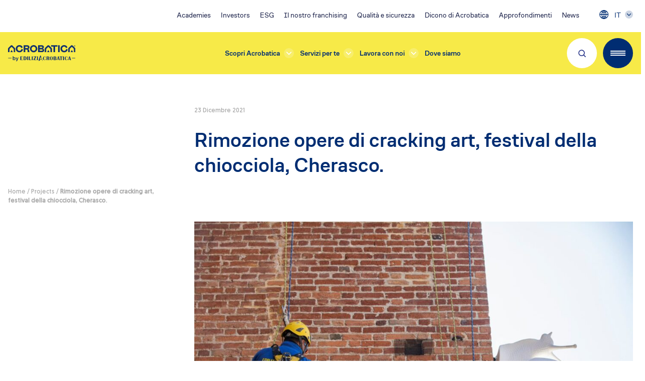

--- FILE ---
content_type: text/html; charset=UTF-8
request_url: https://ediliziacrobatica.com/progetti/rimozione-opere-di-cracking-art-festival-della-chiocciola-cherasco/
body_size: 26879
content:
<script>
            window.initMap = function () {
                console.log('init map')
            };
        </script>
    <meta name='robots' content='noindex, follow' />
	<style>img:is([sizes="auto" i], [sizes^="auto," i]) { contain-intrinsic-size: 3000px 1500px }</style>
	<link rel="alternate" hreflang="it" href="https://ediliziacrobatica.com/progetti/rimozione-opere-di-cracking-art-festival-della-chiocciola-cherasco/" />
<link rel="alternate" hreflang="x-default" href="https://ediliziacrobatica.com/progetti/rimozione-opere-di-cracking-art-festival-della-chiocciola-cherasco/" />

<!-- Google Tag Manager for WordPress by gtm4wp.com -->
<script data-cfasync="false" data-pagespeed-no-defer>
	var gtm4wp_datalayer_name = "dataLayer";
	var dataLayer = dataLayer || [];

	const gtm4wp_scrollerscript_debugmode         = false;
	const gtm4wp_scrollerscript_callbacktime      = 100;
	const gtm4wp_scrollerscript_readerlocation    = 150;
	const gtm4wp_scrollerscript_contentelementid  = "content";
	const gtm4wp_scrollerscript_scannertime       = 60;
</script>
<!-- End Google Tag Manager for WordPress by gtm4wp.com -->
	<!-- This site is optimized with the Yoast SEO plugin v25.5 - https://yoast.com/wordpress/plugins/seo/ -->
	<title>Rimozione opere di cracking art, festival della chiocciola, Cherasco. - Acrobatica</title>
	<meta property="og:locale" content="it_IT" />
	<meta property="og:type" content="article" />
	<meta property="og:title" content="Rimozione opere di cracking art, festival della chiocciola, Cherasco. - Acrobatica" />
	<meta property="og:description" content="Il festival Helix 2021, tenutosi a Cherasco (CN) dal 15 al 18 Ottobre 2021 è stato un vero e proprio..." />
	<meta property="og:url" content="https://ediliziacrobatica.com/progetti/rimozione-opere-di-cracking-art-festival-della-chiocciola-cherasco/" />
	<meta property="og:site_name" content="Acrobatica" />
	<meta property="article:modified_time" content="2021-12-30T12:44:19+00:00" />
	<meta property="og:image" content="https://ediliziacrobatica.com/app/uploads/2021/12/Cherasco_Torre_11_10_2021_36-1.jpg" />
	<meta property="og:image:width" content="1375" />
	<meta property="og:image:height" content="917" />
	<meta property="og:image:type" content="image/jpeg" />
	<meta name="twitter:card" content="summary_large_image" />
	<meta name="twitter:label1" content="Tempo di lettura stimato" />
	<meta name="twitter:data1" content="4 minuti" />
	<script type="application/ld+json" class="yoast-schema-graph">{"@context":"https://schema.org","@graph":[{"@type":"WebPage","@id":"https://ediliziacrobatica.com/progetti/rimozione-opere-di-cracking-art-festival-della-chiocciola-cherasco/","url":"https://ediliziacrobatica.com/progetti/rimozione-opere-di-cracking-art-festival-della-chiocciola-cherasco/","name":"Rimozione opere di cracking art, festival della chiocciola, Cherasco. - Acrobatica","isPartOf":{"@id":"https://ediliziacrobatica.com/#website"},"primaryImageOfPage":{"@id":"https://ediliziacrobatica.com/progetti/rimozione-opere-di-cracking-art-festival-della-chiocciola-cherasco/#primaryimage"},"image":{"@id":"https://ediliziacrobatica.com/progetti/rimozione-opere-di-cracking-art-festival-della-chiocciola-cherasco/#primaryimage"},"thumbnailUrl":"https://ediliziacrobatica.com/app/uploads/2021/12/Cherasco_Torre_11_10_2021_36-1.jpg","datePublished":"2021-12-23T10:01:00+00:00","dateModified":"2021-12-30T12:44:19+00:00","breadcrumb":{"@id":"https://ediliziacrobatica.com/progetti/rimozione-opere-di-cracking-art-festival-della-chiocciola-cherasco/#breadcrumb"},"inLanguage":"it-IT","potentialAction":[{"@type":"ReadAction","target":["https://ediliziacrobatica.com/progetti/rimozione-opere-di-cracking-art-festival-della-chiocciola-cherasco/"]}]},{"@type":"ImageObject","inLanguage":"it-IT","@id":"https://ediliziacrobatica.com/progetti/rimozione-opere-di-cracking-art-festival-della-chiocciola-cherasco/#primaryimage","url":"https://ediliziacrobatica.com/app/uploads/2021/12/Cherasco_Torre_11_10_2021_36-1.jpg","contentUrl":"https://ediliziacrobatica.com/app/uploads/2021/12/Cherasco_Torre_11_10_2021_36-1.jpg","width":1375,"height":917},{"@type":"BreadcrumbList","@id":"https://ediliziacrobatica.com/progetti/rimozione-opere-di-cracking-art-festival-della-chiocciola-cherasco/#breadcrumb","itemListElement":[{"@type":"ListItem","position":1,"name":"Home","item":"https://ediliziacrobatica.com/"},{"@type":"ListItem","position":2,"name":"Projects","item":"https://ediliziacrobatica.com/progetti/"},{"@type":"ListItem","position":3,"name":"Rimozione opere di cracking art, festival della chiocciola, Cherasco."}]},{"@type":"WebSite","@id":"https://ediliziacrobatica.com/#website","url":"https://ediliziacrobatica.com/","name":"Acrobatica","description":"Ristrutturazioni esterne su fune","publisher":{"@id":"https://ediliziacrobatica.com/#organization"},"potentialAction":[{"@type":"SearchAction","target":{"@type":"EntryPoint","urlTemplate":"https://ediliziacrobatica.com/?s={search_term_string}"},"query-input":{"@type":"PropertyValueSpecification","valueRequired":true,"valueName":"search_term_string"}}],"inLanguage":"it-IT"},{"@type":"Organization","@id":"https://ediliziacrobatica.com/#organization","name":"Acrobatica®","url":"https://ediliziacrobatica.com/","logo":{"@type":"ImageObject","inLanguage":"it-IT","@id":"https://ediliziacrobatica.com/#/schema/logo/image/","url":"https://ediliziacrobatica.com/app/uploads/2021/06/logo-ediliziacrobatica.png","contentUrl":"https://ediliziacrobatica.com/app/uploads/2021/06/logo-ediliziacrobatica.png","width":484,"height":104,"caption":"Acrobatica®"},"image":{"@id":"https://ediliziacrobatica.com/#/schema/logo/image/"}}]}</script>
	<!-- / Yoast SEO plugin. -->


<link rel='dns-prefetch' href='//cdn.jsdelivr.net' />
<script type="text/javascript">
/* <![CDATA[ */
window._wpemojiSettings = {"baseUrl":"https:\/\/s.w.org\/images\/core\/emoji\/16.0.1\/72x72\/","ext":".png","svgUrl":"https:\/\/s.w.org\/images\/core\/emoji\/16.0.1\/svg\/","svgExt":".svg","source":{"concatemoji":"https:\/\/ediliziacrobatica.com\/wp\/wp-includes\/js\/wp-emoji-release.min.js?ver=6.8.2"}};
/*! This file is auto-generated */
!function(s,n){var o,i,e;function c(e){try{var t={supportTests:e,timestamp:(new Date).valueOf()};sessionStorage.setItem(o,JSON.stringify(t))}catch(e){}}function p(e,t,n){e.clearRect(0,0,e.canvas.width,e.canvas.height),e.fillText(t,0,0);var t=new Uint32Array(e.getImageData(0,0,e.canvas.width,e.canvas.height).data),a=(e.clearRect(0,0,e.canvas.width,e.canvas.height),e.fillText(n,0,0),new Uint32Array(e.getImageData(0,0,e.canvas.width,e.canvas.height).data));return t.every(function(e,t){return e===a[t]})}function u(e,t){e.clearRect(0,0,e.canvas.width,e.canvas.height),e.fillText(t,0,0);for(var n=e.getImageData(16,16,1,1),a=0;a<n.data.length;a++)if(0!==n.data[a])return!1;return!0}function f(e,t,n,a){switch(t){case"flag":return n(e,"\ud83c\udff3\ufe0f\u200d\u26a7\ufe0f","\ud83c\udff3\ufe0f\u200b\u26a7\ufe0f")?!1:!n(e,"\ud83c\udde8\ud83c\uddf6","\ud83c\udde8\u200b\ud83c\uddf6")&&!n(e,"\ud83c\udff4\udb40\udc67\udb40\udc62\udb40\udc65\udb40\udc6e\udb40\udc67\udb40\udc7f","\ud83c\udff4\u200b\udb40\udc67\u200b\udb40\udc62\u200b\udb40\udc65\u200b\udb40\udc6e\u200b\udb40\udc67\u200b\udb40\udc7f");case"emoji":return!a(e,"\ud83e\udedf")}return!1}function g(e,t,n,a){var r="undefined"!=typeof WorkerGlobalScope&&self instanceof WorkerGlobalScope?new OffscreenCanvas(300,150):s.createElement("canvas"),o=r.getContext("2d",{willReadFrequently:!0}),i=(o.textBaseline="top",o.font="600 32px Arial",{});return e.forEach(function(e){i[e]=t(o,e,n,a)}),i}function t(e){var t=s.createElement("script");t.src=e,t.defer=!0,s.head.appendChild(t)}"undefined"!=typeof Promise&&(o="wpEmojiSettingsSupports",i=["flag","emoji"],n.supports={everything:!0,everythingExceptFlag:!0},e=new Promise(function(e){s.addEventListener("DOMContentLoaded",e,{once:!0})}),new Promise(function(t){var n=function(){try{var e=JSON.parse(sessionStorage.getItem(o));if("object"==typeof e&&"number"==typeof e.timestamp&&(new Date).valueOf()<e.timestamp+604800&&"object"==typeof e.supportTests)return e.supportTests}catch(e){}return null}();if(!n){if("undefined"!=typeof Worker&&"undefined"!=typeof OffscreenCanvas&&"undefined"!=typeof URL&&URL.createObjectURL&&"undefined"!=typeof Blob)try{var e="postMessage("+g.toString()+"("+[JSON.stringify(i),f.toString(),p.toString(),u.toString()].join(",")+"));",a=new Blob([e],{type:"text/javascript"}),r=new Worker(URL.createObjectURL(a),{name:"wpTestEmojiSupports"});return void(r.onmessage=function(e){c(n=e.data),r.terminate(),t(n)})}catch(e){}c(n=g(i,f,p,u))}t(n)}).then(function(e){for(var t in e)n.supports[t]=e[t],n.supports.everything=n.supports.everything&&n.supports[t],"flag"!==t&&(n.supports.everythingExceptFlag=n.supports.everythingExceptFlag&&n.supports[t]);n.supports.everythingExceptFlag=n.supports.everythingExceptFlag&&!n.supports.flag,n.DOMReady=!1,n.readyCallback=function(){n.DOMReady=!0}}).then(function(){return e}).then(function(){var e;n.supports.everything||(n.readyCallback(),(e=n.source||{}).concatemoji?t(e.concatemoji):e.wpemoji&&e.twemoji&&(t(e.twemoji),t(e.wpemoji)))}))}((window,document),window._wpemojiSettings);
/* ]]> */
</script>
<!-- ediliziacrobatica.com is managing ads with Advanced Ads 2.0.9 – https://wpadvancedads.com/ --><script id="edili-ready">
			window.advanced_ads_ready=function(e,a){a=a||"complete";var d=function(e){return"interactive"===a?"loading"!==e:"complete"===e};d(document.readyState)?e():document.addEventListener("readystatechange",(function(a){d(a.target.readyState)&&e()}),{once:"interactive"===a})},window.advanced_ads_ready_queue=window.advanced_ads_ready_queue||[];		</script>
		<style id='wp-emoji-styles-inline-css' type='text/css'>

	img.wp-smiley, img.emoji {
		display: inline !important;
		border: none !important;
		box-shadow: none !important;
		height: 1em !important;
		width: 1em !important;
		margin: 0 0.07em !important;
		vertical-align: -0.1em !important;
		background: none !important;
		padding: 0 !important;
	}
</style>
<link rel='stylesheet' id='wp-block-library-css' href='https://ediliziacrobatica.com/wp/wp-includes/css/dist/block-library/style.min.css?ver=6.8.2' type='text/css' media='all' />
<style id='wp-block-library-theme-inline-css' type='text/css'>
.wp-block-audio :where(figcaption){color:#555;font-size:13px;text-align:center}.is-dark-theme .wp-block-audio :where(figcaption){color:#ffffffa6}.wp-block-audio{margin:0 0 1em}.wp-block-code{border:1px solid #ccc;border-radius:4px;font-family:Menlo,Consolas,monaco,monospace;padding:.8em 1em}.wp-block-embed :where(figcaption){color:#555;font-size:13px;text-align:center}.is-dark-theme .wp-block-embed :where(figcaption){color:#ffffffa6}.wp-block-embed{margin:0 0 1em}.blocks-gallery-caption{color:#555;font-size:13px;text-align:center}.is-dark-theme .blocks-gallery-caption{color:#ffffffa6}:root :where(.wp-block-image figcaption){color:#555;font-size:13px;text-align:center}.is-dark-theme :root :where(.wp-block-image figcaption){color:#ffffffa6}.wp-block-image{margin:0 0 1em}.wp-block-pullquote{border-bottom:4px solid;border-top:4px solid;color:currentColor;margin-bottom:1.75em}.wp-block-pullquote cite,.wp-block-pullquote footer,.wp-block-pullquote__citation{color:currentColor;font-size:.8125em;font-style:normal;text-transform:uppercase}.wp-block-quote{border-left:.25em solid;margin:0 0 1.75em;padding-left:1em}.wp-block-quote cite,.wp-block-quote footer{color:currentColor;font-size:.8125em;font-style:normal;position:relative}.wp-block-quote:where(.has-text-align-right){border-left:none;border-right:.25em solid;padding-left:0;padding-right:1em}.wp-block-quote:where(.has-text-align-center){border:none;padding-left:0}.wp-block-quote.is-large,.wp-block-quote.is-style-large,.wp-block-quote:where(.is-style-plain){border:none}.wp-block-search .wp-block-search__label{font-weight:700}.wp-block-search__button{border:1px solid #ccc;padding:.375em .625em}:where(.wp-block-group.has-background){padding:1.25em 2.375em}.wp-block-separator.has-css-opacity{opacity:.4}.wp-block-separator{border:none;border-bottom:2px solid;margin-left:auto;margin-right:auto}.wp-block-separator.has-alpha-channel-opacity{opacity:1}.wp-block-separator:not(.is-style-wide):not(.is-style-dots){width:100px}.wp-block-separator.has-background:not(.is-style-dots){border-bottom:none;height:1px}.wp-block-separator.has-background:not(.is-style-wide):not(.is-style-dots){height:2px}.wp-block-table{margin:0 0 1em}.wp-block-table td,.wp-block-table th{word-break:normal}.wp-block-table :where(figcaption){color:#555;font-size:13px;text-align:center}.is-dark-theme .wp-block-table :where(figcaption){color:#ffffffa6}.wp-block-video :where(figcaption){color:#555;font-size:13px;text-align:center}.is-dark-theme .wp-block-video :where(figcaption){color:#ffffffa6}.wp-block-video{margin:0 0 1em}:root :where(.wp-block-template-part.has-background){margin-bottom:0;margin-top:0;padding:1.25em 2.375em}
</style>
<link rel='stylesheet' id='fontawesome-free-css' href='https://ediliziacrobatica.com/app/plugins/getwid/vendors/fontawesome-free/css/all.min.css?ver=5.5.0' type='text/css' media='all' />
<link rel='stylesheet' id='slick-css' href='https://ediliziacrobatica.com/app/plugins/getwid/vendors/slick/slick/slick.min.css?ver=1.9.0' type='text/css' media='all' />
<link rel='stylesheet' id='slick-theme-css' href='https://ediliziacrobatica.com/app/plugins/getwid/vendors/slick/slick/slick-theme.min.css?ver=1.9.0' type='text/css' media='all' />
<link rel='stylesheet' id='mp-fancybox-css' href='https://ediliziacrobatica.com/app/plugins/getwid/vendors/mp-fancybox/jquery.fancybox.min.css?ver=3.5.7-mp.1' type='text/css' media='all' />
<link rel='stylesheet' id='getwid-blocks-css' href='https://ediliziacrobatica.com/app/plugins/getwid/assets/css/blocks.style.css?ver=2.1.1' type='text/css' media='all' />
<style id='global-styles-inline-css' type='text/css'>
:root{--wp--preset--aspect-ratio--square: 1;--wp--preset--aspect-ratio--4-3: 4/3;--wp--preset--aspect-ratio--3-4: 3/4;--wp--preset--aspect-ratio--3-2: 3/2;--wp--preset--aspect-ratio--2-3: 2/3;--wp--preset--aspect-ratio--16-9: 16/9;--wp--preset--aspect-ratio--9-16: 9/16;--wp--preset--color--black: #000000;--wp--preset--color--cyan-bluish-gray: #abb8c3;--wp--preset--color--white: #ffffff;--wp--preset--color--pale-pink: #f78da7;--wp--preset--color--vivid-red: #cf2e2e;--wp--preset--color--luminous-vivid-orange: #ff6900;--wp--preset--color--luminous-vivid-amber: #fcb900;--wp--preset--color--light-green-cyan: #7bdcb5;--wp--preset--color--vivid-green-cyan: #00d084;--wp--preset--color--pale-cyan-blue: #8ed1fc;--wp--preset--color--vivid-cyan-blue: #0693e3;--wp--preset--color--vivid-purple: #9b51e0;--wp--preset--color--primary: #F7EA48;--wp--preset--color--secondary: #002D72;--wp--preset--color--primary-light: #faf089;--wp--preset--color--primary-dark: #b7791f;--wp--preset--color--secondary-light: #848fc7;--wp--preset--color--secondary-dark: #283058;--wp--preset--color--gray-200: #eeeeee;--wp--preset--color--gray-500: #585961;--wp--preset--color--gray-800: #333333;--wp--preset--gradient--vivid-cyan-blue-to-vivid-purple: linear-gradient(135deg,rgba(6,147,227,1) 0%,rgb(155,81,224) 100%);--wp--preset--gradient--light-green-cyan-to-vivid-green-cyan: linear-gradient(135deg,rgb(122,220,180) 0%,rgb(0,208,130) 100%);--wp--preset--gradient--luminous-vivid-amber-to-luminous-vivid-orange: linear-gradient(135deg,rgba(252,185,0,1) 0%,rgba(255,105,0,1) 100%);--wp--preset--gradient--luminous-vivid-orange-to-vivid-red: linear-gradient(135deg,rgba(255,105,0,1) 0%,rgb(207,46,46) 100%);--wp--preset--gradient--very-light-gray-to-cyan-bluish-gray: linear-gradient(135deg,rgb(238,238,238) 0%,rgb(169,184,195) 100%);--wp--preset--gradient--cool-to-warm-spectrum: linear-gradient(135deg,rgb(74,234,220) 0%,rgb(151,120,209) 20%,rgb(207,42,186) 40%,rgb(238,44,130) 60%,rgb(251,105,98) 80%,rgb(254,248,76) 100%);--wp--preset--gradient--blush-light-purple: linear-gradient(135deg,rgb(255,206,236) 0%,rgb(152,150,240) 100%);--wp--preset--gradient--blush-bordeaux: linear-gradient(135deg,rgb(254,205,165) 0%,rgb(254,45,45) 50%,rgb(107,0,62) 100%);--wp--preset--gradient--luminous-dusk: linear-gradient(135deg,rgb(255,203,112) 0%,rgb(199,81,192) 50%,rgb(65,88,208) 100%);--wp--preset--gradient--pale-ocean: linear-gradient(135deg,rgb(255,245,203) 0%,rgb(182,227,212) 50%,rgb(51,167,181) 100%);--wp--preset--gradient--electric-grass: linear-gradient(135deg,rgb(202,248,128) 0%,rgb(113,206,126) 100%);--wp--preset--gradient--midnight: linear-gradient(135deg,rgb(2,3,129) 0%,rgb(40,116,252) 100%);--wp--preset--font-size--small: 13px;--wp--preset--font-size--medium: 20px;--wp--preset--font-size--large: 36px;--wp--preset--font-size--x-large: 42px;--wp--preset--font-size--extra-small: 12px;--wp--preset--font-size--normal: 16px;--wp--preset--font-size--xl: 20px;--wp--preset--font-size--2-xl: 22px;--wp--preset--font-size--3-xl: 26px;--wp--preset--font-size--4-xl: 36px;--wp--preset--font-size--5-xl: 44px;--wp--preset--font-size--6-xl: 54px;--wp--preset--spacing--20: 0.44rem;--wp--preset--spacing--30: 0.67rem;--wp--preset--spacing--40: 1rem;--wp--preset--spacing--50: 1.5rem;--wp--preset--spacing--60: 2.25rem;--wp--preset--spacing--70: 3.38rem;--wp--preset--spacing--80: 5.06rem;--wp--preset--shadow--natural: 6px 6px 9px rgba(0, 0, 0, 0.2);--wp--preset--shadow--deep: 12px 12px 50px rgba(0, 0, 0, 0.4);--wp--preset--shadow--sharp: 6px 6px 0px rgba(0, 0, 0, 0.2);--wp--preset--shadow--outlined: 6px 6px 0px -3px rgba(255, 255, 255, 1), 6px 6px rgba(0, 0, 0, 1);--wp--preset--shadow--crisp: 6px 6px 0px rgba(0, 0, 0, 1);}:where(body) { margin: 0; }.wp-site-blocks > .alignleft { float: left; margin-right: 2em; }.wp-site-blocks > .alignright { float: right; margin-left: 2em; }.wp-site-blocks > .aligncenter { justify-content: center; margin-left: auto; margin-right: auto; }:where(.is-layout-flex){gap: 0.5em;}:where(.is-layout-grid){gap: 0.5em;}.is-layout-flow > .alignleft{float: left;margin-inline-start: 0;margin-inline-end: 2em;}.is-layout-flow > .alignright{float: right;margin-inline-start: 2em;margin-inline-end: 0;}.is-layout-flow > .aligncenter{margin-left: auto !important;margin-right: auto !important;}.is-layout-constrained > .alignleft{float: left;margin-inline-start: 0;margin-inline-end: 2em;}.is-layout-constrained > .alignright{float: right;margin-inline-start: 2em;margin-inline-end: 0;}.is-layout-constrained > .aligncenter{margin-left: auto !important;margin-right: auto !important;}.is-layout-constrained > :where(:not(.alignleft):not(.alignright):not(.alignfull)){margin-left: auto !important;margin-right: auto !important;}body .is-layout-flex{display: flex;}.is-layout-flex{flex-wrap: wrap;align-items: center;}.is-layout-flex > :is(*, div){margin: 0;}body .is-layout-grid{display: grid;}.is-layout-grid > :is(*, div){margin: 0;}body{padding-top: 0px;padding-right: 0px;padding-bottom: 0px;padding-left: 0px;}a:where(:not(.wp-element-button)){text-decoration: underline;}:root :where(.wp-element-button, .wp-block-button__link){background-color: #32373c;border-width: 0;color: #fff;font-family: inherit;font-size: inherit;line-height: inherit;padding: calc(0.667em + 2px) calc(1.333em + 2px);text-decoration: none;}.has-black-color{color: var(--wp--preset--color--black) !important;}.has-cyan-bluish-gray-color{color: var(--wp--preset--color--cyan-bluish-gray) !important;}.has-white-color{color: var(--wp--preset--color--white) !important;}.has-pale-pink-color{color: var(--wp--preset--color--pale-pink) !important;}.has-vivid-red-color{color: var(--wp--preset--color--vivid-red) !important;}.has-luminous-vivid-orange-color{color: var(--wp--preset--color--luminous-vivid-orange) !important;}.has-luminous-vivid-amber-color{color: var(--wp--preset--color--luminous-vivid-amber) !important;}.has-light-green-cyan-color{color: var(--wp--preset--color--light-green-cyan) !important;}.has-vivid-green-cyan-color{color: var(--wp--preset--color--vivid-green-cyan) !important;}.has-pale-cyan-blue-color{color: var(--wp--preset--color--pale-cyan-blue) !important;}.has-vivid-cyan-blue-color{color: var(--wp--preset--color--vivid-cyan-blue) !important;}.has-vivid-purple-color{color: var(--wp--preset--color--vivid-purple) !important;}.has-primary-color{color: var(--wp--preset--color--primary) !important;}.has-secondary-color{color: var(--wp--preset--color--secondary) !important;}.has-primary-light-color{color: var(--wp--preset--color--primary-light) !important;}.has-primary-dark-color{color: var(--wp--preset--color--primary-dark) !important;}.has-secondary-light-color{color: var(--wp--preset--color--secondary-light) !important;}.has-secondary-dark-color{color: var(--wp--preset--color--secondary-dark) !important;}.has-gray-200-color{color: var(--wp--preset--color--gray-200) !important;}.has-gray-500-color{color: var(--wp--preset--color--gray-500) !important;}.has-gray-800-color{color: var(--wp--preset--color--gray-800) !important;}.has-black-background-color{background-color: var(--wp--preset--color--black) !important;}.has-cyan-bluish-gray-background-color{background-color: var(--wp--preset--color--cyan-bluish-gray) !important;}.has-white-background-color{background-color: var(--wp--preset--color--white) !important;}.has-pale-pink-background-color{background-color: var(--wp--preset--color--pale-pink) !important;}.has-vivid-red-background-color{background-color: var(--wp--preset--color--vivid-red) !important;}.has-luminous-vivid-orange-background-color{background-color: var(--wp--preset--color--luminous-vivid-orange) !important;}.has-luminous-vivid-amber-background-color{background-color: var(--wp--preset--color--luminous-vivid-amber) !important;}.has-light-green-cyan-background-color{background-color: var(--wp--preset--color--light-green-cyan) !important;}.has-vivid-green-cyan-background-color{background-color: var(--wp--preset--color--vivid-green-cyan) !important;}.has-pale-cyan-blue-background-color{background-color: var(--wp--preset--color--pale-cyan-blue) !important;}.has-vivid-cyan-blue-background-color{background-color: var(--wp--preset--color--vivid-cyan-blue) !important;}.has-vivid-purple-background-color{background-color: var(--wp--preset--color--vivid-purple) !important;}.has-primary-background-color{background-color: var(--wp--preset--color--primary) !important;}.has-secondary-background-color{background-color: var(--wp--preset--color--secondary) !important;}.has-primary-light-background-color{background-color: var(--wp--preset--color--primary-light) !important;}.has-primary-dark-background-color{background-color: var(--wp--preset--color--primary-dark) !important;}.has-secondary-light-background-color{background-color: var(--wp--preset--color--secondary-light) !important;}.has-secondary-dark-background-color{background-color: var(--wp--preset--color--secondary-dark) !important;}.has-gray-200-background-color{background-color: var(--wp--preset--color--gray-200) !important;}.has-gray-500-background-color{background-color: var(--wp--preset--color--gray-500) !important;}.has-gray-800-background-color{background-color: var(--wp--preset--color--gray-800) !important;}.has-black-border-color{border-color: var(--wp--preset--color--black) !important;}.has-cyan-bluish-gray-border-color{border-color: var(--wp--preset--color--cyan-bluish-gray) !important;}.has-white-border-color{border-color: var(--wp--preset--color--white) !important;}.has-pale-pink-border-color{border-color: var(--wp--preset--color--pale-pink) !important;}.has-vivid-red-border-color{border-color: var(--wp--preset--color--vivid-red) !important;}.has-luminous-vivid-orange-border-color{border-color: var(--wp--preset--color--luminous-vivid-orange) !important;}.has-luminous-vivid-amber-border-color{border-color: var(--wp--preset--color--luminous-vivid-amber) !important;}.has-light-green-cyan-border-color{border-color: var(--wp--preset--color--light-green-cyan) !important;}.has-vivid-green-cyan-border-color{border-color: var(--wp--preset--color--vivid-green-cyan) !important;}.has-pale-cyan-blue-border-color{border-color: var(--wp--preset--color--pale-cyan-blue) !important;}.has-vivid-cyan-blue-border-color{border-color: var(--wp--preset--color--vivid-cyan-blue) !important;}.has-vivid-purple-border-color{border-color: var(--wp--preset--color--vivid-purple) !important;}.has-primary-border-color{border-color: var(--wp--preset--color--primary) !important;}.has-secondary-border-color{border-color: var(--wp--preset--color--secondary) !important;}.has-primary-light-border-color{border-color: var(--wp--preset--color--primary-light) !important;}.has-primary-dark-border-color{border-color: var(--wp--preset--color--primary-dark) !important;}.has-secondary-light-border-color{border-color: var(--wp--preset--color--secondary-light) !important;}.has-secondary-dark-border-color{border-color: var(--wp--preset--color--secondary-dark) !important;}.has-gray-200-border-color{border-color: var(--wp--preset--color--gray-200) !important;}.has-gray-500-border-color{border-color: var(--wp--preset--color--gray-500) !important;}.has-gray-800-border-color{border-color: var(--wp--preset--color--gray-800) !important;}.has-vivid-cyan-blue-to-vivid-purple-gradient-background{background: var(--wp--preset--gradient--vivid-cyan-blue-to-vivid-purple) !important;}.has-light-green-cyan-to-vivid-green-cyan-gradient-background{background: var(--wp--preset--gradient--light-green-cyan-to-vivid-green-cyan) !important;}.has-luminous-vivid-amber-to-luminous-vivid-orange-gradient-background{background: var(--wp--preset--gradient--luminous-vivid-amber-to-luminous-vivid-orange) !important;}.has-luminous-vivid-orange-to-vivid-red-gradient-background{background: var(--wp--preset--gradient--luminous-vivid-orange-to-vivid-red) !important;}.has-very-light-gray-to-cyan-bluish-gray-gradient-background{background: var(--wp--preset--gradient--very-light-gray-to-cyan-bluish-gray) !important;}.has-cool-to-warm-spectrum-gradient-background{background: var(--wp--preset--gradient--cool-to-warm-spectrum) !important;}.has-blush-light-purple-gradient-background{background: var(--wp--preset--gradient--blush-light-purple) !important;}.has-blush-bordeaux-gradient-background{background: var(--wp--preset--gradient--blush-bordeaux) !important;}.has-luminous-dusk-gradient-background{background: var(--wp--preset--gradient--luminous-dusk) !important;}.has-pale-ocean-gradient-background{background: var(--wp--preset--gradient--pale-ocean) !important;}.has-electric-grass-gradient-background{background: var(--wp--preset--gradient--electric-grass) !important;}.has-midnight-gradient-background{background: var(--wp--preset--gradient--midnight) !important;}.has-small-font-size{font-size: var(--wp--preset--font-size--small) !important;}.has-medium-font-size{font-size: var(--wp--preset--font-size--medium) !important;}.has-large-font-size{font-size: var(--wp--preset--font-size--large) !important;}.has-x-large-font-size{font-size: var(--wp--preset--font-size--x-large) !important;}.has-extra-small-font-size{font-size: var(--wp--preset--font-size--extra-small) !important;}.has-normal-font-size{font-size: var(--wp--preset--font-size--normal) !important;}.has-xl-font-size{font-size: var(--wp--preset--font-size--xl) !important;}.has-2-xl-font-size{font-size: var(--wp--preset--font-size--2-xl) !important;}.has-3-xl-font-size{font-size: var(--wp--preset--font-size--3-xl) !important;}.has-4-xl-font-size{font-size: var(--wp--preset--font-size--4-xl) !important;}.has-5-xl-font-size{font-size: var(--wp--preset--font-size--5-xl) !important;}.has-6-xl-font-size{font-size: var(--wp--preset--font-size--6-xl) !important;}
:where(.wp-block-post-template.is-layout-flex){gap: 1.25em;}:where(.wp-block-post-template.is-layout-grid){gap: 1.25em;}
:where(.wp-block-columns.is-layout-flex){gap: 2em;}:where(.wp-block-columns.is-layout-grid){gap: 2em;}
:root :where(.wp-block-pullquote){font-size: 1.5em;line-height: 1.6;}
</style>
<link rel='stylesheet' id='wpml-blocks-css' href='https://ediliziacrobatica.com/app/plugins/wpml-multilingual-cms/dist/css/blocks/styles.css?ver=4.6.9' type='text/css' media='all' />
<link rel='stylesheet' id='agile-store-locator-init-css' href='https://ediliziacrobatica.com/app/plugins/agile-store-locator/public/css/init.css?ver=4.8.31' type='text/css' media='all' />
<link rel='stylesheet' id='image-map-pro-dist-css-css' href='https://ediliziacrobatica.com/app/plugins/image-map-pro-wordpress/css/image-map-pro.min.css?ver=5.6.9' type='text/css' media='' />
<link rel='stylesheet' id='search-filter-plugin-styles-css' href='https://ediliziacrobatica.com/app/plugins/search-filter-pro/public/assets/css/search-filter.min.css?ver=2.5.12' type='text/css' media='all' />
<link rel='stylesheet' id='wp-pagenavi-css' href='https://ediliziacrobatica.com/app/plugins/wp-pagenavi/pagenavi-css.css?ver=2.70' type='text/css' media='all' />
<link rel='stylesheet' id='slick-carousel-css' href='https://cdn.jsdelivr.net/npm/slick-carousel@1.8.1/slick/slick.css?ver=1.8.1' type='text/css' media='all' />
<link rel='stylesheet' id='slick-carousel-theme-css' href='https://cdn.jsdelivr.net/npm/slick-carousel@1.8.1/slick/slick-theme.css?ver=1.8.1' type='text/css' media='all' />
<link rel='stylesheet' id='thor/main.css-css' href='https://ediliziacrobatica.com/app/themes/edilizia-acrobatica-theme/dist/styles/main_a1201f0b.css' type='text/css' media='all' />
<script type="text/javascript" src="https://ediliziacrobatica.com/wp/wp-includes/js/jquery/jquery.min.js?ver=3.7.1" id="jquery-core-js"></script>
<script type="text/javascript" src="https://ediliziacrobatica.com/wp/wp-includes/js/jquery/jquery-migrate.min.js?ver=3.4.1" id="jquery-migrate-js"></script>
<script type="text/javascript" src="https://ediliziacrobatica.com/app/plugins/duracelltomi-google-tag-manager/dist/js/analytics-talk-content-tracking.js?ver=1.21.1" id="gtm4wp-scroll-tracking-js"></script>
<script type="text/javascript" id="search-filter-plugin-build-js-extra">
/* <![CDATA[ */
var SF_LDATA = {"ajax_url":"https:\/\/ediliziacrobatica.com\/wp\/wp-admin\/admin-ajax.php","home_url":"https:\/\/ediliziacrobatica.com\/","extensions":[]};
/* ]]> */
</script>
<script type="text/javascript" src="https://ediliziacrobatica.com/app/plugins/search-filter-pro/public/assets/js/search-filter-build.min.js?ver=2.5.12" id="search-filter-plugin-build-js"></script>
<script type="text/javascript" src="https://ediliziacrobatica.com/app/plugins/search-filter-pro/public/assets/js/chosen.jquery.min.js?ver=2.5.12" id="search-filter-plugin-chosen-js"></script>
<script type="text/javascript" id="advanced-ads-advanced-js-js-extra">
/* <![CDATA[ */
var advads_options = {"blog_id":"1","privacy":{"enabled":false,"state":"not_needed"}};
/* ]]> */
</script>
<script type="text/javascript" src="https://ediliziacrobatica.com/app/plugins/advanced-ads/public/assets/js/advanced.min.js?ver=2.0.9" id="advanced-ads-advanced-js-js"></script>
<link rel="https://api.w.org/" href="https://ediliziacrobatica.com/wp-json/" /><link rel="alternate" title="JSON" type="application/json" href="https://ediliziacrobatica.com/wp-json/wp/v2/project/47656" /><link rel="EditURI" type="application/rsd+xml" title="RSD" href="https://ediliziacrobatica.com/wp/xmlrpc.php?rsd" />
<meta name="generator" content="WordPress 6.8.2" />
<link rel='shortlink' href='https://ediliziacrobatica.com/?p=47656' />
<link rel="alternate" title="oEmbed (JSON)" type="application/json+oembed" href="https://ediliziacrobatica.com/wp-json/oembed/1.0/embed?url=https%3A%2F%2Fediliziacrobatica.com%2Fprogetti%2Frimozione-opere-di-cracking-art-festival-della-chiocciola-cherasco%2F" />
<link rel="alternate" title="oEmbed (XML)" type="text/xml+oembed" href="https://ediliziacrobatica.com/wp-json/oembed/1.0/embed?url=https%3A%2F%2Fediliziacrobatica.com%2Fprogetti%2Frimozione-opere-di-cracking-art-festival-della-chiocciola-cherasco%2F&#038;format=xml" />
<meta name="generator" content="WPML ver:4.6.9 stt:27;" />

<!-- Google Tag Manager for WordPress by gtm4wp.com -->
<!-- GTM Container placement set to off -->
<script data-cfasync="false" data-pagespeed-no-defer>
	var dataLayer_content = {"pageTitle":"Rimozione opere di cracking art, festival della chiocciola, Cherasco. - Acrobatica","pagePostType":"project","pagePostType2":"single-project","pagePostTerms":{"meta":{"activate_people_block":0,"single_image":""}},"postID":47656,"postFormat":"standard"};
	dataLayer.push( dataLayer_content );
</script>
<script data-cfasync="false" data-pagespeed-no-defer>
	console.warn && console.warn("[GTM4WP] Google Tag Manager container code placement set to OFF !!!");
	console.warn && console.warn("[GTM4WP] Data layer codes are active but GTM container must be loaded using custom coding !!!");
</script>
<!-- End Google Tag Manager for WordPress by gtm4wp.com --><script type="text/javascript">
		var advadsCfpQueue = [];
		var advadsCfpAd = function( adID ){
			if ( 'undefined' == typeof advadsProCfp ) { advadsCfpQueue.push( adID ) } else { advadsProCfp.addElement( adID ) }
		};
		</script>
		<!-- Google Tag Manager -->
<script>(function(w,d,s,l,i){w[l]=w[l]||[];w[l].push({'gtm.start':
new Date().getTime(),event:'gtm.js'});var f=d.getElementsByTagName(s)[0],
j=d.createElement(s),dl=l!='dataLayer'?'&l='+l:'';j.async=true;j.src=
'https://www.googletagmanager.com/gtm.js?id='+i+dl;f.parentNode.insertBefore(j,f);
})(window,document,'script','dataLayer','GTM-WJVXM38');</script>
<!-- End Google Tag Manager --><script type="text/javascript">
   /*
    document.addEventListener('DOMContentLoaded', function() {
        var url = window.location.href;

        var params = [
            'utm_source=google&utm_medium=cpc&utm_campaign=discovery-awareness&arrivo=googleads',
            'utm_source=google&utm_medium=cpc&utm_campaign=traffico-awareness&arrivo=googleads'
        ];

        for (var i = 0; i < params.length; i++) {
            if (url.includes(params[i])) {
                PUM.open(40041);
                break;
            }
        }
    });
*/
</script><script type="text/javascript">
document.addEventListener('DOMContentLoaded', function() {
    if (!getCookiena("newarrivo")) {
        var prev_url = document.referrer || "";
        var prev_canale = prev_url; 
        setCookiena("newarrivo", prev_canale, 30);
    }
});

function getCookiena(name) {
    var value = "; " + document.cookie;
    var parts = value.split("; " + name + "=");
    if (parts.length == 2) return parts.pop().split(";").shift();
}

function setCookiena(name, value, days) {
    var expires = "";
    if (days) {
        var date = new Date();
        date.setTime(date.getTime() + (days*24*60*60*1000));
        expires = "; expires=" + date.toUTCString();
    }
    document.cookie = name + "=" + value + expires + "; path=/";
}
</script><!--BEGIN QUALTRICS WEBSITE FEEDBACK SNIPPET-->

<script type='text/javascript'>

(function(){var g=function(e,h,f,g){

this.get=function(a){for(var a=a+"=",c=document.cookie.split(";"),b=0,e=c.length;b<e;b++){for(var d=c[b];" "==d.charAt(0);)d=d.substring(1,d.length);if(0==d.indexOf(a))return d.substring(a.length,d.length)}return null};

this.set=function(a,c){var b="",b=new Date;b.setTime(b.getTime()+6048E5);b="; expires="+b.toGMTString();document.cookie=a+"="+c+b+"; path=/; "};

this.check=function(){var a=this.get(f);if(a)a=a.split(":");else if(100!=e)"v"==h&&(e=Math.random()>=e/100?0:100),a=[h,e,0],this.set(f,a.join(":"));else return!0;var c=a[1];if(100==c)return!0;switch(a[0]){case "v":return!1;case "r":return c=a[2]%Math.floor(100/c),a[2]++,this.set(f,a.join(":")),!c}return!0};

this.go=function(){if(this.check()){var a=document.createElement("script");a.type="text/javascript";a.src=g;document.body&&document.body.appendChild(a)}};

this.start=function(){var t=this;"complete"!==document.readyState?window.addEventListener?window.addEventListener("load",function(){t.go()},!1):window.attachEvent&&window.attachEvent("onload",function(){t.go()}):t.go()};};

try{(new g(100,"r","QSI_S_ZN_29xtua7pG6wSf1Y","https://zn29xtua7pg6wsf1y-ediliziacrobatica.siteintercept.qualtrics.com/SIE/?Q_ZID=ZN_29xtua7pG6wSf1Y")).start()}catch(i){}})();

</script><div id='ZN_29xtua7pG6wSf1Y'><!--DO NOT REMOVE-CONTENTS PLACED HERE--></div>

<!--END WEBSITE FEEDBACK SNIPPET--><script src="https://api.convalytrix.it/build/js/analyzer.js"></script>
<script src="https://unpkg.com/@googlemaps/markerclustererplus/dist/index.min.js"></script>
<script src="https://maps.googleapis.com/maps/api/js?key=AIzaSyB4cgagkYkzZeCcV39T_bNWGnEMZCeKmqA&callback=initMap" async defer></script><style type="text/css">.recentcomments a{display:inline !important;padding:0 !important;margin:0 !important;}</style><!doctype html>
<html lang="it-IT">
  <head>
  <meta charset="utf-8">
  <meta http-equiv="x-ua-compatible" content="ie=edge">
  <meta name="viewport" content="width=device-width, initial-scale=1, shrink-to-fit=no">
  <link rel="icon" href="https://ediliziacrobatica.com/app/uploads/2024/01/cropped-Progetto-senza-titolo-32x32.jpg" sizes="32x32" />
<link rel="icon" href="https://ediliziacrobatica.com/app/uploads/2024/01/cropped-Progetto-senza-titolo-192x192.jpg" sizes="192x192" />
<link rel="apple-touch-icon" href="https://ediliziacrobatica.com/app/uploads/2024/01/cropped-Progetto-senza-titolo-180x180.jpg" />
<meta name="msapplication-TileImage" content="https://ediliziacrobatica.com/app/uploads/2024/01/cropped-Progetto-senza-titolo-270x270.jpg" />
		<style type="text/css" id="wp-custom-css">
			:root {
  --wp--preset--font-size--large: 22px !important;
}

.hero-cta.desktop {
    position: fixed;
    bottom: 0;
    left: 0;
    right: 0;
    display: block;
    border-radius: .125rem;
    background-color: var(--theme-yellow-500);
    padding-bottom: 0;
    height: 70px;
    z-index: 10;
}

.single.single-services .services figure {
    max-height:unset !important;
}

body.single-post h2 {
    font-size: 26px !important;
	padding-top: 30px;
}

body.single-post h3 {
    font-size: 20px !important;
	padding-top: 10px;	
}

.related-post-main-title {
    --wp-admin--admin-bar--height: 32px;
    -webkit-text-size-adjust: 100%;
    --wp--preset--font-size--huge: 42px;
    tab-size: 4;
    --theme-yellow-500: #F7EA48;
    --theme-blue-500: #002D72;
    --theme-sans: "CoFo Sans";
    --wp--preset--color--black: #000;
    --wp--preset--color--cyan-bluish-gray: #abb8c3;
    --wp--preset--color--white: #fff;
    --wp--preset--color--pale-pink: #f78da7;
    --wp--preset--color--vivid-red: #cf2e2e;
    --wp--preset--color--luminous-vivid-orange: #ff6900;
    --wp--preset--color--luminous-vivid-amber: #fcb900;
    --wp--preset--color--light-green-cyan: #7bdcb5;
    --wp--preset--color--vivid-green-cyan: #00d084;
    --wp--preset--color--pale-cyan-blue: #8ed1fc;
    --wp--preset--color--vivid-cyan-blue: #0693e3;
    --wp--preset--color--vivid-purple: #9b51e0;
    --wp--preset--color--primary: #F7EA48;
    --wp--preset--color--secondary: #002D72;
    --wp--preset--color--primary-light: #faf089;
    --wp--preset--color--primary-dark: #b7791f;
    --wp--preset--color--secondary-light: #848fc7;
    --wp--preset--color--secondary-dark: #283058;
    --wp--preset--color--gray-200: #eeeeee;
    --wp--preset--color--gray-500: #585961;
    --wp--preset--color--gray-800: #333333;
    --wp--preset--gradient--vivid-cyan-blue-to-vivid-purple: linear-gradient(135deg,rgba(6,147,227,1) 0%,rgb(155,81,224) 100%);
    --wp--preset--gradient--light-green-cyan-to-vivid-green-cyan: linear-gradient(135deg,rgb(122,220,180) 0%,rgb(0,208,130) 100%);
    --wp--preset--gradient--luminous-vivid-amber-to-luminous-vivid-orange: linear-gradient(135deg,rgba(252,185,0,1) 0%,rgba(255,105,0,1) 100%);
    --wp--preset--gradient--luminous-vivid-orange-to-vivid-red: linear-gradient(135deg,rgba(255,105,0,1) 0%,rgb(207,46,46) 100%);
    --wp--preset--gradient--very-light-gray-to-cyan-bluish-gray: linear-gradient(135deg,rgb(238,238,238) 0%,rgb(169,184,195) 100%);
    --wp--preset--gradient--cool-to-warm-spectrum: linear-gradient(135deg,rgb(74,234,220) 0%,rgb(151,120,209) 20%,rgb(207,42,186) 40%,rgb(238,44,130) 60%,rgb(251,105,98) 80%,rgb(254,248,76) 100%);
    --wp--preset--gradient--blush-light-purple: linear-gradient(135deg,rgb(255,206,236) 0%,rgb(152,150,240) 100%);
    --wp--preset--gradient--blush-bordeaux: linear-gradient(135deg,rgb(254,205,165) 0%,rgb(254,45,45) 50%,rgb(107,0,62) 100%);
    --wp--preset--gradient--luminous-dusk: linear-gradient(135deg,rgb(255,203,112) 0%,rgb(199,81,192) 50%,rgb(65,88,208) 100%);
    --wp--preset--gradient--pale-ocean: linear-gradient(135deg,rgb(255,245,203) 0%,rgb(182,227,212) 50%,rgb(51,167,181) 100%);
    --wp--preset--gradient--electric-grass: linear-gradient(135deg,rgb(202,248,128) 0%,rgb(113,206,126) 100%);
    --wp--preset--gradient--midnight: linear-gradient(135deg,rgb(2,3,129) 0%,rgb(40,116,252) 100%);
    --wp--preset--duotone--dark-grayscale: url('#wp-duotone-dark-grayscale');
    --wp--preset--duotone--grayscale: url('#wp-duotone-grayscale');
    --wp--preset--duotone--purple-yellow: url('#wp-duotone-purple-yellow');
    --wp--preset--duotone--blue-red: url('#wp-duotone-blue-red');
    --wp--preset--duotone--midnight: url('#wp-duotone-midnight');
    --wp--preset--duotone--magenta-yellow: url('#wp-duotone-magenta-yellow');
    --wp--preset--duotone--purple-green: url('#wp-duotone-purple-green');
    --wp--preset--duotone--blue-orange: url('#wp-duotone-blue-orange');
    --wp--preset--font-size--small: 14px;
    --wp--preset--font-size--medium: 20px;
    --wp--preset--font-size--large: 18px;
    --wp--preset--font-size--x-large: 42px;
    --wp--preset--font-size--extra-small: 12px;
    --wp--preset--font-size--normal: 16px;
    --wp--preset--font-size--xl: 20px;
    --wp--preset--font-size--2-xl: 22px;
    --wp--preset--font-size--3-xl: 26px;
    --wp--preset--font-size--4-xl: 36px;
    --wp--preset--font-size--5-xl: 44px;
    --wp--preset--font-size--6-xl: 54px;
    --wp--preset--spacing--20: 0.44rem;
    --wp--preset--spacing--30: 0.67rem;
    --wp--preset--spacing--40: 1rem;
    --wp--preset--spacing--50: 1.5rem;
    --wp--preset--spacing--60: 2.25rem;
    --wp--preset--spacing--70: 3.38rem;
    --wp--preset--spacing--80: 5.06rem;
    --wp--preset--shadow--natural: 6px 6px 9px rgba(0, 0, 0, 0.2);
    --wp--preset--shadow--deep: 12px 12px 50px rgba(0, 0, 0, 0.4);
    --wp--preset--shadow--sharp: 6px 6px 0px rgba(0, 0, 0, 0.2);
    --wp--preset--shadow--outlined: 6px 6px 0px -3px rgba(255, 255, 255, 1), 6px 6px rgba(0, 0, 0, 1);
    --wp--preset--shadow--crisp: 6px 6px 0px rgba(0, 0, 0, 1);
    font-family: inherit;
    -webkit-font-smoothing: antialiased;
    box-sizing: border-box;
    border: 0 solid #f6f5f8;
    --tw-shadow: 0 0 transparent;
    --tw-ring-inset: var(--tw-empty,/*!*/ /*!*/);
    --tw-ring-offset-width: 0px;
    --tw-ring-offset-color: #fff;
    --tw-ring-color: rgba(147,197,253,.5);
    --tw-ring-offset-shadow: 0 0 transparent;
    --tw-ring-shadow: 0 0 transparent;
    margin: 0;
    line-height: 1.25;
    --tw-text-opacity: 1;
    text-align: center;
    font-weight: 500;
    color: var(--theme-blue-500);
    margin-bottom: 6rem;
    font-size: 2.5rem;
}


.related-post-title {
    --wp-admin--admin-bar--height: 32px;
    -webkit-text-size-adjust: 100%;
    --wp--preset--font-size--huge: 42px;
    tab-size: 4;
    --theme-yellow-500: #F7EA48;
    --theme-blue-500: #002D72;
    --theme-sans: "CoFo Sans";
    --wp--preset--color--black: #000;
    --wp--preset--color--cyan-bluish-gray: #abb8c3;
    --wp--preset--color--white: #fff;
    --wp--preset--color--pale-pink: #f78da7;
    --wp--preset--color--vivid-red: #cf2e2e;
    --wp--preset--color--luminous-vivid-orange: #ff6900;
    --wp--preset--color--luminous-vivid-amber: #fcb900;
    --wp--preset--color--light-green-cyan: #7bdcb5;
    --wp--preset--color--vivid-green-cyan: #00d084;
    --wp--preset--color--pale-cyan-blue: #8ed1fc;
    --wp--preset--color--vivid-cyan-blue: #0693e3;
    --wp--preset--color--vivid-purple: #9b51e0;
    --wp--preset--color--primary: #F7EA48;
    --wp--preset--color--secondary: #002D72;
    --wp--preset--color--primary-light: #faf089;
    --wp--preset--color--primary-dark: #b7791f;
    --wp--preset--color--secondary-light: #848fc7;
    --wp--preset--color--secondary-dark: #283058;
    --wp--preset--color--gray-200: #eeeeee;
    --wp--preset--color--gray-500: #585961;
    --wp--preset--color--gray-800: #333333;
    --wp--preset--gradient--vivid-cyan-blue-to-vivid-purple: linear-gradient(135deg,rgba(6,147,227,1) 0%,rgb(155,81,224) 100%);
    --wp--preset--gradient--light-green-cyan-to-vivid-green-cyan: linear-gradient(135deg,rgb(122,220,180) 0%,rgb(0,208,130) 100%);
    --wp--preset--gradient--luminous-vivid-amber-to-luminous-vivid-orange: linear-gradient(135deg,rgba(252,185,0,1) 0%,rgba(255,105,0,1) 100%);
    --wp--preset--gradient--luminous-vivid-orange-to-vivid-red: linear-gradient(135deg,rgba(255,105,0,1) 0%,rgb(207,46,46) 100%);
    --wp--preset--gradient--very-light-gray-to-cyan-bluish-gray: linear-gradient(135deg,rgb(238,238,238) 0%,rgb(169,184,195) 100%);
    --wp--preset--gradient--cool-to-warm-spectrum: linear-gradient(135deg,rgb(74,234,220) 0%,rgb(151,120,209) 20%,rgb(207,42,186) 40%,rgb(238,44,130) 60%,rgb(251,105,98) 80%,rgb(254,248,76) 100%);
    --wp--preset--gradient--blush-light-purple: linear-gradient(135deg,rgb(255,206,236) 0%,rgb(152,150,240) 100%);
    --wp--preset--gradient--blush-bordeaux: linear-gradient(135deg,rgb(254,205,165) 0%,rgb(254,45,45) 50%,rgb(107,0,62) 100%);
    --wp--preset--gradient--luminous-dusk: linear-gradient(135deg,rgb(255,203,112) 0%,rgb(199,81,192) 50%,rgb(65,88,208) 100%);
    --wp--preset--gradient--pale-ocean: linear-gradient(135deg,rgb(255,245,203) 0%,rgb(182,227,212) 50%,rgb(51,167,181) 100%);
    --wp--preset--gradient--electric-grass: linear-gradient(135deg,rgb(202,248,128) 0%,rgb(113,206,126) 100%);
    --wp--preset--gradient--midnight: linear-gradient(135deg,rgb(2,3,129) 0%,rgb(40,116,252) 100%);
    --wp--preset--duotone--dark-grayscale: url('#wp-duotone-dark-grayscale');
    --wp--preset--duotone--grayscale: url('#wp-duotone-grayscale');
    --wp--preset--duotone--purple-yellow: url('#wp-duotone-purple-yellow');
    --wp--preset--duotone--blue-red: url('#wp-duotone-blue-red');
    --wp--preset--duotone--midnight: url('#wp-duotone-midnight');
    --wp--preset--duotone--magenta-yellow: url('#wp-duotone-magenta-yellow');
    --wp--preset--duotone--purple-green: url('#wp-duotone-purple-green');
    --wp--preset--duotone--blue-orange: url('#wp-duotone-blue-orange');
    --wp--preset--font-size--small: 14px;
    --wp--preset--font-size--medium: 20px;
    --wp--preset--font-size--large: 18px;
    --wp--preset--font-size--x-large: 42px;
    --wp--preset--font-size--extra-small: 12px;
    --wp--preset--font-size--normal: 16px;
    --wp--preset--font-size--xl: 20px;
    --wp--preset--font-size--2-xl: 22px;
    --wp--preset--font-size--3-xl: 26px;
    --wp--preset--font-size--4-xl: 36px;
    --wp--preset--font-size--5-xl: 44px;
    --wp--preset--font-size--6-xl: 54px;
    --wp--preset--spacing--20: 0.44rem;
    --wp--preset--spacing--30: 0.67rem;
    --wp--preset--spacing--40: 1rem;
    --wp--preset--spacing--50: 1.5rem;
    --wp--preset--spacing--60: 2.25rem;
    --wp--preset--spacing--70: 3.38rem;
    --wp--preset--spacing--80: 5.06rem;
    --wp--preset--shadow--natural: 6px 6px 9px rgba(0, 0, 0, 0.2);
    --wp--preset--shadow--deep: 12px 12px 50px rgba(0, 0, 0, 0.4);
    --wp--preset--shadow--sharp: 6px 6px 0px rgba(0, 0, 0, 0.2);
    --wp--preset--shadow--outlined: 6px 6px 0px -3px rgba(255, 255, 255, 1), 6px 6px rgba(0, 0, 0, 1);
    --wp--preset--shadow--crisp: 6px 6px 0px rgba(0, 0, 0, 1);
    -webkit-font-smoothing: antialiased;
    user-select: none;
    -webkit-tap-highlight-color: transparent;
    box-sizing: border-box;
    border: 0 solid #f6f5f8;
    --tw-shadow: 0 0 transparent;
    --tw-ring-inset: var(--tw-empty,/*!*/ /*!*/);
    --tw-ring-offset-width: 0px;
    --tw-ring-offset-color: #fff;
    --tw-ring-color: rgba(147,197,253,.5);
    --tw-ring-offset-shadow: 0 0 transparent;
    --tw-ring-shadow: 0 0 transparent;
    margin: 0;
    font-weight: inherit;
    --tw-text-opacity: 1;
    color: rgba(19,26,67,var(--tw-text-opacity));
    -webkit-box-ordinal-group: 3;
    order: 2;
    margin-bottom: 1.5rem;
    max-width: 36rem;
    font-family: Geomanist Book,sans-serif;
    line-height: 1.5;
    font-size: 1.25rem;
}


.gform_wrapper .gfield_checkbox li input.gfield-choice-input {
  /* or use 'top' if margin still gets overridden */
  margin-top: 3px !important;
  /* position: relative;
     top: 3px !important; */
}

body.post-type-archive-reviews .ti-widget {
	    margin-bottom: 80px;
}

body.home button.slick-arrow {
	display: none !important;
}

@media (min-width: 1024px) {
    .dynamic-search {
        margin-left: 1rem !important;
        margin-right:  initial !important;
    }
}

@media (min-width: 640px) {
    .dynamic-search {
        margin-left: 1rem !important;
    }
}

.teaser-reviews .summary-content {
  color: #131a43;
  font-family: inherit;
  font-size: 14px !important;
  line-height: 20.3px !important;
  text-align: left;
  font-style: normal !important;
  height: 81px !important;
  -webkit-line-clamp: 4 !important;
  display: -webkit-box;
  -webkit-box-orient: vertical;
  overflow: hidden;
  transition: height 0.5s !important;
  padding-right: 0;
}
.teaser-reviews .stars-image-archive,
.teaser-reviews .stars-image {
  margin-top: 0.5rem;
  margin-bottom: 0.75rem;
  height: 1rem;
  display: block;
}

@media (min-width: 768px) {
  .teaser-reviews .stars-image-archive,
  .teaser-reviews .stars-image {
    margin-left: 0;
    place-self: start;
  }
}

/* Make sure the structure flows correctly */
.teaser-reviews {
  display: flex;
  flex-direction: column;
}

.teaser-reviews .entry-summary {
  order: 1;
}

.teaser-reviews .stars-image-archive,
.teaser-reviews .stars-image {
  order: 2;
}

.teaser-reviews header {
  order: 3;
}

.teaser-reviews .reviews-info {
	    margin-left: 0px !important;
}
body.page-template-store-locator button.inverted { display: none; }

body.post-type-archive-position .socialvert_edac,
body.category-news-ea .socialvert_edac,
body.post-type-archive-services .socialvert_edac,
body.post-type-archive-project .socialvert_edac
{
	display: none !important;
}

#app > footer > div.container > div > div:nth-child(1) > section.widget.media_image-2.widget_media_image > img {
    max-width: 240px !important;
}

.cta-sticky {
	background-color: #ff6a00 !important;
}
/*
 * Grazie Riccardo.
 * 

.hero-cta-wrapper {
	display: none;
}
.cta-sticky {
	display: none;
}

#menu-header-right-1 > li {
	display: none !important;
}

.home .main-header.transparent {
    background-color: #11427d;
}

*/




/* social share */

body.page-template-page-template-store-locator .heateor_sssp_sharing_container {
	display: none !important; 	
} 

body.page-id-35584 .heateor_sssp_sharing_container {
	display: none !important; 
}

body.page-id-32829 .heateor_sssp_sharing_container {
	display: none !important; 
}


/* fine social share */


header.slider_eng #slick-slide00 > div > div > div > div.hero-content-desktop {
		margin-top: 200px;
}

#thor-hero-block_83b0208f6b495405098d45b4e2243e53 > div.hero-slider > div.hero-block.slick-initialized.slick-slider > div > div > div > div > div > div > div.hero-content-desktop {
		margin-top: 200px;
}


.appari_uno {
	display: none;
}

.allinea_centro {
	text-align: center !important;
}

body.page-id-1021628 .page-content-wrapper ul li:before {
	content: none !important;
}

body.page-id-1021639 .page-content-wrapper ul li:before {
	content: none !important;
}

body.page-id-1021634 .page-content-wrapper ul li:before {
	content: none !important;
}

body.page-id-1021621 main > header > div > h1, body.page-id-1678375 main > header > div > h1 {
	display: none;
}

body.page-id-1021628 .wp-block-columns {
	gap: 0 !important;
}

body.page-id-1021628 .wp-block-column {
    min-width: 50%;
}

.colonna_perlosport {
    padding: 40px;
}


.wp-block-spacer {
	min-height: 10px !important;
}

/*
body.home .slick-prev {
	left:30px !important;	
	z-index: 999;
}

body.home  .slick-next {
	right:30px !important;
}
*/


/* inizia settaggi mappe */

#asl-storelocator.asl-p-cont .Filter_section,
#asl-storelocator.asl-cont .Filter_section {display: none !important;}

.asl-map {
	padding-right: 20px !important;
}

.asl-map-canv {
	border-radius: 20px;
}

body #asl-storelocator.asl-p-cont #asl-map-canv,
body #asl-storelocator.asl-cont #asl-map-canv {height: 550px !important}


/* fine settaggi mappe */

div.mt-1.number {
	font-weight: 700;
	font-size: 1.65rem;
}

#app > div.wrap > div > main > div.quotation.blue > a {
	text-transform: uppercase !important;
}

#thor-services-block_0ecf0f24d15d226871342d2ab9095a3a > div > article:nth-child(3)
{
	/* display: none !important; */
}

body.page-template-page-template-investors .related h3 {
    font-size: 1.775rem !important;
}

@media (max-width: 480px) {
	.service-bottom {
		display: none !important;
	}
		.hero-wrapper {
	margin-top: 100px;
  justify-content: flex-start !important;
}
	.hero-cta.desktop{ display:none;}
	
	#thor-services-block_684e8db203ea7d8b826d30ccc57e196c > div > article:nth-child(2) > div > div.services-buttons
{
	height: initial !important;
  margin-top: 15px;
}

	
body.page-id-797 .related h3 {
	font-size: 1.675rem;
}
}

figure > figcaption {
	text-align: right !important;
}



.slider_franchising {
	max-width: 800px !important;
}
body.page-id-797 .slick-list {
	/* max-width: 800px !important; */
}

body.page-template-point .slick-list {
	max-height: 300px !important;	
}

body.page-template-point-blade-twocol .slick-list {
	max-height: 600px !important;	
}
	
body.page-template-store-locator .page-header.with-image-desktop {
    padding-top: 10.17969%;
    min-height: 122px;
}
}

.radius-20 {
	border-radius: 20px !important;
}

/* template point two col start */ 

body.page-template-point-blade-twocol #app > div > div > main > div > div > div:nth-child(3) > div:nth-child(1) > div > div.wp-block-getwid-image-box__content {
	text-align: center;
    float: right;
	min-width: 200px;
}

body.page-template-point-blade-twocol #app > div > div > main > div > div > div:nth-child(3) > div:nth-child(2) > div > div.wp-block-getwid-image-box__content {
	text-align: center;
    float: left;
    min-width: 200px;
}


body.page-template-point-blade-twocol #app > div > div > main > div > div > div:nth-child(3) > div:nth-child(1) > div
{
	text-align: right !important;
	margin-right: 50px;
}
body.page-template-point-blade-twocol #app > div > div > main > div > div > div:nth-child(3) > div:nth-child(2) > div
{
	text-align: left !important;
	margin-left: 50px;
}

/* template point two col end */ 

/* template point start */ 

#app > div > div > main > div > div > div.wp-container-2.wp-block-group.thor-maxwidth-md > div > div
{
	border-radius: 20px !important;
}
div.immagine-tonda > div.wp-block-getwid-image-box__image-container.is-position-top > div > img {
	    max-width: 200px;
    border-radius: 50%;
    background-size: cover;
	}

/* template point end */ 

#gform_wrapper_13 {
	   padding: 30px;
    border: 3px solid #ffe700;
    border-radius: 20px;
    box-shadow: #ffe700b0 6px 6px 13px 0px;
} 

#gform_wrapper_13 > div > h2 {	
	text-align: center;
    font-size: 1.5rem;
    margin-bottom: 40px;
    color: #273488;
    font-weight: 500;
}

#overlay-menu .language-selector.is-mobile {
    bottom: 110px;
}

body.page-id-44125 .services-buttons {
padding-top: 30px;
}

/* hide cta home fr */
body.page-id-44125 .hero-cta-wrapper {
	/* display: none !important; */
}

body.page-id-44125 .cta-sticky {
	/* display: none !important; */
}


/* hide cta home en */
body.page-id-43646 .hero-cta-wrapper {
	/* display: none !important; */
}

body.page-id-43646 .cta-sticky {
	/* display: none !important;	*/
}

body.single-post .hero-cta-wrapper {
	display: none !important;
}

.icon-plus {
	display: none;
}

.menu-sidebar-esg-container {
    /* display: block !important; */
}

div.menu-sidebar-esg-container ul li a {
	padding-top: 7px !important;
	padding-bottom: 10px !important;
}

.point-colonnadx {
background: #273488;
    padding: 25px;
    border-radius: 18px;
}

.point-colonnasx {
		
	    background: #ffe700;
		color: white;
    padding: 25px;
    border-radius: 18px;
}

.point-colonnasx p {
	color: white;
}

.point-boxcentralegiallo {
	    padding: 25px;
    border-radius: 18px;
}


.regione_provincia {
	background: #ffe700;
    padding: 23px;
    border-radius: 18px;
}

/* pagina point mobile */
@media only screen and (hover: none) and (pointer: coarse){

#app > div > div > main > div > div > div.wp-container-1.wp-block-group.alignfull.thor-maxwidth-3xl.titolo-pointblu > div > div {
	margin-top: 100px;
}



#app > div > div > main > div > div > div.wp-container-1.wp-block-group.alignfull.thor-maxwidth-3xl.titolo-pointblu > div > div > div > h1 {
    text-align: center;
    font-size: 1.3em;
}


.immagine-tonda {
	margin-top: 30px;
}


.point-colonnadx {
    margin-top: 30px;
}


body.page-template-point-blade-twocol #app > div > div > main > div > div > div:nth-child(3) > div:nth-child(1) > div > div.wp-block-getwid-image-box__content {
	text-align: center;
    float: initial;
	min-width: 200px;
}

body.page-template-point-blade-twocol #app > div > div > main > div > div > div:nth-child(3) > div:nth-child(2) > div > div.wp-block-getwid-image-box__content {
	text-align: center;
    float: initial;
    min-width: 200px;
}


body.page-template-point-blade-twocol #app > div > div > main > div > div > div:nth-child(3) > div:nth-child(1) > div
{
	text-align: center !important;
	margin-right: 0px;
}
body.page-template-point-blade-twocol #app > div > div > main > div > div > div:nth-child(3) > div:nth-child(2) > div
{
	text-align: center !important;
	margin-left: 0px;
}	
	
}

/* pagina point mobile fine */

/* sticky box */

body:not(.page-id-685) .sticky-box-main {
	display: none;
}

@media screen and (max-width: 600px) { 
	.sticky-box-main {
	display: none;
}
}
.sticky-box-text {
    float: left;
    padding-left: 10px;
    text-align: center;
    font-weight: 500;
    color: #0033a1;
    text-transform: uppercase;
}

.sticky-box-main {
 		margin-top: 65px;
    width: 250px;
    background: #ffffff00;
    position: absolute;
    right: 0;
}
	
.sticky-box-inner {
	
    position: relative;
    padding: 10px;
    width: 200px;
    border-radius: 25px;
    border: 3px solid #273488;
    display: flex;
    align-content: center;
    align-items: center;
    flex-wrap: nowrap;
    justify-content: space-evenly;
    animation-duration: 1.9s;
    animation-fill-mode: forwards;
    animation-iteration-count: infinite;
    animation-name: shimmer;
    animation-timing-function: linear;
    background: linear-gradient(65deg, rgb(255 231 0) 10%, #fff8bb 28%, rgb(255 231 0) 40%);
    background-size: 275px 117px;
    z-index: 1;	
}

@keyframes shimmer{
    0%{
        background-position: -275px 0;
    }
    100%{
        background-position: 275px 0;
    }
}

.solomobile {display:none;}

@media screen and (max-width: 768px) {
  .hero-content-mobile {
		margin: 0 auto;
	}
	
	.hero-wrapper {
	margin-top: 150px;
  justify-content: flex-start !important;
}	
}

@media screen and (max-width: 767px) {
.hero-block .hero-content-mobile h1, .hero-block .hero-content-mobile h2 {
    margin-bottom: 1.9rem !important;
}
	
	div.mt-1.number {
    font-size: 1.35rem !important;
}

.hero-cta h2 {
    font-size: 1.2rem !important;
	}
	
	.hero-content-mobile {
    margin-top: 30px !important;
}	
		
	.hero-wrapper {
	margin-top: 100px;
  justify-content: flex-start !important;
		/* justify-content: space-around !important;*/ 
}
	
	.solodesk{ display: none !important;}
	.solomobile{ display: inline;}
	
	.wp-block-cover {
		min-height: 150px !important;
	}
	.service-blocks .single-service .services-buttons {
		height: initial !important;
	}
	
	#thor-services-block_9d85d7a7f9c09a696d133013a6a30aaf > div > article:nth-child(2) > div > div.services-buttons > a > div {
		margin-top: 10px !important;
	}
	
	#app > div.wrap > div > main > div > div > div:nth-child(2) {
		margin-top: 50px;
	}

	
	.diconodinoi_home {
		min-height: 30px;
	}
	
	#prefooter .partners-title {
    padding-top: 0px !important;
	}
	
}

@media (min-width: 1024px) {
	

	.single-post .post-container {
		gap: 5rem;
		justify-content: space-between;
	}
	
}

.single-post .single-post-inner {
	width: 100%;
}

.archive.category .category-header  {
	background-color: #273488;
}

.page-header.not-image {
	padding-top: inherit;
}

/* stili review */

.teaser-reviews-container .teaser-reviews {
	padding-left: 1rem !important;
	padding-right: 1rem !important;
}


#app > div > div > main > div.container > div.post-columns.sidebar-with-title > div {
	font-size: 10px !important;
}

article.teaser-reviews > header > p {
	font-family: sans-serif !important;
	font-size: 14px !important;
font-weight: 400 !important;
} 
		</style>
		<!-- TrustBox script -->
<script type="text/javascript" src="//widget.trustpilot.com/bootstrap/v5/tp.widget.bootstrap.min.js" async></script>
<!-- End TrustBox script -->

  
      <style type="text/css">
      :root {
        --theme-yellow-500: #F7EA48;
        --theme-blue-500: #002D72;
        --theme-sans: "CoFo Sans";
      }
    </style>
  </head>
  <body class="wp-singular project-template-default single single-project postid-47656 wp-embed-responsive wp-theme-edilizia-acrobatica-themeresources rimozione-opere-di-cracking-art-festival-della-chiocciola-cherasco acrobatica-theme app-data index-data singular-data single-data single-project-data single-project-rimozione-opere-di-cracking-art-festival-della-chiocciola-cherasco-data aa-prefix-edili-">
    <!-- Google Tag Manager (noscript) -->
<noscript><iframe src="https://www.googletagmanager.com/ns.html?id=GTM-WJVXM38"
height="0" width="0" style="display:none;visibility:hidden"></iframe></noscript>
<!-- End Google Tag Manager (noscript) -->    <main id="app">

            <nav class="main-header ">
  <nav class="pre-header">
  <div class="container">
    <div class="pre-header-menu">
              <div class="menu-pre-header-container"><ul id="menu-pre-header" class="nav"><li id="menu-item-1621340" class="menu-item menu-item-type-post_type menu-item-object-page menu-item-1621340"><a href="https://ediliziacrobatica.com/academies/">Academies</a></li>
<li id="menu-item-32635" class="menu-item menu-item-type-post_type menu-item-object-page menu-item-32635"><a href="https://ediliziacrobatica.com/investors/">Investors</a></li>
<li id="menu-item-813" class="menu-item menu-item-type-post_type menu-item-object-page menu-item-813"><a href="https://ediliziacrobatica.com/esg/">ESG</a></li>
<li id="menu-item-31640" class="menu-item menu-item-type-post_type menu-item-object-page menu-item-31640"><a href="https://ediliziacrobatica.com/il-progetto/">Il nostro franchising</a></li>
<li id="menu-item-840" class="menu-item menu-item-type-post_type menu-item-object-page menu-item-840"><a href="https://ediliziacrobatica.com/qualita-e-sicurezza/">Qualità e sicurezza</a></li>
<li id="menu-item-31372" class="menu-item menu-item-type-post_type_archive menu-item-object-reviews menu-item-31372"><a href="https://ediliziacrobatica.com/recensioni/">Dicono di Acrobatica</a></li>
<li id="menu-item-39700" class="menu-item menu-item-type-post_type menu-item-object-page current_page_parent menu-item-39700"><a href="https://ediliziacrobatica.com/news/">Approfondimenti</a></li>
<li id="menu-item-1314862" class="menu-item menu-item-type-taxonomy menu-item-object-category menu-item-1314862"><a href="https://ediliziacrobatica.com/news-ea/">News</a></li>
</ul></div>
          </div>
    <div class="language-switcher">
                              <ul class="language-selector">
                <div class="icon-globe"><svg width="18" height="18" viewBox="0 0 18 18" fill="none" xmlns="http://www.w3.org/2000/svg"><path fill-rule="evenodd" clip-rule="evenodd" d="M9 0a9 9 0 00-9 9 9 9 0 009 9 9 9 0 009-9 9 9 0 00-9-9zM6.933 1.545C6.397 2 5.917 2.621 5.518 3.375a7.82 7.82 0 01-1.04-.633h-.025a7.707 7.707 0 012.48-1.197zm-1.93 2.988a9.159 9.159 0 01-1.519-.954 7.7 7.7 0 00-2.17 4.542H4.28c.08-1.311.334-2.531.723-3.588zM1.274 9.387H4.26c.039 1.5.308 2.893.744 4.08a8.977 8.977 0 00-1.519.954 7.704 7.704 0 01-2.21-5.034zm3.205 5.87h-.025a7.672 7.672 0 002.48 1.198C6.399 16 5.92 15.379 5.52 14.625a7.713 7.713 0 00-1.041.633zm3.976.67c-.692-.22-1.317-.85-1.81-1.762a7.692 7.692 0 011.81-.347v2.11zm-2.315-2.93c.735-.246 1.51-.4 2.315-.448V9.387h-2.93c.037 1.337.258 2.575.615 3.61zm2.313-4.876H5.546c.072-1.15.281-2.211.592-3.118.735.246 1.51.399 2.315.448v2.67zM6.645 3.836a7.696 7.696 0 001.81.346v-2.11c-.692.218-1.317.85-1.81 1.764zm10.04 4.285H13.72c-.08-1.311-.334-2.531-.723-3.588a8.976 8.976 0 001.519-.954 7.701 7.701 0 012.17 4.542zm-3.164-5.379h.025a7.672 7.672 0 00-2.48-1.197c.536.454 1.014 1.076 1.414 1.83a7.71 7.71 0 001.041-.633zm-3.8-.604c.622.263 1.183.863 1.634 1.698a7.74 7.74 0 01-1.634.332v-2.03zm2.139 2.865a8.892 8.892 0 01-2.14.436V8.12h2.732c-.07-1.15-.28-2.211-.592-3.118zM9.72 9.387h2.755c-.037 1.337-.258 2.575-.615 3.61a8.98 8.98 0 00-2.14-.436V9.387zm0 4.445v2.03c.623-.263 1.184-.863 1.635-1.697a7.755 7.755 0 00-1.634-.333zm1.347 2.623c.536-.454 1.016-1.076 1.415-1.83.364.185.712.396 1.04.633h.025a7.708 7.708 0 01-2.48 1.197zm1.93-2.988a9.156 9.156 0 011.519.954 7.704 7.704 0 002.21-5.034H13.74c-.039 1.497-.306 2.893-.744 4.08z" fill="#fff"/></svg></div>
                
                                                          <li hreflang="x-default" rel="alternate" class="active"><a href="https://ediliziacrobatica.com/progetti/rimozione-opere-di-cracking-art-festival-della-chiocciola-cherasco/"> IT</a></li>
                                                                                                                                                                                                                                            <div class="language-wrapper"><li rel="alternate"><a href="https://acrobatica.es/"> ES</a></li><li rel="alternate"><a href="https://acrobatica.fr/"> FR</a></li><li rel="alternate"><a href="https://acrobaticagroup.com/en/"> EN</a></li></div>
                <div class="icon-arrow"><svg width="24" height="24" viewBox="0 0 24 24" fill="none" xmlns="http://www.w3.org/2000/svg"><circle cx="12" cy="12" r="12" fill="#fff" fill-opacity=".2"/><path fill-rule="evenodd" clip-rule="evenodd" d="M12 16.5l.688-.693L18.5 9.894 17.123 8.5 12 13.713 6.877 8.5 5.5 9.894l5.812 5.913.688.693z" fill="#fff"/></svg></div>
              </ul>
                    </div>
  </div>
</nav>  <div id="overlay-menu">
    <div class="overlay-menu-inner">
        <div class="container overlay-menu-inner">
            <nav class="nav-primary">
                <div class="overlay-primary-container desktop">
                    <div class="row">
                        <div class="w-full col sm:w-1/2 lg:w-1/4">
                            <div class="col-inner">
                                <section class="widget nav_menu-17 widget_nav_menu"><div class="menu-menu-container"><ul id="menu-menu" class="menu"><li id="menu-item-31383" class="menu-item menu-item-type-custom menu-item-object-custom menu-item-has-children menu-item-31383"><a href="#">Scopri Acrobatica</a>
<ul class="sub-menu">
	<li id="menu-item-32620" class="menu-item menu-item-type-post_type menu-item-object-page menu-item-32620"><a href="https://ediliziacrobatica.com/chi-siamo-3/">Chi siamo</a></li>
	<li id="menu-item-860" class="menu-item menu-item-type-post_type menu-item-object-page menu-item-860"><a href="https://ediliziacrobatica.com/timeline/">La nostra storia</a></li>
	<li id="menu-item-32622" class="menu-item menu-item-type-post_type menu-item-object-page menu-item-32622"><a href="https://ediliziacrobatica.com/i-nostri-valori/">I nostri valori</a></li>
</ul>
</li>
<li id="menu-item-32623" class="menu-item menu-item-type-custom menu-item-object-custom menu-item-has-children menu-item-32623"><a href="#">Servizi per te</a>
<ul class="sub-menu">
	<li id="menu-item-1826330" class="menu-item menu-item-type-post_type menu-item-object-page menu-item-1826330"><a href="https://ediliziacrobatica.com/finanziamento-condominio-e-abitazioni-private/">Possibilità di finanziamento</a></li>
	<li id="menu-item-76850" class="menu-item menu-item-type-custom menu-item-object-custom menu-item-76850"><a href="https://ediliziacrobatica.com/servizi/">Lavori su fune</a></li>
	<li id="menu-item-689477" class="menu-item menu-item-type-custom menu-item-object-custom menu-item-689477"><a href="https://multiservizi.ediliziacrobatica.com/">Pulizia e sanificazioni</a></li>
	<li id="menu-item-814543" class="menu-item menu-item-type-custom menu-item-object-custom menu-item-814543"><a href="https://acrobaticasmartliving.com/">Efficientamento energetico</a></li>
	<li id="menu-item-1665814" class="menu-item menu-item-type-custom menu-item-object-custom menu-item-1665814"><a href="https://acrobaticafotovoltaico.com/">Fotovoltaico</a></li>
	<li id="menu-item-927028" class="menu-item menu-item-type-post_type menu-item-object-page menu-item-927028"><a href="https://ediliziacrobatica.com/acrobatica-restauri/">Restauri</a></li>
	<li id="menu-item-1829960" class="menu-item menu-item-type-custom menu-item-object-custom menu-item-1829960"><a href="https://condominiocherespira.it/landings/condominio-che-respira/">Condominio che respira</a></li>
</ul>
</li>
<li id="menu-item-32629" class="menu-item menu-item-type-custom menu-item-object-custom menu-item-has-children menu-item-32629"><a href="#">Lavora con noi</a>
<ul class="sub-menu">
	<li id="menu-item-1828933" class="menu-item menu-item-type-custom menu-item-object-custom menu-item-1828933"><a href="https://acrobaticagroup.com/posizioni-aperte/">Posizioni aperte</a></li>
	<li id="menu-item-32644" class="menu-item menu-item-type-post_type menu-item-object-page menu-item-32644"><a href="https://ediliziacrobatica.com/perche-ea/">Perchè EA</a></li>
	<li id="menu-item-34745" class="menu-item menu-item-type-post_type menu-item-object-page menu-item-34745"><a href="https://ediliziacrobatica.com/cosa-offriamo-2/">Cosa ti offriamo</a></li>
	<li id="menu-item-32645" class="menu-item menu-item-type-post_type menu-item-object-page menu-item-32645"><a href="https://ediliziacrobatica.com/il-team/">Il Team</a></li>
</ul>
</li>
<li id="menu-item-32632" class="menu-item menu-item-type-post_type menu-item-object-page menu-item-32632"><a href="https://ediliziacrobatica.com/dove-siamo/">Dove siamo</a></li>
</ul></div></section>                            </div>
                            <!--col-inner-->
                        </div>
                        <!--col-->
                        <div class="w-full col sm:w-1/2 lg:w-1/4">
                            <div class="col-inner">
                                <section class="widget nav_menu-10 widget_nav_menu"><div class="menu-overlay-colonna-2-container"><ul id="menu-overlay-colonna-2" class="menu"><li id="menu-item-39859" class="menu-item menu-item-type-taxonomy menu-item-object-service_category menu-item-has-children menu-item-39859"><a href="https://ediliziacrobatica.com/service_category/lavori-su-corda/">Servizi su corda</a>
<ul class="sub-menu">
	<li id="menu-item-39887" class="menu-item menu-item-type-taxonomy menu-item-object-service_category menu-item-39887"><a href="https://ediliziacrobatica.com/service_category/ristrutturazioni-e-manutenzioni/">Ristrutturazioni e Manutenzioni</a></li>
	<li id="menu-item-39888" class="menu-item menu-item-type-taxonomy menu-item-object-service_category menu-item-39888"><a href="https://ediliziacrobatica.com/service_category/installazione/">Installazione</a></li>
	<li id="menu-item-39889" class="menu-item menu-item-type-taxonomy menu-item-object-service_category menu-item-39889"><a href="https://ediliziacrobatica.com/service_category/pulizia-esterna/">Pulizia Esterna</a></li>
	<li id="menu-item-39890" class="menu-item menu-item-type-taxonomy menu-item-object-service_category menu-item-39890"><a href="https://ediliziacrobatica.com/service_category/messa-in-sicurezza/">Messa in sicurezza</a></li>
	<li id="menu-item-39892" class="menu-item menu-item-type-taxonomy menu-item-object-service_category menu-item-39892"><a href="https://ediliziacrobatica.com/service_category/ispezioni-e-verifiche/">Ispezioni e Verifiche</a></li>
</ul>
</li>
<li id="menu-item-34373" class="menu-item menu-item-type-taxonomy menu-item-object-service_category menu-item-has-children menu-item-34373"><a href="https://ediliziacrobatica.com/service_category/servizi-ea-plus/">Servizi EA Plus</a>
<ul class="sub-menu">
	<li id="menu-item-34376" class="menu-item menu-item-type-post_type menu-item-object-services menu-item-34376"><a href="https://ediliziacrobatica.com/?post_type=services&#038;p=32727">APP EA Condominio</a></li>
	<li id="menu-item-34377" class="menu-item menu-item-type-post_type menu-item-object-services menu-item-34377"><a href="https://ediliziacrobatica.com/?post_type=services&#038;p=755">EA Business School</a></li>
	<li id="menu-item-34378" class="menu-item menu-item-type-post_type menu-item-object-services menu-item-34378"><a href="https://ediliziacrobatica.com/?post_type=services&#038;p=754">Community Amministratori Smart</a></li>
</ul>
</li>
<li id="menu-item-34374" class="menu-item menu-item-type-post_type menu-item-object-page menu-item-34374"><a href="https://ediliziacrobatica.com/?page_id=31635">Parla con noi</a></li>
<li id="menu-item-689476" class="menu-item menu-item-type-custom menu-item-object-custom menu-item-689476"><a href="https://multiservizi.ediliziacrobatica.com/">Pulizia e Sanificazione</a></li>
</ul></div></section>                            </div>
                            <!--col-inner-->
                        </div>
                        <!--col-->
                        <div class="w-full col sm:w-1/2 lg:w-1/4">
                            <div class="col-inner">
                                <section class="widget nav_menu-11 widget_nav_menu"><div class="menu-overlay-colonna-3-container"><ul id="menu-overlay-colonna-3" class="menu"><li id="menu-item-34387" class="menu-item menu-item-type-post_type menu-item-object-page menu-item-34387"><a href="https://ediliziacrobatica.com/investors/">Investors</a></li>
<li id="menu-item-34388" class="menu-item menu-item-type-post_type menu-item-object-page menu-item-has-children menu-item-34388"><a href="https://ediliziacrobatica.com/esg/">ESG</a>
<ul class="sub-menu">
	<li id="menu-item-34401" class="menu-item menu-item-type-post_type menu-item-object-page menu-item-34401"><a href="https://ediliziacrobatica.com/ambiente/">Ambiente</a></li>
	<li id="menu-item-34403" class="menu-item menu-item-type-post_type menu-item-object-page menu-item-34403"><a href="https://ediliziacrobatica.com/impegno-sociale/">Impegno sociale</a></li>
	<li id="menu-item-34402" class="menu-item menu-item-type-post_type menu-item-object-page menu-item-34402"><a href="https://ediliziacrobatica.com/governance/">Governance</a></li>
	<li id="menu-item-34404" class="menu-item menu-item-type-post_type menu-item-object-page menu-item-34404"><a href="https://ediliziacrobatica.com/policy/">Policy</a></li>
</ul>
</li>
<li id="menu-item-34389" class="menu-item menu-item-type-post_type menu-item-object-page menu-item-has-children menu-item-34389"><a href="https://ediliziacrobatica.com/il-progetto/">Franchising EA</a>
<ul class="sub-menu">
	<li id="menu-item-39682" class="menu-item menu-item-type-post_type menu-item-object-page menu-item-39682"><a href="https://ediliziacrobatica.com/il-progetto/">Il progetto</a></li>
	<li id="menu-item-39683" class="menu-item menu-item-type-post_type menu-item-object-page menu-item-39683"><a href="https://ediliziacrobatica.com/il-concept/">Il concept</a></li>
	<li id="menu-item-34398" class="menu-item menu-item-type-post_type_archive menu-item-object-stories menu-item-34398"><a href="https://ediliziacrobatica.com/storie-di-successo/">Le storie di successo</a></li>
	<li id="menu-item-39681" class="menu-item menu-item-type-post_type menu-item-object-page menu-item-39681"><a href="https://ediliziacrobatica.com/cosa-offriamo/">Il pacchetto Franchising di EA</a></li>
	<li id="menu-item-34400" class="menu-item menu-item-type-post_type menu-item-object-page menu-item-34400"><a href="https://ediliziacrobatica.com/entra-in-contatto-con-noi/">Apri una sede EA in Franchising</a></li>
</ul>
</li>
<li id="menu-item-34390" class="menu-item menu-item-type-post_type menu-item-object-page menu-item-has-children menu-item-34390"><a href="https://ediliziacrobatica.com/qualita-e-sicurezza/">Qualità e sicurezza</a>
<ul class="sub-menu">
	<li id="menu-item-34397" class="menu-item menu-item-type-post_type menu-item-object-page menu-item-34397"><a href="https://ediliziacrobatica.com/certificazioni/">Certificazioni</a></li>
	<li id="menu-item-34396" class="menu-item menu-item-type-post_type menu-item-object-page menu-item-34396"><a href="https://ediliziacrobatica.com/normativa-di-riferimento/">Normativa di riferimento</a></li>
</ul>
</li>
<li id="menu-item-34391" class="menu-item menu-item-type-post_type_archive menu-item-object-reviews menu-item-has-children menu-item-34391"><a href="https://ediliziacrobatica.com/recensioni/">Dicono di EA</a>
<ul class="sub-menu">
	<li id="menu-item-34395" class="menu-item menu-item-type-taxonomy menu-item-object-category menu-item-34395"><a href="https://ediliziacrobatica.com/news-ea/">News</a></li>
	<li id="menu-item-143961" class="menu-item menu-item-type-custom menu-item-object-custom menu-item-143961"><a href="https://edhttps://ediliziacrobatica.com/press_category/rassegna-stampa/iliziacrobatica.com/press_category/rassegna-stampa/">Rassegna Stampa</a></li>
	<li id="menu-item-34664" class="menu-item menu-item-type-taxonomy menu-item-object-press_category menu-item-34664"><a href="https://ediliziacrobatica.com/press_category/comunicati-stampa-interni/">Comunicati Stampa</a></li>
</ul>
</li>
<li id="menu-item-34392" class="menu-item menu-item-type-post_type_archive menu-item-object-fotogallery menu-item-34392"><a href="https://ediliziacrobatica.com/fotogallery/">Foto e Video</a></li>
</ul></div></section>                            </div>
                            <!--col-inner-->
                        </div>
                        <!--col-->
                        <div class="w-full col sm:w-1/2 lg:w-1/4">
                            <div class="col-inner">
                                <section class="widget nav_menu-13 widget_nav_menu"><div class="menu-overlay-collonna-4-container"><ul id="menu-overlay-collonna-4" class="menu"><li id="menu-item-34405" class="menu-item menu-item-type-post_type menu-item-object-page menu-item-34405"><a href="https://ediliziacrobatica.com/clienti/">Partner e Clienti</a></li>
<li id="menu-item-34406" class="menu-item menu-item-type-post_type_archive menu-item-object-people menu-item-34406"><a href="https://ediliziacrobatica.com/persone/">Le nostre persone</a></li>
</ul></div></section><section class="widget download_app-3 widget_download_app"><h3 class="widget-title">Download App</h3><div class="download-links">
			Visita 👉 <a href="https://eacondominio.com/">EA Condominio</a>
      </div></section><section class="widget_text widget custom_html-9 widget_custom_html"><div class="textwidget custom-html-widget">EdiliziAcrobatica S.P.A.
<br>
Sede legale: Via Turati 29
<br>
20121, Milano
<br>
P. IVA 01438360990
<br>
REA: MI-1785877
<br>
Capitale sociale: 803.250 €</div></section>                            </div>
                            <!--col-inner-->
                        </div>
                        <!--col-->
                    </div>
                    <!--row-->
                </div>
                <div class="overlay-primary mobile">
                                            <div class="menu-menu-container"><ul id="menu-menu-1" class="nav"><li class="menu-item menu-item-type-custom menu-item-object-custom menu-item-has-children menu-item-31383"><a href="#">Scopri Acrobatica</a>
<ul class="sub-menu">
	<li class="menu-item menu-item-type-post_type menu-item-object-page menu-item-32620"><a href="https://ediliziacrobatica.com/chi-siamo-3/">Chi siamo</a></li>
	<li class="menu-item menu-item-type-post_type menu-item-object-page menu-item-860"><a href="https://ediliziacrobatica.com/timeline/">La nostra storia</a></li>
	<li class="menu-item menu-item-type-post_type menu-item-object-page menu-item-32622"><a href="https://ediliziacrobatica.com/i-nostri-valori/">I nostri valori</a></li>
</ul>
</li>
<li class="menu-item menu-item-type-custom menu-item-object-custom menu-item-has-children menu-item-32623"><a href="#">Servizi per te</a>
<ul class="sub-menu">
	<li class="menu-item menu-item-type-post_type menu-item-object-page menu-item-1826330"><a href="https://ediliziacrobatica.com/finanziamento-condominio-e-abitazioni-private/">Possibilità di finanziamento</a></li>
	<li class="menu-item menu-item-type-custom menu-item-object-custom menu-item-76850"><a href="https://ediliziacrobatica.com/servizi/">Lavori su fune</a></li>
	<li class="menu-item menu-item-type-custom menu-item-object-custom menu-item-689477"><a href="https://multiservizi.ediliziacrobatica.com/">Pulizia e sanificazioni</a></li>
	<li class="menu-item menu-item-type-custom menu-item-object-custom menu-item-814543"><a href="https://acrobaticasmartliving.com/">Efficientamento energetico</a></li>
	<li class="menu-item menu-item-type-custom menu-item-object-custom menu-item-1665814"><a href="https://acrobaticafotovoltaico.com/">Fotovoltaico</a></li>
	<li class="menu-item menu-item-type-post_type menu-item-object-page menu-item-927028"><a href="https://ediliziacrobatica.com/acrobatica-restauri/">Restauri</a></li>
	<li class="menu-item menu-item-type-custom menu-item-object-custom menu-item-1829960"><a href="https://condominiocherespira.it/landings/condominio-che-respira/">Condominio che respira</a></li>
</ul>
</li>
<li class="menu-item menu-item-type-custom menu-item-object-custom menu-item-has-children menu-item-32629"><a href="#">Lavora con noi</a>
<ul class="sub-menu">
	<li class="menu-item menu-item-type-custom menu-item-object-custom menu-item-1828933"><a href="https://acrobaticagroup.com/posizioni-aperte/">Posizioni aperte</a></li>
	<li class="menu-item menu-item-type-post_type menu-item-object-page menu-item-32644"><a href="https://ediliziacrobatica.com/perche-ea/">Perchè EA</a></li>
	<li class="menu-item menu-item-type-post_type menu-item-object-page menu-item-34745"><a href="https://ediliziacrobatica.com/cosa-offriamo-2/">Cosa ti offriamo</a></li>
	<li class="menu-item menu-item-type-post_type menu-item-object-page menu-item-32645"><a href="https://ediliziacrobatica.com/il-team/">Il Team</a></li>
</ul>
</li>
<li class="menu-item menu-item-type-post_type menu-item-object-page menu-item-32632"><a href="https://ediliziacrobatica.com/dove-siamo/">Dove siamo</a></li>
</ul></div>
                                    </div>
                <div class="overlay-secondary mobile">
                                            <section class="widget nav_menu-16 widget_nav_menu"><div class="menu-pre-header-container"><ul id="menu-pre-header-1" class="menu"><li class="menu-item menu-item-type-post_type menu-item-object-page menu-item-1621340"><a href="https://ediliziacrobatica.com/academies/">Academies</a></li>
<li class="menu-item menu-item-type-post_type menu-item-object-page menu-item-32635"><a href="https://ediliziacrobatica.com/investors/">Investors</a></li>
<li class="menu-item menu-item-type-post_type menu-item-object-page menu-item-813"><a href="https://ediliziacrobatica.com/esg/">ESG</a></li>
<li class="menu-item menu-item-type-post_type menu-item-object-page menu-item-31640"><a href="https://ediliziacrobatica.com/il-progetto/">Il nostro franchising</a></li>
<li class="menu-item menu-item-type-post_type menu-item-object-page menu-item-840"><a href="https://ediliziacrobatica.com/qualita-e-sicurezza/">Qualità e sicurezza</a></li>
<li class="menu-item menu-item-type-post_type_archive menu-item-object-reviews menu-item-31372"><a href="https://ediliziacrobatica.com/recensioni/">Dicono di Acrobatica</a></li>
<li class="menu-item menu-item-type-post_type menu-item-object-page current_page_parent menu-item-39700"><a href="https://ediliziacrobatica.com/news/">Approfondimenti</a></li>
<li class="menu-item menu-item-type-taxonomy menu-item-object-category menu-item-1314862"><a href="https://ediliziacrobatica.com/news-ea/">News</a></li>
</ul></div></section>                                    </div>
                    <div class="fixed language-switcher mobile">
                                                                                                                <ul class="language-selector">
                                    <div class="icon-globe"><svg width="18" height="18" viewBox="0 0 18 18" fill="none" xmlns="http://www.w3.org/2000/svg"><path fill-rule="evenodd" clip-rule="evenodd" d="M9 0a9 9 0 00-9 9 9 9 0 009 9 9 9 0 009-9 9 9 0 00-9-9zM6.933 1.545C6.397 2 5.917 2.621 5.518 3.375a7.82 7.82 0 01-1.04-.633h-.025a7.707 7.707 0 012.48-1.197zm-1.93 2.988a9.159 9.159 0 01-1.519-.954 7.7 7.7 0 00-2.17 4.542H4.28c.08-1.311.334-2.531.723-3.588zM1.274 9.387H4.26c.039 1.5.308 2.893.744 4.08a8.977 8.977 0 00-1.519.954 7.704 7.704 0 01-2.21-5.034zm3.205 5.87h-.025a7.672 7.672 0 002.48 1.198C6.399 16 5.92 15.379 5.52 14.625a7.713 7.713 0 00-1.041.633zm3.976.67c-.692-.22-1.317-.85-1.81-1.762a7.692 7.692 0 011.81-.347v2.11zm-2.315-2.93c.735-.246 1.51-.4 2.315-.448V9.387h-2.93c.037 1.337.258 2.575.615 3.61zm2.313-4.876H5.546c.072-1.15.281-2.211.592-3.118.735.246 1.51.399 2.315.448v2.67zM6.645 3.836a7.696 7.696 0 001.81.346v-2.11c-.692.218-1.317.85-1.81 1.764zm10.04 4.285H13.72c-.08-1.311-.334-2.531-.723-3.588a8.976 8.976 0 001.519-.954 7.701 7.701 0 012.17 4.542zm-3.164-5.379h.025a7.672 7.672 0 00-2.48-1.197c.536.454 1.014 1.076 1.414 1.83a7.71 7.71 0 001.041-.633zm-3.8-.604c.622.263 1.183.863 1.634 1.698a7.74 7.74 0 01-1.634.332v-2.03zm2.139 2.865a8.892 8.892 0 01-2.14.436V8.12h2.732c-.07-1.15-.28-2.211-.592-3.118zM9.72 9.387h2.755c-.037 1.337-.258 2.575-.615 3.61a8.98 8.98 0 00-2.14-.436V9.387zm0 4.445v2.03c.623-.263 1.184-.863 1.635-1.697a7.755 7.755 0 00-1.634-.333zm1.347 2.623c.536-.454 1.016-1.076 1.415-1.83.364.185.712.396 1.04.633h.025a7.708 7.708 0 01-2.48 1.197zm1.93-2.988a9.156 9.156 0 011.519.954 7.704 7.704 0 002.21-5.034H13.74c-.039 1.497-.306 2.893-.744 4.08z" fill="#fff"/></svg></div>
                                 

			                                   			                        	<li hreflang="x-default" rel="alternate" class="active"><a href="https://ediliziacrobatica.com/progetti/rimozione-opere-di-cracking-art-festival-della-chiocciola-cherasco/"> IT</a></li>
               			                                    
                                            
                                                                        <div class="language-wrapper"></div>
                                    <div class="icon-arrow"><svg width="24" height="24" viewBox="0 0 24 24" fill="none" xmlns="http://www.w3.org/2000/svg"><circle cx="12" cy="12" r="12" fill="#fff" fill-opacity=".2"/><path fill-rule="evenodd" clip-rule="evenodd" d="M12 16.5l.688-.693L18.5 9.894 17.123 8.5 12 13.713 6.877 8.5 5.5 9.894l5.812 5.913.688.693z" fill="#fff"/></svg></div>
                                </ul>
                                                                        </div>
                <div class="fixed overlay-third mobile">
                                    </div>
            </nav>
        </div>

    </div>
</div>  <div class="container header-wrapper">
    <div class="items-center justify-between row">
      <div class="brand-wrapper">
        <a class="brand desktop" href="https://ediliziacrobatica.com/">
    <img alt="logo" src="https://ediliziacrobatica.com/app/themes/edilizia-acrobatica-theme/dist/images/acrobatica-logo-yellow_08a8e9e7.svg" />
  </a>
  <a class="brand blue desktop" href="https://ediliziacrobatica.com/">
    <img alt="logo-alternative" src="https://ediliziacrobatica.com/app/themes/edilizia-acrobatica-theme/dist/images/acrobatica-logo-blue_cc73fe8f.svg" />
  </a>
  <a class="brand mobile" href="https://ediliziacrobatica.com/">
    <img alt="logo" src="https://ediliziacrobatica.com/app/themes/edilizia-acrobatica-theme/dist/images/acrobatica-logo-yellow_08a8e9e7.svg" />
  </a>
  <a class="brand mobile blue" href="https://ediliziacrobatica.com/">
    <img alt="logo-alternative" src="https://ediliziacrobatica.com/app/themes/edilizia-acrobatica-theme/dist/images/acrobatica-logo-blue_cc73fe8f.svg" />
  </a>
      </div>

      <nav class="navbar" itemscope="itemscope" itemtype="http://schema.org/SiteNavigationElement" role="navigation">
                  <div class="menu-menu-container"><ul id="menu-menu-2" class="nav"><li class="menu-item menu-item-type-custom menu-item-object-custom menu-item-has-children menu-item-31383"><a href="#">Scopri Acrobatica</a>
<ul class="sub-menu">
	<li class="menu-item menu-item-type-post_type menu-item-object-page menu-item-32620"><a href="https://ediliziacrobatica.com/chi-siamo-3/">Chi siamo</a></li>
	<li class="menu-item menu-item-type-post_type menu-item-object-page menu-item-860"><a href="https://ediliziacrobatica.com/timeline/">La nostra storia</a></li>
	<li class="menu-item menu-item-type-post_type menu-item-object-page menu-item-32622"><a href="https://ediliziacrobatica.com/i-nostri-valori/">I nostri valori</a></li>
</ul>
</li>
<li class="menu-item menu-item-type-custom menu-item-object-custom menu-item-has-children menu-item-32623"><a href="#">Servizi per te</a>
<ul class="sub-menu">
	<li class="menu-item menu-item-type-post_type menu-item-object-page menu-item-1826330"><a href="https://ediliziacrobatica.com/finanziamento-condominio-e-abitazioni-private/">Possibilità di finanziamento</a></li>
	<li class="menu-item menu-item-type-custom menu-item-object-custom menu-item-76850"><a href="https://ediliziacrobatica.com/servizi/">Lavori su fune</a></li>
	<li class="menu-item menu-item-type-custom menu-item-object-custom menu-item-689477"><a href="https://multiservizi.ediliziacrobatica.com/">Pulizia e sanificazioni</a></li>
	<li class="menu-item menu-item-type-custom menu-item-object-custom menu-item-814543"><a href="https://acrobaticasmartliving.com/">Efficientamento energetico</a></li>
	<li class="menu-item menu-item-type-custom menu-item-object-custom menu-item-1665814"><a href="https://acrobaticafotovoltaico.com/">Fotovoltaico</a></li>
	<li class="menu-item menu-item-type-post_type menu-item-object-page menu-item-927028"><a href="https://ediliziacrobatica.com/acrobatica-restauri/">Restauri</a></li>
	<li class="menu-item menu-item-type-custom menu-item-object-custom menu-item-1829960"><a href="https://condominiocherespira.it/landings/condominio-che-respira/">Condominio che respira</a></li>
</ul>
</li>
<li class="menu-item menu-item-type-custom menu-item-object-custom menu-item-has-children menu-item-32629"><a href="#">Lavora con noi</a>
<ul class="sub-menu">
	<li class="menu-item menu-item-type-custom menu-item-object-custom menu-item-1828933"><a href="https://acrobaticagroup.com/posizioni-aperte/">Posizioni aperte</a></li>
	<li class="menu-item menu-item-type-post_type menu-item-object-page menu-item-32644"><a href="https://ediliziacrobatica.com/perche-ea/">Perchè EA</a></li>
	<li class="menu-item menu-item-type-post_type menu-item-object-page menu-item-34745"><a href="https://ediliziacrobatica.com/cosa-offriamo-2/">Cosa ti offriamo</a></li>
	<li class="menu-item menu-item-type-post_type menu-item-object-page menu-item-32645"><a href="https://ediliziacrobatica.com/il-team/">Il Team</a></li>
</ul>
</li>
<li class="menu-item menu-item-type-post_type menu-item-object-page menu-item-32632"><a href="https://ediliziacrobatica.com/dove-siamo/">Dove siamo</a></li>
</ul></div>
              </nav>

      <div class="items-right">
        <div class="menu-right">
                                        </div>
        <search-form class="">
          <button class="btn-menu search-icon search-toggle">
            <img src="https://ediliziacrobatica.com/app/themes/edilizia-acrobatica-theme/dist/images/search_7f7c8ec5.svg" />
          </button>
        </search-form>
        <button id="overlay-menu-toggle" class="btn-menu hamburger hamburger--collapse" type="button">
          <span class="hamburger-box">
            <span class="hamburger-inner"></span>
          </span>
        </button>
      </div>
    </div><!--row-->
  </div>
</nav>      <div class="wrap" role="document">
        <div class="content">
          <main class="main">
                 <div class="post-container">
    <article class="single-post-wrapper post-47656 project type-project status-publish has-post-thumbnail">
  <div class="container post-header">
    <p class="px-4" id="breadcrumbs"><span><span><a href="https://ediliziacrobatica.com/">Home</a></span> / <span><a href="https://ediliziacrobatica.com/progetti/">Projects</a></span> / <span class="breadcrumb_last" aria-current="page"><strong>Rimozione opere di cracking art, festival della chiocciola, Cherasco.</strong></span></span></p>    <div class="page-header-wrapper">
      <div class="category-time">
        <time
          class="updated"
          datetime="2021-12-23T10:01:00+00:00">
        <span>23 Dicembre 2021</span>
        </time>
      </div>
      <div class="page-header">
        <h1>Rimozione opere di cracking art, festival della chiocciola, Cherasco.</h1>
            </div>
      </div>
    </div>
  </div>

  <div class="container post-container">
    <div class="sidebar-with-title">
      
    </div>

    <div class="clearfix single-post-inner">
      
      <div class="post-content-wrapper">
        
<figure class="wp-block-image size-large"><img fetchpriority="high" decoding="async" width="1024" height="683" src="https://ediliziacrobatica.com/web/app/uploads/2021/12/Cherasco_Torre_11_10_2021_36-1-1024x683.jpg" alt="" class="wp-image-47660" srcset="https://ediliziacrobatica.com/app/uploads/2021/12/Cherasco_Torre_11_10_2021_36-1-1024x683.jpg 1024w, https://ediliziacrobatica.com/app/uploads/2021/12/Cherasco_Torre_11_10_2021_36-1-300x200.jpg 300w, https://ediliziacrobatica.com/app/uploads/2021/12/Cherasco_Torre_11_10_2021_36-1-768x512.jpg 768w, https://ediliziacrobatica.com/app/uploads/2021/12/Cherasco_Torre_11_10_2021_36-1-60x40.jpg 60w, https://ediliziacrobatica.com/app/uploads/2021/12/Cherasco_Torre_11_10_2021_36-1-70x47.jpg 70w, https://ediliziacrobatica.com/app/uploads/2021/12/Cherasco_Torre_11_10_2021_36-1.jpg 1375w" sizes="(max-width: 1024px) 100vw, 1024px" /></figure>



<div style="height:26px" aria-hidden="true" class="wp-block-spacer"></div>



<p class="">Il festival <strong>Helix 2021</strong>, tenutosi a Cherasco (CN) dal <strong>15 al 18 Ottobre 2021</strong> è stato un vero e proprio successo.<br><br>Nell’arco di questi quattro giorni della metà di ottobre 2021 circa <strong>9500 persone</strong>, attratte dalla <strong>Chiocciola Metodo Cherasco</strong>, hanno visitato la cittadina piemontese per partecipare ad eventi specifici relativi all’elicicultura o, semplicemente, per scoprire un mondo nuovo assaggiando piatti deliziosi.&nbsp;</p>



<p class="">Con questo festival, giunto ormai alla seconda edizione, Cherasco ha voluto rendere omaggio alle Chiocciole, una componente importante per la crescita dell’economia della cittadina piemontese, tanto da aver contribuito a diffondere il suo nome in tutto il Mondo.&nbsp;</p>



<p class=""><strong><a href="https://ediliziacrobatica.com/progetti/installazione-opere-di-cracking-art-festival-della-chiocciola-cherasco/">Come abbiamo spiegato nella storia di cantiere relativa all’installazione delle chiocciole,</a> </strong>anche noi di <strong>EdiliziAcrobatica</strong> abbiamo avuto l’onore di partecipare alla realizzazione del festival Helix 2021, installando sulle facciate della torre comunale di Cherasco 15 opere di cracking art rappresentanti delle chiocciole giganti realizzate in plastica colorata. </p>



<p class="">Ma che cos’è di preciso la cracking art?</p>



<p class="">La cracking art è un movimento artistico nato negli ultimi decenni del 1900, conosciuto per la creazione di installazioni urbane in cui la plastica riciclata viene utilizzata per realizzare animali giganti.&nbsp;</p>



<p class=""><strong><em>Da wikipedia</em></strong><em><br></em><em>Il termine Cracking deriva dal verbo </em><a href="https://it.wikipedia.org/wiki/Lingua_inglese"><em>inglese</em></a><em> to crack, traducibile con &#8220;schioccare&#8221;, &#8220;spaccarsi&#8221;, &#8220;cedere&#8221;.</em><a href="https://it.wikipedia.org/wiki/Cracking_Art#cite_note-12"><em><sup>[12]</sup></em></a></p>



<p class=""><em>La scelta di questo nome indica sia le intenzioni di proporsi come innovazione e rottura all&#8217;interno della </em><a href="https://it.wikipedia.org/wiki/Storia_dell%27arte"><em>storia dell&#8217;arte</em></a><em>, sia il divario di fondo tra la materia naturale e quella artificiale, tra il materiale organico e quello sintetico.</em></p>



<p class="">Sin dalla sua fondazione il movimento della cracking art si è discostato dall’arte tradizionale creata per i musei.&nbsp; Le opere di cracking art, infatti, non tollerano cornici e si installano tra piazze e autostrade e durante Helix 2021 sono state installate sulla facciata della torre comunale a Cherasco.&nbsp;</p>



<p class="">Dopo essere intervenuti per installare le chiocciole sulla torre, alla fine del festival Helix i nostri operai acrobatici hanno provveduto anche a rimuovere 15 opere dalla torre comunale, il tutto ovviamente senza ponteggi.&nbsp;</p>



<p class="">Ecco com’è avvenuto l’intervento.&nbsp;</p>



<h2 class="wp-block-heading">Le fasi preliminari</h2>



<p class="">Durante l’intervento di rimozione delle 15 chiocciole non ci sono state fasi preliminari.<br>Tutti gli accordi relativi alla rimozione, infatti,&nbsp; erano stati presi durante il sopralluogo effettuato nella fase di installazione.&nbsp;</p>



<p class="">Una volta terminato il festival Helix 2021, quindi,  i nostri operai acrobatici hanno potuto procedere direttamente con la rimozione delle 15 chiocciole in plastica riciclata. </p>



<figure class="wp-block-image size-large"><img decoding="async" width="1024" height="683" src="https://ediliziacrobatica.com/web/app/uploads/2021/12/Cherasco_Torre_11_10_2021_07-1024x683.jpg" alt="" class="wp-image-47664" srcset="https://ediliziacrobatica.com/app/uploads/2021/12/Cherasco_Torre_11_10_2021_07-1024x683.jpg 1024w, https://ediliziacrobatica.com/app/uploads/2021/12/Cherasco_Torre_11_10_2021_07-300x200.jpg 300w, https://ediliziacrobatica.com/app/uploads/2021/12/Cherasco_Torre_11_10_2021_07-768x512.jpg 768w, https://ediliziacrobatica.com/app/uploads/2021/12/Cherasco_Torre_11_10_2021_07-60x40.jpg 60w, https://ediliziacrobatica.com/app/uploads/2021/12/Cherasco_Torre_11_10_2021_07-70x47.jpg 70w, https://ediliziacrobatica.com/app/uploads/2021/12/Cherasco_Torre_11_10_2021_07.jpg 1375w" sizes="(max-width: 1024px) 100vw, 1024px" /></figure>



<div style="height:22px" aria-hidden="true" class="wp-block-spacer"></div>



<h2 class="wp-block-heading">L’intervento di rimozione delle 15 opere di cracking art</h2>



<p class="">Per portare a termine l’intervento di<strong> rimozione delle chiocciole</strong> i nostri operai acrobatici, per prima cosa, sono saliti sulla sommità della torre comunale di Cherasco dall’interno, per poter procedere con le calate verticali.&nbsp;</p>



<p class="">Dal momento che la nostra azienda è specializzata in interventi senza ponteggi, per poter raggiungere le chiocciole è stato necessario quindi calarsi dall’alto fino a raggiungere la singola opera da rimuovere per poi procedere alla rimozione staccando le fascette di trattenuta ancorate alle catene già presenti sulla torre civica.</p>



<p class="">Utilizzando la tecnica su fune, quindi, gli operai di EdiliziAcrobatica hanno potuto agire direttamente su ogni singola chiocciola, senza sprecare tempo e denaro nel montaggio e nello smontaggio dei ponteggi.&nbsp;</p>



<h2 class="wp-block-heading">Perchè rivolgersi ad EdiliziAcrobatica per le installazioni sulle facciate degli edifici?</h2>



<p class="">Grazie al nostro rivoluzionario metodo di lavoro, noi di EdiliziAcrobatica siamo la soluzione migliore per tutti gli interventi da effettuare sulle facciate degli edifici, siano questi relativi al rifacimento dell’intonaco, all’installazione del cappotto esterno o all’applicazione di elementi decorativi temporanei sulla facciata.&nbsp;</p>



<p class="">Grazie alla tecnica su fune, infatti, i nostri operai riescono a raggiungere anche i punti più nascosti di un edificio, a qualsiasi altezza.&nbsp;</p>



<p class="">Vuoi saperne di più?<br><a href="https://ediliziacrobatica.com/preventivo-gratuito/">Scopri tutti i nostri servizi su corda, oppure richiedici il tuo preventivo gratuito. </a></p>



<p class="">EdiliziAcrobatica, le soluzioni arrivano dall’alto.</p>
      </div>

    </div><!--single-post-inner-->
  </div><!--container-->
  <section class="related post slider-with-arrows">
    <h3>Potrebbe interessarti anche</h3>
    <div class="prev-arrow desktop"><svg width="29" height="30" viewBox="0 0 29 30" fill="none" xmlns="http://www.w3.org/2000/svg"><circle opacity=".1" cx="14.6" cy="15.16" r="14.4" transform="rotate(-180 14.6 15.16)" fill="#000"/><path fill-rule="evenodd" clip-rule="evenodd" d="M11.4 15.16l.415.55 3.548 4.65.836-1.102-3.127-4.098 3.127-4.098-.836-1.102-3.548 4.65-.416.55z" fill="#fff"/></svg></div>
<div class="slider-mobile-arrows">
    <div class="prev-arrow mobile"><svg width="29" height="30" viewBox="0 0 29 30" fill="none" xmlns="http://www.w3.org/2000/svg"><circle opacity=".1" cx="14.6" cy="15.16" r="14.4" transform="rotate(-180 14.6 15.16)" fill="#000"/><path fill-rule="evenodd" clip-rule="evenodd" d="M11.4 15.16l.415.55 3.548 4.65.836-1.102-3.127-4.098 3.127-4.098-.836-1.102-3.548 4.65-.416.55z" fill="#fff"/></svg></div>
    <div class="next-arrow mobile"><svg width="29" height="30" viewBox="0 0 29 30" fill="none" xmlns="http://www.w3.org/2000/svg"><circle opacity=".1" cx="14.4" cy="14.96" r="14.4" fill="#000"/><path fill-rule="evenodd" clip-rule="evenodd" d="M17.6 14.96l-.415-.55-3.548-4.65-.836 1.102 3.127 4.098-3.127 4.098.836 1.102 3.548-4.65.416-.55z" fill="#fff"/></svg></div>
</div>
<div class="next-arrow desktop"><svg width="29" height="30" viewBox="0 0 29 30" fill="none" xmlns="http://www.w3.org/2000/svg"><circle opacity=".1" cx="14.4" cy="14.96" r="14.4" fill="#000"/><path fill-rule="evenodd" clip-rule="evenodd" d="M17.6 14.96l-.415-.55-3.548-4.65-.836 1.102 3.127 4.098-3.127 4.098.836 1.102 3.548-4.65.416-.55z" fill="#fff"/></svg></div>    <div class="related-post-slider">
     <!--fwp-loop-->
        <div class="px-4">
            <article class="teaser-post post-1828951 project type-project status-publish has-post-thumbnail category-i-nostri-cantieri" data-mh="teaser-post">
  <header>
    <a href="https://ediliziacrobatica.com/progetti/restauro-ad-alta-quota-acrobatica-al-castello-imperiale-di-santagata-di-puglia/" title="Restauro ad alta quota: Acrobatica al Castello Imperiale di Sant&#8217;Agata di Puglia">
      <div class="category-time">
                  <span class="category-element">I nostri cantieri</span>
                <time
          class="updated"
          datetime="2025-01-29T20:20:12+00:00">
        <span>29/01/2025</span>
        </time>
      </div>
        <div class="related-post-title">Restauro ad alta quota: Acrobatica al Castello Imperiale di Sant'Agata di Puglia</div>
      <div class="icon-plus"><svg width="36" height="36" viewBox="0 0 36 36" fill="none" xmlns="http://www.w3.org/2000/svg"><rect width="36" height="36" rx="18" fill="#FFE700"/><path fill-rule="evenodd" clip-rule="evenodd" d="M16.94 19.06l.977-.002 8.29-.073.012-1.959-7.308.064.064-7.309-1.96.012-.072 8.29-.003.978z" fill="#273488"/><path fill-rule="evenodd" clip-rule="evenodd" d="M19.06 16.94l-.977.002-8.29.073-.013 1.959 7.309-.064-.064 7.309 1.96-.012.072-8.29.003-.978z" fill="#273488"/></svg></div>
    </a>
  </header>
    <figure>
          <a href="https://ediliziacrobatica.com/progetti/restauro-ad-alta-quota-acrobatica-al-castello-imperiale-di-santagata-di-puglia/" title="Restauro ad alta quota: Acrobatica al Castello Imperiale di Sant&#039;Agata di Puglia">
        <img
          class="lazy"
          alt="Restauro ad alta quota: Acrobatica al Castello Imperiale di Sant&#039;Agata di Puglia"
          src="https://ediliziacrobatica.com/app/uploads/2025/01/A7400334-1024x683.jpg"
          data-src="https://ediliziacrobatica.com/app/uploads/2025/01/A7400334.jpg"
        />
      </a>
        </figure>
</article>
        </div>
             <div class="px-4">
            <article class="teaser-post post-1828342 project type-project status-publish has-post-thumbnail" data-mh="teaser-post">
  <header>
    <a href="https://ediliziacrobatica.com/progetti/acrobatica-un-abbraccio-nel-cielo-con-il-torrazzo-di-cremona/" title="Acrobatica: un abbraccio nel cielo con il Torrazzo di Cremona">
      <div class="category-time">
                <time
          class="updated"
          datetime="2024-09-18T19:41:08+00:00">
        <span>18/09/2024</span>
        </time>
      </div>
        <div class="related-post-title">Acrobatica: un abbraccio nel cielo con il Torrazzo di Cremona</div>
      <div class="icon-plus"><svg width="36" height="36" viewBox="0 0 36 36" fill="none" xmlns="http://www.w3.org/2000/svg"><rect width="36" height="36" rx="18" fill="#FFE700"/><path fill-rule="evenodd" clip-rule="evenodd" d="M16.94 19.06l.977-.002 8.29-.073.012-1.959-7.308.064.064-7.309-1.96.012-.072 8.29-.003.978z" fill="#273488"/><path fill-rule="evenodd" clip-rule="evenodd" d="M19.06 16.94l-.977.002-8.29.073-.013 1.959 7.309-.064-.064 7.309 1.96-.012.072-8.29.003-.978z" fill="#273488"/></svg></div>
    </a>
  </header>
    <figure>
          <a href="https://ediliziacrobatica.com/progetti/acrobatica-un-abbraccio-nel-cielo-con-il-torrazzo-di-cremona/" title="Acrobatica: un abbraccio nel cielo con il Torrazzo di Cremona">
        <img
          class="lazy"
          alt="Acrobatica: un abbraccio nel cielo con il Torrazzo di Cremona"
          src="https://ediliziacrobatica.com/app/uploads/2024/09/Torrazzo_Cremona_05_2024_09-1024x683.jpg"
          data-src="https://ediliziacrobatica.com/app/uploads/2024/09/Torrazzo_Cremona_05_2024_09-scaled.jpg"
        />
      </a>
        </figure>
</article>
        </div>
             <div class="px-4">
            <article class="teaser-post post-1828343 project type-project status-publish has-post-thumbnail" data-mh="teaser-post">
  <header>
    <a href="https://ediliziacrobatica.com/progetti/innovazione-e-tradizione-si-incontrano-il-restauro-del-castello-di-bardi/" title="Innovazione e tradizione si incontrano: il restauro del Castello di Bardi">
      <div class="category-time">
                <time
          class="updated"
          datetime="2024-09-18T19:35:54+00:00">
        <span>18/09/2024</span>
        </time>
      </div>
        <div class="related-post-title">Innovazione e tradizione si incontrano: il restauro del Castello di Bardi</div>
      <div class="icon-plus"><svg width="36" height="36" viewBox="0 0 36 36" fill="none" xmlns="http://www.w3.org/2000/svg"><rect width="36" height="36" rx="18" fill="#FFE700"/><path fill-rule="evenodd" clip-rule="evenodd" d="M16.94 19.06l.977-.002 8.29-.073.012-1.959-7.308.064.064-7.309-1.96.012-.072 8.29-.003.978z" fill="#273488"/><path fill-rule="evenodd" clip-rule="evenodd" d="M19.06 16.94l-.977.002-8.29.073-.013 1.959 7.309-.064-.064 7.309 1.96-.012.072-8.29.003-.978z" fill="#273488"/></svg></div>
    </a>
  </header>
    <figure>
          <a href="https://ediliziacrobatica.com/progetti/innovazione-e-tradizione-si-incontrano-il-restauro-del-castello-di-bardi/" title="Innovazione e tradizione si incontrano: il restauro del Castello di Bardi">
        <img
          class="lazy"
          alt="Innovazione e tradizione si incontrano: il restauro del Castello di Bardi"
          src="https://ediliziacrobatica.com/app/uploads/2024/09/Castello_Pardi_09_5_2024_26-1024x683.jpg"
          data-src="https://ediliziacrobatica.com/app/uploads/2024/09/Castello_Pardi_09_5_2024_26-scaled.jpg"
        />
      </a>
        </figure>
</article>
        </div>
             <div class="px-4">
            <article class="teaser-post post-1749610 project type-project status-publish has-post-thumbnail" data-mh="teaser-post">
  <header>
    <a href="https://ediliziacrobatica.com/progetti/manutenzione-straordinaria-e-realizzazione-del-pendolo-di-foucault-nel-duomo-nuovo-di-brescia-lintervento-di-acrobatica-per-preservare-e-valorizzare-un-simbolo-della-citta/" title="Manutenzione straordinaria e realizzazione del Pendolo di Foucault nel Duomo Nuovo di Brescia: l&#8217;intervento di Acrobatica per valorizzare un simbolo della città">
      <div class="category-time">
                <time
          class="updated"
          datetime="2024-04-09T07:50:26+00:00">
        <span>09/04/2024</span>
        </time>
      </div>
        <div class="related-post-title">Manutenzione straordinaria e realizzazione del Pendolo di Foucault nel Duomo Nuovo di Brescia: l'intervento di Acrobatica per valorizzare un simbolo della città</div>
      <div class="icon-plus"><svg width="36" height="36" viewBox="0 0 36 36" fill="none" xmlns="http://www.w3.org/2000/svg"><rect width="36" height="36" rx="18" fill="#FFE700"/><path fill-rule="evenodd" clip-rule="evenodd" d="M16.94 19.06l.977-.002 8.29-.073.012-1.959-7.308.064.064-7.309-1.96.012-.072 8.29-.003.978z" fill="#273488"/><path fill-rule="evenodd" clip-rule="evenodd" d="M19.06 16.94l-.977.002-8.29.073-.013 1.959 7.309-.064-.064 7.309 1.96-.012.072-8.29.003-.978z" fill="#273488"/></svg></div>
    </a>
  </header>
    <figure>
          <a href="https://ediliziacrobatica.com/progetti/manutenzione-straordinaria-e-realizzazione-del-pendolo-di-foucault-nel-duomo-nuovo-di-brescia-lintervento-di-acrobatica-per-preservare-e-valorizzare-un-simbolo-della-citta/" title="Manutenzione straordinaria e realizzazione del Pendolo di Foucault nel Duomo Nuovo di Brescia: l&#039;intervento di Acrobatica per valorizzare un simbolo della città">
        <img
          class="lazy"
          alt="Manutenzione straordinaria e realizzazione del Pendolo di Foucault nel Duomo Nuovo di Brescia: l&#039;intervento di Acrobatica per valorizzare un simbolo della città"
          src="https://ediliziacrobatica.com/app/uploads/2024/04/DuomodiBrescia_09_2023_16-1024x683.jpg"
          data-src="https://ediliziacrobatica.com/app/uploads/2024/04/DuomodiBrescia_09_2023_16.jpg"
        />
      </a>
        </figure>
</article>
        </div>
             <div class="px-4">
            <article class="teaser-post post-1749599 project type-project status-publish has-post-thumbnail" data-mh="teaser-post">
  <header>
    <a href="https://ediliziacrobatica.com/progetti/messa-in-sicurezza-delle-facciate-della-torre-del-gombito-e-pulizia-della-torre-del-campanone-a-bergamo-lintervento-di-acrobatica-per-preservare-il-patrimonio-storico/" title="Messa in sicurezza delle facciate della Torre del Gombito e pulizia della Torre del Campanone a Bergamo: l&#8217;intervento di Acrobatica per preservare il patrimonio storico">
      <div class="category-time">
                <time
          class="updated"
          datetime="2024-04-09T07:32:02+00:00">
        <span>09/04/2024</span>
        </time>
      </div>
        <div class="related-post-title">Messa in sicurezza delle facciate della Torre del Gombito e pulizia della Torre del Campanone a Bergamo: l'intervento di Acrobatica per preservare il patrimonio storico</div>
      <div class="icon-plus"><svg width="36" height="36" viewBox="0 0 36 36" fill="none" xmlns="http://www.w3.org/2000/svg"><rect width="36" height="36" rx="18" fill="#FFE700"/><path fill-rule="evenodd" clip-rule="evenodd" d="M16.94 19.06l.977-.002 8.29-.073.012-1.959-7.308.064.064-7.309-1.96.012-.072 8.29-.003.978z" fill="#273488"/><path fill-rule="evenodd" clip-rule="evenodd" d="M19.06 16.94l-.977.002-8.29.073-.013 1.959 7.309-.064-.064 7.309 1.96-.012.072-8.29.003-.978z" fill="#273488"/></svg></div>
    </a>
  </header>
    <figure>
          <a href="https://ediliziacrobatica.com/progetti/messa-in-sicurezza-delle-facciate-della-torre-del-gombito-e-pulizia-della-torre-del-campanone-a-bergamo-lintervento-di-acrobatica-per-preservare-il-patrimonio-storico/" title="Messa in sicurezza delle facciate della Torre del Gombito e pulizia della Torre del Campanone a Bergamo: l&#039;intervento di Acrobatica per preservare il patrimonio storico">
        <img
          class="lazy"
          alt="Messa in sicurezza delle facciate della Torre del Gombito e pulizia della Torre del Campanone a Bergamo: l&#039;intervento di Acrobatica per preservare il patrimonio storico"
          src="https://ediliziacrobatica.com/app/uploads/2024/04/Bergamo_Torre_del_Gombito_2023_19-1024x683.jpg"
          data-src="https://ediliziacrobatica.com/app/uploads/2024/04/Bergamo_Torre_del_Gombito_2023_19.jpg"
        />
      </a>
        </figure>
</article>
        </div>
             <div class="px-4">
            <article class="teaser-post post-1749584 project type-project status-publish has-post-thumbnail" data-mh="teaser-post">
  <header>
    <a href="https://ediliziacrobatica.com/progetti/sostituzione-dei-corpi-illuminanti-al-santuario-della-beata-vergine-del-portone-di-asti-un-intervento-di-precisione-firmato-acrobatica/" title="Sostituzione dei corpi illuminanti al Santuario della Beata Vergine del Portone di Asti: un intervento di precisione firmato Acrobatica">
      <div class="category-time">
                <time
          class="updated"
          datetime="2024-04-09T07:17:40+00:00">
        <span>09/04/2024</span>
        </time>
      </div>
        <div class="related-post-title">Sostituzione dei corpi illuminanti al Santuario della Beata Vergine del Portone di Asti: un intervento di precisione firmato Acrobatica</div>
      <div class="icon-plus"><svg width="36" height="36" viewBox="0 0 36 36" fill="none" xmlns="http://www.w3.org/2000/svg"><rect width="36" height="36" rx="18" fill="#FFE700"/><path fill-rule="evenodd" clip-rule="evenodd" d="M16.94 19.06l.977-.002 8.29-.073.012-1.959-7.308.064.064-7.309-1.96.012-.072 8.29-.003.978z" fill="#273488"/><path fill-rule="evenodd" clip-rule="evenodd" d="M19.06 16.94l-.977.002-8.29.073-.013 1.959 7.309-.064-.064 7.309 1.96-.012.072-8.29.003-.978z" fill="#273488"/></svg></div>
    </a>
  </header>
    <figure>
          <a href="https://ediliziacrobatica.com/progetti/sostituzione-dei-corpi-illuminanti-al-santuario-della-beata-vergine-del-portone-di-asti-un-intervento-di-precisione-firmato-acrobatica/" title="Sostituzione dei corpi illuminanti al Santuario della Beata Vergine del Portone di Asti: un intervento di precisione firmato Acrobatica">
        <img
          class="lazy"
          alt="Sostituzione dei corpi illuminanti al Santuario della Beata Vergine del Portone di Asti: un intervento di precisione firmato Acrobatica"
          src="https://ediliziacrobatica.com/app/uploads/2024/04/Asti_Santuario_2024_marzo_20-1024x683.jpg"
          data-src="https://ediliziacrobatica.com/app/uploads/2024/04/Asti_Santuario_2024_marzo_20.jpg"
        />
      </a>
        </figure>
</article>
        </div>
             <div class="px-4">
            <article class="teaser-post post-1749571 project type-project status-publish has-post-thumbnail" data-mh="teaser-post">
  <header>
    <a href="https://ediliziacrobatica.com/progetti/sigillatura-vetrate-e-pulizia-della-copertura-della-galleria-umberto-i-di-napoli/" title="Sigillatura vetrate e pulizia della copertura della Galleria Umberto I di Napoli">
      <div class="category-time">
                <time
          class="updated"
          datetime="2024-04-09T06:59:26+00:00">
        <span>09/04/2024</span>
        </time>
      </div>
        <div class="related-post-title">Sigillatura vetrate e pulizia della copertura della Galleria Umberto I di Napoli</div>
      <div class="icon-plus"><svg width="36" height="36" viewBox="0 0 36 36" fill="none" xmlns="http://www.w3.org/2000/svg"><rect width="36" height="36" rx="18" fill="#FFE700"/><path fill-rule="evenodd" clip-rule="evenodd" d="M16.94 19.06l.977-.002 8.29-.073.012-1.959-7.308.064.064-7.309-1.96.012-.072 8.29-.003.978z" fill="#273488"/><path fill-rule="evenodd" clip-rule="evenodd" d="M19.06 16.94l-.977.002-8.29.073-.013 1.959 7.309-.064-.064 7.309 1.96-.012.072-8.29.003-.978z" fill="#273488"/></svg></div>
    </a>
  </header>
    <figure>
          <a href="https://ediliziacrobatica.com/progetti/sigillatura-vetrate-e-pulizia-della-copertura-della-galleria-umberto-i-di-napoli/" title="Sigillatura vetrate e pulizia della copertura della Galleria Umberto I di Napoli">
        <img
          class="lazy"
          alt="Sigillatura vetrate e pulizia della copertura della Galleria Umberto I di Napoli"
          src="https://ediliziacrobatica.com/app/uploads/2024/04/Napoli_galleria_UmbertoI_febbraio_2024_1-1024x683.jpg"
          data-src="https://ediliziacrobatica.com/app/uploads/2024/04/Napoli_galleria_UmbertoI_febbraio_2024_1.jpg"
        />
      </a>
        </figure>
</article>
        </div>
             <div class="px-4">
            <article class="teaser-post post-1504251 project type-project status-publish has-post-thumbnail" data-mh="teaser-post">
  <header>
    <a href="https://ediliziacrobatica.com/progetti/preservazione-e-innovazione-gli-interventi-di-ediliziacrobatica-presso-la-pontificia-universita-della-santa-croce/" title="Preservazione e Innovazione: gli interventi di EdiliziAcrobatica presso la Pontificia Università della Santa Croce">
      <div class="category-time">
                <time
          class="updated"
          datetime="2024-01-02T18:32:33+00:00">
        <span>02/01/2024</span>
        </time>
      </div>
        <div class="related-post-title">Preservazione e Innovazione: gli interventi di EdiliziAcrobatica presso la Pontificia Università della Santa Croce</div>
      <div class="icon-plus"><svg width="36" height="36" viewBox="0 0 36 36" fill="none" xmlns="http://www.w3.org/2000/svg"><rect width="36" height="36" rx="18" fill="#FFE700"/><path fill-rule="evenodd" clip-rule="evenodd" d="M16.94 19.06l.977-.002 8.29-.073.012-1.959-7.308.064.064-7.309-1.96.012-.072 8.29-.003.978z" fill="#273488"/><path fill-rule="evenodd" clip-rule="evenodd" d="M19.06 16.94l-.977.002-8.29.073-.013 1.959 7.309-.064-.064 7.309 1.96-.012.072-8.29.003-.978z" fill="#273488"/></svg></div>
    </a>
  </header>
    <figure>
          <a href="https://ediliziacrobatica.com/progetti/preservazione-e-innovazione-gli-interventi-di-ediliziacrobatica-presso-la-pontificia-universita-della-santa-croce/" title="Preservazione e Innovazione: gli interventi di EdiliziAcrobatica presso la Pontificia Università della Santa Croce">
        <img
          class="lazy"
          alt="Preservazione e Innovazione: gli interventi di EdiliziAcrobatica presso la Pontificia Università della Santa Croce"
          src="https://ediliziacrobatica.com/app/uploads/2024/01/Roma_Santapollinare_2023_ottobre_47-1024x683.jpg"
          data-src="https://ediliziacrobatica.com/app/uploads/2024/01/Roma_Santapollinare_2023_ottobre_47.jpg"
        />
      </a>
        </figure>
</article>
        </div>
             <div class="px-4">
            <article class="teaser-post post-1504161 project type-project status-publish has-post-thumbnail" data-mh="teaser-post">
  <header>
    <a href="https://ediliziacrobatica.com/progetti/restauro-e-splendore-il-progetto-di-manutenzione-straordinaria-della-mole-antonelliana/" title="Restauro e splendore: il progetto di manutenzione straordinaria della Mole Antonelliana">
      <div class="category-time">
                <time
          class="updated"
          datetime="2024-01-02T17:44:16+00:00">
        <span>02/01/2024</span>
        </time>
      </div>
        <div class="related-post-title">Restauro e splendore: il progetto di manutenzione straordinaria della Mole Antonelliana</div>
      <div class="icon-plus"><svg width="36" height="36" viewBox="0 0 36 36" fill="none" xmlns="http://www.w3.org/2000/svg"><rect width="36" height="36" rx="18" fill="#FFE700"/><path fill-rule="evenodd" clip-rule="evenodd" d="M16.94 19.06l.977-.002 8.29-.073.012-1.959-7.308.064.064-7.309-1.96.012-.072 8.29-.003.978z" fill="#273488"/><path fill-rule="evenodd" clip-rule="evenodd" d="M19.06 16.94l-.977.002-8.29.073-.013 1.959 7.309-.064-.064 7.309 1.96-.012.072-8.29.003-.978z" fill="#273488"/></svg></div>
    </a>
  </header>
    <figure>
          <a href="https://ediliziacrobatica.com/progetti/restauro-e-splendore-il-progetto-di-manutenzione-straordinaria-della-mole-antonelliana/" title="Restauro e splendore: il progetto di manutenzione straordinaria della Mole Antonelliana">
        <img
          class="lazy"
          alt="Restauro e splendore: il progetto di manutenzione straordinaria della Mole Antonelliana"
          src="https://ediliziacrobatica.com/app/uploads/2024/01/MOLE_Antonelliana_2023_25ottobre_52-1024x683.jpg"
          data-src="https://ediliziacrobatica.com/app/uploads/2024/01/MOLE_Antonelliana_2023_25ottobre_52.jpg"
        />
      </a>
        </figure>
</article>
        </div>
             <div class="px-4">
            <article class="teaser-post post-1504129 project type-project status-publish has-post-thumbnail" data-mh="teaser-post">
  <header>
    <a href="https://ediliziacrobatica.com/progetti/pulizia-vetri-del-campusx-intervento-ai-confini-del-cielo/" title="Pulizia vetri del CampusX: Intervento ai confini del cielo.">
      <div class="category-time">
                <time
          class="updated"
          datetime="2024-01-02T17:03:32+00:00">
        <span>02/01/2024</span>
        </time>
      </div>
        <div class="related-post-title">Pulizia vetri del CampusX: Intervento ai confini del cielo.</div>
      <div class="icon-plus"><svg width="36" height="36" viewBox="0 0 36 36" fill="none" xmlns="http://www.w3.org/2000/svg"><rect width="36" height="36" rx="18" fill="#FFE700"/><path fill-rule="evenodd" clip-rule="evenodd" d="M16.94 19.06l.977-.002 8.29-.073.012-1.959-7.308.064.064-7.309-1.96.012-.072 8.29-.003.978z" fill="#273488"/><path fill-rule="evenodd" clip-rule="evenodd" d="M19.06 16.94l-.977.002-8.29.073-.013 1.959 7.309-.064-.064 7.309 1.96-.012.072-8.29.003-.978z" fill="#273488"/></svg></div>
    </a>
  </header>
    <figure>
          <a href="https://ediliziacrobatica.com/progetti/pulizia-vetri-del-campusx-intervento-ai-confini-del-cielo/" title="Pulizia vetri del CampusX: Intervento ai confini del cielo.">
        <img
          class="lazy"
          alt="Pulizia vetri del CampusX: Intervento ai confini del cielo."
          src="https://ediliziacrobatica.com/app/uploads/2024/01/CampusX_Firenze_2023-0241-1024x683.jpg"
          data-src="https://ediliziacrobatica.com/app/uploads/2024/01/CampusX_Firenze_2023-0241.jpg"
        />
      </a>
        </figure>
</article>
        </div>
            </div><!--row-->
</section></article>
  </div>
            </main>
                  </div>
      </div>

            <section id="prefooter">
            <div class="partners-title">Hanno avuto fiducia in noi oltre 18.000 clienti</div>
                <div class="container py-12 partners-slider">
                    <div class="singolo-partner">
            <div class="flex items-center justify-center min-h-16">
                                <a target="" href="https://ediliziacrobatica.com/clienti/">
                                <figure class="figure-partner">
                <img
                    class="lazy" src="https://ediliziacrobatica.com/app/uploads/2021/06/Frame-7-300x300.png" data-src="https://ediliziacrobatica.com/app/uploads/2021/06/Frame-7-300x300.png" data-src-retina="https://ediliziacrobatica.com/app/uploads/2021/06/Frame-7-1024x1024.png" alt="" title="" />
                </figure>
                                </a>
                            </div>
            </div>
                    <div class="singolo-partner">
            <div class="flex items-center justify-center min-h-16">
                                <a target="" href="https://ediliziacrobatica.com/clienti/">
                                <figure class="figure-partner">
                <img
                    class="lazy" src="https://ediliziacrobatica.com/app/uploads/2021/06/Frame-8-300x300.png" data-src="https://ediliziacrobatica.com/app/uploads/2021/06/Frame-8-300x300.png" data-src-retina="https://ediliziacrobatica.com/app/uploads/2021/06/Frame-8-1024x1024.png" alt="" title="" />
                </figure>
                                </a>
                            </div>
            </div>
                    <div class="singolo-partner">
            <div class="flex items-center justify-center min-h-16">
                                <a target="" href="https://ediliziacrobatica.com/clienti/">
                                <figure class="figure-partner">
                <img
                    class="lazy" src="https://ediliziacrobatica.com/app/uploads/2021/06/Frame-9-300x300.png" data-src="https://ediliziacrobatica.com/app/uploads/2021/06/Frame-9-300x300.png" data-src-retina="https://ediliziacrobatica.com/app/uploads/2021/06/Frame-9-1024x1024.png" alt="" title="" />
                </figure>
                                </a>
                            </div>
            </div>
                    <div class="singolo-partner">
            <div class="flex items-center justify-center min-h-16">
                                <a target="" href="https://ediliziacrobatica.com/clienti/">
                                <figure class="figure-partner">
                <img
                    class="lazy" src="https://ediliziacrobatica.com/app/uploads/2021/06/Frame-10-300x300.png" data-src="https://ediliziacrobatica.com/app/uploads/2021/06/Frame-10-300x300.png" data-src-retina="https://ediliziacrobatica.com/app/uploads/2021/06/Frame-10-1024x1024.png" alt="" title="" />
                </figure>
                                </a>
                            </div>
            </div>
                    <div class="singolo-partner">
            <div class="flex items-center justify-center min-h-16">
                                <a target="" href="https://ediliziacrobatica.com/clienti/">
                                <figure class="figure-partner">
                <img
                    class="lazy" src="https://ediliziacrobatica.com/app/uploads/2021/06/Frame-11-300x300.png" data-src="https://ediliziacrobatica.com/app/uploads/2021/06/Frame-11-300x300.png" data-src-retina="https://ediliziacrobatica.com/app/uploads/2021/06/Frame-11-1024x1024.png" alt="" title="" />
                </figure>
                                </a>
                            </div>
            </div>
                </div>
    </section>      <footer class="main-footer">
  <div class="container">
     
      <div class="h-20 md:h-40">
      </div>
        <div class="row top">
      <div class="col-footer">
        <div class="socialbar-container"><div class="socialbar"></div></div>
        <section class="widget media_image-2 widget_media_image"><img width="1024" height="233" src="https://ediliziacrobatica.com/app/uploads/2024/06/ACROBATICA-BY-EA_GIALLO-1024x233.png" class="image wp-image-1828042  attachment-large size-large" alt="" style="max-width: 100%; height: auto;" decoding="async" loading="lazy" srcset="https://ediliziacrobatica.com/app/uploads/2024/06/ACROBATICA-BY-EA_GIALLO-1024x233.png 1024w, https://ediliziacrobatica.com/app/uploads/2024/06/ACROBATICA-BY-EA_GIALLO-300x68.png 300w, https://ediliziacrobatica.com/app/uploads/2024/06/ACROBATICA-BY-EA_GIALLO-768x175.png 768w, https://ediliziacrobatica.com/app/uploads/2024/06/ACROBATICA-BY-EA_GIALLO-1536x350.png 1536w, https://ediliziacrobatica.com/app/uploads/2024/06/ACROBATICA-BY-EA_GIALLO-2048x466.png 2048w, https://ediliziacrobatica.com/app/uploads/2024/06/ACROBATICA-BY-EA_GIALLO-e1718211023935-60x14.png 60w, https://ediliziacrobatica.com/app/uploads/2024/06/ACROBATICA-BY-EA_GIALLO-e1718211023935-70x16.png 70w, https://ediliziacrobatica.com/app/uploads/2024/06/ACROBATICA-BY-EA_GIALLO-1920x437.png 1920w, https://ediliziacrobatica.com/app/uploads/2024/06/ACROBATICA-BY-EA_GIALLO-e1718211023935.png 251w" sizes="auto, (max-width: 1024px) 100vw, 1024px" /></section><section class="widget_text widget custom_html-2 widget_custom_html"><div class="textwidget custom-html-widget">EdiliziAcrobatica S.P.A.
<br>
Sede legale: Via Turati 29
<br>
20121, Milano
<br>
P. IVA 01438360990
<br>
REA: MI-1785877
<br>
Capitale sociale: 842.288,50 €</div></section>      </div><!--col-footer-->
      
      <div class="col-footer">
        <section class="widget_text widget custom_html-3 widget_custom_html"><h3 class="widget-title">Contatti</h3><div class="textwidget custom-html-widget">Sede operativa
<br>
Direzione Generale
<br>
Viale Brigate Partigiane 18
<br>
16129 Genova
<br>
<br>
Tel. <span id="numeroverde">800.826.969</span>
<br>
info@acrobatica.it
<br>
ediliziacrobaticaspa@pec.it</div></section>      </div><!--col-footer-->
      
      <div class="col-footer">
        <section class="widget nav_menu-3 widget_nav_menu"><div class="menu-footer-1-container"><ul id="menu-footer-1" class="menu"><li id="menu-item-34409" class="menu-item menu-item-type-post_type menu-item-object-page menu-item-34409"><a href="https://ediliziacrobatica.com/chi-siamo-3/">Scopri EA</a></li>
<li id="menu-item-34412" class="menu-item menu-item-type-post_type_archive menu-item-object-services menu-item-34412"><a href="https://ediliziacrobatica.com/servizi/">Tutti i servizi</a></li>
<li id="menu-item-34417" class="menu-item menu-item-type-post_type_archive menu-item-object-project menu-item-34417"><a href="https://ediliziacrobatica.com/progetti/">Storie di cantiere</a></li>
<li id="menu-item-34418" class="menu-item menu-item-type-post_type_archive menu-item-object-position menu-item-34418"><a href="https://ediliziacrobatica.com/lavora-con-noi/">Lavora con noi</a></li>
<li id="menu-item-34419" class="menu-item menu-item-type-post_type menu-item-object-page menu-item-34419"><a href="https://ediliziacrobatica.com/dove-siamo/">Dove siamo</a></li>
<li id="menu-item-34421" class="menu-item menu-item-type-taxonomy menu-item-object-category menu-item-34421"><a href="https://ediliziacrobatica.com/news-ea/">News</a></li>
<li id="menu-item-34424" class="menu-item menu-item-type-post_type menu-item-object-page menu-item-34424"><a href="https://ediliziacrobatica.com/lavora-con-noi/">Invia il tuo CV</a></li>
</ul></div></section>      </div><!--col-footer-->

      <div class="col-footer">
        <section class="widget nav_menu-4 widget_nav_menu"><div class="menu-footer-2-container"><ul id="menu-footer-2" class="menu"><li id="menu-item-40703" class="menu-item menu-item-type-custom menu-item-object-custom menu-item-40703"><a href="https://ediliziacrobatica.com/web/app/uploads/2021/08/2-PRIVACY-POLICY-rev-1.4.pdf">Privacy Policy</a></li>
</ul></div></section><section class="widget_text widget custom_html-11 widget_custom_html"><div class="textwidget custom-html-widget"><a href='#' class='iubenda-cs-preferences-link'>RIVEDI LE TUE SCELTE SUI COOKIES</a><br/>
<a href='https://www.iubenda.com/privacy-policy/89354194/cookie-policy' target='_blank'>COOKIE POLICY</a><br/>
<a href='https://app.allystudio.it/accessibility-report/63377bda-b755-457b-a31b-2ca79f0685ad' target='_blank'>Dichiarazione di Accessibilità</a><br/></div></section><section class="widget block-2 widget_block">
<div style="height:20px" aria-hidden="true" class="wp-block-spacer"></div>
</section><section class="widget_text widget custom_html-5 widget_custom_html"><h3 class="widget-title">Francia</h3><div class="textwidget custom-html-widget">Siège Social: 102 Avenue des 
Champs-Elysées, 75008 – Paris
<br>
Immatriculation au RCS 848 861 175
<br>
Num. de APE 4399
<br>
Capital Social: 150.000 €</div></section><section class="widget block-3 widget_block">
<div style="height:20px" aria-hidden="true" class="wp-block-spacer"></div>
</section><section class="widget_text widget custom_html-6 widget_custom_html"><h3 class="widget-title">Spagna</h3><div class="textwidget custom-html-widget">Domicilio social: C/ GIRONA, 134
<br>
08907 - 08037 Barcelona
<br>
<br>
<br></div></section>      </div><!--col-footer-->

      <div class="col-footer">
        <section class="widget media_image-3 widget_media_image"><img width="76" height="90" src="https://ediliziacrobatica.com/app/uploads/2021/05/cassaedile.png" class="image wp-image-466  attachment-full size-full" alt="" style="max-width: 100%; height: auto;" decoding="async" loading="lazy" srcset="https://ediliziacrobatica.com/app/uploads/2021/05/cassaedile.png 76w, https://ediliziacrobatica.com/app/uploads/2021/05/cassaedile-60x71.png 60w, https://ediliziacrobatica.com/app/uploads/2021/05/cassaedile-70x83.png 70w" sizes="auto, (max-width: 76px) 100vw, 76px" /></section>      </div><!--col-footer-->
    </div>
  </div>
  <div class="credits-wrapper">
    <div class="container">
            <div class="row">
        <div class="col">
          <section class="widget_text widget custom_html-7 widget_custom_html"><div class="textwidget custom-html-widget">Copyright © 2019 - 2023 EdiliziAcrobatica®. Tutti diritti sono riservati	</div></section>        </div>

        <div class="col">
          Designed and developed by <a href="https://dueper.net" target="_blank">Dueper Design</a>
        </div>
      </div><!--row-->
    </div>
  </div><!--credits-wrapper-->
</footer>
    </main>
          
    <script type="speculationrules">
{"prefetch":[{"source":"document","where":{"and":[{"href_matches":"\/*"},{"not":{"href_matches":["\/wp\/wp-*.php","\/wp\/wp-admin\/*","\/app\/uploads\/*","\/app\/*","\/app\/plugins\/*","\/app\/themes\/edilizia-acrobatica-theme\/resources\/*","\/*\\?(.+)"]}},{"not":{"selector_matches":"a[rel~=\"nofollow\"]"}},{"not":{"selector_matches":".no-prefetch, .no-prefetch a"}}]},"eagerness":"conservative"}]}
</script>
<script>( window.advanced_ads_ready || jQuery( document ).ready ).call( null, function() {var wrapper_id = "#edili-2576064119"; var $wrapper = jQuery( wrapper_id );advads.move( wrapper_id, "", {  });window.advanced_ads_sticky_items = window.advanced_ads_sticky_items || {};advanced_ads_sticky_items[ "edili-2576064119" ] = { "can_convert_to_abs": "1", "initial_css": $wrapper.attr( "style" ), "modifying_func": function() { $wrapper.css({ "-webkit-transform": "translateX(-50%)", "-moz-transform": "translateX(-50%)", "transform": "translateX(-50%)", "left": "50%", "margin-right": "-50%" });setTimeout( function() { $wrapper.trigger( "advads-sticky-trigger" ).slideDown(200).css( 'display', 'block' );}, 5000 );}};
if ( advads.wait_for_images ) { 
    var sticky_wait_for_images_time = new Date().getTime();
    $wrapper.data( "sticky_wait_for_images_time", sticky_wait_for_images_time );
    advads.wait_for_images( $wrapper, function() {
        // At the moment when this function is called, it is possible that 
        // the placement has been updated using "Reload ads on resize" feature of Responsive add-on 
        if ( $wrapper.data( "sticky_wait_for_images_time" ) === sticky_wait_for_images_time ) {
            advanced_ads_sticky_items[ "edili-2576064119" ]["modifying_func"]();
        } 
    } );
} else { 
    advanced_ads_sticky_items[ "edili-2576064119" ]["modifying_func"]();
};
});</script><script type="text/javascript" id="getwid-blocks-frontend-js-js-extra">
/* <![CDATA[ */
var Getwid = {"settings":[],"ajax_url":"https:\/\/ediliziacrobatica.com\/wp\/wp-admin\/admin-ajax.php","isRTL":"","nonces":{"contact_form":"b655bc1428"}};
/* ]]> */
</script>
<script type="text/javascript" src="https://ediliziacrobatica.com/app/plugins/getwid/assets/js/frontend.blocks.js?ver=2.1.1" id="getwid-blocks-frontend-js-js"></script>
<script type="text/javascript" src="https://ediliziacrobatica.com/app/plugins/image-map-pro-wordpress/js/image-map-pro.min.js?ver=5.6.9" id="image-map-pro-dist-js-js"></script>
<script type="text/javascript" src="https://ediliziacrobatica.com/app/plugins/duracelltomi-google-tag-manager/dist/js/gtm4wp-form-move-tracker.js?ver=1.21.1" id="gtm4wp-form-move-tracker-js"></script>
<script type="text/javascript" src="https://ediliziacrobatica.com/wp/wp-includes/js/jquery/ui/core.min.js?ver=1.13.3" id="jquery-ui-core-js"></script>
<script type="text/javascript" src="https://ediliziacrobatica.com/wp/wp-includes/js/jquery/ui/datepicker.min.js?ver=1.13.3" id="jquery-ui-datepicker-js"></script>
<script type="text/javascript" id="jquery-ui-datepicker-js-after">
/* <![CDATA[ */
jQuery(function(jQuery){jQuery.datepicker.setDefaults({"closeText":"Chiudi","currentText":"Oggi","monthNames":["Gennaio","Febbraio","Marzo","Aprile","Maggio","Giugno","Luglio","Agosto","Settembre","Ottobre","Novembre","Dicembre"],"monthNamesShort":["Gen","Feb","Mar","Apr","Mag","Giu","Lug","Ago","Set","Ott","Nov","Dic"],"nextText":"Prossimo","prevText":"Precedente","dayNames":["domenica","luned\u00ec","marted\u00ec","mercoled\u00ec","gioved\u00ec","venerd\u00ec","sabato"],"dayNamesShort":["Dom","Lun","Mar","Mer","Gio","Ven","Sab"],"dayNamesMin":["D","L","M","M","G","V","S"],"dateFormat":"d MM yy","firstDay":1,"isRTL":false});});
/* ]]> */
</script>
<script type="text/javascript" id="advanced-ads-pro/front-js-extra">
/* <![CDATA[ */
var advanced_ads_cookies = {"cookie_path":"\/","cookie_domain":""};
var advadsCfpInfo = {"cfpExpHours":"3","cfpClickLimit":"3","cfpBan":"7","cfpPath":"\/wp","cfpDomain":"","cfpEnabled":""};
/* ]]> */
</script>
<script type="text/javascript" src="https://ediliziacrobatica.com/app/plugins/advanced-ads-pro/assets/js/advanced-ads-pro.min.js?ver=3.0.4" id="advanced-ads-pro/front-js"></script>
<script type="text/javascript" id="advanced-ads-sticky-footer-js-js-extra">
/* <![CDATA[ */
var advanced_ads_sticky_settings = {"check_position_fixed":"","sticky_class":"edili-sticky","placements":[1829966,1829964]};
/* ]]> */
</script>
<script type="text/javascript" src="https://ediliziacrobatica.com/app/plugins/advanced-ads-sticky-ads/assets/js/sticky.js?ver=2.0.1" id="advanced-ads-sticky-footer-js-js"></script>
<script type="text/javascript" id="advadsTrackingScript-js-extra">
/* <![CDATA[ */
var advadsTracking = {"impressionActionName":"aatrack-records","clickActionName":"aatrack-click","targetClass":"edili-target","blogId":"1","frontendPrefix":"edili-"};
/* ]]> */
</script>
<script type="text/javascript" src="https://ediliziacrobatica.com/app/plugins/advanced-ads-tracking/assets/js/frontend/tracking.js?ver=3.0.3" id="advadsTrackingScript-js"></script>
<script type="text/javascript" src="https://ediliziacrobatica.com/app/plugins/advanced-ads-tracking/assets/js/frontend/delayed.js?ver=3.0.3" id="advadsTrackingDelayed-js"></script>
<script type="text/javascript" src="https://cdn.jsdelivr.net/npm/slick-carousel@1.8.1/slick/slick.min.js?ver=1.8.1" id="slick-carousel-js"></script>
<script type="text/javascript" src="https://ediliziacrobatica.com/wp/wp-includes/js/dist/hooks.min.js?ver=4d63a3d491d11ffd8ac6" id="wp-hooks-js"></script>
<script type="text/javascript" src="https://ediliziacrobatica.com/wp/wp-includes/js/dist/i18n.min.js?ver=5e580eb46a90c2b997e6" id="wp-i18n-js"></script>
<script type="text/javascript" id="wp-i18n-js-after">
/* <![CDATA[ */
wp.i18n.setLocaleData( { 'text direction\u0004ltr': [ 'ltr' ] } );
/* ]]> */
</script>
<script type="text/javascript" id="thor/main.js-js-extra">
/* <![CDATA[ */
var wpData = {"baseApi":"https:\/\/ediliziacrobatica.com\/wp-json\/wp\/v2","i18n":{"viewMap":"Vedi mappa","findStore":"Trova una sede","noStoresFound":"Non sono state trovate sedi","searchOnSite":"Cerca nel sito","noResult":"Nessun risultato"}};
/* ]]> */
</script>
<script type="text/javascript" src="https://ediliziacrobatica.com/app/themes/edilizia-acrobatica-theme/dist/scripts/main_a1201f0b.js" id="thor/main.js-js"></script>
<script>window.advads_admin_bar_items = [{"title":"Anchor Ad","type":"posizionamento","count":1},{"title":"CTA - Fade In","type":"gruppo","count":0}];</script><script>var FWP_HTTP = FWP_HTTP || {}; FWP_HTTP.lang = 'it';</script><script>!function(){window.advanced_ads_ready_queue=window.advanced_ads_ready_queue||[],advanced_ads_ready_queue.push=window.advanced_ads_ready;for(var d=0,a=advanced_ads_ready_queue.length;d<a;d++)advanced_ads_ready(advanced_ads_ready_queue[d])}();</script><script id="edili-tracking">var advads_tracking_ads = {};var advads_tracking_urls = {"1":"https:\/\/ediliziacrobatica.com\/app\/ajax-handler.php"};var advads_tracking_methods = {"1":"frontend"};var advads_tracking_parallel = {"1":false};var advads_tracking_linkbases = {"1":"https:\/\/ediliziacrobatica.com\/linkout\/"};</script>  </body>
</html>


--- FILE ---
content_type: text/css
request_url: https://ediliziacrobatica.com/app/themes/edilizia-acrobatica-theme/dist/styles/main_a1201f0b.css
body_size: 41102
content:
.search-form-wrapper[data-v-21e2c3cb] {
    position: relative;
}
.search-form-wrapper .overlay-search[data-v-21e2c3cb] {
    pointer-events: none;
    position: fixed;
    left: 0;
    right: 0;
    height: 100%;
    width: 100%;
    overflow: auto;
    background-color: var(--theme-blue-500);
    font-family: Geomanist Book, sans-serif;
    --tw-text-opacity: 1;
    color: rgba(255, 255, 255, var(--tw-text-opacity));
    opacity: 0;
}
@media (min-width: 768px) {
    .search-form-wrapper .overlay-search[data-v-21e2c3cb] {
        height: auto;
    }
}
.search-form-wrapper .overlay-search[data-v-21e2c3cb] {
    z-index: -1;
    top: 88px;
    -webkit-transition: all 0.3s ease;
    -o-transition: all 0.3s ease;
    transition: all 0.3s ease;
}
.search-form-wrapper .overlay-search.active[data-v-21e2c3cb] {
    pointer-events: auto;
    opacity: 1;
    z-index: 999;
}
@media (min-width: 1024px) {
    .search-form-wrapper .overlay-search[data-v-21e2c3cb] {
        top: 149px;
    }
}
.search-form-wrapper .search-form-panel[data-v-21e2c3cb] {
    margin-bottom: 12rem;
    margin-top: 8rem;
    display: -webkit-box;
    display: -ms-flexbox;
    display: flex;
    -webkit-box-orient: vertical;
    -webkit-box-direction: normal;
    -ms-flex-direction: column;
    flex-direction: column;
    padding-left: 1rem;
    padding-right: 1rem;
    height: auto;
    -webkit-transition: all 0.3s ease;
    -o-transition: all 0.3s ease;
    transition: all 0.3s ease;
}
.search-form-wrapper .search-form-panel input[data-v-21e2c3cb] {
    margin-left: auto;
    margin-right: auto;
    display: -webkit-box;
    display: -ms-flexbox;
    display: flex;
    width: 100%;
    max-width: 42rem;
    border-radius: 0.125rem;
    border-bottom-width: 1px;
    --tw-border-opacity: 1;
    border-color: rgba(255, 255, 255, var(--tw-border-opacity));
    background-color: var(--theme-blue-500);
    padding-top: 0.5rem;
    padding-bottom: 0.5rem;
    font-size: 1.875rem;
    outline: 2px solid transparent;
    outline-offset: 2px;
    -webkit-appearance: none;
    -moz-appearance: none;
    appearance: none;
}
.search-form-wrapper
    .search-form-panel
    input[data-v-21e2c3cb]::-webkit-input-placeholder {
    font-weight: 400;
    --tw-text-opacity: 1;
    color: rgba(255, 255, 255, var(--tw-text-opacity));
    opacity: 0.5;
}
.search-form-wrapper
    .search-form-panel
    input[data-v-21e2c3cb]::-moz-placeholder {
    font-weight: 400;
    --tw-text-opacity: 1;
    color: rgba(255, 255, 255, var(--tw-text-opacity));
    opacity: 0.5;
}
.search-form-wrapper
    .search-form-panel
    input[data-v-21e2c3cb]:-ms-input-placeholder,
.search-form-wrapper
    .search-form-panel
    input[data-v-21e2c3cb]::-ms-input-placeholder {
    font-weight: 400;
    --tw-text-opacity: 1;
    color: rgba(255, 255, 255, var(--tw-text-opacity));
    opacity: 0.5;
}
.search-form-wrapper .search-form-panel input[data-v-21e2c3cb]::placeholder {
    font-weight: 400;
    --tw-text-opacity: 1;
    color: rgba(255, 255, 255, var(--tw-text-opacity));
    opacity: 0.5;
}
.search-form-wrapper .search-form-panel .results[data-v-21e2c3cb] {
    z-index: 10;
    margin-left: auto;
    margin-right: auto;
    margin-top: 1rem;
    display: -webkit-box;
    display: -ms-flexbox;
    display: flex;
    width: 100%;
    max-width: 42rem;
    -webkit-box-orient: vertical;
    -webkit-box-direction: normal;
    -ms-flex-direction: column;
    flex-direction: column;
    overflow-x: hidden;
    overflow-y: auto;
    border-radius: 0.125rem;
    background-color: transparent;
    padding: 1rem 0 0;
    font-size: 0.875rem;
    letter-spacing: 0.05em;
    color: rgba(255, 255, 255, var(--tw-text-opacity));
    --tw-text-opacity: 1;
    color: rgba(0, 0, 0, var(--tw-text-opacity));
    max-height: 400px;
}
.search-form-wrapper .search-form-panel .results .loading[data-v-21e2c3cb] {
    display: -webkit-box;
    display: -ms-flexbox;
    display: flex;
    height: 3rem;
    -webkit-box-align: center;
    -ms-flex-align: center;
    align-items: center;
    -webkit-box-pack: center;
    -ms-flex-pack: center;
    justify-content: center;
    padding-top: 0.5rem;
    padding-bottom: 0.5rem;
}
.search-form-wrapper
    .search-form-panel
    .results
    .loading
    .spinner
    > div[data-v-21e2c3cb] {
    background-color: var(--theme-yellow-500);
    opacity: 0.5;
}
.search-form-wrapper .search-form-panel .results .no-results[data-v-21e2c3cb] {
    display: -webkit-box;
    display: -ms-flexbox;
    display: flex;
    height: 3rem;
    -webkit-box-align: center;
    -ms-flex-align: center;
    align-items: center;
    font-family: Geomanist Book, sans-serif;
    font-size: 1.125rem;
    letter-spacing: 0.05em;
    --tw-text-opacity: 1;
    color: rgba(255, 255, 255, var(--tw-text-opacity));
    opacity: 0.5;
}
.search-form-wrapper .search-form-panel .results li[data-v-21e2c3cb] {
    margin: 0;
    display: block;
    padding: 0;
    line-height: 1;
}
.search-form-wrapper .search-form-panel .results li a[data-v-21e2c3cb] {
    display: block;
    border-width: 0;
    padding-top: 0.5rem;
    padding-bottom: 0.5rem;
    font-family: Geomanist Book, sans-serif;
    line-height: 1.5;
    --tw-text-opacity: 1;
    color: rgba(255, 255, 255, var(--tw-text-opacity));
}
.search-form-wrapper .search-form-panel .results li a[data-v-21e2c3cb]:hover {
    color: var(--theme-yellow-500);
    opacity: 0.75;
}
.search-form-wrapper .search-form-panel .results li a .type[data-v-21e2c3cb] {
    display: block;
    font-size: 0.75rem;
    --tw-text-opacity: 1;
    color: rgba(170, 170, 170, var(--tw-text-opacity));
}
.search-form-wrapper .fade-enter-active[data-v-21e2c3cb],
.search-form-wrapper .fade-leave-active[data-v-21e2c3cb] {
    -webkit-transition: all 0.25s ease;
    -o-transition: all 0.25s ease;
    transition: all 0.25s ease;
    -webkit-transform: translateX(0);
    -o-transform: translateX(0);
    transform: translateX(0);
}
.search-form-wrapper .fade-enter[data-v-21e2c3cb],
.search-form-wrapper .fade-leave-to[data-v-21e2c3cb] {
    opacity: 0;
    -webkit-transform: translateX(-20px);
    -o-transform: translateX(-20px);
    transform: translateX(-20px);
}
.wrapper[data-v-7608b77e] {
    display: -webkit-box;
    display: -ms-flexbox;
    display: flex;
    -webkit-box-orient: vertical;
    -webkit-box-direction: normal;
    -ms-flex-direction: column;
    flex-direction: column;
}
@media (min-width: 1024px) {
    .wrapper[data-v-7608b77e] {
        -webkit-box-orient: horizontal;
        -webkit-box-direction: normal;
        -ms-flex-direction: row;
        flex-direction: row;
    }
}
.wrapper .index[data-v-7608b77e] {
    width: 100%;
    -ms-flex-negative: 0;
    flex-shrink: 0;
    --tw-bg-opacity: 1;
    background-color: rgba(255, 255, 255, var(--tw-bg-opacity));
    z-index: 1;
}
@media (min-width: 1024px) {
    .wrapper .index[data-v-7608b77e] {
        width: 500px;
    }
}
.wrapper .map-wrapper[data-v-7608b77e] {
    height: 28rem;
    width: 100%;
    --tw-bg-opacity: 1;
    background-color: rgba(231, 230, 237, var(--tw-bg-opacity));
}
@media (min-width: 1024px) {
    .wrapper .map-wrapper[data-v-7608b77e] {
        position: sticky;
        height: 100vh;
    }
}
@media (min-width: 768px) {
    .wrapper .map-wrapper[data-v-7608b77e] {
        top: 148px;
    }
}
.loading-wrapper[data-v-7608b77e],
.no-results[data-v-7608b77e] {
    margin-top: 6rem;
    margin-bottom: 6rem;
    display: -webkit-box;
    display: -ms-flexbox;
    display: flex;
    -webkit-box-align: center;
    -ms-flex-align: center;
    align-items: center;
    -webkit-box-pack: center;
    -ms-flex-pack: center;
    justify-content: center;
    --tw-text-opacity: 1;
    color: rgba(88, 89, 97, var(--tw-text-opacity));
}
.search-store-wrapper[data-v-7608b77e] {
    position: sticky;
    --tw-bg-opacity: 1;
    background-color: rgba(255, 255, 255, var(--tw-bg-opacity));
    padding: 1rem;
    top: 87px;
}
@media (min-width: 1440px) {
    .search-store-wrapper[data-v-7608b77e] {
        top: 148px;
    }
}
.search-store-wrapper .search-stores[data-v-7608b77e] {
    position: relative;
}
.search-store-wrapper .search-stores input[type="text"][data-v-7608b77e] {
    width: 100%;
    border-radius: 9999px;
    border-width: 2px;
    --tw-border-opacity: 1;
    border-color: rgba(246, 245, 248, var(--tw-border-opacity));
    --tw-bg-opacity: 1;
    background-color: rgba(246, 245, 248, var(--tw-bg-opacity));
    padding: 1rem 1.5rem;
    outline: 2px solid transparent;
    outline-offset: 2px;
}
.search-store-wrapper .search-stores input[type="text"][data-v-7608b77e]:focus {
    border-color: var(--theme-yellow-500);
}
.search-store-wrapper .search-stores button[data-v-7608b77e] {
    position: absolute;
    display: -webkit-box;
    display: -ms-flexbox;
    display: flex;
    height: 3rem;
    width: 3rem;
    -webkit-box-align: center;
    -ms-flex-align: center;
    align-items: center;
    -webkit-box-pack: center;
    -ms-flex-pack: center;
    justify-content: center;
    border-radius: 9999px;
    --tw-text-opacity: 1;
    color: rgba(255, 255, 255, var(--tw-text-opacity));
    top: 50%;
    right: 0.5rem;
    -webkit-transform: translateY(-50%);
    -o-transform: translateY(-50%);
    transform: translateY(-50%);
    -webkit-transition: all 0.25s ease;
    -o-transition: all 0.25s ease;
    transition: all 0.25s ease;
}
.search-store-wrapper .search-stores button svg[data-v-7608b77e] {
    position: relative;
    width: 50%;
    height: 50%;
}
.search-store-wrapper .search-stores button svg [data-v-7608b77e] {
    fill: var(--theme-blue-500);
}
.search-store-wrapper .search-stores button[data-v-7608b77e]:hover {
    background-color: var(--theme-blue-500);
}
.search-store-wrapper .search-stores button:hover svg [data-v-7608b77e] {
    fill: var(--theme-yellow-500);
}
.store-card[data-v-7608b77e] {
    margin: 1rem;
    border-width: 1px;
    --tw-border-opacity: 1;
    border-color: rgba(231, 230, 237, var(--tw-border-opacity));
    padding: 1rem;
}
.store-card .title[data-v-7608b77e] {
    font-size: 1.125rem;
    font-weight: 700;
    --tw-text-opacity: 1;
    color: rgba(40, 48, 88, var(--tw-text-opacity));
}
@media (min-width: 768px) {
    .store-card .title[data-v-7608b77e] {
        font-size: 1.25rem;
    }
}
.store-card .content[data-v-7608b77e],
.store-card .content[data-v-7608b77e] p {
    --tw-text-opacity: 1;
    color: rgba(88, 89, 97, var(--tw-text-opacity));
}
.store-card .content[data-v-7608b77e] a {
    text-decoration: underline;
}
.store-card .content[data-v-7608b77e] a:hover {
    text-decoration: none;
}
.store-card button.inverted[data-v-7608b77e] {
    border-radius: 9999px;
    background-color: var(--theme-blue-500);
    padding: 0.25rem 0.75rem;
    font-size: 0.875rem;
    font-weight: 500;
    --tw-text-opacity: 1;
    color: rgba(255, 255, 255, var(--tw-text-opacity));
    -webkit-transition: all 0.1s ease;
    -o-transition: all 0.1s ease;
    transition: all 0.1s ease;
}
.store-card button.inverted[data-v-7608b77e]:hover {
    background-color: var(--theme-yellow-500);
    --tw-text-opacity: 1;
    color: rgba(19, 26, 67, var(--tw-text-opacity));
}
.store-card .view-map[data-v-7608b77e] {
    border-radius: 9999px;
    background-color: var(--theme-yellow-500);
    padding: 0.25rem 0.75rem;
    font-size: 0.875rem;
    font-weight: 500;
    -webkit-transition: all 0.2s ease;
    -o-transition: all 0.2s ease;
    transition: all 0.2s ease;
}
.store-card .view-map[data-v-7608b77e]:hover {
    background-color: var(--theme-blue-500);
    --tw-text-opacity: 1;
    color: rgba(255, 255, 255, var(--tw-text-opacity));
}
#map {
    height: 100%;
    min-height: 20rem;
    width: 100%;
}
.vue-map-container {
    position: relative;
}
.vue-map-container .vue-map {
    left: 0;
    right: 0;
    top: 0;
    bottom: 0;
    position: absolute;
}
.vue-map-hidden {
    display: none;
}
.map-cluster {
    height: 5rem;
    width: 5rem;
    border-radius: 9999px;
    --tw-bg-opacity: 1;
    background-color: rgba(19, 26, 67, var(--tw-bg-opacity));
}
.info-window-wrapper {
    font-size: 0.875rem;
}
.info-window-wrapper .info-window-title {
    font-size: 1rem;
    font-weight: 700;
    color: var(--theme-blue-500);
}
.info-window-wrapper .info-window-content {
    --tw-text-opacity: 1;
    color: rgba(88, 89, 97, var(--tw-text-opacity));
}
.info-window-wrapper .info-window-content p {
    margin-bottom: 0.25rem;
}
.info-window-wrapper .info-window-content a {
    text-decoration: underline;
}
:root {
    -moz-tab-size: 4;
    -o-tab-size: 4;
    tab-size: 4;
}
html {
    line-height: 1.15;
    -webkit-text-size-adjust: 100%;
}
body {
    margin: 0;
    font-family: system-ui, -apple-system, Segoe UI, Roboto, Helvetica, Arial,
        sans-serif;
}
b,
strong {
    font-weight: bolder;
}
code,
pre {
    font-family: ui-monospace, SFMono-Regular, Consolas, Liberation Mono, Menlo,
        monospace;
    font-size: 1em;
}
small {
    font-size: 80%;
}
button,
input,
select,
textarea {
    font-family: inherit;
    font-size: 100%;
    line-height: 1.15;
    margin: 0;
}
button,
select {
    text-transform: none;
}
[type="button"],
[type="reset"],
[type="submit"],
button {
    -webkit-appearance: button;
}
::-moz-focus-inner {
    border-style: none;
    padding: 0;
}
:-moz-focusring {
    outline: 1px dotted ButtonText;
}
:-moz-ui-invalid {
    box-shadow: none;
}
::-webkit-inner-spin-button,
::-webkit-outer-spin-button {
    height: auto;
}
[type="search"] {
    -webkit-appearance: textfield;
    outline-offset: -2px;
}
::-webkit-search-decoration {
    -webkit-appearance: none;
}
::-webkit-file-upload-button {
    -webkit-appearance: button;
    font: inherit;
}
blockquote,
figure,
h1,
h2,
h3,
h4,
h5,
h6,
p,
pre {
    margin: 0;
}
button {
    background-color: transparent;
    background-image: none;
}
button:focus {
    outline: 1px dotted;
    outline: 5px auto -webkit-focus-ring-color;
}
ol,
ul {
    margin: 0;
    padding: 0;
}
ol,
ul {
    list-style: none;
}
html {
    font-family: var(--theme-sans), sans-serif;
    line-height: 1.5;
}
body {
    font-family: inherit;
    line-height: inherit;
}
*,
:after,
:before {
    -webkit-box-sizing: border-box;
    box-sizing: border-box;
    border: 0 solid #f6f5f8;
}
img {
    border-style: solid;
}
textarea {
    resize: vertical;
}
input::-webkit-input-placeholder,
textarea::-webkit-input-placeholder {
    opacity: 1;
    color: #aaa;
}
input::-moz-placeholder,
textarea::-moz-placeholder {
    opacity: 1;
    color: #aaa;
}
input:-ms-input-placeholder,
input::-ms-input-placeholder,
textarea:-ms-input-placeholder,
textarea::-ms-input-placeholder {
    opacity: 1;
    color: #aaa;
}
input::placeholder,
textarea::placeholder {
    opacity: 1;
    color: #aaa;
}
[role="button"],
button {
    cursor: pointer;
}
h1,
h2,
h3,
h4,
h5,
h6 {
    font-size: inherit;
    font-weight: inherit;
}
a {
    color: inherit;
    text-decoration: inherit;
}
button,
input,
select,
textarea {
    padding: 0;
    line-height: inherit;
    color: inherit;
}
code,
pre {
    font-family: Menlo, Monaco, Consolas, Liberation Mono, Courier New,
        monospace;
}
embed,
img,
object,
svg,
video {
    display: block;
    vertical-align: middle;
}
img,
video {
    max-width: 100%;
    height: auto;
}
* {
    --tw-shadow: 0 0 transparent;
    --tw-ring-inset: var(--tw-empty, /*!*/ /*!*/);
    --tw-ring-offset-width: 0px;
    --tw-ring-offset-color: #fff;
    --tw-ring-color: rgba(147, 197, 253, 0.5);
    --tw-ring-offset-shadow: 0 0 transparent;
    --tw-ring-shadow: 0 0 transparent;
}
.container {
    width: 100%;
    margin-right: auto;
    margin-left: auto;
    padding-right: 1rem;
    padding-left: 1rem;
}
@media (min-width: 639px) {
    .container {
        max-width: 639px;
    }
}
@media (min-width: 640px) {
    .container {
        max-width: 640px;
    }
}
@media (min-width: 767px) {
    .container {
        max-width: 767px;
    }
}
@media (min-width: 768px) {
    .container {
        max-width: 768px;
    }
}
@media (min-width: 1023px) {
    .container {
        max-width: 1023px;
    }
}
@media (min-width: 1024px) {
    .container {
        max-width: 1024px;
    }
}
@media (min-width: 1439px) {
    .container {
        max-width: 1439px;
    }
}
@media (min-width: 1440px) {
    .container {
        max-width: 1440px;
    }
}
@media (min-width: 1535px) {
    .container {
        max-width: 1535px;
    }
}
@media (min-width: 1536px) {
    .container {
        max-width: 1536px;
    }
}
.pointer-events-none {
    pointer-events: none;
}
.pointer-events-auto {
    pointer-events: auto;
}
.visible {
    visibility: visible;
}
.relative {
    position: relative;
}
.absolute {
    position: absolute;
}
.sticky {
    position: sticky;
}
.fixed {
    position: fixed;
}
.static {
    position: static;
}
.inset-0 {
    top: 0;
    right: 0;
    bottom: 0;
    left: 0;
}
.left-0 {
    left: 0;
}
.right-0 {
    right: 0;
}
.z-10 {
    z-index: 10;
}
.order-1 {
    -webkit-box-ordinal-group: 2;
    -ms-flex-order: 1;
    order: 1;
}
.order-2 {
    -webkit-box-ordinal-group: 3;
    -ms-flex-order: 2;
    order: 2;
}
.m-0 {
    margin: 0;
}
.m-4 {
    margin: 1rem;
}
.-mx-4 {
    margin-left: -1rem;
    margin-right: -1rem;
}
.mx-auto {
    margin-left: auto;
    margin-right: auto;
}
.-mx-3 {
    margin-left: -0.75rem;
    margin-right: -0.75rem;
}
.-mx-1 {
    margin-left: -0.25rem;
    margin-right: -0.25rem;
}
.mb-8 {
    margin-bottom: 2rem;
}
.mt-8 {
    margin-top: 2rem;
}
.mr-3 {
    margin-right: 0.75rem;
}
.mt-1 {
    margin-top: 0.25rem;
}
.mb-32 {
    margin-bottom: 8rem;
}
.mt-6 {
    margin-top: 1.5rem;
}
.mb-1 {
    margin-bottom: 0.25rem;
}
.mt-4 {
    margin-top: 1rem;
}
.mt-32 {
    margin-top: 8rem;
}
.block {
    display: block;
}
.flex {
    display: -webkit-box;
    display: -ms-flexbox;
    display: flex;
}
.h-20 {
    height: 5rem;
}
.h-full {
    height: 100%;
}
.h-12 {
    height: 3rem;
}
.h-auto {
    height: auto;
}
.min-h-16 {
    min-height: 4rem;
}
.min-h-80 {
    min-height: 20rem;
}
.w-full {
    width: 100%;
}
.w-1\/2 {
    width: 50%;
}
.w-20 {
    width: 5rem;
}
.w-12 {
    width: 3rem;
}
.max-w-2xl {
    max-width: 42rem;
}
.flex-shrink-0 {
    -ms-flex-negative: 0;
    flex-shrink: 0;
}
.transform {
    --tw-translate-x: 0;
    --tw-translate-y: 0;
    --tw-rotate: 0;
    --tw-skew-x: 0;
    --tw-skew-y: 0;
    --tw-scale-x: 1;
    --tw-scale-y: 1;
    -webkit-transform: translateX(var(--tw-translate-x))
        translateY(var(--tw-translate-y)) rotate(var(--tw-rotate))
        skewX(var(--tw-skew-x)) skewY(var(--tw-skew-y))
        scaleX(var(--tw-scale-x)) scaleY(var(--tw-scale-y));
    -o-transform: translateX(var(--tw-translate-x))
        translateY(var(--tw-translate-y)) rotate(var(--tw-rotate))
        skewX(var(--tw-skew-x)) skewY(var(--tw-skew-y))
        scaleX(var(--tw-scale-x)) scaleY(var(--tw-scale-y));
    transform: translateX(var(--tw-translate-x))
        translateY(var(--tw-translate-y)) rotate(var(--tw-rotate))
        skewX(var(--tw-skew-x)) skewY(var(--tw-skew-y))
        scaleX(var(--tw-scale-x)) scaleY(var(--tw-scale-y));
}
.flex-col {
    -webkit-box-orient: vertical;
    -webkit-box-direction: normal;
    -ms-flex-direction: column;
    flex-direction: column;
}
.flex-wrap {
    -ms-flex-wrap: wrap;
    flex-wrap: wrap;
}
.items-center {
    -webkit-box-align: center;
    -ms-flex-align: center;
    align-items: center;
}
.justify-center {
    -webkit-box-pack: center;
    -ms-flex-pack: center;
    justify-content: center;
}
.justify-between {
    -webkit-box-pack: justify;
    -ms-flex-pack: justify;
    justify-content: space-between;
}
.place-self-start {
    place-self: start;
}
.place-self-center {
    place-self: center;
}
.overflow-auto {
    overflow: auto;
}
.overflow-y-auto {
    overflow-y: auto;
}
.rounded-full {
    border-radius: 9999px;
}
.rounded-sm {
    border-radius: 0.125rem;
}
.border {
    border-width: 1px;
}
.border-0 {
    border-width: 0;
}
.border-b {
    border-bottom-width: 1px;
}
.border-gray-300 {
    --tw-border-opacity: 1;
    border-color: rgba(231, 230, 237, var(--tw-border-opacity));
}
.border-yellow-500 {
    border-color: var(--theme-yellow-500);
}
.border-white {
    --tw-border-opacity: 1;
    border-color: rgba(255, 255, 255, var(--tw-border-opacity));
}
.bg-gray-200 {
    --tw-bg-opacity: 1;
    background-color: rgba(246, 245, 248, var(--tw-bg-opacity));
}
.bg-gray-300 {
    --tw-bg-opacity: 1;
    background-color: rgba(231, 230, 237, var(--tw-bg-opacity));
}
.bg-yellow-500 {
    background-color: var(--theme-yellow-500);
}
.bg-white {
    --tw-bg-opacity: 1;
    background-color: rgba(255, 255, 255, var(--tw-bg-opacity));
}
.bg-blue-500 {
    background-color: var(--theme-blue-500);
}
.bg-transparent {
    background-color: transparent;
}
.p-0 {
    padding: 0;
}
.p-4 {
    padding: 1rem;
}
.px-4 {
    padding-left: 1rem;
    padding-right: 1rem;
}
.py-4 {
    padding-top: 1rem;
    padding-bottom: 1rem;
}
.px-1 {
    padding-left: 0.25rem;
    padding-right: 0.25rem;
}
.py-1 {
    padding-top: 0.25rem;
    padding-bottom: 0.25rem;
}
.py-12 {
    padding-top: 3rem;
    padding-bottom: 3rem;
}
.py-2 {
    padding-top: 0.5rem;
    padding-bottom: 0.5rem;
}
.px-6 {
    padding-left: 1.5rem;
    padding-right: 1.5rem;
}
.px-3 {
    padding-left: 0.75rem;
    padding-right: 0.75rem;
}
.pt-4 {
    padding-top: 1rem;
}
.text-center {
    text-align: center;
}
.font-book {
    font-family: Geomanist Book, sans-serif;
}
.text-lg {
    font-size: 1.125rem;
}
.text-xs {
    font-size: 0.75rem;
}
.text-base {
    font-size: 1rem;
}
.text-xl {
    font-size: 1.25rem;
}
.text-3xl {
    font-size: 1.875rem;
}
.text-sm {
    font-size: 0.875rem;
}
.font-medium {
    font-weight: 500;
}
.font-normal {
    font-weight: 400;
}
.font-bold {
    font-weight: 700;
}
.font-semibold {
    font-weight: 600;
}
.leading-normal {
    line-height: 1.5;
}
.tracking-wider {
    letter-spacing: 0.05em;
}
.text-red-500 {
    --tw-text-opacity: 1;
    color: rgba(245, 101, 101, var(--tw-text-opacity));
}
.text-white {
    --tw-text-opacity: 1;
    color: rgba(255, 255, 255, var(--tw-text-opacity));
}
.text-gray-500 {
    --tw-text-opacity: 1;
    color: rgba(88, 89, 97, var(--tw-text-opacity));
}
.text-gray-400 {
    --tw-text-opacity: 1;
    color: rgba(170, 170, 170, var(--tw-text-opacity));
}
.text-blue-500 {
    color: var(--theme-blue-500);
}
.text-yellow-500 {
    color: var(--theme-yellow-500);
}
.text-blue-800 {
    --tw-text-opacity: 1;
    color: rgba(19, 26, 67, var(--tw-text-opacity));
}
.no-underline {
    text-decoration: none;
}
.underline {
    text-decoration: underline;
}
.opacity-100 {
    opacity: 1;
}
.opacity-0 {
    opacity: 0;
}
.opacity-75 {
    opacity: 0.75;
}
.outline-none {
    outline: 2px solid transparent;
    outline-offset: 2px;
}
.transition {
    -webkit-transition-property: background-color, border-color, color, fill,
        stroke, opacity, -webkit-box-shadow, -webkit-transform, -webkit-filter,
        -webkit-backdrop-filter;
    transition-property: background-color, border-color, color, fill, stroke,
        opacity, -webkit-box-shadow, -webkit-transform, -webkit-filter,
        -webkit-backdrop-filter;
    -o-transition-property: background-color, border-color, color, fill, stroke,
        opacity, box-shadow, filter, backdrop-filter, -o-transform;
    transition-property: background-color, border-color, color, fill, stroke,
        opacity, box-shadow, transform, filter, backdrop-filter;
    transition-property: background-color, border-color, color, fill, stroke,
        opacity, box-shadow, transform, filter, backdrop-filter,
        -webkit-box-shadow, -webkit-transform, -o-transform, -webkit-filter,
        -webkit-backdrop-filter;
    -webkit-transition-timing-function: cubic-bezier(0.4, 0, 0.2, 1);
    -o-transition-timing-function: cubic-bezier(0.4, 0, 0.2, 1);
    transition-timing-function: cubic-bezier(0.4, 0, 0.2, 1);
    -webkit-transition-duration: 0.15s;
    -o-transition-duration: 0.15s;
    transition-duration: 0.15s;
}
.text-shadow {
    text-shadow: 2px 2px 4px rgba(0, 0, 0, 0.5);
}
@media (min-width: 640px) {
    .sm\:mb-4 {
        margin-bottom: 1rem;
    }
    .sm\:w-1\/2 {
        width: 50%;
    }
    .sm\:w-1\/3 {
        width: 33.333333%;
    }
}
@media (min-width: 768px) {
    .md\:mx-0 {
        margin-left: 0;
        margin-right: 0;
    }
    .md\:h-40 {
        height: 10rem;
    }
    .md\:w-1\/2 {
        width: 50%;
    }
    .md\:w-1\/3 {
        width: 33.333333%;
    }
    .md\:w-1\/4 {
        width: 25%;
    }
}
@media (min-width: 1024px) {
    .lg\:-mx-5 {
        margin-left: -1.25rem;
        margin-right: -1.25rem;
    }
    .lg\:mt-0 {
        margin-top: 0;
    }
    .lg\:mb-0 {
        margin-bottom: 0;
    }
    .lg\:w-1\/3 {
        width: 33.333333%;
    }
    .lg\:w-1\/2 {
        width: 50%;
    }
    .lg\:w-1\/4 {
        width: 25%;
    }
}
@media (min-width: 1440px) {
    .xl\:w-1\/3 {
        width: 33.333333%;
    }
    .xl\:w-1\/6 {
        width: 16.666667%;
    }
    .xl\:w-1\/4 {
        width: 25%;
    }
}
.slick-slider {
    box-sizing: border-box;
    -webkit-user-select: none;
    -moz-user-select: none;
    -ms-user-select: none;
    user-select: none;
    -webkit-touch-callout: none;
    -khtml-user-select: none;
    -ms-touch-action: pan-y;
    touch-action: pan-y;
    -webkit-tap-highlight-color: transparent;
}
.slick-list,
.slick-slider {
    position: relative;
    display: block;
}
.slick-list {
    overflow: hidden;
    margin: 0;
    padding: 0;
}
.slick-list:focus {
    outline: none;
}
.slick-slider .slick-list,
.slick-slider .slick-track {
    -webkit-transform: translateZ(0);
    -moz-transform: translateZ(0);
    -ms-transform: translateZ(0);
    -o-transform: translateZ(0);
    transform: translateZ(0);
}
.slick-track {
    position: relative;
    top: 0;
    left: 0;
    display: block;
    margin-left: auto;
    margin-right: auto;
}
.slick-track:after,
.slick-track:before {
    display: table;
    content: "";
}
.slick-track:after {
    clear: both;
}
.slick-loading .slick-track {
    visibility: hidden;
}
.slick-slide {
    display: none;
    float: left;
    height: 100%;
    min-height: 1px;
}
[dir="rtl"] .slick-slide {
    float: right;
}
.slick-slide img {
    display: block;
}
.slick-slide.slick-loading img {
    display: none;
}
.slick-initialized .slick-slide {
    display: block;
}
.slick-loading .slick-slide {
    visibility: hidden;
}
.slick-vertical .slick-slide {
    display: block;
    height: auto;
    border: 1px solid transparent;
}
.slick-arrow.slick-hidden {
    display: none;
}
.glightbox-container {
    width: 100%;
    height: 100%;
    position: fixed;
    top: 0;
    left: 0;
    z-index: 999999 !important;
    -ms-touch-action: none;
    touch-action: none;
    -webkit-text-size-adjust: 100%;
    -moz-text-size-adjust: 100%;
    -ms-text-size-adjust: 100%;
    text-size-adjust: 100%;
    -webkit-backface-visibility: hidden;
    backface-visibility: hidden;
    outline: 0;
    overflow: hidden;
}
.glightbox-container .gcontainer {
    position: relative;
    width: 100%;
    height: 100%;
    z-index: 9999;
    overflow: hidden;
}
.glightbox-container .gslider {
    -webkit-transition: -webkit-transform 0.4s ease;
    transition: -webkit-transform 0.4s ease;
    transition: transform 0.4s ease;
    transition: transform 0.4s ease, -webkit-transform 0.4s ease;
    height: 100%;
    left: 0;
    top: 0;
    position: relative;
    overflow: hidden;
    display: -webkit-box !important;
    display: -ms-flexbox !important;
    display: flex !important;
    -webkit-transform: translateZ(0);
    transform: translateZ(0);
}
.glightbox-container .gslide,
.glightbox-container .gslider {
    width: 100%;
    -webkit-box-pack: center;
    -ms-flex-pack: center;
    justify-content: center;
    -webkit-box-align: center;
    -ms-flex-align: center;
    align-items: center;
}
.glightbox-container .gslide {
    position: absolute;
    opacity: 1;
    -webkit-user-select: none;
    -moz-user-select: none;
    -ms-user-select: none;
    user-select: none;
    display: -webkit-box;
    display: -ms-flexbox;
    display: flex;
    opacity: 0;
}
.glightbox-container .gslide.current {
    opacity: 1;
    z-index: 99999;
    position: relative;
}
.glightbox-container .gslide-inner-content {
    width: 100%;
}
.glightbox-container .ginner-container {
    position: relative;
    width: 100%;
    display: -webkit-box;
    display: -ms-flexbox;
    display: flex;
    -webkit-box-pack: center;
    -ms-flex-pack: center;
    justify-content: center;
    -webkit-box-orient: vertical;
    -webkit-box-direction: normal;
    -ms-flex-direction: column;
    flex-direction: column;
    max-width: 100%;
    margin: auto;
    height: 100vh;
}
.glightbox-container .ginner-container.gvideo-container {
    width: 100%;
}
.gslide video {
    outline: 0 !important;
    border: none;
    min-height: 165px;
    -webkit-overflow-scrolling: touch;
    -ms-touch-action: auto;
    touch-action: auto;
}
.gslide-image {
    -webkit-box-align: center;
    -ms-flex-align: center;
    align-items: center;
}
.gslide-image img {
    max-height: 100vh;
    display: block;
    padding: 0;
    float: none;
    outline: 0;
    border: none;
    -webkit-user-select: none;
    -moz-user-select: none;
    -ms-user-select: none;
    user-select: none;
    max-width: 100vw;
    width: auto;
    height: auto;
    -o-object-fit: cover;
    object-fit: cover;
    -ms-touch-action: none;
    touch-action: none;
    margin: auto;
    min-width: 200px;
}
.gslide-video {
    position: relative;
    max-width: 100vh;
    width: 100% !important;
}
.gslide-video .gvideo-wrapper {
    width: 100%;
    margin: auto;
}
.gslide-video:before {
    content: "";
    display: block;
    position: absolute;
    width: 100%;
    height: 100%;
    background: rgba(255, 0, 0, 0.34);
    display: none;
}
.gslide-inline {
    background: #fff;
    text-align: left;
    max-height: calc(100vh - 40px);
    overflow: auto;
    max-width: 100%;
}
.gslide-external {
    width: 100%;
    min-width: 100%;
    background: #fff;
    padding: 0;
    overflow: auto;
    max-height: 75vh;
    height: 100%;
}
.gslide-external,
.gslide-media {
    display: -webkit-box;
    display: -ms-flexbox;
    display: flex;
}
.gslide-media {
    width: auto;
}
.gslide-description {
    position: relative;
    -webkit-box-flex: 1;
    -ms-flex: 1 0 100%;
    flex: 1 0 100%;
}
.gslide-description p {
    margin-bottom: 12px;
}
.gslide-description p:last-child {
    margin-bottom: 0;
}
.glightbox-button-hidden {
    display: none;
}
.glightbox-mobile .glightbox-container .gslide-description {
    height: auto !important;
    width: 100%;
    background: 0 0;
    position: absolute;
    bottom: 15px;
    padding: 19px 11px;
    max-width: 100vw !important;
    -webkit-box-ordinal-group: 3 !important;
    -ms-flex-order: 2 !important;
    order: 2 !important;
    max-height: 78vh;
    overflow: auto !important;
    background: -webkit-gradient(
        linear,
        left top,
        left bottom,
        from(transparent),
        to(rgba(0, 0, 0, 0.75))
    );
    background: linear-gradient(180deg, transparent 0, rgba(0, 0, 0, 0.75));
    -webkit-transition: opacity 0.3s linear;
    transition: opacity 0.3s linear;
    padding-bottom: 50px;
}
.glightbox-mobile .glightbox-container .gslide-title {
    color: #fff;
    font-size: 1em;
}
.glightbox-mobile .glightbox-container .gslide-desc {
    color: #a1a1a1;
}
.glightbox-mobile .glightbox-container .gslide-desc a {
    color: #fff;
    font-weight: 700;
}
.glightbox-mobile .glightbox-container .gslide-desc * {
    color: inherit;
}
.glightbox-mobile .glightbox-container .gslide-desc string {
    color: #fff;
}
.glightbox-desc {
    display: none !important;
}
.glightbox-open {
    overflow: hidden;
}
.gloader {
    height: 25px;
    width: 25px;
    -webkit-animation: lightboxLoader 0.8s infinite linear;
    animation: lightboxLoader 0.8s infinite linear;
    border: 2px solid #fff;
    border-right-color: transparent;
    border-radius: 50%;
    position: absolute;
    display: block;
    z-index: 9999;
    left: 0;
    right: 0;
    margin: 0 auto;
    top: 47%;
}
.goverlay {
    width: 100%;
    height: calc(100vh + 1px);
    position: fixed;
    top: -1px;
    left: 0;
    will-change: opacity;
}
.glightbox-mobile .goverlay,
.goverlay {
    background: #000;
}
.gclose,
.gnext,
.gprev {
    z-index: 99999;
    cursor: pointer;
    width: 26px;
    height: 44px;
    border: none;
    display: -webkit-box;
    display: -ms-flexbox;
    display: flex;
    -webkit-box-pack: center;
    -ms-flex-pack: center;
    justify-content: center;
    -webkit-box-align: center;
    -ms-flex-align: center;
    align-items: center;
    -webkit-box-orient: vertical;
    -webkit-box-direction: normal;
    -ms-flex-direction: column;
    flex-direction: column;
}
.gclose svg,
.gnext svg,
.gprev svg {
    display: block;
    width: 25px;
    height: auto;
    margin: 0;
    padding: 0;
}
.gclose.disabled,
.gnext.disabled,
.gprev.disabled {
    opacity: 0.1;
}
.glightbox-closing .gclose,
.glightbox-closing .gnext,
.glightbox-closing .gprev {
    opacity: 0 !important;
}
.glightbox-clean .gslide-description {
    background: #fff;
}
.glightbox-clean .gslide-title {
    font-size: 1em;
    font-weight: 400;
    font-family: arial;
    color: #000;
    margin-bottom: 19px;
    line-height: 1.4em;
}
.glightbox-clean .gslide-desc {
    font-size: 0.86em;
    margin-bottom: 0;
    font-family: arial;
    line-height: 1.4em;
}
.glightbox-clean .gslide-video {
    background: #000;
}
.glightbox-clean .gclose,
.glightbox-clean .gnext,
.glightbox-clean .gprev {
    background-color: rgba(0, 0, 0, 0.75);
    border-radius: 4px;
}
.glightbox-clean .gclose path,
.glightbox-clean .gnext path,
.glightbox-clean .gprev path {
    fill: #fff;
}
.glightbox-clean .gprev {
    left: 30px;
}
.glightbox-clean .gnext,
.glightbox-clean .gprev {
    position: absolute;
    top: -100%;
    width: 40px;
    height: 50px;
}
.glightbox-clean .gnext {
    right: 30px;
}
.glightbox-clean .gclose {
    width: 35px;
    height: 35px;
    top: 15px;
    right: 10px;
    position: absolute;
}
.glightbox-clean .gclose svg {
    width: 18px;
    height: auto;
}
.glightbox-clean .gclose:hover {
    opacity: 1;
}
.gfadeIn {
    -webkit-animation: gfadeIn 0.5s ease;
    animation: gfadeIn 0.5s ease;
}
.gfadeOut {
    -webkit-animation: gfadeOut 0.5s ease;
    animation: gfadeOut 0.5s ease;
}
.gslideOutLeft {
    -webkit-animation: gslideOutLeft 0.3s ease;
    animation: gslideOutLeft 0.3s ease;
}
.gslideInLeft {
    -webkit-animation: gslideInLeft 0.3s ease;
    animation: gslideInLeft 0.3s ease;
}
.gslideOutRight {
    -webkit-animation: gslideOutRight 0.3s ease;
    animation: gslideOutRight 0.3s ease;
}
.gslideInRight {
    -webkit-animation: gslideInRight 0.3s ease;
    animation: gslideInRight 0.3s ease;
}
.gzoomIn {
    -webkit-animation: gzoomIn 0.5s ease;
    animation: gzoomIn 0.5s ease;
}
.gzoomOut {
    -webkit-animation: gzoomOut 0.5s ease;
    animation: gzoomOut 0.5s ease;
}
@-webkit-keyframes lightboxLoader {
    to {
        -webkit-transform: rotate(1turn);
        transform: rotate(1turn);
    }
}
@keyframes lightboxLoader {
    0% {
        -webkit-transform: rotate(0);
        transform: rotate(0);
    }
    to {
        -webkit-transform: rotate(1turn);
        transform: rotate(1turn);
    }
}
@-webkit-keyframes gfadeIn {
    to {
        opacity: 1;
    }
}
@keyframes gfadeIn {
    0% {
        opacity: 0;
    }
    to {
        opacity: 1;
    }
}
@-webkit-keyframes gfadeOut {
    to {
        opacity: 0;
    }
}
@keyframes gfadeOut {
    0% {
        opacity: 1;
    }
    to {
        opacity: 0;
    }
}
@-webkit-keyframes gslideInLeft {
    to {
        visibility: visible;
        -webkit-transform: translateZ(0);
        transform: translateZ(0);
        opacity: 1;
    }
}
@keyframes gslideInLeft {
    0% {
        opacity: 0;
        -webkit-transform: translate3d(-60%, 0, 0);
        transform: translate3d(-60%, 0, 0);
    }
    to {
        visibility: visible;
        -webkit-transform: translateZ(0);
        transform: translateZ(0);
        opacity: 1;
    }
}
@-webkit-keyframes gslideOutLeft {
    to {
        -webkit-transform: translate3d(-60%, 0, 0);
        transform: translate3d(-60%, 0, 0);
        opacity: 0;
        visibility: hidden;
    }
}
@keyframes gslideOutLeft {
    0% {
        opacity: 1;
        visibility: visible;
        -webkit-transform: translateZ(0);
        transform: translateZ(0);
    }
    to {
        -webkit-transform: translate3d(-60%, 0, 0);
        transform: translate3d(-60%, 0, 0);
        opacity: 0;
        visibility: hidden;
    }
}
@-webkit-keyframes gslideInRight {
    to {
        -webkit-transform: translateZ(0);
        transform: translateZ(0);
        opacity: 1;
    }
}
@keyframes gslideInRight {
    0% {
        opacity: 0;
        visibility: visible;
        -webkit-transform: translate3d(60%, 0, 0);
        transform: translate3d(60%, 0, 0);
    }
    to {
        -webkit-transform: translateZ(0);
        transform: translateZ(0);
        opacity: 1;
    }
}
@-webkit-keyframes gslideOutRight {
    to {
        -webkit-transform: translate3d(60%, 0, 0);
        transform: translate3d(60%, 0, 0);
        opacity: 0;
    }
}
@keyframes gslideOutRight {
    0% {
        opacity: 1;
        visibility: visible;
        -webkit-transform: translateZ(0);
        transform: translateZ(0);
    }
    to {
        -webkit-transform: translate3d(60%, 0, 0);
        transform: translate3d(60%, 0, 0);
        opacity: 0;
    }
}
@-webkit-keyframes gzoomIn {
    to {
        opacity: 1;
    }
}
@keyframes gzoomIn {
    0% {
        opacity: 0;
        -webkit-transform: scale3d(0.3, 0.3, 0.3);
        transform: scale3d(0.3, 0.3, 0.3);
    }
    to {
        opacity: 1;
    }
}
@-webkit-keyframes gzoomOut {
    to {
        opacity: 0;
    }
}
@keyframes gzoomOut {
    0% {
        opacity: 1;
    }
    50% {
        opacity: 0;
        -webkit-transform: scale3d(0.3, 0.3, 0.3);
        transform: scale3d(0.3, 0.3, 0.3);
    }
    to {
        opacity: 0;
    }
}
@media (min-width: 769px) {
    .glightbox-container .ginner-container {
        width: auto;
        height: auto;
        -webkit-box-orient: horizontal;
        -webkit-box-direction: normal;
        -ms-flex-direction: row;
        flex-direction: row;
    }
    .gslide-image img {
        max-height: 97vh;
        max-width: 100%;
    }
    .gslide-inline {
        max-height: 95vh;
    }
    .gslide-external {
        max-height: 100vh;
    }
    .glightbox-open {
        height: auto;
    }
    .goverlay {
        background: rgba(0, 0, 0, 0.92);
    }
    .glightbox-clean .gslide-media {
        -webkit-box-shadow: 1px 2px 9px 0 rgba(0, 0, 0, 0.65);
        box-shadow: 1px 2px 9px 0 rgba(0, 0, 0, 0.65);
    }
    .glightbox-clean .gclose,
    .glightbox-clean .gnext,
    .glightbox-clean .gprev {
        background-color: rgba(0, 0, 0, 0.32);
    }
    .glightbox-clean .gclose:hover,
    .glightbox-clean .gnext:hover,
    .glightbox-clean .gprev:hover {
        background-color: rgba(0, 0, 0, 0.7);
    }
    .glightbox-clean .gnext,
    .glightbox-clean .gprev {
        top: 45%;
    }
}
@media (min-width: 992px) {
    .glightbox-clean .gclose {
        opacity: 0.7;
        right: 20px;
    }
}
@media screen and (max-height: 420px) {
    .goverlay {
        background: #000;
    }
}
.slick-loading .slick-list {
    background: #fff
        url(/app/themes/edilizia-acrobatica-theme/dist/vendor/ajax-loader_c5cd7f53.gif)
        50% no-repeat;
}
@font-face {
    font-family: slick;
    font-weight: 400;
    font-style: normal;
    src: url([data-uri]);
    src: url([data-uri]?#iefix)
            format("embedded-opentype"),
        url([data-uri])
            format("woff"),
        url([data-uri])
            format("truetype"),
        url([data-uri]#slick)
            format("svg");
}
.slick-next,
.slick-prev {
    font-size: 0;
    line-height: 0;
    position: absolute;
    top: 50%;
    display: block;
    width: 20px;
    height: 20px;
    padding: 0;
    -webkit-transform: translateY(-50%);
    -ms-transform: translateY(-50%);
    transform: translateY(-50%);
    cursor: pointer;
    border: none;
}
.slick-next,
.slick-next:focus,
.slick-next:hover,
.slick-prev,
.slick-prev:focus,
.slick-prev:hover {
    color: transparent;
    outline: none;
    background: transparent;
}
.slick-next:focus:before,
.slick-next:hover:before,
.slick-prev:focus:before,
.slick-prev:hover:before {
    opacity: 1;
}
.slick-next.slick-disabled:before,
.slick-prev.slick-disabled:before {
    opacity: 0.25;
}
.slick-next:before,
.slick-prev:before {
    font-family: slick;
    font-size: 20px;
    line-height: 1;
    opacity: 0.75;
    color: #fff;
    -webkit-font-smoothing: antialiased;
    -moz-osx-font-smoothing: grayscale;
}
.slick-prev {
    left: -25px;
}
[dir="rtl"] .slick-prev {
    right: -25px;
    left: auto;
}
.slick-prev:before {
    content: "\2190";
}
[dir="rtl"] .slick-prev:before {
    content: "\2192";
}
.slick-next {
    right: -25px;
}
[dir="rtl"] .slick-next {
    right: auto;
    left: -25px;
}
.slick-next:before {
    content: "\2192";
}
[dir="rtl"] .slick-next:before {
    content: "\2190";
}
.slick-dotted.slick-slider {
    margin-bottom: 30px;
}
.slick-dots {
    position: absolute;
    bottom: -25px;
    display: block;
    width: 100%;
    padding: 0;
    margin: 0;
    list-style: none;
    text-align: center;
}
.slick-dots li {
    position: relative;
    display: inline-block;
    margin: 0 5px;
    padding: 0;
}
.slick-dots li,
.slick-dots li button {
    width: 20px;
    height: 20px;
    cursor: pointer;
}
.slick-dots li button {
    font-size: 0;
    line-height: 0;
    display: block;
    padding: 5px;
    color: transparent;
    border: 0;
    outline: none;
    background: transparent;
}
.slick-dots li button:focus,
.slick-dots li button:hover {
    outline: none;
}
.slick-dots li button:focus:before,
.slick-dots li button:hover:before {
    opacity: 1;
}
.slick-dots li button:before {
    font-family: slick;
    font-size: 6px;
    line-height: 20px;
    position: absolute;
    top: 0;
    left: 0;
    width: 20px;
    height: 20px;
    content: "\2022";
    text-align: center;
    opacity: 0.25;
    color: #000;
    -webkit-font-smoothing: antialiased;
    -moz-osx-font-smoothing: grayscale;
}
.slick-dots li.slick-active button:before {
    opacity: 0.75;
    color: #000;
}
@font-face {
    font-family: Geomanist Book;
    src: url(/app/themes/edilizia-acrobatica-theme/dist/fonts/geomanist/Geomanist-Book_462de32c.woff2)
            format("woff2"),
        url(/app/themes/edilizia-acrobatica-theme/dist/fonts/geomanist/Geomanist-Book_3ce6ee7f.woff)
            format("woff");
    font-weight: 400;
    font-style: normal;
    font-display: swap;
}
@font-face {
    font-family: Geomanist;
    src: url(/app/themes/edilizia-acrobatica-theme/dist/fonts/geomanist/Geomanist-Light_54ee3e80.woff2)
            format("woff2"),
        url(/app/themes/edilizia-acrobatica-theme/dist/fonts/geomanist/Geomanist-Light_e44f3406.woff)
            format("woff");
    font-weight: 300;
    font-style: normal;
    font-display: swap;
}
@font-face {
    font-family: Geomanist;
    src: url(/app/themes/edilizia-acrobatica-theme/dist/fonts/geomanist/Geomanist-Regular_d4667734.woff2)
            format("woff2"),
        url(/app/themes/edilizia-acrobatica-theme/dist/fonts/geomanist/Geomanist-Regular_7613ec9d.woff)
            format("woff");
    font-weight: 400;
    font-style: normal;
    font-display: swap;
}
@font-face {
    font-family: Geomanist Ultra;
    src: url(/app/themes/edilizia-acrobatica-theme/dist/fonts/geomanist/Geomanist-Ultra_2af7680f.woff2)
            format("woff2"),
        url(/app/themes/edilizia-acrobatica-theme/dist/fonts/geomanist/Geomanist-Ultra_9a126629.woff)
            format("woff");
    font-weight: 400;
    font-style: normal;
    font-display: swap;
}
@font-face {
    font-family: Geomanist;
    src: url(/app/themes/edilizia-acrobatica-theme/dist/fonts/geomanist/Geomanist-Medium_c3224521.woff2)
            format("woff2"),
        url(/app/themes/edilizia-acrobatica-theme/dist/fonts/geomanist/Geomanist-Medium_addcf752.woff)
            format("woff");
    font-weight: 500;
    font-style: normal;
    font-display: swap;
}
@font-face {
    font-family: Geomanist;
    src: url(/app/themes/edilizia-acrobatica-theme/dist/fonts/geomanist/Geomanist-ExtraLight_ee53dd49.woff2)
            format("woff2"),
        url(/app/themes/edilizia-acrobatica-theme/dist/fonts/geomanist/Geomanist-ExtraLight_4199170d.woff)
            format("woff");
    font-weight: 200;
    font-style: normal;
    font-display: swap;
}
@font-face {
    font-family: Geomanist;
    src: url(/app/themes/edilizia-acrobatica-theme/dist/fonts/geomanist/Geomanist-Bold_3a08718e.woff2)
            format("woff2"),
        url(/app/themes/edilizia-acrobatica-theme/dist/fonts/geomanist/Geomanist-Bold_59bdf0dc.woff)
            format("woff");
    font-weight: 700;
    font-style: normal;
    font-display: swap;
}
@font-face {
    font-family: Geomanist;
    src: url(/app/themes/edilizia-acrobatica-theme/dist/fonts/geomanist/Geomanist-Black_7dba4e0e.woff2)
            format("woff2"),
        url(/app/themes/edilizia-acrobatica-theme/dist/fonts/geomanist/Geomanist-Black_6ab0d716.woff)
            format("woff");
    font-weight: 900;
    font-style: normal;
    font-display: swap;
}
@font-face {
    font-family: Geomanist;
    src: url(/app/themes/edilizia-acrobatica-theme/dist/fonts/geomanist/Geomanist-Thin_836bed05.woff2)
            format("woff2"),
        url(/app/themes/edilizia-acrobatica-theme/dist/fonts/geomanist/Geomanist-Thin_f767b9ad.woff)
            format("woff");
    font-weight: 100;
    font-style: normal;
    font-display: swap;
}
@font-face {
    font-family: CoFo Sans;
    src: url(/app/themes/edilizia-acrobatica-theme/dist/fonts/cofo/CoFoSans-Black_a0faea44.woff2)
            format("woff2"),
        url(/app/themes/edilizia-acrobatica-theme/dist/fonts/cofo/CoFoSans-Black_b0f544f7.woff)
            format("woff");
    font-weight: 900;
    font-style: normal;
    font-display: swap;
}
@font-face {
    font-family: CoFo Robert;
    src: url(/app/themes/edilizia-acrobatica-theme/dist/fonts/cofo/CoFoRobert-RegularItalic_a4340dae.woff2)
            format("woff2"),
        url(/app/themes/edilizia-acrobatica-theme/dist/fonts/cofo/CoFoRobert-RegularItalic_cc59e648.woff)
            format("woff");
    font-weight: 400;
    font-style: italic;
    font-display: swap;
}
@font-face {
    font-family: CoFo Sans;
    src: url(/app/themes/edilizia-acrobatica-theme/dist/fonts/cofo/CoFoSans-Medium_e2fa8d20.woff2)
            format("woff2"),
        url(/app/themes/edilizia-acrobatica-theme/dist/fonts/cofo/CoFoSans-Medium_64abc685.woff)
            format("woff");
    font-weight: 500;
    font-style: normal;
    font-display: swap;
}
@font-face {
    font-family: CoFo Sans;
    src: url(/app/themes/edilizia-acrobatica-theme/dist/fonts/cofo/CoFoSans-Bold_85aeef13.woff2)
            format("woff2"),
        url(/app/themes/edilizia-acrobatica-theme/dist/fonts/cofo/CoFoSans-Bold_bd3dfd5c.woff)
            format("woff");
    font-weight: 700;
    font-style: normal;
    font-display: swap;
}
@font-face {
    font-family: CoFo Sans;
    src: url(/app/themes/edilizia-acrobatica-theme/dist/fonts/cofo/CoFoSans-Regular_9c2a787b.woff2)
            format("woff2"),
        url(/app/themes/edilizia-acrobatica-theme/dist/fonts/cofo/CoFoSans-Regular_aa87df65.woff)
            format("woff");
    font-weight: 400;
    font-style: normal;
    font-display: swap;
}
@font-face {
    font-family: CoFo Sans;
    src: url(/app/themes/edilizia-acrobatica-theme/dist/fonts/cofo/CoFoSans-Medium_e2fa8d20.woff2)
            format("woff2"),
        url(/app/themes/edilizia-acrobatica-theme/dist/fonts/cofo/CoFoSans-Medium_64abc685.woff)
            format("woff");
    font-weight: 500;
    font-style: normal;
    font-display: swap;
}
@font-face {
    font-family: CoFo Sans;
    src: url(/app/themes/edilizia-acrobatica-theme/dist/fonts/cofo/CoFoSans-Bold_85aeef13.woff2)
            format("woff2"),
        url(/app/themes/edilizia-acrobatica-theme/dist/fonts/cofo/CoFoSans-Bold_bd3dfd5c.woff)
            format("woff");
    font-weight: 700;
    font-style: normal;
    font-display: swap;
}
@font-face {
    font-family: CoFo Sans;
    src: url(/app/themes/edilizia-acrobatica-theme/dist/fonts/cofo/CoFoSans-Regular_9c2a787b.woff2)
            format("woff2"),
        url(/app/themes/edilizia-acrobatica-theme/dist/fonts/cofo/CoFoSans-Regular_aa87df65.woff)
            format("woff");
    font-weight: 400;
    font-style: normal;
    font-display: swap;
}
@font-face {
    font-family: CoFo Sans;
    src: url(/app/themes/edilizia-acrobatica-theme/dist/fonts/cofo/CoFoSans-Black_a0faea44.woff2)
            format("woff2"),
        url(/app/themes/edilizia-acrobatica-theme/dist/fonts/cofo/CoFoSans-Black_b0f544f7.woff)
            format("woff");
    font-weight: 900;
    font-style: normal;
    font-display: swap;
}
@font-face {
    font-family: CoFo Robert;
    src: url(/app/themes/edilizia-acrobatica-theme/dist/fonts/cofo/CoFoRobert-RegularItalic_a4340dae.woff2)
            format("woff2"),
        url(/app/themes/edilizia-acrobatica-theme/dist/fonts/cofo/CoFoRobert-RegularItalic_cc59e648.woff)
            format("woff");
    font-weight: 400;
    font-style: italic;
    font-display: swap;
}
.hamburger {
    padding: 0;
    display: inline-block;
    cursor: pointer;
    -webkit-transition-property: opacity, -webkit-filter;
    transition-property: opacity, -webkit-filter;
    -o-transition-property: opacity, filter;
    transition-property: opacity, filter;
    transition-property: opacity, filter, -webkit-filter;
    -webkit-transition-duration: 0.15s;
    -o-transition-duration: 0.15s;
    transition-duration: 0.15s;
    -webkit-transition-timing-function: linear;
    -o-transition-timing-function: linear;
    transition-timing-function: linear;
    font: inherit;
    color: inherit;
    text-transform: none;
    background-color: transparent;
    border: 0;
    margin: 0;
    overflow: visible;
}
.hamburger.is-active:hover,
.hamburger:hover {
    opacity: 1;
}
.hamburger.is-active .hamburger-inner,
.hamburger.is-active .hamburger-inner:after,
.hamburger.is-active .hamburger-inner:before {
    background-color: #fff;
}
.hamburger-box {
    width: 1.9rem;
    height: 10px;
    display: inline-block;
    position: relative;
}
.hamburger-inner {
    display: block;
    top: 50%;
    margin-top: -1px;
}
.hamburger-inner,
.hamburger-inner:after,
.hamburger-inner:before {
    width: 1.9rem;
    height: 2px;
    background-color: #fff;
    border-radius: 0;
    position: absolute;
    -webkit-transition-property: -webkit-transform;
    transition-property: -webkit-transform;
    -o-transition-property: -o-transform;
    transition-property: transform;
    transition-property: transform, -webkit-transform, -o-transform;
    -webkit-transition-duration: 0.15s;
    -o-transition-duration: 0.15s;
    transition-duration: 0.15s;
    -webkit-transition-timing-function: ease;
    -o-transition-timing-function: ease;
    transition-timing-function: ease;
}
.hamburger-inner:after,
.hamburger-inner:before {
    content: "";
    display: block;
}
.hamburger-inner:before {
    top: -4px;
}
.hamburger-inner:after {
    bottom: -4px;
}
.hamburger--collapse .hamburger-inner {
    top: auto;
    bottom: 0;
    -webkit-transition-duration: 0.13s;
    -o-transition-duration: 0.13s;
    transition-duration: 0.13s;
    -webkit-transition-delay: 0.13s;
    -o-transition-delay: 0.13s;
    transition-delay: 0.13s;
    -webkit-transition-timing-function: cubic-bezier(0.55, 0.055, 0.675, 0.19);
    -o-transition-timing-function: cubic-bezier(0.55, 0.055, 0.675, 0.19);
    transition-timing-function: cubic-bezier(0.55, 0.055, 0.675, 0.19);
}
.hamburger--collapse .hamburger-inner:after {
    top: -8px;
    -webkit-transition: top 0.2s cubic-bezier(0.33333, 0.66667, 0.66667, 1) 0.2s,
        opacity 0.1s linear;
    -o-transition: top 0.2s 0.2s cubic-bezier(0.33333, 0.66667, 0.66667, 1),
        opacity 0.1s linear;
    transition: top 0.2s cubic-bezier(0.33333, 0.66667, 0.66667, 1) 0.2s,
        opacity 0.1s linear;
}
.hamburger--collapse .hamburger-inner:before {
    -webkit-transition: top 0.12s cubic-bezier(0.33333, 0.66667, 0.66667, 1)
            0.2s,
        -webkit-transform 0.13s cubic-bezier(0.55, 0.055, 0.675, 0.19);
    transition: top 0.12s cubic-bezier(0.33333, 0.66667, 0.66667, 1) 0.2s,
        -webkit-transform 0.13s cubic-bezier(0.55, 0.055, 0.675, 0.19);
    -o-transition: top 0.12s 0.2s cubic-bezier(0.33333, 0.66667, 0.66667, 1),
        -o-transform 0.13s cubic-bezier(0.55, 0.055, 0.675, 0.19);
    transition: top 0.12s cubic-bezier(0.33333, 0.66667, 0.66667, 1) 0.2s,
        transform 0.13s cubic-bezier(0.55, 0.055, 0.675, 0.19);
    transition: top 0.12s cubic-bezier(0.33333, 0.66667, 0.66667, 1) 0.2s,
        transform 0.13s cubic-bezier(0.55, 0.055, 0.675, 0.19),
        -webkit-transform 0.13s cubic-bezier(0.55, 0.055, 0.675, 0.19),
        -o-transform 0.13s cubic-bezier(0.55, 0.055, 0.675, 0.19);
}
.hamburger--collapse.is-active .hamburger-inner {
    -webkit-transform: translate3d(0, -4px, 0) rotate(-45deg);
    transform: translate3d(0, -4px, 0) rotate(-45deg);
    -webkit-transition-delay: 0.22s;
    -o-transition-delay: 0.22s;
    transition-delay: 0.22s;
    -webkit-transition-timing-function: cubic-bezier(0.215, 0.61, 0.355, 1);
    -o-transition-timing-function: cubic-bezier(0.215, 0.61, 0.355, 1);
    transition-timing-function: cubic-bezier(0.215, 0.61, 0.355, 1);
}
.hamburger--collapse.is-active .hamburger-inner:after {
    top: 0;
    opacity: 0;
    -webkit-transition: top 0.2s cubic-bezier(0.33333, 0, 0.66667, 0.33333),
        opacity 0.1s linear 0.22s;
    -o-transition: top 0.2s cubic-bezier(0.33333, 0, 0.66667, 0.33333),
        opacity 0.1s 0.22s linear;
    transition: top 0.2s cubic-bezier(0.33333, 0, 0.66667, 0.33333),
        opacity 0.1s linear 0.22s;
}
.hamburger--collapse.is-active .hamburger-inner:before {
    top: 0;
    -webkit-transform: rotate(-90deg);
    -o-transform: rotate(-90deg);
    transform: rotate(-90deg);
    -webkit-transition: top 0.1s cubic-bezier(0.33333, 0, 0.66667, 0.33333)
            0.16s,
        -webkit-transform 0.13s cubic-bezier(0.215, 0.61, 0.355, 1) 0.25s;
    transition: top 0.1s cubic-bezier(0.33333, 0, 0.66667, 0.33333) 0.16s,
        -webkit-transform 0.13s cubic-bezier(0.215, 0.61, 0.355, 1) 0.25s;
    -o-transition: top 0.1s 0.16s cubic-bezier(0.33333, 0, 0.66667, 0.33333),
        -o-transform 0.13s 0.25s cubic-bezier(0.215, 0.61, 0.355, 1);
    transition: top 0.1s cubic-bezier(0.33333, 0, 0.66667, 0.33333) 0.16s,
        transform 0.13s cubic-bezier(0.215, 0.61, 0.355, 1) 0.25s;
    transition: top 0.1s cubic-bezier(0.33333, 0, 0.66667, 0.33333) 0.16s,
        transform 0.13s cubic-bezier(0.215, 0.61, 0.355, 1) 0.25s,
        -webkit-transform 0.13s cubic-bezier(0.215, 0.61, 0.355, 1) 0.25s,
        -o-transform 0.13s cubic-bezier(0.215, 0.61, 0.355, 1) 0.25s;
}
html {
    position: relative;
    font-family: var(--theme-sans), sans-serif;
    -webkit-font-smoothing: antialiased;
    -moz-osx-font-smoothing: grayscale;
    overflow-x: clip;
}
html.locked,
html.popup-locked {
    overflow: hidden;
}
@media (min-width: 1024px) {
    html.locked {
        overflow: auto;
    }
}
.slick-slide {
    height: auto !important;
}
.page-content-wrapper ul.slick-dots li:before,
.post-content-wrapper ul.slick-dots li:before {
    display: none;
}
.debug-sidebar {
    margin: 1rem -1rem;
    --tw-bg-opacity: 1;
    background-color: rgba(237, 100, 166, var(--tw-bg-opacity));
    padding: 1rem;
    font-size: 1.125rem;
    --tw-text-opacity: 1;
    color: rgba(68, 51, 122, var(--tw-text-opacity));
}
body {
    -webkit-font-smoothing: antialiased;
    -moz-osx-font-smoothing: grayscale;
}
body:not(.page-template-store-locator) {
    overflow-x: clip;
}
body.home .grecaptcha-badge {
    opacity: 0;
}
body.locked {
    overflow: hidden;
}
@media (min-width: 1024px) {
    body.locked {
        overflow: auto;
    }
}
body.popup-locked {
    overflow: hidden;
}
.btn,
.page-content-wrapper div.wp-block-file a.wp-block-file__button,
.post-content-wrapper div.wp-block-file a.wp-block-file__button {
    cursor: pointer;
}
.btn.disabled,
.page-content-wrapper div.wp-block-file a.disabled.wp-block-file__button,
.post-content-wrapper div.wp-block-file a.disabled.wp-block-file__button {
    cursor: default;
}
.logged-in body:not(.home) {
    margin-top: 120px;
}
@media (min-width: 1024px) {
    .logged-in body:not(.home) {
        margin-top: 180px;
    }
}
.logged-in .items-right .search-form-wrapper div.overlay-search {
    top: 181px;
}
.logged-in .main-header {
    top: 32px;
}
#breadcrumbs {
    padding-bottom: 0.75rem;
    padding-top: 1.5rem;
    font-family: Geomanist Book, sans-serif;
    font-size: 0.75rem;
    --tw-text-opacity: 1;
    color: rgba(170, 170, 170, var(--tw-text-opacity));
}
@media (min-width: 768px) {
    #breadcrumbs {
        padding-top: 3rem;
        padding-bottom: 3rem;
    }
}
.slider-with-arrows {
    position: relative;
}
.slider-with-arrows .next-arrow,
.slider-with-arrows .prev-arrow {
    position: absolute;
    top: 0;
    bottom: 0;
    z-index: 10;
    display: -webkit-box;
    display: -ms-flexbox;
    display: flex;
    cursor: pointer;
    -webkit-box-align: center;
    -ms-flex-align: center;
    align-items: center;
    opacity: 1;
}
.slider-with-arrows .next-arrow.desktop,
.slider-with-arrows .prev-arrow.desktop {
    display: none;
}
@media (min-width: 768px) {
    .slider-with-arrows .next-arrow.desktop,
    .slider-with-arrows .prev-arrow.desktop {
        display: -webkit-box;
        display: -ms-flexbox;
        display: flex;
    }
}
.slider-with-arrows .next-arrow.slick-hidden,
.slider-with-arrows .prev-arrow.slick-hidden {
    display: none;
}
.slider-with-arrows .next-arrow.mobile,
.slider-with-arrows .prev-arrow.mobile {
    position: relative;
}
@media (min-width: 768px) {
    .slider-with-arrows .next-arrow.mobile,
    .slider-with-arrows .prev-arrow.mobile {
        display: none;
    }
}
.slider-with-arrows .prev-arrow {
    left: 1rem;
}
.slider-with-arrows .next-arrow {
    right: 1rem;
}
.slider-with-arrows .slider-mobile-arrows {
    display: -webkit-box;
    display: -ms-flexbox;
    display: flex;
    -webkit-box-align: center;
    -ms-flex-align: center;
    align-items: center;
    -webkit-box-pack: center;
    -ms-flex-pack: center;
    justify-content: center;
}
.slider-with-arrows .slider-mobile-arrows .next-arrow,
.slider-with-arrows .slider-mobile-arrows .prev-arrow {
    left: 0;
    right: 0;
    z-index: 10;
    margin-left: 0.25rem;
    margin-right: 0.25rem;
    margin-bottom: 2.75rem;
}
.slider-with-arrows .slider-mobile-arrows .next-arrow svg,
.slider-with-arrows .slider-mobile-arrows .prev-arrow svg {
    height: 2.25rem;
    width: 2.25rem;
}
h1,
h2,
h3,
h4,
h5,
h6 {
    margin-bottom: 0.5rem;
    line-height: 1.25;
}
h1,
h2,
h3,
h4,
h5,
h6,
p {
    --tw-text-opacity: 1;
    color: rgba(19, 26, 67, var(--tw-text-opacity));
}
p {
    margin-bottom: 0.75rem;
    line-height: 1.5;
}
body:not(.home) {
    margin-top: 88px;
}
@media (min-width: 1024px) {
    body:not(.home) {
        margin-top: 148px;
    }
}
a {
    text-decoration: none;
    -webkit-transition: 0.2s ease;
    -o-transition: 0.2s ease;
    transition: 0.2s ease;
}
a:hover {
    border-color: var(--theme-blue-500);
}
.layout-hero .hero-title,
.reset {
    margin: 0;
    border-width: 0;
    padding: 0;
    vertical-align: baseline;
    outline: 2px solid transparent;
    outline-offset: 2px;
    font-weight: inherit;
    font-family: inherit;
    font-style: inherit;
    font-size: 100%;
}
.row {
    display: -webkit-box;
    display: -ms-flexbox;
    display: flex;
    -ms-flex-wrap: wrap;
    flex-wrap: wrap;
}
.container {
    max-width: 100%;
}
@media (min-width: 1440px) {
    .container {
        max-width: 1440px;
    }
}
@media (min-width: 1536px) {
    .container {
        max-width: 1536px;
    }
}
@media (min-width: 640px) {
    .container.small {
        max-width: 42rem;
    }
}
@media (min-width: 1024px) {
    .container.small {
        max-width: 48rem;
    }
}
@media (min-width: 1440px) {
    .container.small {
        max-width: 64rem;
    }
}
@media (min-width: 640px) {
    .container.medium {
        max-width: 48rem;
    }
}
@media (min-width: 1024px) {
    .container.medium {
        max-width: 56rem;
    }
}
@media (min-width: 1440px) {
    .container.medium {
        max-width: 72rem;
    }
}
.post-content-wrapper {
    font-size: 1.25rem;
    --tw-text-opacity: 1;
    color: rgba(69, 69, 69, var(--tw-text-opacity));
}
.dynamic-search {
    margin-left: 0;
    margin-right: 0;
    margin-top: 2rem;
    display: -webkit-box;
    display: -ms-flexbox;
    display: flex;
    -webkit-box-orient: vertical;
    -webkit-box-direction: normal;
    -ms-flex-direction: column;
    flex-direction: column;
    -webkit-box-align: center;
    -ms-flex-align: center;
    align-items: center;
    padding-top: 1.25rem;
}
.dynamic-search:first-child {
    margin-top: 0;
}
@media (min-width: 640px) {
    .dynamic-search {
        -webkit-box-orient: horizontal;
        -webkit-box-direction: normal;
        -ms-flex-direction: row;
        flex-direction: row;
    }
}
@media (min-width: 1024px) {
    .dynamic-search {
        margin-left: -1rem;
        margin-right: -1rem;
    }
}
.dynamic-search .empty {
    pointer-events: none;
    visibility: hidden;
    display: -webkit-box;
    display: -ms-flexbox;
    display: flex;
    -webkit-box-align: center;
    -ms-flex-align: center;
    align-items: center;
    -webkit-box-pack: center;
    -ms-flex-pack: center;
    justify-content: center;
    opacity: 0;
    z-index: -1;
}
.dynamic-search .empty p {
    margin-right: 1.5rem;
    margin-bottom: 0;
    display: none;
    font-size: 1rem;
    --tw-text-opacity: 1;
    color: rgba(88, 89, 97, var(--tw-text-opacity));
}
@media (min-width: 1440px) {
    .dynamic-search .empty p {
        display: block;
    }
}
.dynamic-search .single {
    width: 100%;
}
@media (min-width: 1024px) {
    .dynamic-search .single {
        width: auto;
    }
}
.dynamic-search .single.typology {
    margin-bottom: 0;
}
@media (min-width: 640px) {
    .dynamic-search .single.typology {
        margin-right: 1rem;
    }
}
@media (min-width: 1024px) {
    .dynamic-search .single.typology {
        width: 50%;
    }
}
.dynamic-search .single.location {
    margin-right: 0;
}
@media (min-width: 1024px) {
    .dynamic-search .single.location {
        width: 50%;
    }
}
@media (min-width: 1024px) {
    .dynamic-search .single.location p {
        padding-left: 1rem;
    }
}
.dynamic-search .facetwp-facet {
    margin-bottom: 1rem;
}
@media (min-width: 1024px) {
    .dynamic-search .facetwp-facet {
        margin-bottom: 2rem;
    }
}
.dynamic-search .fs-wrap {
    width: 100%;
}
.dynamic-search .fs-dropdown {
    -webkit-box-sizing: border-box;
    box-sizing: border-box;
    border-width: 1px;
    border-color: rgba(246, 245, 248, var(--tw-border-opacity));
}
.dynamic-search .fs-dropdown,
.dynamic-search .fs-dropdown .fs-search {
    --tw-border-opacity: 1;
    --tw-bg-opacity: 1;
    background-color: rgba(246, 245, 248, var(--tw-bg-opacity));
}
.dynamic-search .fs-dropdown .fs-search {
    border-top-width: 1px;
    border-color: rgba(231, 230, 237, var(--tw-border-opacity));
    padding: 1rem;
}
.dynamic-search .fs-dropdown .fs-option {
    border-top-width: 1px;
    --tw-border-opacity: 1;
    border-color: rgba(231, 230, 237, var(--tw-border-opacity));
    padding-top: 0.75rem;
    padding-bottom: 0.75rem;
    -webkit-transition-property: all;
    -o-transition-property: all;
    transition-property: all;
    -webkit-transition-timing-function: cubic-bezier(0.4, 0, 0.2, 1);
    -o-transition-timing-function: cubic-bezier(0.4, 0, 0.2, 1);
    transition-timing-function: cubic-bezier(0.4, 0, 0.2, 1);
    -webkit-transition-duration: 0.15s;
    -o-transition-duration: 0.15s;
    transition-duration: 0.15s;
}
.dynamic-search .fs-dropdown .fs-option.selected,
.dynamic-search .fs-dropdown .fs-option:hover {
    --tw-bg-opacity: 1;
    background-color: rgba(231, 230, 237, var(--tw-bg-opacity));
}
.dynamic-search .fs-dropdown .fs-option.selected .fs-checkbox i,
.dynamic-search .fs-dropdown .fs-option:hover .fs-checkbox i {
    background-color: var(--theme-blue-500);
}
.dynamic-search .fs-dropdown .fs-option-label {
    font-size: 0.875rem;
}
.dynamic-search p {
    padding-left: 0;
    padding-right: 0;
    font-family: Geomanist Book, sans-serif;
    --tw-text-opacity: 1;
    color: rgba(170, 170, 170, var(--tw-text-opacity));
}
@media (min-width: 1024px) {
    .dynamic-search p {
        padding-left: 1rem;
        padding-right: 1rem;
        font-size: 1.125rem;
    }
}
.dynamic-search .fs-label-wrap {
    position: relative;
    border-style: none;
    --tw-bg-opacity: 1;
    background-color: rgba(246, 245, 248, var(--tw-bg-opacity));
    padding: 0.75rem 0.5rem;
}
.dynamic-search .fs-arrow {
    position: static;
    border-style: none;
}
.dynamic-search .fs-arrow:after {
    pointer-events: none;
    position: absolute;
    right: 0.75rem;
    top: 0.75rem;
    display: block;
    height: 1.75rem;
    width: 1.75rem;
    border-radius: 9999px;
    --tw-bg-opacity: 1;
    background-color: rgba(231, 230, 237, var(--tw-bg-opacity));
    background-position: 50%;
    background-repeat: no-repeat;
    content: "";
    background-image: url([data-uri]);
}
.dynamic-search .spinner.active img {
    opacity: 1;
}
.dynamic-search .spinner img {
    margin-left: 1rem;
    height: 2.5rem;
    opacity: 0;
}
.centered,
.thor-slider .slider .slide .slider-content,
.thor-slider .slider .slide figure img {
    position: absolute;
    top: 50%;
    left: 50%;
    -webkit-transform: translate(-50%, -50%);
    -o-transform: translate(-50%, -50%);
    transform: translate(-50%, -50%);
}
.archive .teaser-fotogallery figure img,
.archive .teaser-post figure img,
.blog .teaser-fotogallery figure img,
.blog .teaser-post figure img,
.fill,
.posts-list .teaser-post figure img,
.related .teaser-fotogallery figure img,
.related .teaser-post figure img,
.thor-posts-list-slider .teaser-post figure img,
.thor-slider .slider .slide figure {
    position: absolute;
    top: 0;
    right: 0;
    bottom: 0;
    left: 0;
}
.btn,
.page-content-wrapper div.wp-block-file a.wp-block-file__button,
.post-content-wrapper div.wp-block-file a.wp-block-file__button {
    display: inline-block;
    border-radius: 9999px;
    padding: 1rem 1.5rem;
    font-size: 1rem;
    font-weight: 500;
    line-height: 1;
    --tw-text-opacity: 1;
    color: rgba(255, 255, 255, var(--tw-text-opacity));
}
.btn.yellow,
.page-content-wrapper div.wp-block-file a.yellow.wp-block-file__button,
.post-content-wrapper div.wp-block-file a.yellow.wp-block-file__button {
    background-color: var(--theme-yellow-500);
    color: var(--theme-blue-500);
}
.btn .number,
.page-content-wrapper div.wp-block-file a.wp-block-file__button .number,
.post-content-wrapper div.wp-block-file a.wp-block-file__button .number {
    white-space: nowrap;
    font-size: 1rem;
}
@media (min-width: 1440px) {
    .btn .number,
    .page-content-wrapper div.wp-block-file a.wp-block-file__button .number,
    .post-content-wrapper div.wp-block-file a.wp-block-file__button .number {
        font-size: 1.25rem;
    }
}
.btn.with-icon,
.page-content-wrapper div.wp-block-file a.with-icon.wp-block-file__button,
.post-content-wrapper div.wp-block-file a.with-icon.wp-block-file__button {
    margin-top: 0.75rem;
    margin-bottom: 0.75rem;
    display: -webkit-box;
    display: -ms-flexbox;
    display: flex;
    -webkit-box-align: center;
    -ms-flex-align: center;
    align-items: center;
    -webkit-box-pack: center;
    -ms-flex-pack: center;
    justify-content: center;
    background-color: var(--theme-yellow-500);
    padding: 0 1.75rem 0 0;
    font-weight: 500;
    color: var(--theme-blue-500);
}
.btn.with-icon figure,
.page-content-wrapper
    div.wp-block-file
    a.with-icon.wp-block-file__button
    figure,
.post-content-wrapper
    div.wp-block-file
    a.with-icon.wp-block-file__button
    figure {
    margin: 0.25rem;
    -ms-flex-wrap: nowrap;
    flex-wrap: nowrap;
    border-radius: 9999px;
    --tw-bg-opacity: 1;
    background-color: rgba(255, 255, 255, var(--tw-bg-opacity));
    padding: 0.75rem;
}
.btn.with-icon figure img,
.page-content-wrapper
    div.wp-block-file
    a.with-icon.wp-block-file__button
    figure
    img,
.post-content-wrapper
    div.wp-block-file
    a.with-icon.wp-block-file__button
    figure
    img {
    height: 1.75rem;
    width: 1.75rem;
    -o-object-fit: contain;
    object-fit: contain;
}
.btn-menu {
    margin-left: 0.75rem;
    display: inline-block;
    height: 3.75rem;
    width: 3.75rem;
    -webkit-box-align: center;
    -ms-flex-align: center;
    align-items: center;
    border-radius: 9999px;
}
.btn-menu img {
    margin-left: auto;
    margin-right: auto;
}
.button {
    margin-top: 0.75rem;
    margin-bottom: 0.75rem;
    display: inline-block;
    border-radius: 0.25rem;
    padding: 0.75rem 1rem;
    line-height: 1;
    --tw-text-opacity: 1;
    color: rgba(255, 255, 255, var(--tw-text-opacity));
}
@media (min-width: 640px) {
    .button {
        --tw-bg-opacity: 1;
        background-color: rgba(116, 66, 16, var(--tw-bg-opacity));
    }
}
.comment-list ol {
    list-style: none;
}
.comment-form p {
    margin-bottom: 1rem;
}
.comment-form input[type="email"],
.comment-form input[type="text"],
.comment-form input[type="url"],
.comment-form textarea {
    margin-bottom: 0.25rem;
    display: block;
    width: 100%;
    -webkit-appearance: none;
    -moz-appearance: none;
    appearance: none;
    border-radius: 0.25rem;
    border-width: 1px;
    --tw-border-opacity: 1;
    border-color: rgba(88, 89, 97, var(--tw-border-opacity));
    --tw-bg-opacity: 1;
    background-color: rgba(255, 255, 255, var(--tw-bg-opacity));
    padding: 0.25rem 0.5rem;
    font-size: 1rem;
    line-height: 1.5;
    --tw-text-opacity: 1;
    color: rgba(26, 26, 26, var(--tw-text-opacity));
}
.comment-form input[type="submit"],
.comment-form input[type="submit"]:hover {
    --tw-bg-opacity: 1;
    background-color: rgba(69, 69, 69, var(--tw-bg-opacity));
}
.search-form {
    display: -webkit-box;
    display: -ms-flexbox;
    display: flex;
    -webkit-box-align: center;
    -ms-flex-align: center;
    align-items: center;
}
.search-form label {
    margin-bottom: 1rem;
    font-weight: 400;
}
.search-form .search-field {
    margin-bottom: 0.25rem;
    display: block;
    width: 100%;
    -webkit-appearance: none;
    -moz-appearance: none;
    appearance: none;
    --tw-border-opacity: 1;
    border-color: rgba(88, 89, 97, var(--tw-border-opacity));
    background-color: rgba(255, 255, 255, var(--tw-bg-opacity));
    padding: 0.25rem 0.5rem;
    color: rgba(51, 51, 51, var(--tw-text-opacity));
}
.search-form .search-field,
.search-form .search-submit {
    border-radius: 0.25rem;
    border-width: 1px;
    --tw-bg-opacity: 1;
    font-size: 1rem;
    line-height: 1.5;
    --tw-text-opacity: 1;
}
.search-form .search-submit {
    display: inline-block;
    -webkit-user-select: none;
    -moz-user-select: none;
    -ms-user-select: none;
    user-select: none;
    background-color: rgba(88, 89, 97, var(--tw-bg-opacity));
    padding: 0.5rem 1rem;
    text-align: center;
    vertical-align: middle;
    font-weight: 400;
    color: rgba(246, 245, 248, var(--tw-text-opacity));
    text-decoration: none;
}
.search-form .search-submit:hover {
    --tw-bg-opacity: 1;
    background-color: rgba(231, 230, 237, var(--tw-bg-opacity));
}
.socialbar-container,
.socialbar-container .socialbar {
    display: block;
}
.socialbar-container .socialbar a {
    margin-right: 0.75rem;
    display: inline-block;
    height: 1.5rem;
    width: 1.5rem;
    background-size: contain;
    background-position: 50%;
    background-repeat: no-repeat;
    -webkit-transition: all 0.4s ease;
    -o-transition: all 0.4s ease;
    transition: all 0.4s ease;
}
.socialbar-container .socialbar a.facebook {
    background-image: url([data-uri]);
}
.socialbar-container .socialbar a.twitter {
    background-image: url([data-uri]);
}
.socialbar-container .socialbar a.whatsapp {
    background-image: url([data-uri]);
}
.socialbar-container .socialbar a.youtube {
    background-image: url([data-uri]);
}
.socialbar-container .socialbar a.vimeo {
    background-image: url([data-uri]);
}
.socialbar-container .socialbar a.linkedin {
    background-image: url([data-uri]);
}
.socialbar-container .socialbar a.instagram {
    background-image: url([data-uri]);
}
.socialbar-container .socialbar a.pinterest {
    background-image: url([data-uri]);
}
.socialbar-container .socialbar a.flickr {
    background-image: url([data-uri]);
}
.socialbar-container .socialbar a:hover {
    opacity: 0.75;
}
@media (min-width: 640px) {
    .socialbar-container .socialbar a {
        margin-right: 1.25rem;
        height: 2rem;
        width: 2rem;
    }
}
.alignnone {
    margin-left: 0;
    margin-right: 0;
    max-width: 100%;
    height: auto;
}
.aligncenter {
    margin: 0.5rem auto;
    display: block;
    height: auto;
}
.alignleft,
.alignright {
    margin-bottom: 1rem;
    height: auto;
}
@media (min-width: 640px) {
    .alignleft {
        margin-right: 1rem;
        float: left;
    }
    .alignright {
        margin-left: 1rem;
        float: right;
    }
}
.wp-caption {
    margin-bottom: 1rem;
    display: inline-block;
}
.wp-caption img {
    margin-bottom: 0.5rem;
    height: auto;
    max-width: 100%;
    line-height: 1;
}
.wp-caption-text {
    font-size: 90%;
    color: #6c757d;
}
.screen-reader-text,
.sr-only {
    position: absolute;
    width: 1px;
    height: 1px;
    padding: 0;
    overflow: hidden;
    clip: rect(0, 0, 0, 0);
    white-space: nowrap;
    border: 0;
}
.screen-reader-text:active,
.screen-reader-text:focus,
.sr-only-focusable:active,
.sr-only-focusable:focus {
    position: static;
    width: auto;
    height: auto;
    overflow: visible;
    clip: auto;
    white-space: normal;
}
.has-text-color.has-secondary-color {
    color: var(--theme-blue-500);
}
.has-background-dim.has-secondary-background-color,
.has-background.has-secondary-background-color {
    background-color: var(--theme-blue-500);
}
.has-text-color.has-secondary-light-color {
    color: #848fc7;
}
.has-background-dim.has-secondary-light-background-color,
.has-background.has-secondary-light-background-color {
    background-color: #848fc7;
}
.has-text-color.has-secondary-dark-color {
    color: #283058;
}
.has-background-dim.has-secondary-dark-background-color,
.has-background.has-secondary-dark-background-color {
    background-color: #283058;
}
.has-text-color.has-primary-color {
    color: var(--theme-yellow-500);
}
.has-background-dim.has-primary-background-color,
.has-background.has-primary-background-color {
    background-color: var(--theme-yellow-500);
}
.has-text-color.has-primary-light-color {
    color: #faf089;
}
.has-background-dim.has-primary-light-background-color,
.has-background.has-primary-light-background-color {
    background-color: #faf089;
}
.has-text-color.has-primary-dark-color {
    color: #b7791f;
}
.has-background-dim.has-primary-dark-background-color,
.has-background.has-primary-dark-background-color {
    background-color: #b7791f;
}
.has-text-color.has-gray-200-color {
    color: #f6f5f8;
}
.has-background-dim.has-gray-200-background-color,
.has-background.has-gray-200-background-color {
    background-color: #f6f5f8;
}
.has-text-color.has-gray-500-color {
    color: #585961;
}
.has-background-dim.has-gray-500-background-color,
.has-background.has-gray-500-background-color {
    background-color: #585961;
}
.has-text-color.has-gray-800-color {
    color: #333;
}
.has-background-dim.has-gray-800-background-color,
.has-background.has-gray-800-background-color {
    background-color: #333;
}
.has-text-color.has-white-color {
    color: #fff;
}
.has-background-dim.has-white-background-color,
.has-background.has-white-background-color {
    background-color: #fff;
}
.has-text-color.has-black-color {
    color: #000;
}
.has-background-dim.has-black-background-color,
.has-background.has-black-background-color {
    background-color: #000;
}
.wp-block-media-text.is-image-fill .wp-block-media-text__media {
    min-height: 335px;
}
.block-editor .button.wp-color-result {
    padding-top: 0 !important;
    padding-bottom: 0 !important;
}
.wp-block-columns,
.wp-block-columns p,
.wp-block-image {
    margin-bottom: 0;
}
.block-editor [data-title]:before {
    display: inline-block;
    position: absolute;
    font-size: 10px;
    top: -23px;
    left: 10px;
    height: 50px;
    color: #9f9f9f;
    content: attr(data-title);
}
.block-editor [data-title].is-selected:before {
    color: #007cba;
}
.block-editor .wp-block-spacer:before {
    top: -10px;
}
p.has-background {
    padding: 0;
}
.gcontainer .gbtn,
button,
button:focus {
    outline: 2px solid transparent;
    outline-offset: 2px;
}
.gcontainer .gbtn {
    background-color: transparent;
}
.gcontainer .gbtn.gnext {
    right: 20px;
    width: 60px;
}
.gcontainer .gbtn.gprev {
    left: 20px;
    width: 60px;
}
.gcontainer .gbtn svg {
    height: 1.25rem;
    width: 1.25rem;
}
.wp-block,
[data-align="full"]
    .wp-block-group
    > .wp-block-group__inner-container
    > .wp-block {
    padding: 1rem;
}
.wp-block {
    max-width: 1160px;
    margin: 0.5rem auto;
    border-radius: 12px;
    border: 1px solid #d6d6d6;
}
.wp-block.is-selected,
.wp-block.is-selected .wp-block {
    border: 1px solid #007cba;
}
.wp-block[data-type="core/spacer"] {
    border: 0;
    background-color: #f5f5f5;
}
.wp-block-cover,
.wp-block-cover-image {
    padding: 0;
}
.wp-block-cover {
    z-index: 0;
}
@media screen and (max-width: 767px) {
    .wp-block-cover {
        padding: 0 1rem;
    }
    .wp-block-cover.has-background-dim,
    .wp-block-cover .wp-block-media-text {
        margin-left: -1rem;
        margin-right: -1rem;
    }
    .wp-block-cover.has-background-dim {
        width: auto;
    }
}
@media screen and (max-width: 639px) {
    .thor-hidden-sm {
        display: none !important;
    }
}
@media screen and (min-width: 640px) and (max-width: 767px) {
    .thor-hidden-md {
        display: none !important;
    }
}
@media screen and (min-width: 768px) and (max-width: 1439px) {
    .thor-hidden-lg {
        display: none !important;
    }
}
@media screen and (min-width: 1440px) {
    .thor-hidden-xl {
        display: none !important;
    }
}
@media (max-width: 781px) and (min-width: 600px) {
    .thor-tablet-one-column > div {
        -ms-flex-preferred-size: 100% !important;
        flex-basis: 100% !important;
    }
    .thor-tablet-one-column > div:nth-child(2n) {
        margin-left: 0 !important;
    }
}
div.wp-block-file {
    margin-bottom: 2rem;
    display: -webkit-box;
    display: -ms-flexbox;
    display: flex;
    -webkit-box-align: center;
    -ms-flex-align: center;
    align-items: center;
    -webkit-box-pack: justify;
    -ms-flex-pack: justify;
    justify-content: space-between;
    --tw-border-opacity: 1;
    border-color: rgba(0, 0, 0, var(--tw-border-opacity));
    border-top: 1px rgba(0, 0, 0, var(--tw-border-opacity));
    border-style: solid;
    padding-top: 2rem;
}
.thor-maxwidth-xs {
    max-width: 380px !important;
    margin: 0 auto !important;
}
.thor-maxwidth-sm {
    max-width: 500px !important;
    margin: 0 auto !important;
}
.thor-maxwidth-md {
    max-width: 650px !important;
    margin: 0 auto !important;
}
.thor-maxwidth-ml {
    max-width: calc(768px - 2rem) !important;
    margin: 0 auto !important;
}
.thor-maxwidth-lg {
    max-width: 800px !important;
    margin: 0 auto !important;
}
.thor-maxwidth-xl {
    max-width: calc(1024px - 2rem) !important;
    margin: 0 auto !important;
}
.thor-maxwidth-2xl {
    max-width: calc(1180px - 2rem) !important;
    margin: 0 auto !important;
}
.thor-maxwidth-3xl {
    max-width: calc(1280px - 2rem) !important;
    margin: 0 auto !important;
}
.thor-maxwidth-4xl {
    max-width: calc(1440px - 2rem) !important;
    margin: 0 auto !important;
}
.wp-block-media-text__media figure {
    height: 100%;
}
.wp-block-media-text__media figure img {
    height: 100%;
    width: 100%;
    -o-object-fit: cover;
    object-fit: cover;
}
.thor-revert.thor-tablet-one-column {
    -webkit-box-orient: vertical;
    -webkit-box-direction: reverse;
    -ms-flex-direction: column-reverse;
    flex-direction: column-reverse;
}
@media screen and (min-width: 781px) {
    .thor-revert.thor-tablet-one-column {
        -webkit-box-orient: horizontal;
        -webkit-box-direction: normal;
        -ms-flex-direction: row;
        flex-direction: row;
    }
}
.thor-revert.thor-tablet-two-columns {
    -webkit-box-orient: vertical;
    -webkit-box-direction: reverse;
    -ms-flex-direction: column-reverse;
    flex-direction: column-reverse;
}
@media screen and (min-width: 600px) {
    .thor-revert.thor-tablet-two-columns {
        -webkit-box-orient: horizontal;
        -webkit-box-direction: normal;
        -ms-flex-direction: row;
        flex-direction: row;
    }
}
.single-post-inner .post-content-wrapper a,
body:not(.home) .page-content-wrapper a {
    text-decoration: underline;
}
.page-content-wrapper,
.post-content-wrapper {
    width: 100%;
    --tw-text-opacity: 1;
    color: rgba(19, 26, 67, var(--tw-text-opacity));
}
.page-content-wrapper div.wp-block-file,
.post-content-wrapper div.wp-block-file {
    margin-bottom: 0;
    width: 100%;
    --tw-border-opacity: 1;
    border-color: rgba(231, 230, 237, var(--tw-border-opacity));
    padding-top: 1rem;
    padding-bottom: 1rem;
    font-family: Geomanist Book, sans-serif;
    font-size: 1.125rem;
}
@media (min-width: 768px) {
    .page-content-wrapper div.wp-block-file,
    .post-content-wrapper div.wp-block-file {
        font-size: 1.25rem;
    }
}
.page-content-wrapper div.wp-block-file a,
.post-content-wrapper div.wp-block-file a {
    text-decoration: none;
}
.page-content-wrapper div.wp-block-file a.wp-block-file__button,
.post-content-wrapper div.wp-block-file a.wp-block-file__button {
    background-color: var(--theme-blue-500);
    font-size: 0.75rem;
    color: var(--theme-yellow-500);
    text-decoration: none;
}
@media (min-width: 768px) {
    .page-content-wrapper div.wp-block-file a.wp-block-file__button,
    .post-content-wrapper div.wp-block-file a.wp-block-file__button {
        font-size: 1rem;
    }
}
.page-content-wrapper p,
.post-content-wrapper p {
    font-size: 1rem;
    --tw-text-opacity: 1;
    color: rgba(19, 26, 67, var(--tw-text-opacity));
    line-height: 1.9;
}
.page-content-wrapper ul li,
.post-content-wrapper ul li {
    list-style-type: none;
    font-size: 1rem;
}
.page-content-wrapper ul li:before,
.post-content-wrapper ul li:before {
    position: relative;
    display: inline-block;
    width: 1.75rem;
    font-size: 1.5rem;
    font-weight: 700;
    color: var(--theme-yellow-500);
    content: "\2022";
    top: 2px;
}
.page-content-wrapper ol,
.post-content-wrapper ol {
    counter-reset: ordinate-list;
}
.page-content-wrapper ol li,
.post-content-wrapper ol li {
    list-style-type: none;
    font-size: 1rem;
    counter-increment: ordinate-list;
}
.page-content-wrapper ol li:before,
.post-content-wrapper ol li:before {
    position: relative;
    display: inline-block;
    width: 2rem;
    font-size: 1.25rem;
    font-weight: 700;
    color: var(--theme-blue-500);
    content: counter(ordinate-list) ". ";
    top: 2px;
}
.page-content-wrapper .is-style-font-book,
.post-content-wrapper .is-style-font-book {
    font-family: var(--theme-sans), sans-serif;
    font-family: Geomanist Book, sans-serif;
}
.page-content-wrapper .is-style-text-shadow,
.post-content-wrapper .is-style-text-shadow {
    text-shadow: 0 1px 18px #000;
}
.page-content-wrapper .is-style-font-medium,
.post-content-wrapper .is-style-font-medium {
    font-family: var(--theme-sans), sans-serif;
    font-weight: 500;
}
.page-content-wrapper .is-style-font-semibold,
.post-content-wrapper .is-style-font-semibold {
    font-family: var(--theme-sans), sans-serif;
    font-weight: 600;
}
.page-content-wrapper .is-style-tracking-wide,
.post-content-wrapper .is-style-tracking-wide {
    font-family: Geomanist Book, sans-serif;
    letter-spacing: 0.05em;
}
.page-content-wrapper .is-style-font-extrabold,
.post-content-wrapper .is-style-font-extrabold {
    font-family: var(--theme-sans), sans-serif;
    font-weight: 800;
}
.page-content-wrapper .has-extra-small-font-size,
.post-content-wrapper .has-extra-small-font-size {
    font-size: 12px;
}
.page-content-wrapper .has-small-font-size,
.post-content-wrapper .has-small-font-size {
    font-size: 14px;
}
.page-content-wrapper .has-normal-font-size,
.post-content-wrapper .has-normal-font-size {
    font-family: Geomanist Book, sans-serif;
    font-size: 16px;
}
.page-content-wrapper .has-large-font-size,
.post-content-wrapper .has-large-font-size {
    font-size: 18px;
}
.page-content-wrapper .has-xl-font-size,
.post-content-wrapper .has-xl-font-size {
    font-size: 20px;
}
.page-content-wrapper .has-2-xl-font-size,
.post-content-wrapper .has-2-xl-font-size {
    font-size: 22px;
}
.page-content-wrapper .has-3-xl-font-size,
.post-content-wrapper .has-3-xl-font-size {
    font-size: 26px;
}
.page-content-wrapper .has-4-xl-font-size,
.post-content-wrapper .has-4-xl-font-size {
    font-size: 28px;
}
.page-content-wrapper .has-5-xl-font-size,
.post-content-wrapper .has-5-xl-font-size {
    font-size: 32px;
}
.page-content-wrapper .has-6-xl-font-size,
.post-content-wrapper .has-6-xl-font-size {
    font-size: 36px;
}
@media screen and (max-width: 1280px) {
    .page-content-wrapper .has-3-xl-font-size,
    .post-content-wrapper .has-3-xl-font-size {
        font-size: calc(24px + 6 * (100vw - 320px) / 680);
    }
    .page-content-wrapper .has-4-xl-font-size,
    .post-content-wrapper .has-4-xl-font-size {
        font-size: calc(26px + 6 * (100vw - 320px) / 680);
    }
    .page-content-wrapper .has-5-xl-font-size,
    .post-content-wrapper .has-5-xl-font-size {
        font-size: calc(32px + 6 * (100vw - 320px) / 680);
    }
    .page-content-wrapper .has-6-xl-font-size,
    .post-content-wrapper .has-6-xl-font-size {
        font-size: calc(36px + 6 * (100vw - 320px) / 680);
    }
}
.thor-height-full {
    height: 100vh;
}
.thor-height-2xl {
    height: 950px;
}
.thor-height-xl {
    height: 750px;
}
.thor-height-lg {
    height: 550px;
}
.thor-height-md {
    height: 400px;
}
.thor-height-sm {
    height: 230px;
}
@media screen and (max-width: 600px) {
    .wp-block-media-text .wp-block-media-text__content {
        padding-left: 0;
        padding-right: 0;
    }
}
.alignfull {
    margin-left: -1rem;
    margin-right: -1rem;
    width: auto;
    max-width: 1000%;
}
.alignfull img {
    margin: 0 auto;
    display: block;
}
@media (min-width: 768px) {
    .alignfull {
        margin-left: calc(50% - 50vw);
        margin-right: calc(50% - 50vw);
    }
}
.alignwide {
    margin-left: -1rem;
    margin-right: -1rem;
    width: auto;
    max-width: 1000%;
}
.alignwide img {
    margin: 0 auto;
    display: block;
}
@media (min-width: 768px) {
    .alignwide {
        margin-left: calc(25% - 25vw);
        margin-right: calc(25% - 25vw);
    }
}
blockquote,
blockquote.wp-block-quote {
    margin-top: 3rem;
    margin-bottom: 3rem;
    background-color: transparent;
    text-align: left;
}
blockquote.wp-block-quote p,
blockquote p {
    font-family: Georgia, Cambria, Times New Roman, Times, serif;
    font-size: 1.25rem;
    font-weight: 400;
    font-style: italic;
    --tw-text-opacity: 1;
    color: rgba(170, 170, 170, var(--tw-text-opacity));
}
blockquote.wp-block-quote p:last-of-type,
blockquote p:last-of-type {
    margin-bottom: 0;
}
@media (min-width: 768px) {
    blockquote.wp-block-quote p,
    blockquote p {
        font-size: 1.5rem;
    }
}
blockquote.wp-block-quote .wp-block-quote__citation,
blockquote .wp-block-quote__citation,
blockquote.wp-block-quote cite,
blockquote cite {
    margin-top: 1rem;
    display: block;
    text-align: left;
    font-size: 1.125rem;
    font-style: normal;
}
blockquote.is-large,
blockquote.is-style-large,
blockquote.wp-block-quote.is-large,
blockquote.wp-block-quote.is-style-large {
    margin: 5rem auto;
    padding: 0;
}
blockquote.is-large p,
blockquote.is-style-large p,
blockquote.wp-block-quote.is-large p,
blockquote.wp-block-quote.is-style-large p {
    font-size: 1.5rem;
}
@media (min-width: 768px) {
    blockquote.is-large p,
    blockquote.is-style-large p,
    blockquote.wp-block-quote.is-large p,
    blockquote.wp-block-quote.is-style-large p {
        font-size: 2.25rem;
    }
}
blockquote.is-large cite,
blockquote.is-style-large cite,
blockquote.wp-block-quote.is-large cite,
blockquote.wp-block-quote.is-style-large cite {
    text-align: left;
}
.wp-block-pullquote {
    border-width: 0;
    padding: 0;
}
.wp-block-pullquote blockquote {
    border-top: 8px solid #cacfe7;
    border-bottom: 8px solid #cacfe7;
    padding: 16px 0;
    text-align: center;
    max-width: 50%;
    margin: 0 auto;
}
.wp-block-pullquote.alignleft blockquote,
.wp-block-pullquote.alignright blockquote {
    max-width: 100%;
}
.wp-block-separator {
    position: relative;
    margin: 6rem 0 2rem;
    height: 5rem;
    width: 5rem;
    max-width: 20rem;
    -webkit-box-pack: start;
    -ms-flex-pack: start;
    justify-content: flex-start;
    border-radius: 9999px;
    border-style: none;
    background-color: var(--theme-yellow-500);
    opacity: 1;
}
.wp-block-separator:before {
    position: absolute;
    left: 0;
    right: 0;
    display: -webkit-box;
    display: -ms-flexbox;
    display: flex;
    height: 9rem;
    -webkit-box-align: center;
    -ms-flex-align: center;
    align-items: center;
    -webkit-box-pack: center;
    -ms-flex-pack: center;
    justify-content: center;
    color: var(--theme-blue-500);
    content: "\201C";
    font-size: 120px;
}
.wp-block-button .wp-block-button__link {
    border-radius: 9999px;
    padding: 0.75rem 2rem;
    font-size: 1rem;
    font-weight: 500;
    text-decoration: none;
}
.wp-block-button .wp-block-button__link:hover {
    text-decoration: none;
    opacity: 0.75;
}
.wp-block-button.is-style-squared .wp-block-button__link {
    border-radius: 0;
}
.wp-block-image.is-style-rounded-corners img {
    border-radius: 0.5rem;
}
.wp-block-video {
    margin-top: 3rem;
    margin-bottom: 3rem;
}
.wp-block-heading h1,
.wp-block-heading h2,
.wp-block-heading h3,
.wp-block-heading h4,
.wp-block-heading h5,
.wp-block-heading h6 {
    font-size: 1.5rem;
    font-weight: 700;
}
@media (min-width: 768px) {
    .wp-block-heading h1,
    .wp-block-heading h2,
    .wp-block-heading h3,
    .wp-block-heading h4,
    .wp-block-heading h5,
    .wp-block-heading h6 {
        font-size: 2.25rem;
    }
}
.wp-block-heading h1.is-style-big,
.wp-block-heading h2.is-style-big,
.wp-block-heading h3.is-style-big,
.wp-block-heading h4.is-style-big,
.wp-block-heading h5.is-style-big,
.wp-block-heading h6.is-style-big {
    font-size: 1.875rem;
}
@media (min-width: 768px) {
    .wp-block-heading h1.is-style-big,
    .wp-block-heading h2.is-style-big,
    .wp-block-heading h3.is-style-big,
    .wp-block-heading h4.is-style-big,
    .wp-block-heading h5.is-style-big,
    .wp-block-heading h6.is-style-big {
        font-size: 3rem;
    }
}
.wp-block-heading h1.is-style-small,
.wp-block-heading h2.is-style-small,
.wp-block-heading h3.is-style-small,
.wp-block-heading h4.is-style-small,
.wp-block-heading h5.is-style-small,
.wp-block-heading h6.is-style-small {
    font-size: 1.25rem;
}
@media (min-width: 768px) {
    .wp-block-heading h1.is-style-small,
    .wp-block-heading h2.is-style-small,
    .wp-block-heading h3.is-style-small,
    .wp-block-heading h4.is-style-small,
    .wp-block-heading h5.is-style-small,
    .wp-block-heading h6.is-style-small {
        font-size: 1.875rem;
    }
}
.acf-block-preview .thor-slider .slider {
    display: -webkit-box;
    display: -ms-flexbox;
    display: flex;
    overflow-y: auto;
}
.acf-block-preview .thor-slider .slider .slide {
    -ms-flex-negative: 0;
    flex-shrink: 0;
    width: 20rem;
    height: 15rem;
    min-height: 0;
}
.acf-block-preview .thor-slider .slider .slide a {
    pointer-events: none;
}
.acf-block-preview .thor-slider .slider .slide .slider-content {
    font-size: 1.125rem;
}
.thor-slider .slider {
    margin: 0;
    padding: 0;
}
.thor-slider .slider .slide {
    position: relative;
    display: block;
    min-height: 40rem;
    display: block !important;
}
.thor-slider .slider .slide figure {
    margin: 0;
    --tw-bg-opacity: 1;
    background-color: rgba(0, 0, 0, var(--tw-bg-opacity));
    z-index: 0;
}
.thor-slider .slider .slide figure img {
    height: 100%;
    width: 100%;
    -o-object-fit: cover;
    object-fit: cover;
    -o-object-position: center;
    object-position: center;
}
.thor-slider .slider .slide .slider-content {
    font-size: 2.25rem;
    --tw-text-opacity: 1;
    color: rgba(255, 255, 255, var(--tw-text-opacity));
    width: 90%;
    max-width: 900px;
    z-index: 1;
}
.thor-slider .slider .slide.slide-has-text figure img {
    opacity: 0.5;
}
.thor-slider .slider .slick-arrow {
    height: 2rem;
    width: 2rem;
    opacity: 0.75;
    z-index: 10;
    -webkit-transition: opacity 0.2s ease;
    -o-transition: opacity 0.2s ease;
    transition: opacity 0.2s ease;
}
.thor-slider .slider .slick-arrow:before {
    content: "";
    display: block;
    height: 100%;
    width: 100%;
    background-size: contain;
}
.thor-slider .slider .slick-arrow:hover {
    opacity: 1;
}
.thor-slider .slider .slick-arrow.slick-next {
    right: 1.5rem;
}
.thor-slider .slider .slick-arrow.slick-next:before {
    background-image: url([data-uri]);
}
.thor-slider .slider .slick-arrow.slick-prev {
    left: 1.5rem;
}
.thor-slider .slider .slick-arrow.slick-prev:before {
    background-image: url([data-uri]);
}
.thor-slider .slider.slick-dotted {
    margin-bottom: 2rem;
}
.thor-slider .slider .slick-dots {
    height: 2rem;
    -webkit-box-align: center;
    -ms-flex-align: center;
    align-items: center;
    -webkit-box-pack: center;
    -ms-flex-pack: center;
    justify-content: center;
    display: -webkit-box !important;
    display: -ms-flexbox !important;
    display: flex !important;
    top: 100%;
    bottom: auto;
}
.thor-slider .slider .slick-dots li {
    margin: 0;
}
.thor-slider .slider .slick-dots li button {
    display: -webkit-box;
    display: -ms-flexbox;
    display: flex;
    -webkit-box-align: center;
    -ms-flex-align: center;
    align-items: center;
    -webkit-box-pack: center;
    -ms-flex-pack: center;
    justify-content: center;
}
.thor-slider .slider .slick-dots li button:before {
    content: "";
    position: relative;
    height: 0.5rem;
    width: 0.5rem;
    border-radius: 9999px;
    --tw-bg-opacity: 1;
    background-color: rgba(102, 102, 102, var(--tw-bg-opacity));
}
.timeline-wrapper {
    margin-top: 4rem;
    margin-bottom: 4rem;
    display: -webkit-box;
    display: -ms-flexbox;
    display: flex;
    -webkit-box-orient: vertical;
    -webkit-box-direction: normal;
    -ms-flex-direction: column;
    flex-direction: column;
}
.timeline-wrapper .single-timeline {
    display: -webkit-box;
    display: -ms-flexbox;
    display: flex;
    padding-left: 1rem;
    padding-right: 1rem;
}
@media (min-width: 768px) {
    .timeline-wrapper .single-timeline {
        padding-left: 0;
        padding-right: 0;
    }
}
.timeline-wrapper .single-timeline:first-child .time-wrapper {
    margin-top: 1.25rem;
}
.timeline-wrapper .single-timeline h3 {
    width: 100%;
    font-size: 2.25rem;
    font-weight: 500;
    color: var(--theme-blue-500);
}
@media (min-width: 768px) {
    .timeline-wrapper .single-timeline h3 {
        width: 50%;
        font-size: 2.5rem;
    }
}
.timeline-wrapper .single-timeline h3.mobile {
    display: block;
}
@media (min-width: 768px) {
    .timeline-wrapper .single-timeline h3.mobile {
        display: none;
    }
}
.timeline-wrapper .single-timeline h3.desktop {
    display: none;
}
@media (min-width: 768px) {
    .timeline-wrapper .single-timeline h3.desktop {
        display: block;
    }
}
.timeline-wrapper .single-timeline .time-wrapper {
    position: relative;
    width: 100%;
    border-left-width: 1px;
    --tw-border-opacity: 1;
    border-color: rgba(231, 230, 237, var(--tw-border-opacity));
    padding-bottom: 7rem;
    padding-left: 5rem;
}
@media (min-width: 768px) {
    .timeline-wrapper .single-timeline .time-wrapper {
        width: 66.666667%;
    }
}
.timeline-wrapper .single-timeline .time-wrapper a {
    text-decoration: none;
}
.timeline-wrapper .single-timeline .time-wrapper:before {
    position: absolute;
    display: block;
    height: 1rem;
    width: 1rem;
    border-radius: 9999px;
    background-color: var(--theme-yellow-500);
    --tw-ring-offset-width: 4px;
    content: "";
    top: 6px;
    z-index: 2;
    left: -8px;
}
.timeline-wrapper .single-timeline .time-wrapper:after {
    position: absolute;
    height: 2.5rem;
    width: 2.5rem;
    border-radius: 9999px;
    border-width: 1px;
    border-color: var(--theme-yellow-500);
    --tw-bg-opacity: 1;
    background-color: rgba(255, 255, 255, var(--tw-bg-opacity));
    top: -6px;
    z-index: 1;
    content: "";
    left: -20px;
}
.timeline-wrapper .single-timeline .time-wrapper h2 {
    margin-bottom: 2rem;
    font-family: Geomanist Book, sans-serif;
    font-size: 1.5rem;
}
.timeline-wrapper .single-timeline .time-wrapper p {
    max-width: 36rem;
    line-height: 2;
    --tw-text-opacity: 1;
    color: rgba(88, 89, 97, var(--tw-text-opacity));
}
.page-content-wrapper
    div.wp-block-file
    .timeline-wrapper
    .single-timeline
    .time-wrapper
    a.wp-block-file__button,
.post-content-wrapper
    div.wp-block-file
    .timeline-wrapper
    .single-timeline
    .time-wrapper
    a.wp-block-file__button,
.timeline-wrapper .single-timeline .time-wrapper .btn,
.timeline-wrapper
    .single-timeline
    .time-wrapper
    .page-content-wrapper
    div.wp-block-file
    a.wp-block-file__button,
.timeline-wrapper
    .single-timeline
    .time-wrapper
    .post-content-wrapper
    div.wp-block-file
    a.wp-block-file__button {
    margin-top: 1rem;
    min-width: 10rem;
    background-color: var(--theme-blue-500);
    text-align: center;
    color: var(--theme-yellow-500);
}
.posts-list .teaser-post {
    margin-left: auto;
    margin-right: auto;
    margin-bottom: 1.5rem;
    display: -webkit-box;
    display: -ms-flexbox;
    display: flex;
    width: 100%;
    -webkit-box-orient: vertical;
    -webkit-box-direction: normal;
    -ms-flex-direction: column;
    flex-direction: column;
    -webkit-box-pack: justify;
    -ms-flex-pack: justify;
    justify-content: space-between;
    border-width: 1px;
    --tw-border-opacity: 1;
    border-color: rgba(231, 230, 237, var(--tw-border-opacity));
    padding: 0;
}
@media (min-width: 640px) {
    .posts-list .teaser-post {
        max-height: 18rem;
        -webkit-box-orient: horizontal;
        -webkit-box-direction: normal;
        -ms-flex-direction: row;
        flex-direction: row;
    }
}
@media (min-width: 768px) {
    .posts-list .teaser-post {
        border-radius: 0.25rem;
    }
}
.posts-list .teaser-post .category-element,
.posts-list .teaser-post time span {
    font-family: Geomanist Book, sans-serif;
    font-size: 0.875rem;
    font-style: normal;
    --tw-text-opacity: 1;
    color: rgba(170, 170, 170, var(--tw-text-opacity));
}
.posts-list .teaser-post header {
    position: relative;
    -webkit-box-ordinal-group: 3;
    -ms-flex-order: 2;
    order: 2;
    overflow: hidden;
    text-overflow: ellipsis;
    white-space: nowrap;
    white-space: normal;
    padding: 1.5rem 1rem 1.5rem 1.5rem;
}
@media (min-width: 640px) {
    .posts-list .teaser-post header {
        -webkit-box-ordinal-group: 2;
        -ms-flex-order: 1;
        order: 1;
    }
}
.posts-list .teaser-post header .icon-plus {
    bottom: 1rem;
}
@media (min-width: 640px) {
    .posts-list .teaser-post header .icon-plus {
        position: absolute;
    }
}
.posts-list .teaser-post header .icon-plus svg {
    height: 2rem;
    width: 2rem;
    text-align: left;
}
@media (min-width: 640px) {
    .posts-list .teaser-post header .icon-plus svg {
        height: auto;
        width: auto;
    }
}
.posts-list .teaser-post h3 {
    margin-bottom: 1.5rem;
    max-width: 36rem;
    font-family: Geomanist Book, sans-serif;
    font-size: 1.25rem;
    line-height: 1.5;
}
@media (min-width: 640px) {
    .posts-list .teaser-post h3 {
        margin-bottom: 0;
    }
}
@media (min-width: 1024px) {
    .posts-list .teaser-post h3 {
        font-size: 1.25rem;
    }
}
@media (min-width: 1440px) {
    .posts-list .teaser-post h3 {
        font-size: 1.5rem;
    }
}
.posts-list .teaser-post .updated {
    font-size: 0.875rem;
    font-style: italic;
    --tw-text-opacity: 1;
    color: rgba(88, 89, 97, var(--tw-text-opacity));
}
.posts-list .teaser-post figure {
    position: relative;
    -webkit-box-ordinal-group: 2;
    -ms-flex-order: 1;
    order: 1;
    width: 100%;
    overflow: hidden;
    border-top-left-radius: 0.25rem;
    border-top-right-radius: 0.25rem;
    --tw-bg-opacity: 1;
    background-color: rgba(254, 254, 254, var(--tw-bg-opacity));
}
@media (min-width: 640px) {
    .posts-list .teaser-post figure {
        -webkit-box-ordinal-group: 3;
        -ms-flex-order: 2;
        order: 2;
        min-height: 16rem;
        max-width: 20rem;
        -webkit-box-flex: 0;
        -ms-flex: none;
        flex: none;
        border-radius: 0;
        border-top-right-radius: 0.25rem;
        border-bottom-right-radius: 0.25rem;
    }
}
@media (min-width: 768px) {
    .posts-list .teaser-post figure {
        max-width: 24rem;
    }
}
@media (min-width: 1024px) {
    .posts-list .teaser-post figure {
        max-width: 28rem;
    }
}
@media (min-width: 1440px) {
    .posts-list .teaser-post figure {
        max-width: 32rem;
    }
}
.posts-list .teaser-post figure {
    padding-bottom: 60%;
}
@media (min-width: 640px) {
    .posts-list .teaser-post figure {
        padding-bottom: 0;
    }
}
.posts-list .teaser-post figure img {
    height: 100%;
    width: 100%;
    -o-object-fit: cover;
    object-fit: cover;
    -o-object-position: center;
    object-position: center;
}
.posts-list body.single-post .single-post-wrapper figure.main-image {
    margin-bottom: 1.5rem;
    margin-left: 1rem;
    width: 50%;
}
.posts-list body.single-post .single-post-wrapper figure.main-image img {
    width: 100%;
}
.posts-list body.single-post .single-post-wrapper .single-post-inner {
    max-width: 56rem;
}
.posts-list .teaser-1-column {
    width: 100%;
    padding-left: 0.75rem;
    padding-right: 0.75rem;
}
@media (min-width: 1024px) {
    .posts-list .teaser-1-column {
        padding-left: 1.25rem;
        padding-right: 1.25rem;
    }
}
.posts-list .teaser-2-column {
    width: 100%;
    padding-left: 0.75rem;
    padding-right: 0.75rem;
}
@media (min-width: 768px) {
    .posts-list .teaser-2-column {
        width: 50%;
    }
}
@media (min-width: 1024px) {
    .posts-list .teaser-2-column {
        padding-left: 1.25rem;
        padding-right: 1.25rem;
    }
}
.posts-list .teaser-3-column {
    width: 100%;
    padding-left: 0.75rem;
    padding-right: 0.75rem;
}
@media (min-width: 768px) {
    .posts-list .teaser-3-column {
        width: 50%;
    }
}
@media (min-width: 1024px) {
    .posts-list .teaser-3-column {
        width: 33.333333%;
        padding-left: 1.25rem;
        padding-right: 1.25rem;
    }
}
.acf-block-preview .thor-accordion .accordion-content {
    display: inline-block;
    padding-top: 2rem;
    padding-bottom: 2rem;
}
.thor-accordion .accordion-content {
    display: none;
    padding-top: 0.375rem;
    padding-bottom: 0.375rem;
}
@media (min-width: 768px) {
    .thor-accordion .accordion-content {
        padding-top: 2rem;
        padding-bottom: 2rem;
    }
}
.thor-accordion .accordion-header {
    display: -webkit-box;
    display: -ms-flexbox;
    display: flex;
    width: 100%;
    -webkit-box-align: center;
    -ms-flex-align: center;
    align-items: center;
    -webkit-box-pack: justify;
    -ms-flex-pack: justify;
    justify-content: space-between;
    --tw-border-opacity: 1;
    border-color: rgba(231, 230, 237, var(--tw-border-opacity));
    border-top: 1px rgba(231, 230, 237, var(--tw-border-opacity));
    border-style: solid;
    padding-top: 1rem;
    padding-bottom: 1rem;
    text-align: left;
    outline: 2px solid transparent;
    outline-offset: 2px;
}
.thor-accordion .accordion-header .accordion-arrow {
    width: 1.75rem;
    -webkit-transform: rotate(-90deg);
    -o-transform: rotate(-90deg);
    transform: rotate(-90deg);
    -webkit-transition: all 0.3s ease-in-out;
    -o-transition: all 0.3s ease-in-out;
    transition: all 0.3s ease-in-out;
}
.thor-accordion .accordion-header .accordion-title {
    margin-bottom: 0;
    display: -webkit-box;
    display: -ms-flexbox;
    display: flex;
    -webkit-box-align: center;
    -ms-flex-align: center;
    align-items: center;
    -webkit-box-pack: center;
    -ms-flex-pack: center;
    justify-content: center;
    font-family: Geomanist Book, sans-serif;
    font-size: 1rem;
}
@media (min-width: 768px) {
    .thor-accordion .accordion-header .accordion-title {
        font-size: 1.25rem;
    }
}
@media (min-width: 1024px) {
    .thor-accordion .accordion-header .accordion-title {
        font-size: 1.5rem;
    }
}
.thor-accordion.open .accordion-header .accordion-arrow {
    -webkit-transform: rotate(0deg);
    -o-transform: rotate(0deg);
    transform: rotate(0deg);
}
.acf-block-preview .thor-carousel {
    position: relative;
}
.acf-block-preview .thor-carousel .carousel {
    display: -webkit-box;
    display: -ms-flexbox;
    display: flex;
    overflow-y: auto;
}
.acf-block-preview .thor-carousel .carousel .item {
    -ms-flex-negative: 0;
    flex-shrink: 0;
    width: 20rem;
    height: 15rem;
    min-height: 0;
}
.acf-block-preview .thor-carousel .carousel .item a {
    pointer-events: none;
}
.acf-block-preview .thor-carousel .carousel .item .item-content {
    font-size: 1.125rem;
}
.thor-carousel {
    padding-top: 2rem;
    padding-bottom: 2rem;
}
.thor-carousel .carousel {
    margin: 0;
    padding: 0;
}
.thor-carousel .carousel .item {
    position: relative;
    display: block;
    text-align: center;
}
.thor-carousel .carousel .item figure {
    position: relative;
    margin-bottom: 1rem;
    height: 10rem;
}
.thor-carousel .carousel .item figure img {
    height: 100%;
    width: 100%;
    -o-object-fit: contain;
    object-fit: contain;
    -o-object-position: center;
    object-position: center;
}
.thor-carousel .carousel .item .item-content {
    font-size: 1.25rem;
}
.thor-carousel .carousel .slick-arrow {
    height: 2rem;
    width: 2rem;
    opacity: 0.75;
    z-index: 10;
    -webkit-transition: opacity 0.2s ease;
    -o-transition: opacity 0.2s ease;
    transition: opacity 0.2s ease;
}
.thor-carousel .carousel .slick-arrow:before {
    content: "";
    display: block;
    height: 100%;
    width: 100%;
    background-size: contain;
}
.thor-carousel .carousel .slick-arrow:hover {
    opacity: 1;
}
.thor-carousel .carousel .slick-arrow.slick-next {
    right: 1.5rem;
}
.thor-carousel .carousel .slick-arrow.slick-next:before {
    background-image: url([data-uri]);
}
.thor-carousel .carousel .slick-arrow.slick-prev {
    left: 1.5rem;
}
.thor-carousel .carousel .slick-arrow.slick-prev:before {
    background-image: url([data-uri]);
}
.thor-carousel .carousel.slick-dotted {
    margin-bottom: 2rem;
}
.thor-carousel .carousel .slick-dots {
    height: 2rem;
    -webkit-box-align: center;
    -ms-flex-align: center;
    align-items: center;
    -webkit-box-pack: center;
    -ms-flex-pack: center;
    justify-content: center;
    display: -webkit-box !important;
    display: -ms-flexbox !important;
    display: flex !important;
    top: 100%;
    bottom: auto;
}
.thor-carousel .carousel .slick-dots li {
    margin: 0;
}
.thor-carousel .carousel .slick-dots li button {
    display: -webkit-box;
    display: -ms-flexbox;
    display: flex;
    -webkit-box-align: center;
    -ms-flex-align: center;
    align-items: center;
    -webkit-box-pack: center;
    -ms-flex-pack: center;
    justify-content: center;
}
.thor-carousel .carousel .slick-dots li button:before {
    content: "";
    position: relative;
    height: 0.5rem;
    width: 0.5rem;
    border-radius: 9999px;
    --tw-bg-opacity: 1;
    background-color: rgba(102, 102, 102, var(--tw-bg-opacity));
}
.thor-map .map {
    height: 16rem;
}
@media (min-width: 640px) {
    .thor-map .map {
        height: 28rem;
    }
}
.thor-posts-list-slider .slider-with-arrows .next-arrow,
.thor-posts-list-slider .slider-with-arrows .prev-arrow {
    z-index: 50;
}
.thor-posts-list-slider .slider-with-arrows .next-arrow svg circle,
.thor-posts-list-slider .slider-with-arrows .prev-arrow svg circle {
    opacity: 1;
    fill: var(--theme-blue-500);
}
.thor-posts-list-slider .slider-with-arrows .next-arrow svg path,
.thor-posts-list-slider .slider-with-arrows .prev-arrow svg path {
    fill: var(--theme-yellow-500);
}
.thor-posts-list-slider .slider-with-arrows .prev-arrow {
    left: 0;
}
.thor-posts-list-slider .slider-with-arrows .next-arrow {
    right: 0;
}
.thor-posts-list-slider .header {
    display: -webkit-box;
    display: -ms-flexbox;
    display: flex;
    -webkit-box-align: center;
    -ms-flex-align: center;
    align-items: center;
    -webkit-box-pack: justify;
    -ms-flex-pack: justify;
    justify-content: space-between;
}
.thor-posts-list-slider .header h3 {
    font-size: 1.875rem;
    font-weight: 700;
    line-height: 1;
}
.thor-posts-list-slider .header a {
    display: -webkit-box;
    display: -ms-flexbox;
    display: flex;
    -webkit-box-align: center;
    -ms-flex-align: center;
    align-items: center;
    padding-left: 0;
    padding-right: 0;
    color: var(--theme-blue-500);
}
@media (min-width: 768px) {
    .thor-posts-list-slider .slider {
        padding-left: 1.5rem;
        padding-right: 1.5rem;
    }
}
.thor-posts-list-slider .teaser-wrapper {
    padding-left: 0.5rem;
    padding-right: 0.5rem;
}
.thor-posts-list-slider .teaser-post {
    margin-left: auto;
    margin-right: auto;
    margin-bottom: 1.5rem;
    display: -webkit-box;
    display: -ms-flexbox;
    display: flex;
    -webkit-box-orient: vertical;
    -webkit-box-direction: reverse;
    -ms-flex-direction: column-reverse;
    flex-direction: column-reverse;
    -webkit-box-pack: end;
    -ms-flex-pack: end;
    justify-content: flex-end;
    border-radius: 0.25rem;
    border-width: 1px;
    --tw-border-opacity: 1;
    border-color: rgba(231, 230, 237, var(--tw-border-opacity));
}
.thor-posts-list-slider .teaser-post .category-element,
.thor-posts-list-slider .teaser-post time span {
    font-family: Geomanist Book, sans-serif;
    font-size: 0.875rem;
    font-style: normal;
    --tw-text-opacity: 1;
    color: rgba(170, 170, 170, var(--tw-text-opacity));
}
.thor-posts-list-slider .teaser-post header {
    white-space: normal;
    padding: 1.5rem 1rem 1.5rem 1.5rem;
}
.thor-posts-list-slider .teaser-post header .icon-plus {
    bottom: 1rem;
}
@media (min-width: 640px) {
    .thor-posts-list-slider .teaser-post header .icon-plus {
        position: absolute;
    }
}
.thor-posts-list-slider .teaser-post header .icon-plus svg {
    height: 2rem;
    width: 2rem;
    text-align: left;
}
@media (min-width: 640px) {
    .thor-posts-list-slider .teaser-post header .icon-plus svg {
        height: auto;
        width: auto;
    }
}
.thor-posts-list-slider .teaser-post h3 {
    margin-bottom: 1.5rem;
    max-width: 36rem;
    font-family: Geomanist Book, sans-serif;
    font-size: 1.25rem;
    line-height: 1.5;
}
@media (min-width: 640px) {
    .thor-posts-list-slider .teaser-post h3 {
        margin-bottom: 0;
    }
}
@media (min-width: 1024px) {
    .thor-posts-list-slider .teaser-post h3 {
        font-size: 1.25rem;
    }
}
@media (min-width: 1440px) {
    .thor-posts-list-slider .teaser-post h3 {
        font-size: 1.5rem;
    }
}
.thor-posts-list-slider .teaser-post .updated {
    font-size: 0.875rem;
    font-style: italic;
    --tw-text-opacity: 1;
    color: rgba(88, 89, 97, var(--tw-text-opacity));
}
.thor-posts-list-slider .teaser-post figure {
    position: relative;
    width: 100%;
    overflow: hidden;
    border-top-left-radius: 0.25rem;
    border-top-right-radius: 0.25rem;
    --tw-bg-opacity: 1;
    background-color: rgba(254, 254, 254, var(--tw-bg-opacity));
}
@media (min-width: 640px) {
    .thor-posts-list-slider .teaser-post figure {
        min-height: 16rem;
        border-radius: 0;
        border-top-right-radius: 0.25rem;
        border-bottom-right-radius: 0.25rem;
    }
}
.thor-posts-list-slider .teaser-post figure {
    padding-bottom: 60%;
}
@media (min-width: 640px) {
    .thor-posts-list-slider .teaser-post figure {
        padding-bottom: 0;
    }
}
.thor-posts-list-slider .teaser-post figure img {
    height: 100%;
    width: 100%;
    -o-object-fit: cover;
    object-fit: cover;
    -o-object-position: center;
    object-position: center;
}
.thor-posts-list-slider
    body.single-post
    .single-post-wrapper
    figure.main-image {
    margin-bottom: 1.5rem;
    margin-left: 1rem;
    width: 50%;
}
.thor-posts-list-slider
    body.single-post
    .single-post-wrapper
    figure.main-image
    img {
    width: 100%;
}
.thor-posts-list-slider
    body.single-post
    .single-post-wrapper
    .single-post-inner {
    max-width: 56rem;
}
.thor-posts-list-slider .teaser-1-column {
    width: 100%;
    padding-left: 0.75rem;
    padding-right: 0.75rem;
}
@media (min-width: 1024px) {
    .thor-posts-list-slider .teaser-1-column {
        padding-left: 1.25rem;
        padding-right: 1.25rem;
    }
}
.thor-posts-list-slider .teaser-2-column {
    width: 100%;
    padding-left: 0.75rem;
    padding-right: 0.75rem;
}
@media (min-width: 768px) {
    .thor-posts-list-slider .teaser-2-column {
        width: 50%;
    }
}
@media (min-width: 1024px) {
    .thor-posts-list-slider .teaser-2-column {
        padding-left: 1.25rem;
        padding-right: 1.25rem;
    }
}
.thor-posts-list-slider .teaser-3-column {
    width: 100%;
    padding-left: 0.75rem;
    padding-right: 0.75rem;
}
@media (min-width: 768px) {
    .thor-posts-list-slider .teaser-3-column {
        width: 50%;
    }
}
@media (min-width: 1024px) {
    .thor-posts-list-slider .teaser-3-column {
        width: 33.333333%;
        padding-left: 1.25rem;
        padding-right: 1.25rem;
    }
}
body.error404 .page-header {
    margin-bottom: 4rem;
    font-size: 2.25rem;
}
body.error404 .notice-404 {
    margin-left: auto;
    margin-right: auto;
    display: -webkit-box;
    display: -ms-flexbox;
    display: flex;
    max-width: 36rem;
    -webkit-box-orient: vertical;
    -webkit-box-direction: normal;
    -ms-flex-direction: column;
    flex-direction: column;
    -webkit-box-align: center;
    -ms-flex-align: center;
    align-items: center;
    -webkit-box-pack: center;
    -ms-flex-pack: center;
    justify-content: center;
    text-align: center;
    font-family: Geomanist Book, sans-serif;
    font-size: 1.875rem;
    --tw-text-opacity: 1;
    color: rgba(19, 26, 67, var(--tw-text-opacity));
    min-height: 50vh;
}
body.error404 .notice-404 a {
    margin-top: 1rem;
    background-color: var(--theme-blue-500);
    font-size: 1rem;
    color: var(--theme-yellow-500);
}
.main-header {
    position: fixed;
    left: 0;
    right: 0;
    top: 0;
    background-color: var(--theme-yellow-500);
    z-index: 9999;
}
.main-header .pre-header .language-selector {
    position: relative;
    margin-left: 2.5rem;
    margin-bottom: -1.5rem;
    margin-right: -0.75rem;
    display: -webkit-box;
    display: -ms-flexbox;
    display: flex;
    cursor: pointer;
    padding-bottom: 1.5rem;
    padding-right: 0.75rem;
}
.main-header .pre-header .language-selector .icon-arrow svg *,
.main-header .pre-header .language-selector .icon-globe svg * {
    fill: var(--theme-blue-500);
}
.main-header .pre-header .language-selector .icon-arrow svg {
    margin-left: 0.5rem;
    width: 1rem;
    padding-bottom: 0.375rem;
}
.main-header .pre-header .language-selector:hover .language-wrapper {
    pointer-events: auto;
    opacity: 1;
}
.main-header .pre-header .language-selector:hover li {
    opacity: 1;
}
.main-header .pre-header .language-selector .icon-globe {
    margin-right: 0.75rem;
}
.main-header .pre-header .language-selector .language-wrapper {
    pointer-events: none;
    position: absolute;
    top: 1.5rem;
    --tw-bg-opacity: 1;
    background-color: rgba(255, 255, 255, var(--tw-bg-opacity));
    z-index: 9999;
    -webkit-transition: all 0.2s ease;
    -o-transition: all 0.2s ease;
    transition: all 0.2s ease;
}
.main-header .pre-header .language-selector .language-wrapper,
.main-header .pre-header .language-selector li {
    display: -webkit-box;
    display: -ms-flexbox;
    display: flex;
    width: 100%;
    -webkit-box-orient: vertical;
    -webkit-box-direction: normal;
    -ms-flex-direction: column;
    flex-direction: column;
    -webkit-box-pack: center;
    -ms-flex-pack: center;
    justify-content: center;
    border-radius: 0.25rem;
    opacity: 0;
}
.main-header .pre-header .language-selector li {
    left: 0;
    right: 0;
    margin-left: auto;
    margin-right: auto;
    padding: 0.375rem 0.75rem;
    text-align: center;
    color: var(--theme-blue-500);
}
.main-header .pre-header .language-selector li:hover {
    background-color: var(--theme-blue-500);
    color: var(--theme-yellow-500);
}
.main-header .pre-header .language-selector li.active {
    position: static;
    display: block;
    padding: 0;
    opacity: 1;
}
.main-header .pre-header .language-selector li.active,
.main-header .pre-header .language-selector li.active:hover {
    background-color: transparent;
    color: var(--theme-blue-500);
}
.main-header .pre-header .nav li {
    position: relative;
    margin-left: 1.5rem;
    display: -webkit-box;
    display: -ms-flexbox;
    display: flex;
    -webkit-box-align: center;
    -ms-flex-align: center;
    align-items: center;
}
.main-header .pre-header .nav li.menu-item-has-children:after {
    margin-left: 0.5rem;
    display: block;
    display: none;
    height: 1.25rem;
    width: 1.25rem;
    border-radius: 9999px;
    --tw-bg-opacity: 1;
    background-color: rgba(255, 255, 255, var(--tw-bg-opacity));
    background-size: contain;
    background-position: 50%;
    background-repeat: no-repeat;
    content: "";
    background-image: url([data-uri]);
}
.main-header .header-wrapper {
    padding-top: 0.75rem;
    padding-bottom: 0.75rem;
    max-width: 1536px;
}
.main-header .header-wrapper .brand-wrapper {
    width: 160px;
}
@media (min-width: 640px) {
    .main-header .header-wrapper .brand-wrapper {
        width: 220px;
    }
}
.main-header.active {
    background-color: var(--theme-blue-500);
}
.main-header.active,
.main-header.active .navbar ul li a {
    --tw-text-opacity: 1;
    color: rgba(255, 255, 255, var(--tw-text-opacity));
}
.main-header.active .navbar ul li ul li a {
    color: var(--theme-blue-500);
}
.main-header.active .navbar ul li ul li a:hover {
    color: var(--theme-yellow-500);
}
.main-header.active .items-right .menu-right a {
    background-color: var(--theme-yellow-500);
    color: var(--theme-blue-500);
    -webkit-transition: all 0.1s ease;
    -o-transition: all 0.1s ease;
    transition: all 0.1s ease;
}
.main-header.transparent {
    background-color: transparent;
}
.main-header.transparent .pre-header li.menu-item-has-children:after {
    margin-left: 0.5rem;
    display: block;
    display: none;
    height: 1.25rem;
    width: 1.25rem;
    border-radius: 9999px;
    background-color: transparent;
    background-size: contain;
    background-position: 50%;
    background-repeat: no-repeat;
    content: "";
    background-image: url([data-uri]);
}
.main-header .items-right {
    display: -webkit-box;
    display: -ms-flexbox;
    display: flex;
}
.main-header .items-right .menu-right {
    margin-right: 0.75rem;
    display: none;
    font-weight: 700;
    color: var(--theme-blue-500);
}
@media (min-width: 768px) {
    .main-header .items-right .menu-right {
        display: -webkit-box;
        display: -ms-flexbox;
        display: flex;
    }
}
.main-header .items-right .menu-right a {
    display: -webkit-box;
    display: -ms-flexbox;
    display: flex;
    height: 3.75rem;
    width: auto;
    -webkit-box-align: center;
    -ms-flex-align: center;
    align-items: center;
    border-radius: 9999px;
    background-color: var(--theme-blue-500);
    padding-left: 1.5rem;
    padding-right: 1.5rem;
    font-size: 0.875rem;
    color: var(--theme-yellow-500);
}
@media (min-width: 1440px) {
    .main-header .items-right .menu-right a {
        padding-left: 3.5rem;
        padding-right: 3.5rem;
        font-size: 1rem;
    }
}
.main-header .navbar {
    display: none;
    -webkit-box-align: center;
    -ms-flex-align: center;
    align-items: center;
    font-size: 0.875rem;
}
@media (min-width: 1024px) {
    .main-header .navbar {
        display: -webkit-box;
        display: -ms-flexbox;
        display: flex;
    }
}
@media (min-width: 1440px) {
    .main-header .navbar {
        font-size: 1rem;
    }
}
.main-header .navbar ul,
.main-header .navbar ul li {
    display: -webkit-box;
    display: -ms-flexbox;
    display: flex;
}
.main-header .navbar ul li {
    position: relative;
    margin-left: 0.75rem;
    -webkit-box-align: center;
    -ms-flex-align: center;
    align-items: center;
    padding-top: 1rem;
    padding-bottom: 1rem;
}
@media (min-width: 1536px) {
    .main-header .navbar ul li {
        margin-left: 1.5rem;
    }
}
.main-header .navbar ul li a {
    font-weight: 500;
    color: var(--theme-blue-500);
}
.main-header .navbar ul li ul {
    position: absolute;
    left: 0;
    display: -webkit-box;
    display: -ms-flexbox;
    display: flex;
    -webkit-box-orient: vertical;
    -webkit-box-direction: normal;
    -ms-flex-direction: column;
    flex-direction: column;
    --tw-bg-opacity: 1;
    background-color: rgba(255, 255, 255, var(--tw-bg-opacity));
    font-size: 0.875rem;
    color: var(--theme-blue-500);
    opacity: 0;
    --tw-shadow: 0 10px 15px -3px rgba(0, 0, 0, 0.1),
        0 4px 6px -2px rgba(0, 0, 0, 0.05);
    -webkit-box-shadow: var(--tw-ring-offset-shadow, 0 0 transparent),
        var(--tw-ring-shadow, 0 0 transparent), var(--tw-shadow);
    box-shadow: var(--tw-ring-offset-shadow, 0 0 transparent),
        var(--tw-ring-shadow, 0 0 transparent), var(--tw-shadow);
    top: 80%;
    min-width: 270px;
    z-index: 9999;
    visibility: hidden;
    -webkit-transform: translateY(10px);
    -o-transform: translateY(10px);
    transform: translateY(10px);
    -webkit-transition: all 0.15s ease;
    -o-transition: all 0.15s ease;
    transition: all 0.15s ease;
}
.main-header .navbar ul li ul li {
    margin: 0;
    display: block;
    border-top-width: 1px;
    padding: 0;
    color: var(--theme-blue-500);
}
.main-header .navbar ul li ul li:first-child {
    border-style: none;
}
.main-header .navbar ul li ul li ul {
    margin-top: 0;
    margin-bottom: 0;
    padding-top: 0;
    padding-bottom: 0;
    top: auto;
}
.main-header .navbar ul li ul li ul li {
    margin-top: 0;
    margin-bottom: 0;
    padding-top: 0;
    padding-bottom: 0;
    padding-left: 1rem;
    font-size: 0.75rem;
}
.main-header .navbar ul li ul li ul li:hover {
    background-color: var(--theme-blue-500);
}
.main-header .navbar ul li ul li ul li:hover a {
    background-color: transparent;
}
.main-header .navbar ul li ul li ul li a {
    position: relative;
}
.main-header .navbar ul li ul li a {
    display: block;
    --tw-border-opacity: 1;
    border-color: rgba(167, 175, 215, var(--tw-border-opacity));
    padding: 0.5rem 1rem;
    color: var(--theme-blue-500);
}
.main-header .navbar ul li ul li a:hover {
    background-color: var(--theme-blue-500);
    padding-left: 1.25rem;
    padding-right: 1.25rem;
    color: var(--theme-yellow-500);
}
.main-header .navbar ul li:hover ul {
    opacity: 1;
    -webkit-transition-duration: 0.25s;
    -o-transition-duration: 0.25s;
    transition-duration: 0.25s;
    visibility: visible;
}
.main-header .navbar ul li.menu-item-has-children:after {
    margin-left: 0.5rem;
    height: 1.25rem;
    width: 1.25rem;
    background-size: contain;
    background-position: 50%;
    background-repeat: no-repeat;
    content: "";
    background-image: url([data-uri]);
}
.main-header .navbar .search-icon {
    margin-left: 1rem;
}
.main-header .navbar .search-icon img {
    height: 1rem;
    width: 1rem;
}
.home .main-header.transparent {
    background-color: transparent;
}
.home .main-header.transparent .language-selector li:hover {
    background-color: var(--theme-blue-500);
    color: var(--theme-yellow-500);
}
.home .main-header.transparent .language-selector li.active,
.home .main-header.transparent .language-selector li.active:hover {
    background-color: transparent;
    --tw-text-opacity: 1;
    color: rgba(255, 255, 255, var(--tw-text-opacity));
}
.home .main-header.transparent .icon-arrow svg *,
.home .main-header.transparent .icon-globe svg * {
    fill: #fff;
}
.home .main-header.transparent .navbar ul li a {
    --tw-text-opacity: 1;
    color: rgba(255, 255, 255, var(--tw-text-opacity));
}
.home .main-header.transparent .navbar ul li ul li a {
    color: var(--theme-blue-500);
}
.home .main-header.transparent .navbar ul li ul li a:hover {
    color: var(--theme-yellow-500);
}
.home .main-header.transparent .items-right .menu-right a {
    background-color: var(--theme-yellow-500);
    color: var(--theme-blue-500);
    -webkit-transition: all 0.1s ease;
    -o-transition: all 0.1s ease;
    transition: all 0.1s ease;
}
.home .main-header.transparent.active {
    background-color: var(--theme-blue-500);
}
.home .main-header.transparent .pre-header {
    background-color: transparent;
}
.home .main-header.transparent .pre-header .container {
    --tw-text-opacity: 1;
    color: rgba(255, 255, 255, var(--tw-text-opacity));
}
body.single {
    margin-top: 5rem;
}
body.archive,
body.blog,
body.error404,
body.page:not(.home),
body.single,
body.single-services {
    margin-top: 0;
}
@media (min-width: 768px) {
    body.archive,
    body.blog,
    body.error404,
    body.page:not(.home),
    body.single,
    body.single-services {
        margin-top: 88px;
    }
}
@media (min-width: 1024px) {
    body.archive,
    body.blog,
    body.error404,
    body.page:not(.home),
    body.single,
    body.single-services {
        margin-top: 148px;
    }
}
body.archive .main-header.transparent,
body.blog .main-header.transparent,
body.error404 .main-header.transparent,
body.page:not(.home) .main-header.transparent,
body.single-services .main-header.transparent,
body.single .main-header.transparent {
    background-color: transparent;
}
@media (min-width: 768px) {
    body.archive .main-header.transparent,
    body.blog .main-header.transparent,
    body.error404 .main-header.transparent,
    body.page:not(.home) .main-header.transparent,
    body.single-services .main-header.transparent,
    body.single .main-header.transparent {
        background-color: var(--theme-yellow-500);
    }
}
body.archive .main-header.transparent.active,
body.blog .main-header.transparent.active,
body.error404 .main-header.transparent.active,
body.page:not(.home) .main-header.transparent.active,
body.single-services .main-header.transparent.active,
body.single .main-header.transparent.active {
    background-color: var(--theme-blue-500);
}
body.archive .main-header.transparent.active .items-right .menu-right a,
body.blog .main-header.transparent.active .items-right .menu-right a,
body.error404 .main-header.transparent.active .items-right .menu-right a,
body.page:not(.home) .main-header.transparent.active .items-right .menu-right a,
body.single-services .main-header.transparent.active .items-right .menu-right a,
body.single .main-header.transparent.active .items-right .menu-right a {
    background-color: var(--theme-yellow-500);
    color: var(--theme-blue-500);
}
body.archive .main-header.transparent.active .navbar ul li a,
body.blog .main-header.transparent.active .navbar ul li a,
body.error404 .main-header.transparent.active .navbar ul li a,
body.page:not(.home) .main-header.transparent.active .navbar ul li a,
body.single-services .main-header.transparent.active .navbar ul li a,
body.single .main-header.transparent.active .navbar ul li a {
    --tw-text-opacity: 1;
    color: rgba(255, 255, 255, var(--tw-text-opacity));
}
body.archive .main-header.transparent.active .navbar ul li ul li a,
body.blog .main-header.transparent.active .navbar ul li ul li a,
body.error404 .main-header.transparent.active .navbar ul li ul li a,
body.page:not(.home) .main-header.transparent.active .navbar ul li ul li a,
body.single-services .main-header.transparent.active .navbar ul li ul li a,
body.single .main-header.transparent.active .navbar ul li ul li a {
    color: var(--theme-yellow-500);
}
@media (min-width: 768px) {
    body.archive .main-header.transparent.active .navbar ul li ul li a,
    body.blog .main-header.transparent.active .navbar ul li ul li a,
    body.error404 .main-header.transparent.active .navbar ul li ul li a,
    body.page:not(.home) .main-header.transparent.active .navbar ul li ul li a,
    body.single-services .main-header.transparent.active .navbar ul li ul li a,
    body.single .main-header.transparent.active .navbar ul li ul li a {
        color: var(--theme-blue-500);
    }
}
body.archive .main-header.transparent.active .navbar ul li ul li a:hover,
body.blog .main-header.transparent.active .navbar ul li ul li a:hover,
body.error404 .main-header.transparent.active .navbar ul li ul li a:hover,
body.page:not(.home)
    .main-header.transparent.active
    .navbar
    ul
    li
    ul
    li
    a:hover,
body.single-services
    .main-header.transparent.active
    .navbar
    ul
    li
    ul
    li
    a:hover,
body.single .main-header.transparent.active .navbar ul li ul li a:hover {
    color: var(--theme-blue-500);
}
@media (min-width: 768px) {
    body.archive .main-header.transparent.active .navbar ul li ul li a:hover,
    body.blog .main-header.transparent.active .navbar ul li ul li a:hover,
    body.error404 .main-header.transparent.active .navbar ul li ul li a:hover,
    body.page:not(.home)
        .main-header.transparent.active
        .navbar
        ul
        li
        ul
        li
        a:hover,
    body.single-services
        .main-header.transparent.active
        .navbar
        ul
        li
        ul
        li
        a:hover,
    body.single .main-header.transparent.active .navbar ul li ul li a:hover {
        color: var(--theme-yellow-500);
    }
}
body.archive .main-header.transparent .items-right .menu-right a,
body.blog .main-header.transparent .items-right .menu-right a,
body.error404 .main-header.transparent .items-right .menu-right a,
body.page:not(.home) .main-header.transparent .items-right .menu-right a,
body.single-services .main-header.transparent .items-right .menu-right a,
body.single .main-header.transparent .items-right .menu-right a {
    background-color: var(--theme-blue-500);
    color: var(--theme-yellow-500);
    -webkit-transition: all 0.1s ease;
    -o-transition: all 0.1s ease;
    transition: all 0.1s ease;
}
body.archive .main-header.transparent .pre-header,
body.blog .main-header.transparent .pre-header,
body.error404 .main-header.transparent .pre-header,
body.page:not(.home) .main-header.transparent .pre-header,
body.single-services .main-header.transparent .pre-header,
body.single .main-header.transparent .pre-header {
    background-color: transparent;
}
@media (min-width: 768px) {
    body.archive .main-header.transparent .pre-header,
    body.blog .main-header.transparent .pre-header,
    body.error404 .main-header.transparent .pre-header,
    body.page:not(.home) .main-header.transparent .pre-header,
    body.single-services .main-header.transparent .pre-header,
    body.single .main-header.transparent .pre-header {
        --tw-bg-opacity: 1;
        background-color: rgba(255, 255, 255, var(--tw-bg-opacity));
    }
}
body.archive .main-header.transparent .pre-header .container,
body.blog .main-header.transparent .pre-header .container,
body.error404 .main-header.transparent .pre-header .container,
body.page:not(.home) .main-header.transparent .pre-header .container,
body.single-services .main-header.transparent .pre-header .container,
body.single .main-header.transparent .pre-header .container {
    --tw-text-opacity: 1;
    color: rgba(255, 255, 255, var(--tw-text-opacity));
}
@media (min-width: 768px) {
    body.archive .main-header.transparent .pre-header .container,
    body.blog .main-header.transparent .pre-header .container,
    body.error404 .main-header.transparent .pre-header .container,
    body.page:not(.home) .main-header.transparent .pre-header .container,
    body.single-services .main-header.transparent .pre-header .container,
    body.single .main-header.transparent .pre-header .container {
        --tw-text-opacity: 1;
        color: rgba(19, 26, 67, var(--tw-text-opacity));
    }
}
body.archive .main-header.transparent .pre-header.active,
body.blog .main-header.transparent .pre-header.active,
body.error404 .main-header.transparent .pre-header.active,
body.page:not(.home) .main-header.transparent .pre-header.active,
body.single-services .main-header.transparent .pre-header.active,
body.single .main-header.transparent .pre-header.active {
    background-color: var(--theme-blue-500);
}
body.archive .main-header.transparent .pre-header.active .container,
body.blog .main-header.transparent .pre-header.active .container,
body.error404 .main-header.transparent .pre-header.active .container,
body.page:not(.home) .main-header.transparent .pre-header.active .container,
body.single-services .main-header.transparent .pre-header.active .container,
body.single .main-header.transparent .pre-header.active .container {
    --tw-text-opacity: 1;
    color: rgba(255, 255, 255, var(--tw-text-opacity));
}
body.acrobatica-theme.home {
    margin-bottom: auto;
}
body.acrobatica-theme .main-header .brand img {
    height: 2.25rem;
    width: auto;
}
@media (min-width: 640px) {
    body.acrobatica-theme .main-header .brand img {
        height: 32px;
    }
}
@media (min-width: 1440px) {
    body.acrobatica-theme .main-header .brand img {
        height: 49px;
    }
}
.main-header .brand img {
    height: 4rem;
    width: auto;
}
.main-header .brand.desktop,
.main-header .brand.desktop.blue {
    display: none;
}
@media (min-width: 1440px) {
    .main-header .brand.desktop.blue {
        display: block;
    }
}
.main-header .brand.mobile {
    display: none;
}
.main-header .brand.mobile.blue {
    display: block;
}
@media (min-width: 1440px) {
    .main-header .brand.mobile.blue {
        display: none;
    }
}
.main-header.active .brand.mobile {
    display: block;
}
@media (min-width: 1440px) {
    .main-header.active .brand.mobile {
        display: none;
    }
}
.main-header.active .brand.desktop,
.main-header.active .brand.mobile.blue {
    display: none;
}
@media (min-width: 1440px) {
    .main-header.active .brand.desktop {
        display: block;
    }
}
.main-header.active .brand.desktop.blue,
.main-header.active.transparent .brand.desktop {
    display: none;
}
@media (min-width: 1024px) {
    .main-header.active.transparent .brand.desktop {
        display: none;
    }
}
@media (min-width: 1440px) {
    .main-header.active.transparent .brand.desktop {
        display: block;
    }
}
.main-header.active.transparent .brand.desktop.blue {
    display: none;
}
@media (min-width: 1440px) {
    .main-header.active.transparent .brand.mobile {
        display: none;
    }
}
.main-header.transparent .brand.desktop {
    display: none;
}
@media (min-width: 1440px) {
    .main-header.transparent .brand.desktop {
        display: block;
    }
}
.main-header.transparent .brand.desktop.blue {
    display: none;
}
.main-header.transparent .brand.mobile {
    display: block;
}
@media (min-width: 1440px) {
    .main-header.transparent .brand.mobile {
        display: none;
    }
}
.main-header.transparent .brand.mobile.blue {
    display: none;
}
@media (min-width: 1024px) {
    .main-header.transparent .brand.mobile.blue {
        display: none;
    }
}
body:not(.home) .main-header.transparent .brand.desktop,
body:not(.home) .main-header.transparent .brand.desktop.blue {
    display: none;
}
@media (min-width: 1440px) {
    body:not(.home) .main-header.transparent .brand.desktop.blue {
        display: block;
    }
}
body:not(.home) .main-header.transparent .brand.mobile {
    display: block;
}
@media (min-width: 768px) {
    body:not(.home) .main-header.transparent .brand.mobile {
        display: none;
    }
}
body:not(.home) .main-header.transparent .brand.mobile.blue {
    display: none;
}
@media (min-width: 768px) {
    body:not(.home) .main-header.transparent .brand.mobile.blue {
        display: block;
    }
}
@media (min-width: 1440px) {
    body:not(.home) .main-header.transparent .brand.mobile.blue {
        display: none;
    }
}
body:not(.home) .main-header.transparent.active .brand.desktop {
    display: none;
}
@media (min-width: 1440px) {
    body:not(.home) .main-header.transparent.active .brand.desktop {
        display: block;
    }
}
body:not(.home) .main-header.transparent.active .brand.desktop.blue {
    display: none;
}
body:not(.home) .main-header.transparent.active .brand.mobile {
    display: block;
}
@media (min-width: 1440px) {
    body:not(.home) .main-header.transparent.active .brand.mobile {
        display: none;
    }
}
.pre-header,
body:not(.home) .main-header.transparent.active .brand.mobile.blue {
    display: none;
}
.pre-header {
    left: 0;
    right: 0;
    top: 0;
    z-index: 10;
    --tw-bg-opacity: 1;
    background-color: rgba(255, 255, 255, var(--tw-bg-opacity));
}
@media (min-width: 1024px) {
    .pre-header {
        display: block;
    }
}
.pre-header {
    -webkit-transition: all 0.3s ease;
    -o-transition: all 0.3s ease;
    transition: all 0.3s ease;
}
.pre-header .nav li {
    position: relative;
    margin-left: 1.5rem;
    display: -webkit-box;
    display: -ms-flexbox;
    display: flex;
    -webkit-box-align: center;
    -ms-flex-align: center;
    align-items: center;
}
.pre-header .nav li.menu-item-has-children:after {
    margin-left: 0.5rem;
    display: none;
    height: 1.25rem;
    width: 1.25rem;
    border-radius: 9999px;
    background-color: var(--theme-blue-500);
    background-size: contain;
    background-position: 50%;
    background-repeat: no-repeat;
    content: "";
    background-image: url([data-uri]);
}
.pre-header .nav li.menu-item-has-children ul {
    position: absolute;
    right: 0;
    top: 2rem;
    display: -webkit-box;
    display: -ms-flexbox;
    display: flex;
    display: none;
    -webkit-box-orient: vertical;
    -webkit-box-direction: normal;
    -ms-flex-direction: column;
    flex-direction: column;
    border-radius: 0.25rem;
    --tw-bg-opacity: 1;
    background-color: rgba(255, 255, 255, var(--tw-bg-opacity));
    color: var(--theme-blue-500);
    opacity: 0;
    --tw-shadow: 0 10px 15px -3px rgba(0, 0, 0, 0.1),
        0 4px 6px -2px rgba(0, 0, 0, 0.05);
    -webkit-box-shadow: var(--tw-ring-offset-shadow, 0 0 transparent),
        var(--tw-ring-shadow, 0 0 transparent), var(--tw-shadow);
    box-shadow: var(--tw-ring-offset-shadow, 0 0 transparent),
        var(--tw-ring-shadow, 0 0 transparent), var(--tw-shadow);
    min-width: 270px;
    z-index: 10;
    visibility: hidden;
    -webkit-transform: translateY(10px);
    -o-transform: translateY(10px);
    transform: translateY(10px);
    -webkit-transition: all 0.15s ease;
    -o-transition: all 0.15s ease;
    transition: all 0.15s ease;
}
.pre-header .nav li.menu-item-has-children ul li {
    margin: 0;
    display: block;
    padding: 0;
}
.pre-header .nav li.menu-item-has-children ul li a {
    display: block;
    padding: 0.5rem 1rem;
    color: var(--theme-blue-500);
}
.pre-header .nav li.menu-item-has-children ul li a:hover {
    color: var(--theme-blue-500);
}
.pre-header .nav li.menu-item-has-children:hover ul {
    color: var(--theme-blue-500);
    opacity: 1;
    -webkit-transform: translateY(0);
    -o-transform: translateY(0);
    transform: translateY(0);
    -webkit-transition-duration: 0.25s;
    -o-transition-duration: 0.25s;
    transition-duration: 0.25s;
    visibility: visible;
}
.pre-header.active {
    background-color: var(--theme-blue-500);
}
.pre-header.active .container {
    --tw-text-opacity: 1;
    color: rgba(255, 255, 255, var(--tw-text-opacity));
}
.pre-header .container {
    -webkit-box-pack: end;
    -ms-flex-pack: end;
    justify-content: flex-end;
    padding-top: 1.25rem;
    padding-bottom: 1.25rem;
    font-size: 0.875rem;
    --tw-text-opacity: 1;
    color: rgba(19, 26, 67, var(--tw-text-opacity));
}
.pre-header .container,
.pre-header .container .pre-header-menu ul {
    display: -webkit-box;
    display: -ms-flexbox;
    display: flex;
}
.pre-header .container .pre-header-menu ul li {
    margin-left: 1.25rem;
}
body:not(.home) .pre-header .nav li.menu-item-has-children:after {
    margin-left: 0.5rem;
    display: none;
    height: 1.25rem;
    width: 1.25rem;
    border-radius: 9999px;
    background-color: transparent;
    background-size: contain;
    background-position: 50%;
    background-repeat: no-repeat;
    content: "";
    background-image: url([data-uri]);
}
#overlay-menu-toggle {
    cursor: pointer;
    background-color: var(--theme-blue-500);
    z-index: 9001;
}
#overlay-menu-toggle .hamburger-box {
    top: 0;
    margin-left: auto;
    margin-right: auto;
    display: -webkit-box;
    display: -ms-flexbox;
    display: flex;
    -webkit-box-align: center;
    -ms-flex-align: center;
    align-items: center;
    -webkit-box-pack: center;
    -ms-flex-pack: center;
    justify-content: center;
}
#overlay-menu-toggle.is-active .hamburger-inner,
#overlay-menu-toggle.is-active .hamburger-inner:after,
#overlay-menu-toggle.is-active .hamburger-inner:before {
    position: relative;
    top: 1px;
    --tw-bg-opacity: 1;
    background-color: rgba(255, 255, 255, var(--tw-bg-opacity));
}
.search-icon {
    margin-left: auto;
    margin-right: auto;
    --tw-bg-opacity: 1;
    background-color: rgba(255, 255, 255, var(--tw-bg-opacity));
}
#overlay-menu {
    pointer-events: none;
    position: fixed;
    left: 0;
    right: 0;
    height: 100%;
    width: 100%;
    overflow: auto;
    background-color: var(--theme-blue-500);
    font-family: Geomanist Book, sans-serif;
    --tw-text-opacity: 1;
    color: rgba(255, 255, 255, var(--tw-text-opacity));
    opacity: 0;
}
@media (min-width: 640px) {
    #overlay-menu {
        padding-bottom: 16rem;
    }
}
@media (min-width: 768px) {
    #overlay-menu {
        height: auto;
    }
}
@media (min-width: 1024px) {
    #overlay-menu {
        padding-bottom: 5rem;
    }
}
#overlay-menu {
    z-index: -1;
    top: 88px;
    -webkit-transition: all 0.3s ease;
    -o-transition: all 0.3s ease;
    transition: all 0.3s ease;
    max-height: 100%;
}
@media (min-width: 1024px) {
    #overlay-menu {
        top: 148px;
    }
}
#overlay-menu.active {
    pointer-events: auto;
    opacity: 1;
    z-index: 999;
}
#overlay-menu .language-switcher {
    right: 1rem;
    bottom: 1rem;
}
#overlay-menu .language-selector {
    position: relative;
    margin-left: 2.5rem;
    display: -webkit-box;
    display: -ms-flexbox;
    display: flex;
    cursor: pointer;
    -webkit-box-align: center;
    -ms-flex-align: center;
    align-items: center;
    border-radius: 9999px;
    border-width: 1px;
    --tw-border-opacity: 1;
    border-color: rgba(255, 255, 255, var(--tw-border-opacity));
    padding: 0.25rem 0.5rem;
}
#overlay-menu .language-selector .icon-arrow,
#overlay-menu .language-selector .icon-globe {
    -webkit-transform: rotate(180deg);
    -o-transform: rotate(180deg);
    transform: rotate(180deg);
}
#overlay-menu .language-selector .icon-arrow svg *,
#overlay-menu .language-selector .icon-globe svg * {
    fill: #fff;
}
#overlay-menu .language-selector .icon-arrow svg {
    margin-right: 0.5rem;
    width: 1rem;
}
#overlay-menu .language-selector:hover .language-wrapper {
    pointer-events: auto;
    opacity: 1;
}
#overlay-menu .language-selector:hover li {
    opacity: 1;
}
#overlay-menu .language-selector .icon-globe {
    margin-right: 0.75rem;
}
#overlay-menu .language-selector .language-wrapper {
    pointer-events: none;
    position: absolute;
    bottom: 2.5rem;
    --tw-bg-opacity: 1;
    background-color: rgba(255, 255, 255, var(--tw-bg-opacity));
    z-index: 9999;
    -webkit-transition: all 0.2s ease;
    -o-transition: all 0.2s ease;
    transition: all 0.2s ease;
}
#overlay-menu .language-selector .language-wrapper,
#overlay-menu .language-selector li {
    left: 0;
    display: -webkit-box;
    display: -ms-flexbox;
    display: flex;
    width: 100%;
    -webkit-box-orient: vertical;
    -webkit-box-direction: normal;
    -ms-flex-direction: column;
    flex-direction: column;
    -webkit-box-pack: center;
    -ms-flex-pack: center;
    justify-content: center;
    border-radius: 0.25rem;
    opacity: 0;
}
#overlay-menu .language-selector li {
    right: 0;
    margin-left: auto;
    margin-right: auto;
    padding: 0.375rem 0.75rem;
    text-align: center;
    color: var(--theme-blue-500);
}
#overlay-menu .language-selector li:hover {
    --tw-bg-opacity: 1;
    background-color: rgba(255, 255, 255, var(--tw-bg-opacity));
    color: var(--theme-blue-500);
}
#overlay-menu .language-selector li.active {
    position: static;
    display: block;
    padding: 0;
    opacity: 1;
}
#overlay-menu .language-selector li.active,
#overlay-menu .language-selector li.active:hover {
    background-color: transparent;
    --tw-text-opacity: 1;
    color: rgba(255, 255, 255, var(--tw-text-opacity));
}
#overlay-menu .nav-primary {
    margin-top: 0;
    margin-right: 1rem;
    width: auto;
    overflow-y: auto;
    padding-bottom: 16rem;
    padding-top: 0.75rem;
}
@media (min-width: 768px) {
    #overlay-menu .nav-primary {
        margin-left: -2.5rem;
        padding-bottom: 0;
        padding-top: 5rem;
    }
}
@media (min-width: 1024px) {
    #overlay-menu .nav-primary {
        margin-right: -1rem;
    }
}
#overlay-menu .nav-primary {
    -webkit-transition: all 1s ease-in-out;
    -o-transition: all 1s ease-in-out;
    transition: all 1s ease-in-out;
}
#overlay-menu .nav-primary .col {
    padding-right: 1rem;
}
@media (min-width: 768px) {
    #overlay-menu .nav-primary .col {
        padding-left: 2.5rem;
    }
}
@media (min-width: 640px) {
    #overlay-menu .nav-primary .col {
        border-right-width: 1px;
        border-color: hsla(0, 0%, 100%, 0.2);
    }
}
#overlay-menu .nav-primary .col .col-inner .widget {
    padding-bottom: 2.5rem;
}
#overlay-menu .nav-primary .col .col-inner .widget:not(:first-child) {
    border-top-width: 1px;
    padding-top: 4rem;
    border-color: hsla(0, 0%, 100%, 0.2);
}
#overlay-menu .nav-primary .col .col-inner .widget-title {
    margin-bottom: 1rem;
    color: var(--theme-yellow-500);
}
#overlay-menu .nav-primary .col:last-child {
    border-style: none;
    padding-right: 2rem;
    text-align: left;
}
#overlay-menu .nav-primary ul li a {
    font-size: 0.875rem;
    line-height: 2;
}
#overlay-menu .overlay-primary-container.desktop {
    display: none;
}
@media (min-width: 768px) {
    #overlay-menu .overlay-primary-container.desktop {
        display: block;
    }
}
#overlay-menu .overlay-primary-container.desktop li {
    color: var(--theme-yellow-500);
}
#overlay-menu .overlay-primary-container.desktop .sub-menu li {
    list-style-position: inside;
    list-style-type: disc;
    --tw-text-opacity: 1;
    color: rgba(255, 255, 255, var(--tw-text-opacity));
}
#overlay-menu .overlay-primary.mobile,
#overlay-menu .overlay-secondary.mobile,
#overlay-menu .overlay-third.mobile {
    display: block;
}
@media (min-width: 768px) {
    #overlay-menu .overlay-primary.mobile,
    #overlay-menu .overlay-secondary.mobile,
    #overlay-menu .overlay-third.mobile {
        display: none;
    }
}
#overlay-menu .overlay-third ul li a {
    position: fixed;
    bottom: 1rem;
    border-radius: 9999px;
    background-color: var(--theme-yellow-500);
    padding: 0.75rem 1.5rem;
    font-size: 1rem;
    font-weight: 700;
    color: var(--theme-blue-500);
}
#overlay-menu .overlay-secondary.mobile ul {
    margin-top: 1.5rem;
}
#overlay-menu .overlay-secondary.mobile ul.sub-menu {
    margin-top: 0;
}
#overlay-menu .overlay-secondary.mobile ul.sub-menu li {
    margin-left: 1rem;
    display: list-item;
    list-style-type: disc;
    padding-bottom: 0.75rem;
}
#overlay-menu .overlay-secondary.mobile ul.sub-menu li a {
    font-size: 0.875rem;
}
#overlay-menu .overlay-secondary.mobile ul li a {
    font-family: Geomanist Book, sans-serif;
    font-size: 1.125rem;
    line-height: 1.5;
}
#overlay-menu .overlay-primary.mobile ul li {
    display: -webkit-box;
    display: -ms-flexbox;
    display: flex;
    -ms-flex-wrap: wrap;
    flex-wrap: wrap;
    -webkit-box-align: center;
    -ms-flex-align: center;
    align-items: center;
}
#overlay-menu .overlay-primary.mobile ul li a {
    font-size: 1.875rem;
    font-weight: 700;
    line-height: 1.5;
}
#overlay-menu
    .overlay-primary.mobile
    ul
    li.active.menu-item-has-children:after {
    margin-left: 0.75rem;
    margin-bottom: 0.25rem;
    display: block;
    height: 1.25rem;
    width: 1.25rem;
    background-size: contain;
    background-position: 50%;
    background-repeat: no-repeat;
    content: "";
    -webkit-transform: rotate(-180deg);
    -o-transform: rotate(-180deg);
    transform: rotate(-180deg);
    background-image: url([data-uri]);
}
#overlay-menu .overlay-primary.mobile ul li.active ul {
    pointer-events: auto;
    max-height: 20rem;
    overflow: auto;
    opacity: 1;
}
#overlay-menu .overlay-primary.mobile ul li.active ul li a {
    --tw-text-opacity: 1;
    color: rgba(255, 255, 255, var(--tw-text-opacity));
}
#overlay-menu .overlay-primary.mobile ul li.active a {
    color: var(--theme-yellow-500);
}
#overlay-menu .overlay-primary.mobile ul li.menu-item-has-children:after {
    margin-left: 0.75rem;
    margin-bottom: 0.25rem;
    display: block;
    height: 1.25rem;
    width: 1.25rem;
    background-size: contain;
    background-position: 50%;
    background-repeat: no-repeat;
    content: "";
    -webkit-transition: all 0.15s ease-in-out;
    -o-transition: all 0.15s ease-in-out;
    transition: all 0.15s ease-in-out;
    background-image: url([data-uri]);
}
#overlay-menu .overlay-primary.mobile ul li ul {
    pointer-events: none;
    -webkit-box-ordinal-group: 4;
    -ms-flex-order: 3;
    order: 3;
    display: -webkit-box;
    display: -ms-flexbox;
    display: flex;
    max-height: 0;
    width: 100%;
    -webkit-box-orient: vertical;
    -webkit-box-direction: normal;
    -ms-flex-direction: column;
    flex-direction: column;
    opacity: 0;
    -webkit-transition: all 0.3s ease-in-out;
    -o-transition: all 0.3s ease-in-out;
    transition: all 0.3s ease-in-out;
}
#overlay-menu .overlay-primary.mobile ul li ul li:last-child {
    padding-bottom: 1.5rem;
}
#overlay-menu .overlay-primary.mobile ul li ul li a {
    font-family: Geomanist Book, sans-serif;
    font-size: 1.5rem;
    font-weight: 400;
    line-height: 1.625;
    --tw-text-opacity: 1;
    color: rgba(255, 255, 255, var(--tw-text-opacity));
}
.sidebar {
    margin-bottom: 1.25rem;
    font-family: Geomanist Book, sans-serif;
    font-size: 0.75rem;
    line-height: 2;
    --tw-text-opacity: 1;
    color: rgba(170, 170, 170, var(--tw-text-opacity));
}
@media (min-width: 1024px) {
    .sidebar {
        max-width: 20rem;
    }
}
.sidebar section.widget_nav_menu > div {
    display: none;
}
@media (min-width: 1024px) {
    .sidebar section.widget_nav_menu > div,
    .sidebar section.widget_nav_menu > div.desktop-active {
        display: block;
    }
}
@media (min-width: 1024px) {
    .sidebar section.widget_nav_menu > div ul li:first-child a {
        border-style: none;
    }
}
.sidebar section.widget_nav_menu ul {
    display: -webkit-box;
    display: -ms-flexbox;
    display: flex;
    -webkit-box-orient: vertical;
    -webkit-box-direction: normal;
    -ms-flex-direction: column;
    flex-direction: column;
    -webkit-box-align: center;
    -ms-flex-align: center;
    align-items: center;
}
@media (min-width: 1024px) {
    .sidebar section.widget_nav_menu ul {
        display: block;
    }
}
.sidebar section.widget_nav_menu ul li {
    position: relative;
    width: 100%;
}
.sidebar section.widget_nav_menu ul li.menu-item-has-children:after {
    height: 100%;
    height: 1rem;
    cursor: ns-resize;
    -webkit-transition: all 0.15s ease-in-out;
    -o-transition: all 0.15s ease-in-out;
    transition: all 0.15s ease-in-out;
}
.sidebar section.widget_nav_menu ul li.menu-item-has-children.active:after,
.sidebar section.widget_nav_menu ul li.menu-item-has-children:after {
    position: absolute;
    right: 0.5rem;
    top: 1.25rem;
    display: block;
    width: 1rem;
    background-position: 50%;
    background-repeat: no-repeat;
    opacity: 0.4;
    background-image: url([data-uri]);
    content: "";
}
.sidebar section.widget_nav_menu ul li.menu-item-has-children.active:after {
    height: 1rem;
    -webkit-transform: rotate(-180deg);
    -o-transform: rotate(-180deg);
    transform: rotate(-180deg);
}
.sidebar section.widget_nav_menu ul li .sub-menu {
    overflow: hidden;
    --tw-bg-opacity: 1;
    background-color: rgba(246, 245, 248, var(--tw-bg-opacity));
    padding-left: 2.25rem;
    -webkit-transition: all 0.1s ease;
    -o-transition: all 0.1s ease;
    transition: all 0.1s ease;
}
.sidebar section.widget_nav_menu ul li .sub-menu a {
    border-style: none;
    padding-top: 0.75rem;
    padding-bottom: 0.75rem;
    padding-left: 1rem;
    -webkit-transition: all 0.2s ease;
    -o-transition: all 0.2s ease;
    transition: all 0.2s ease;
}
.sidebar section.widget_nav_menu ul li a {
    display: block;
    width: 100%;
    border-top-width: 1px;
    --tw-border-opacity: 1;
    border-color: rgba(231, 230, 237, var(--tw-border-opacity));
    padding-top: 0.5rem;
    padding-bottom: 0.5rem;
}
.sidebar section.widget_nav_menu ul li.current-menu-item {
    position: relative;
    top: 1px;
    color: var(--theme-blue-500);
}
.sidebar section.widget_nav_menu ul li.current-menu-item > a {
    font-family: Geomanist Book, sans-serif;
}
div.sidebar-with-title .sidebar {
    width: 100%;
}
.sidebar-with-title .sidebar {
    margin-bottom: 1.25rem;
    font-family: Geomanist Book, sans-serif;
    font-size: 0.875rem;
    line-height: 2;
    color: var(--theme-blue-500);
}
@media (min-width: 1024px) {
    .sidebar-with-title .sidebar {
        max-width: 20rem;
    }
}
.sidebar-with-title .sidebar .widget_nav_menu .widget-title {
    position: relative;
    margin-bottom: 0.25rem;
    margin-top: 0.25rem;
    border-radius: 0.25rem;
    border-width: 1px;
    --tw-border-opacity: 1;
    border-color: rgba(231, 230, 237, var(--tw-border-opacity));
    --tw-bg-opacity: 1;
    background-color: rgba(246, 245, 248, var(--tw-bg-opacity));
    padding: 1rem 1rem 0.75rem;
    font-size: 0.875rem;
    font-weight: 500;
    color: var(--theme-blue-500);
}
.sidebar-with-title .sidebar .widget_nav_menu .widget-title.highlighted {
    border-color: var(--theme-yellow-500);
    background-color: var(--theme-yellow-500);
    color: var(--theme-blue-500);
}
.sidebar-with-title .sidebar .widget_nav_menu .widget-title:after {
    -webkit-transition: all 0.15s ease;
    -o-transition: all 0.15s ease;
    transition: all 0.15s ease;
    -webkit-transform: rotate(0deg);
    -o-transform: rotate(0deg);
    transform: rotate(0deg);
}
.sidebar-with-title .sidebar .widget_nav_menu .widget-title.active:after,
.sidebar-with-title .sidebar .widget_nav_menu .widget-title:after {
    position: absolute;
    right: 1rem;
    top: 1rem;
    display: block;
    height: 0.75rem;
    width: 0.75rem;
    background-size: contain;
    background-position: 50%;
    background-repeat: no-repeat;
    opacity: 1;
    background-image: url([data-uri]);
    content: "";
}
.sidebar-with-title .sidebar .widget_nav_menu .widget-title.active:after {
    -webkit-transform: rotate(-180deg);
    -o-transform: rotate(-180deg);
    transform: rotate(-180deg);
}
.sidebar-with-title .sidebar .widget_nav_menu .menu-navigation-container {
    display: none;
    overflow: hidden;
    padding-top: 0;
    padding-bottom: 0;
}
.sidebar-with-title .sidebar .widget_nav_menu ul li a {
    padding-top: 1rem;
    padding-left: 2rem;
    font-family: var(--theme-sans), sans-serif;
    font-size: 0.875rem;
    --tw-text-opacity: 1;
    color: rgba(88, 89, 97, var(--tw-text-opacity));
}
.sidebar-with-title .sidebar .widget_nav_menu ul li:first-child a {
    border-style: none;
}
body.search-results .notice-search {
    font-size: 1.5rem;
}
.teaser-search {
    margin-bottom: 1.5rem;
    display: -webkit-box;
    display: -ms-flexbox;
    display: flex;
    width: 100%;
}
.teaser-search figure {
    margin-right: 0.75rem;
    height: 4rem;
    width: 4rem;
    -ms-flex-negative: 0;
    flex-shrink: 0;
    overflow: hidden;
    border-radius: 0.25rem;
    --tw-bg-opacity: 1;
    background-color: rgba(246, 245, 248, var(--tw-bg-opacity));
}
.teaser-search figure img.lazy {
    height: 100%;
    width: 100%;
    -o-object-fit: cover;
    object-fit: cover;
    -o-object-position: center;
    object-position: center;
    opacity: 0;
    -webkit-transition: all 0.15s ease;
    -o-transition: all 0.15s ease;
    transition: all 0.15s ease;
}
.teaser-search figure img.lazy.loaded {
    opacity: 1;
}
.teaser-search .preview-content {
    width: 100%;
    border-bottom-width: 1px;
    --tw-border-opacity: 1;
    border-color: rgba(246, 245, 248, var(--tw-border-opacity));
    padding-bottom: 0.5rem;
}
.teaser-search .preview-content header .preview-title {
    font-size: 1.125rem;
    font-weight: 500;
}
.teaser-search .preview-content .preview-summary {
    font-size: 0.875rem;
}
.teaser-search .preview-content .updated {
    font-size: 0.875rem;
    --tw-text-opacity: 1;
    color: rgba(88, 89, 97, var(--tw-text-opacity));
}
#prefooter .partners-slider div.slick-slide {
    height: auto;
}
#prefooter .partners-slider .singolo-partner img {
    margin-top: 0;
    max-height: 9rem;
}
#prefooter .partners-title {
    padding-top: 6rem;
    text-align: center;
    font-size: 1.75rem;
    font-weight: 700;
    color: var(--theme-blue-500);
}
@media (min-width: 1024px) {
    #prefooter .partners-title {
        font-size: 2.25rem;
    }
}
#prefooter .partners-title h1,
#prefooter .partners-title h2,
#prefooter .partners-title h3,
#prefooter .partners-title h4,
#prefooter .partners-title h5,
#prefooter .partners-title h6,
#prefooter .partners-title p {
    color: var(--theme-blue-500);
}
.contact-us,
.curriculum,
.quotation {
    margin-top: 3rem;
    display: -webkit-box;
    display: -ms-flexbox;
    display: flex;
    -webkit-box-orient: vertical;
    -webkit-box-direction: normal;
    -ms-flex-direction: column;
    flex-direction: column;
    -webkit-box-align: center;
    -ms-flex-align: center;
    align-items: center;
    -webkit-box-pack: center;
    -ms-flex-pack: center;
    justify-content: center;
    background-color: var(--theme-yellow-500);
    padding-top: 6rem;
    padding-bottom: 6rem;
    text-align: center;
    color: var(--theme-blue-500);
}
@media (min-width: 768px) {
    .contact-us,
    .curriculum,
    .quotation {
        padding-top: 8rem;
        padding-bottom: 8rem;
    }
}
.contact-us.yellow,
.curriculum.yellow,
.quotation.yellow {
    background-color: var(--theme-yellow-500);
    color: var(--theme-blue-500);
}
.contact-us.blue,
.contact-us.yellow a,
.curriculum.blue,
.curriculum.yellow a,
.quotation.blue,
.quotation.yellow a {
    background-color: var(--theme-blue-500);
    color: var(--theme-yellow-500);
}
.contact-us.blue a,
.curriculum.blue a,
.quotation.blue a {
    background-color: var(--theme-yellow-500);
    color: var(--theme-blue-500);
}
.contact-us .small-title,
.curriculum .small-title,
.quotation .small-title {
    font-family: Geomanist Book, sans-serif;
    font-size: 1rem;
    letter-spacing: 0.1em;
}
@media (min-width: 768px) {
    .contact-us .small-title,
    .curriculum .small-title,
    .quotation .small-title {
        font-size: 1.125rem;
    }
}
.contact-us .big-title,
.curriculum .big-title,
.quotation .big-title {
    margin-top: 1rem;
    margin-bottom: 2rem;
    width: 16rem;
    font-size: 2.375rem;
    font-weight: 500;
    line-height: 1;
}
@media (min-width: 768px) {
    .contact-us .big-title,
    .curriculum .big-title,
    .quotation .big-title {
        width: auto;
        font-size: 4rem;
        line-height: 1.5;
    }
}
.contact-us a,
.curriculum a,
.quotation a {
    margin-left: auto;
    margin-right: auto;
    display: inline-block;
    background-color: var(--theme-blue-500);
    padding: 1.5rem 3rem;
    font-size: 1rem;
    color: var(--theme-yellow-500);
}
.teaser-press a {
    margin-left: auto;
    margin-right: auto;
    margin-top: 1.25rem;
    width: 100%;
    -webkit-box-pack: justify;
    -ms-flex-pack: justify;
    justify-content: space-between;
    border-top-width: 1px;
    --tw-border-opacity: 1;
    border-color: rgba(231, 230, 237, var(--tw-border-opacity));
    padding-top: 1rem;
}
.teaser-press a,
.teaser-press a .icon-wrapper {
    display: -webkit-box;
    display: -ms-flexbox;
    display: flex;
    -webkit-box-align: center;
    -ms-flex-align: center;
    align-items: center;
}
.teaser-press a .icon-wrapper {
    -webkit-box-pack: center;
    -ms-flex-pack: center;
    justify-content: center;
}
.teaser-press a .icon-wrapper svg {
    width: 2rem;
}
.teaser-press a .icon-wrapper p {
    margin-right: 1.5rem;
    margin-bottom: 0;
    display: none;
    font-size: 1rem;
    --tw-text-opacity: 1;
    color: rgba(88, 89, 97, var(--tw-text-opacity));
}
@media (min-width: 1440px) {
    .teaser-press a .icon-wrapper p {
        display: block;
    }
}
.teaser-press a h2 {
    margin-bottom: 0;
    padding-right: 3rem;
    font-family: Geomanist Book, sans-serif;
    font-size: 1rem;
    text-transform: uppercase;
    line-height: 1.5;
}
@media (min-width: 1024px) {
    .teaser-press a h2 {
        font-size: 1.125rem;
    }
}
.teaser-press a .presses {
    margin-bottom: 0.25rem;
    display: -webkit-box;
    display: -ms-flexbox;
    display: flex;
    font-family: Geomanist Book, sans-serif;
    font-size: 0.875rem;
    --tw-text-opacity: 1;
    color: rgba(170, 170, 170, var(--tw-text-opacity));
}
.teaser-press a .presses .category-element {
    display: -webkit-box;
    display: -ms-flexbox;
    display: flex;
    -webkit-box-align: center;
    -ms-flex-align: center;
    align-items: center;
}
.teaser-press a .presses .category-element:after {
    content: "";
    margin-left: 0.25rem;
    margin-right: 0.25rem;
    display: block;
    height: 0.75rem;
    width: 1px;
    --tw-bg-opacity: 1;
    background-color: rgba(231, 230, 237, var(--tw-bg-opacity));
}
article.investor-releases h2,
article.press-releases h2 {
    text-transform: uppercase;
}
.teaser-position a {
    margin-left: auto;
    margin-right: auto;
    margin-top: 1.25rem;
    display: -webkit-box;
    display: -ms-flexbox;
    display: flex;
    width: 100%;
    -webkit-box-align: center;
    -ms-flex-align: center;
    align-items: center;
    border-top-width: 1px;
    --tw-border-opacity: 1;
    border-color: rgba(231, 230, 237, var(--tw-border-opacity));
    padding-top: 1.25rem;
}
.teaser-position a > * {
    margin-right: 1rem;
}
.teaser-position a > :last-child {
    margin-right: 0;
}
.teaser-position a .icon-wrapper {
    display: -webkit-box;
    display: -ms-flexbox;
    display: flex;
    width: 100%;
    -webkit-box-flex: 1;
    -ms-flex: 1 1 0%;
    flex: 1 1 0%;
    -webkit-box-align: center;
    -ms-flex-align: center;
    align-items: center;
    -webkit-box-pack: end;
    -ms-flex-pack: end;
    justify-content: flex-end;
}
.teaser-position a .icon-wrapper svg {
    width: 2rem;
}
.teaser-position a .icon-wrapper p {
    margin-right: 1.5rem;
    margin-bottom: 0;
    display: none;
    font-size: 1rem;
    --tw-text-opacity: 1;
    color: rgba(88, 89, 97, var(--tw-text-opacity));
}
@media (min-width: 1440px) {
    .teaser-position a .icon-wrapper p {
        display: block;
    }
}
.teaser-position a h2 {
    margin-bottom: 0;
    width: 66.666667%;
    max-width: 28rem;
    padding-right: 3rem;
    font-family: Geomanist Book, sans-serif;
    font-size: 1rem;
    line-height: 1.5;
}
@media (min-width: 1024px) {
    .teaser-position a h2 {
        font-size: 1.125rem;
    }
}
.teaser-position a .positions {
    display: -webkit-box;
    display: -ms-flexbox;
    display: flex;
    width: 33.333333%;
    font-family: Geomanist Book, sans-serif;
    font-size: 1rem;
    --tw-text-opacity: 1;
    color: rgba(170, 170, 170, var(--tw-text-opacity));
}
@media (min-width: 1024px) {
    .teaser-position a .positions {
        font-size: 1.125rem;
    }
}
.position-teaser {
    width: 100%;
}
.position-teaser.highlighted article {
    margin-left: -1rem;
    margin-right: -1rem;
}
.position-teaser.highlighted article .icon-wrapper p,
.position-teaser.highlighted article .positions span {
    color: var(--theme-blue-500);
}
.position-teaser.highlighted article a {
    margin-top: 0.25rem;
    border-radius: 0.25rem;
    border-style: none;
    background-color: var(--theme-yellow-500);
    padding: 1.5rem 1rem 1.25rem;
}
.position-teaser.highlighted article a h2 {
    color: var(--theme-blue-500);
}
.table-lead {
    margin-left: auto;
    margin-right: auto;
    margin-top: 2rem;
    display: -webkit-box;
    display: -ms-flexbox;
    display: flex;
    width: 100%;
    -webkit-box-align: center;
    -ms-flex-align: center;
    align-items: center;
    padding-top: 1.25rem;
}
.table-lead:first-child {
    margin-top: 0;
}
.table-lead > * {
    margin-right: 1rem;
}
.table-lead > :last-child {
    margin-right: 0;
}
.table-lead .tipology {
    margin-bottom: 0;
    width: 66.666667%;
    max-width: 28rem;
    padding-right: 3rem;
    font-size: 1rem;
    font-weight: 400;
    line-height: 1.5;
    --tw-text-opacity: 1;
    color: rgba(170, 170, 170, var(--tw-text-opacity));
}
@media (min-width: 1024px) {
    .table-lead .tipology {
        font-size: 1.125rem;
    }
}
.table-lead .tipology.highlighted {
    margin-bottom: 1.25rem;
    font-family: Geomanist Book, sans-serif;
    --tw-text-opacity: 1;
    color: rgba(170, 170, 170, var(--tw-text-opacity));
}
@media (min-width: 1024px) {
    .table-lead .tipology.highlighted {
        font-size: 1.125rem;
    }
}
.table-lead .location {
    display: -webkit-box;
    display: -ms-flexbox;
    display: flex;
    width: 33.333333%;
    font-size: 1rem;
    --tw-text-opacity: 1;
    color: rgba(170, 170, 170, var(--tw-text-opacity));
}
@media (min-width: 1024px) {
    .table-lead .location {
        font-size: 1.125rem;
    }
}
.table-lead .location.highlighted {
    margin-bottom: 1.25rem;
    font-family: Geomanist Book, sans-serif;
    --tw-text-opacity: 1;
    color: rgba(170, 170, 170, var(--tw-text-opacity));
}
@media (min-width: 1024px) {
    .table-lead .location.highlighted {
        font-size: 1.125rem;
    }
}
.table-lead .empty {
    pointer-events: none;
    visibility: hidden;
    display: -webkit-box;
    display: -ms-flexbox;
    display: flex;
    -webkit-box-align: center;
    -ms-flex-align: center;
    align-items: center;
    -webkit-box-pack: center;
    -ms-flex-pack: center;
    justify-content: center;
    opacity: 0;
    z-index: -1;
}
.table-lead .empty p {
    margin-right: 1.5rem;
    margin-bottom: 0;
    display: none;
    font-size: 1rem;
    --tw-text-opacity: 1;
    color: rgba(88, 89, 97, var(--tw-text-opacity));
}
@media (min-width: 1440px) {
    .table-lead .empty p {
        display: block;
    }
}
.position.teaser-post-container {
    width: 100%;
}
.filter-position,
.position.teaser-post-container {
    -webkit-box-orient: vertical;
    -webkit-box-direction: normal;
    -ms-flex-direction: column;
    flex-direction: column;
}
.filter-position {
    margin-left: auto;
    margin-right: auto;
    display: -webkit-box;
    display: -ms-flexbox;
    display: flex;
    -ms-flex-wrap: nowrap;
    flex-wrap: nowrap;
    -webkit-box-pack: center;
    -ms-flex-pack: center;
    justify-content: center;
}
@media (min-width: 1024px) {
    .filter-position {
        margin-left: 0;
        margin-right: 0;
        -webkit-box-orient: horizontal;
        -webkit-box-direction: normal;
        -ms-flex-direction: row;
        flex-direction: row;
        -webkit-box-pack: start;
        -ms-flex-pack: start;
        justify-content: flex-start;
    }
}
.filter-position .filter-name {
    margin-bottom: 0.5rem;
    display: block;
    font-family: Geomanist Book, sans-serif;
}
@media (min-width: 1024px) {
    .filter-position .filter-name {
        margin-bottom: 1rem;
    }
}
.filter-position label {
    position: relative;
    margin-right: 1rem;
    margin-bottom: 1.5rem;
    display: -webkit-box;
    display: -ms-flexbox;
    display: flex;
    cursor: pointer;
    -ms-flex-wrap: wrap;
    flex-wrap: wrap;
    -webkit-box-align: center;
    -ms-flex-align: center;
    align-items: center;
    --tw-bg-opacity: 1;
    background-color: rgba(246, 245, 248, var(--tw-bg-opacity));
}
@media (min-width: 1024px) {
    .filter-position label {
        margin-bottom: 1rem;
    }
}
.filter-position label:after {
    pointer-events: none;
    position: absolute;
    bottom: 0.5rem;
    right: 1rem;
    display: block;
    height: 1.75rem;
    width: 1.75rem;
    border-radius: 9999px;
    --tw-bg-opacity: 1;
    background-color: rgba(231, 230, 237, var(--tw-bg-opacity));
    background-position: 50%;
    background-repeat: no-repeat;
}
@media (min-width: 1024px) {
    .filter-position label:after {
        bottom: 1rem;
    }
}
.filter-position label:after {
    content: "";
    background-image: url([data-uri]);
}
.filter-position select {
    width: 100%;
    cursor: pointer;
    border-radius: 0.25rem;
    --tw-bg-opacity: 1;
    background-color: rgba(246, 245, 248, var(--tw-bg-opacity));
    padding: 0.75rem 4rem 0.75rem 1rem;
    font-size: 0.875rem;
    --tw-text-opacity: 1;
    color: rgba(88, 89, 97, var(--tw-text-opacity));
}
@media (min-width: 1024px) {
    .filter-position select {
        padding-top: 1.25rem;
        padding-bottom: 1.25rem;
    }
}
.filter-position select {
    -webkit-appearance: none;
    -moz-appearance: none;
    appearance: none;
}
.filter-position .submit {
    margin-bottom: 1rem;
    margin-top: 0.5rem;
    display: inline-block;
    place-self: start;
    background-color: var(--theme-blue-500);
    padding-top: 1rem;
    padding-bottom: 1rem;
    font-size: 0.875rem;
    color: var(--theme-yellow-500);
}
@media (min-width: 1024px) {
    .filter-position .submit {
        margin-top: 2.5rem;
        padding-top: 1.5rem;
        padding-bottom: 1.5rem;
        font-size: 0.875rem;
    }
}
.main-footer {
    margin-top: 0;
    min-height: 8rem;
    background-color: var(--theme-blue-500);
    padding-top: 1rem;
    font-size: 0.75rem;
    font-weight: 400;
    line-height: 2;
    --tw-text-opacity: 1;
    color: rgba(255, 255, 255, var(--tw-text-opacity));
}
@media (min-width: 1024px) {
    .main-footer {
        padding-top: 0;
    }
}
.main-footer .hotline {
    margin-left: auto;
    margin-right: auto;
    display: -webkit-box;
    display: -ms-flexbox;
    display: flex;
    width: 100%;
    -webkit-box-align: center;
    -ms-flex-align: center;
    align-items: center;
    -webkit-box-pack: center;
    -ms-flex-pack: center;
    justify-content: center;
    padding-bottom: 2rem;
    text-align: center;
    font-size: 2.25rem;
    font-weight: 700;
    text-decoration: none;
}
@media (min-width: 640px) {
    .main-footer .hotline {
        font-size: 4rem;
    }
}
.main-footer .hotline svg {
    position: relative;
    left: 0.75rem;
    margin-right: 1rem;
    margin-bottom: 0.25rem;
    display: block;
    height: 1.75rem;
    width: 1.25rem;
}
@media (min-width: 640px) {
    .main-footer .hotline svg {
        height: 3rem;
        width: auto;
    }
}
@media (min-width: 768px) {
    .main-footer .hotline svg {
        left: 0;
        margin-bottom: 0.75rem;
    }
}
@media (min-width: 1024px) {
    .main-footer .hotline svg {
        margin-right: 1.5rem;
    }
}
.main-footer img {
    margin-top: 0;
    margin-bottom: 1.25rem;
}
.main-footer a {
    --tw-text-opacity: 1;
    color: rgba(255, 255, 255, var(--tw-text-opacity));
    text-decoration: underline;
}
.main-footer .row {
    margin-left: -1.5rem;
    margin-right: -1.5rem;
}
.main-footer .row.top {
    margin-bottom: 4rem;
}
.main-footer .row.top .widget .widget-title {
    margin-bottom: 2rem;
    margin-top: 0.75rem;
    font-weight: 500;
    --tw-text-opacity: 1;
    color: rgba(255, 255, 255, var(--tw-text-opacity));
}
.main-footer .row.top .widget .menu li a {
    --tw-text-opacity: 1;
    color: rgba(255, 255, 255, var(--tw-text-opacity));
    text-decoration: underline;
}
.main-footer .row.bottom {
    padding-top: 2rem;
    padding-bottom: 0.5rem;
}
@media (min-width: 640px) {
    .main-footer .row.bottom {
        padding-top: 4rem;
        padding-bottom: 2rem;
    }
}
.main-footer .row.bottom .widget-title {
    margin-bottom: 0;
    font-size: 0.875rem;
    font-weight: 400;
    --tw-text-opacity: 1;
    color: rgba(255, 255, 255, var(--tw-text-opacity));
}
.main-footer .row .col-footer {
    margin-bottom: 1.5rem;
    width: 50%;
    padding-left: 1.5rem;
    padding-right: 1.5rem;
}
.main-footer .row .col-footer:first-child {
    width: 100%;
}
@media (min-width: 640px) {
    .main-footer .row .col-footer {
        margin-bottom: 0;
    }
}
@media (min-width: 1024px) {
    .main-footer .row .col-footer {
        width: 16.666667%;
    }
    .main-footer .row .col-footer:first-child {
        width: 33.333333%;
    }
}
.main-footer .credits-wrapper {
    margin-top: 1.5rem;
    font-size: 0.75rem;
    --tw-text-opacity: 1;
    color: rgba(167, 175, 215, var(--tw-text-opacity));
}
.main-footer .credits-wrapper .container {
    border-top-width: 1px;
    --tw-border-opacity: 1;
    border-color: rgba(132, 143, 199, var(--tw-border-opacity));
}
.main-footer .credits-wrapper .container .row {
    display: -webkit-box;
    display: -ms-flexbox;
    display: flex;
    -webkit-box-align: end;
    -ms-flex-align: end;
    align-items: flex-end;
}
.main-footer .credits-wrapper .container .row .col {
    margin-top: 0;
    width: 100%;
    padding: 1rem 0.5rem;
    text-align: center;
}
@media (min-width: 768px) {
    .main-footer .credits-wrapper .container .row .col {
        text-align: left;
        width: 50%;
    }
    .main-footer .credits-wrapper .container .row .col:last-of-type {
        text-align: right;
    }
}
.hero-block {
    visibility: hidden;
    position: relative;
    z-index: 0;
    width: 100vw;
    --tw-bg-opacity: 1;
    background-color: rgba(170, 170, 170, var(--tw-bg-opacity));
    opacity: 0;
    height: calc(100vh - 70px);
    min-height: 450px;
}
@media (min-width: 640px) {
    .hero-block {
        min-height: 600px;
    }
}
.hero-block.slick-slider {
    margin-bottom: -0.5rem;
    -webkit-transition: all 0.5s ease;
    -o-transition: all 0.5s ease;
    transition: all 0.5s ease;
}
.hero-block.slick-slider.slick-initialized {
    visibility: visible;
    opacity: 1;
}
@media (min-width: 768px) {
    .hero-block.slick-slider.slick-initialized .hero-slide .hero-image-desktop {
        display: block;
    }
}
.hero-block.slick-slider.slick-initialized .hero-slide .hero-image-mobile {
    display: block;
}
@media (min-width: 768px) {
    .hero-block.slick-slider.slick-initialized .hero-slide .hero-image-mobile {
        display: none;
    }
}
.hero-block.slick-slider .relative {
    height: calc(100vh - 70px);
    min-height: 450px;
}
@media (min-width: 640px) {
    .hero-block.slick-slider .relative {
        min-height: 600px;
    }
}
.hero-block.slick-slider .hero-slide img {
    display: none;
}
.hero-block .hero-video {
    position: absolute;
    top: 0;
    right: 0;
    bottom: 0;
    left: 0;
    display: block;
    height: 100%;
    width: 100%;
    overflow: hidden;
    -o-object-fit: cover;
    object-fit: cover;
    z-index: -1;
}
.hero-block .hero-video.desktop {
    display: none;
}
@media (min-width: 768px) {
    .hero-block .hero-video.desktop {
        display: block;
    }
}
.hero-block .hero-video.mobile {
    display: block;
}
@media (min-width: 768px) {
    .hero-block .hero-video.mobile {
        display: none;
    }
}
.hero-block .hero-image-desktop {
    position: absolute;
    top: 0;
    right: 0;
    bottom: 0;
    left: 0;
    display: none;
    height: 100%;
    width: 100vw;
    -o-object-fit: cover;
    object-fit: cover;
}
@media (min-width: 768px) {
    .hero-block .hero-image-desktop {
        display: block;
    }
}
.hero-block .hero-image-desktop {
    z-index: -2;
}
.hero-block .hero-image-desktop.has-video {
    display: none;
}
@media (min-width: 640px) {
    .hero-block .hero-image-desktop.has-video {
        display: none;
    }
}
.hero-block .hero-image-mobile {
    position: absolute;
    left: 0;
    top: 0;
    z-index: 0;
    display: block;
    height: 100%;
    width: 100vw;
    -o-object-fit: cover;
    object-fit: cover;
}
@media (min-width: 768px) {
    .hero-block .hero-image-mobile {
        display: none;
    }
}
.hero-block .hero-image-mobile {
    z-index: -2;
}
@media (min-width: 1024px) {
    .hero-block .hero-image-mobile {
        min-height: 900px;
    }
}
.hero-block .hero-image-mobile.has-video {
    display: none;
}
@media (min-width: 640px) {
    .hero-block .hero-image-mobile.has-video {
        display: none;
    }
}
.hero-block .hero-wrapper {
    margin-left: auto;
    margin-right: auto;
    display: -webkit-box;
    display: -ms-flexbox;
    display: flex;
    width: 100vw;
    -webkit-box-orient: vertical;
    -webkit-box-direction: normal;
    -ms-flex-direction: column;
    flex-direction: column;
    -webkit-box-align: start;
    -ms-flex-align: start;
    align-items: flex-start;
    -webkit-box-pack: center;
    -ms-flex-pack: center;
    justify-content: center;
    padding-top: 6.5rem;
}
@media (min-width: 1024px) {
    .hero-block .hero-wrapper {
        padding-top: 12rem;
    }
}
.hero-block .hero-wrapper .button-wrapper {
    width: 100%;
}
.hero-block .hero-wrapper .button-wrapper.desktop {
    display: none;
}
@media (min-width: 1024px) {
    .hero-block .hero-wrapper .button-wrapper.desktop {
        display: -webkit-box;
        display: -ms-flexbox;
        display: flex;
    }
}
.hero-block .hero-wrapper .button-wrapper.mobile {
    display: -webkit-box;
    display: -ms-flexbox;
    display: flex;
    -webkit-box-pack: center;
    -ms-flex-pack: center;
    justify-content: center;
}
@media (min-width: 1024px) {
    .hero-block .hero-wrapper .button-wrapper.mobile {
        display: none;
    }
}
.hero-block .hero-wrapper .phone-icon {
    border-radius: 9999px;
    --tw-bg-opacity: 1;
    background-color: rgba(255, 255, 255, var(--tw-bg-opacity));
    padding: 0.75rem;
}
@media (min-width: 1024px) {
    .hero-block .hero-wrapper .phone-icon {
        padding: 1rem;
    }
}
.hero-block .hero-wrapper .phone-icon svg {
    height: 1rem;
    width: 1rem;
}
.hero-block .hero-content-desktop {
    display: none;
    max-width: 42rem;
}
@media (min-width: 1024px) {
    .hero-block .hero-content-desktop {
        display: block;
    }
}
.hero-block .hero-content-mobile {
    margin-left: auto;
    margin-right: auto;
    margin-top: 0.5rem;
    display: block;
}
@media (min-width: 1024px) {
    .hero-block .hero-content-mobile {
        display: none;
    }
}
.hero-block .hero-content-desktop,
.hero-block .hero-content-mobile {
    --tw-text-opacity: 1;
    color: rgba(255, 255, 255, var(--tw-text-opacity));
    text-shadow: 0 1px 18px #000;
}
.hero-block .hero-content-desktop h1,
.hero-block .hero-content-desktop h2,
.hero-block .hero-content-mobile h1,
.hero-block .hero-content-mobile h2 {
    margin-top: 1rem;
    margin-bottom: 1rem;
    font-size: 1.5rem;
    font-weight: 500;
    line-height: 1.25;
    --tw-text-opacity: 1;
    color: rgba(255, 255, 255, var(--tw-text-opacity));
}
@media (min-width: 640px) {
    .hero-block .hero-content-desktop h1,
    .hero-block .hero-content-desktop h2,
    .hero-block .hero-content-mobile h1,
    .hero-block .hero-content-mobile h2 {
        margin-bottom: 2rem;
        font-size: 1.75rem;
    }
}
@media (min-width: 1024px) {
    .hero-block .hero-content-desktop h1,
    .hero-block .hero-content-desktop h2,
    .hero-block .hero-content-mobile h1,
    .hero-block .hero-content-mobile h2 {
        font-size: 2.25rem;
    }
}
.hero-block .hero-content-desktop h5,
.hero-block .hero-content-desktop h6,
.hero-block .hero-content-mobile h5,
.hero-block .hero-content-mobile h6 {
    font-family: Geomanist Book, sans-serif;
    font-size: 0.875rem;
    letter-spacing: 0.05em;
    --tw-text-opacity: 1;
    color: rgba(255, 255, 255, var(--tw-text-opacity));
}
@media (min-width: 1024px) {
    .hero-block .hero-content-desktop h5,
    .hero-block .hero-content-desktop h6,
    .hero-block .hero-content-mobile h5,
    .hero-block .hero-content-mobile h6 {
        margin-top: 0;
        font-size: 1.5rem;
    }
}
.hero-slider {
    position: relative;
}
.hero-slider .hero-nav {
    position: absolute;
    left: 0;
    right: 0;
    bottom: 2rem;
    z-index: 10;
    display: -webkit-box;
    display: -ms-flexbox;
    display: flex;
    -webkit-box-align: center;
    -ms-flex-align: center;
    align-items: center;
    -webkit-box-pack: center;
    -ms-flex-pack: center;
    justify-content: center;
}
.hero-slider .slick-arrow {
    position: relative;
    top: 0;
    height: 3rem;
    width: 3rem;
    padding: 0.5rem;
    -webkit-transform: none;
    -o-transform: none;
    transform: none;
}
.hero-slider .slick-arrow:before {
    content: none;
}
.hero-slider .slick-arrow img,
.hero-slider .slick-arrow svg {
    height: 2rem;
    width: 2rem;
}
.hero-slider .slick-prev {
    margin-right: 0.25rem;
    left: inherit !important;
}
.hero-slider .slick-prev:before {
    content: "";
}
.hero-slider .slick-next {
    margin-left: 0.25rem;
    right: inherit !important;
}
.hero-slider .slick-next:before {
    content: "";
}
.hero-dots {
    position: relative;
    display: inline-block;
}
.hero-dots .slick-dots {
    position: relative;
    bottom: 0;
    display: -webkit-box;
    display: -ms-flexbox;
    display: flex;
    -webkit-box-align: center;
    -ms-flex-align: center;
    align-items: center;
    -webkit-box-pack: center;
    -ms-flex-pack: center;
    justify-content: center;
}
.hero-dots .slick-dots li {
    margin: 0 0.25rem;
    height: auto;
    width: auto;
}
.hero-dots .slick-dots li button {
    height: 0.75rem;
    width: 0.75rem;
    padding: 0;
}
.hero-dots .slick-dots li button:before {
    height: 0.75rem;
    width: 0.75rem;
    border-radius: 9999px;
    border-width: 1px;
    opacity: 1;
    content: "";
    -webkit-transition: all 0.2s ease;
    -o-transition: all 0.2s ease;
    transition: all 0.2s ease;
}
.hero-dots .slick-dots li.slick-active button:before,
.hero-dots .slick-dots li button:hover:before {
    border-color: var(--theme-yellow-500);
    background-color: var(--theme-yellow-500);
}
.hero-dots .slick-dots li.slick-active button:before {
    border-radius: 9999px;
    border-width: 1px;
    content: "";
}
body.home {
    margin-bottom: 70px;
}
.hero-cta-wrapper {
    position: sticky;
    bottom: 0;
    z-index: 10;
}
.hero-cta {
    position: fixed;
    bottom: 0;
    left: 0;
    right: 0;
    display: block;
    border-radius: 0.125rem;
    background-color: var(--theme-yellow-500);
    padding-bottom: 0;
    height: 70px;
    z-index: 10;
}
.hero-cta.mobile {
    margin: 1rem;
    display: block;
}
@media (min-width: 1024px) {
    .hero-cta.mobile {
        display: none;
    }
}
.hero-cta.desktop {
    position: static;
    display: none;
    padding-bottom: 0;
}
@media (min-width: 1024px) {
    .hero-cta.desktop {
        display: block;
    }
}
.hero-cta.cta-sticky {
    pointer-events: auto;
    position: fixed;
    bottom: 0;
    left: 0;
    right: 0;
    padding-bottom: 1rem;
    opacity: 1;
    -webkit-transition: all 0.2s ease;
    -o-transition: all 0.2s ease;
    transition: all 0.2s ease;
}
.hero-cta.cta-sticky.mobile {
    display: none;
}
.hero-cta.cta-sticky.desktop {
    display: none;
    padding-bottom: 0;
}
@media (min-width: 1024px) {
    .hero-cta.cta-sticky.desktop {
        display: block;
    }
}
.hero-cta.cta-sticky.hide {
    pointer-events: none;
    opacity: 0;
}
.hero-cta h2 {
    margin-bottom: 0;
    margin-top: 0.25rem;
    margin-right: 0.5rem;
    font-size: 0.875rem;
    font-weight: 600;
    line-height: 1;
    color: var(--theme-blue-500);
}
@media (min-width: 640px) {
    .hero-cta h2 {
        font-size: 1.125rem;
    }
}
@media (min-width: 1024px) {
    .hero-cta h2 {
        margin-right: 0.75rem;
        margin-top: 0.5rem;
        font-size: 1.875rem;
    }
}
.hero-cta > div {
    display: -webkit-box;
    display: -ms-flexbox;
    display: flex;
    height: 100%;
    -webkit-box-align: center;
    -ms-flex-align: center;
    align-items: center;
    -webkit-box-pack: center;
    -ms-flex-pack: center;
    justify-content: center;
}
.hero-cta > div svg {
    margin-left: 0;
    margin-right: 0.5rem;
    height: 1.5rem;
}
@media (min-width: 640px) {
    .hero-cta > div svg {
        display: block;
    }
}
@media (min-width: 1024px) {
    .hero-cta > div svg {
        margin-left: 1rem;
        margin-right: 1rem;
        height: 2.5rem;
    }
}
.related {
    margin-left: auto;
    margin-right: auto;
    margin-top: 8rem;
    max-width: 1536px;
}
.related.block {
    margin-bottom: 3rem;
}
.related a.related-link {
    text-decoration: none;
}
.related h3 {
    margin-bottom: 2rem;
    text-align: center;
    font-size: 1.875rem;
    font-weight: 500;
    color: var(--theme-blue-500);
}
@media (min-width: 768px) {
    .related h3 {
        margin-bottom: 6rem;
        font-size: 2.5rem;
    }
}
.related .related-post-slider {
    width: 100%;
    padding-left: 3.5rem;
    padding-right: 3.5rem;
}
.related .related-slider {
    margin-left: auto;
    margin-right: auto;
    max-width: 1440px;
}
.related .related-slider h2 {
    margin-left: auto;
    margin-right: auto;
    margin-top: 1.5rem;
    width: 8rem;
    text-align: center;
    font-family: Geomanist Book, sans-serif;
    font-size: 1.25rem;
    --tw-text-opacity: 1;
    color: rgba(19, 26, 67, var(--tw-text-opacity));
}
.related .related-slider img {
    margin-left: auto;
    margin-right: auto;
    width: 6rem;
}
.single-story a,
.teaser-stories {
    margin-bottom: 4rem;
    display: -webkit-box;
    display: -ms-flexbox;
    display: flex;
    -webkit-box-orient: vertical;
    -webkit-box-direction: normal;
    -ms-flex-direction: column;
    flex-direction: column;
    -webkit-box-pack: start;
    -ms-flex-pack: start;
    justify-content: flex-start;
    text-align: center;
}
.single-story a header,
.teaser-stories header {
    -webkit-box-ordinal-group: 3;
    -ms-flex-order: 2;
    order: 2;
}
.single-story a svg,
.teaser-stories svg {
    margin-left: auto;
    margin-right: auto;
}
.single-story a figure,
.teaser-stories figure {
    -webkit-box-ordinal-group: 2;
    -ms-flex-order: 1;
    order: 1;
    margin-left: auto;
    margin-right: auto;
    height: 11rem;
    width: 11rem;
    border-radius: 9999px;
}
.single-story a figure img,
.teaser-stories figure img {
    height: 100%;
    -o-object-fit: cover;
    object-fit: cover;
}
.single-story a h2,
.teaser-stories h2 {
    margin-top: 1rem;
    font-size: 1.125rem;
    font-weight: 500;
}
@media (min-width: 1440px) {
    .single-story a h2,
    .teaser-stories h2 {
        font-size: 1.5rem;
    }
}
.single-story a h6,
.teaser-stories h6 {
    margin: 1rem auto;
    font-family: Geomanist Book, sans-serif;
    font-size: 0.875rem;
    max-width: 200px;
}
.single .post-container .single-story {
    margin-bottom: 2rem;
    display: -webkit-box;
    display: -ms-flexbox;
    display: flex;
    -webkit-box-orient: horizontal;
    -webkit-box-direction: normal;
    -ms-flex-direction: row;
    flex-direction: row;
    -webkit-box-align: center;
    -ms-flex-align: center;
    align-items: center;
    -webkit-box-pack: start;
    -ms-flex-pack: start;
    justify-content: flex-start;
    border-top-width: 1px;
    border-bottom-width: 1px;
    --tw-border-opacity: 1;
    border-color: rgba(231, 230, 237, var(--tw-border-opacity));
    padding-top: 1rem;
    padding-bottom: 1rem;
    text-align: left;
}
.single .post-container .single-story figure {
    margin: 0;
    height: 4.5rem;
    width: 4.5rem;
    padding-bottom: 0;
}
.single .post-container .single-story .person {
    margin-left: 1rem;
}
.single .post-container .single-story .person h3 {
    margin-top: 0;
    margin-bottom: 0;
    font-size: 1.5rem;
    font-weight: 500;
}
.single .post-container .single-story .person h6 {
    margin-top: 0;
    margin-bottom: 0;
    font-family: Geomanist Book, sans-serif;
    font-size: 1rem;
}
.single .post-container .description {
    margin-bottom: 3rem;
    font-family: Geomanist Book, sans-serif;
    font-size: 1.5rem;
    line-height: 1.75;
}
.single .ask-for-info {
    margin-top: 5rem;
    display: -webkit-box;
    display: -ms-flexbox;
    display: flex;
    -webkit-box-orient: vertical;
    -webkit-box-direction: normal;
    -ms-flex-direction: column;
    flex-direction: column;
    -webkit-box-align: center;
    -ms-flex-align: center;
    align-items: center;
    -webkit-box-pack: center;
    -ms-flex-pack: center;
    justify-content: center;
    background-color: var(--theme-blue-500);
    --tw-bg-opacity: 1;
    background-size: cover;
    background-position: 50%;
    background-repeat: no-repeat;
    padding-top: 8rem;
    padding-bottom: 8rem;
}
.single .ask-for-info h3 {
    font-size: 3.5rem;
    font-weight: 500;
    color: var(--theme-yellow-500);
}
.single .related.stories {
    margin-top: 7rem;
}
.cards-wrapper {
    display: -webkit-box;
    display: -ms-flexbox;
    display: flex;
    -ms-flex-wrap: wrap;
    flex-wrap: wrap;
}
.cards-wrapper article.teaser-card {
    width: 100%;
    border-radius: 0.25rem;
    padding: 1rem;
}
@media (min-width: 768px) {
    .cards-wrapper article.teaser-card {
        padding: 1.5rem;
    }
}
.cards-wrapper article.teaser-card.white {
    border-width: 1px;
    --tw-border-opacity: 1;
    border-color: rgba(231, 230, 237, var(--tw-border-opacity));
    --tw-bg-opacity: 1;
    background-color: rgba(255, 255, 255, var(--tw-bg-opacity));
}
.cards-wrapper article.teaser-card.white h2 {
    color: var(--theme-blue-500);
}
.cards-wrapper article.teaser-card.white p {
    --tw-text-opacity: 1;
    color: rgba(88, 89, 97, var(--tw-text-opacity));
}
.cards-wrapper article.teaser-card.yellow {
    background-color: var(--theme-yellow-500);
}
.cards-wrapper article.teaser-card.yellow h2 {
    color: var(--theme-blue-500);
}
.cards-wrapper article.teaser-card.yellow p {
    --tw-text-opacity: 1;
    color: rgba(88, 89, 97, var(--tw-text-opacity));
}
.cards-wrapper article.teaser-card.blue {
    background-color: var(--theme-blue-500);
}
.cards-wrapper article.teaser-card.blue h2,
.cards-wrapper article.teaser-card.blue p {
    --tw-text-opacity: 1;
    color: rgba(255, 255, 255, var(--tw-text-opacity));
}
.cards-wrapper article.teaser-card figure {
    display: inline-block;
    width: 100%;
}
.cards-wrapper article.teaser-card figure img {
    height: 3rem;
    width: 3rem;
    border-radius: 9999px;
    -o-object-fit: cover;
    object-fit: cover;
}
.cards-wrapper article.teaser-card h2 {
    margin-top: 1.5rem;
    overflow: hidden;
    font-size: 1.875rem;
    font-weight: 500;
}
@media (min-width: 768px) {
    .cards-wrapper article.teaser-card h2 {
        font-size: 2.25rem;
    }
}
.cards-wrapper article.teaser-card p {
    margin-top: 1rem;
    margin-bottom: 0;
    font-size: 0.875rem;
    line-height: 1.75;
}
@media (min-width: 640px) {
    .cards-wrapper article.teaser-card p {
        font-size: 1rem;
    }
}
div.gform_wrapper {
    font-size: 1rem;
}
div.gform_wrapper,
div.gform_wrapper .gform_title {
    margin-top: 0 !important;
}
div.gform_wrapper input[type="button"],
div.gform_wrapper input[type="submit"] {
    cursor: pointer;
}
div.gform_wrapper .textarea,
div.gform_wrapper input {
    display: inline-block;
    border-radius: 0.25rem;
    --tw-bg-opacity: 1;
    background-color: rgba(246, 245, 248, var(--tw-bg-opacity));
    font-family: Geomanist Book, sans-serif;
    font-size: 1rem;
    -webkit-font-smoothing: antialiased;
    -moz-osx-font-smoothing: grayscale;
    outline: 2px solid transparent;
    outline-offset: 2px;
    margin-top: 0.5rem !important;
    padding: 0.75rem 1rem !important;
    -webkit-appearance: none !important;
    -moz-appearance: none !important;
    appearance: none !important;
}
div.gform_wrapper .textarea::-webkit-input-placeholder,
div.gform_wrapper input::-webkit-input-placeholder {
    font-family: Geomanist Book, sans-serif;
    font-size: 1rem;
}
div.gform_wrapper .textarea::-moz-placeholder,
div.gform_wrapper input::-moz-placeholder {
    font-family: Geomanist Book, sans-serif;
    font-size: 1rem;
}
div.gform_wrapper .textarea:-ms-input-placeholder,
div.gform_wrapper .textarea::-ms-input-placeholder,
div.gform_wrapper input:-ms-input-placeholder,
div.gform_wrapper input::-ms-input-placeholder {
    font-family: Geomanist Book, sans-serif;
    font-size: 1rem;
}
div.gform_wrapper .textarea::placeholder,
div.gform_wrapper input::placeholder {
    font-family: Geomanist Book, sans-serif;
    font-size: 1rem;
}
div.gform_wrapper .gfield_radio {
    display: -webkit-box;
    display: -ms-flexbox;
    display: flex;
    width: 100%;
    max-width: 24rem;
    -ms-flex-wrap: wrap;
    flex-wrap: wrap;
    -webkit-box-pack: justify;
    -ms-flex-pack: justify;
    justify-content: space-between;
}
div.gform_wrapper .gfield_radio li {
    display: -webkit-box;
    display: -ms-flexbox;
    display: flex;
    -webkit-box-align: center;
    -ms-flex-align: center;
    align-items: center;
    -webkit-box-pack: center;
    -ms-flex-pack: center;
    justify-content: center;
    font-family: Geomanist Book, sans-serif;
    font-size: 0.875rem;
    --tw-text-opacity: 1;
    color: rgba(51, 51, 51, var(--tw-text-opacity));
}
div.gform_wrapper .gfield_radio input {
    margin-top: 0 !important;
    -webkit-box-flex: 0 !important;
    -ms-flex: none !important;
    flex: none !important;
    margin-right: 0.75rem !important;
}
div.gform_wrapper .gfield_radio label {
    margin-left: 0.75rem;
}
div.gform_wrapper .gfield_label {
    margin-top: 0.5rem;
    font-family: Geomanist Book, sans-serif;
    -webkit-font-smoothing: antialiased;
    -moz-osx-font-smoothing: grayscale;
}
div.gform_wrapper .gfield_consent_label {
    margin-left: 0.5rem;
    margin-top: 0;
    display: block;
    width: 100%;
}
div.gform_wrapper .ginput_container_consent {
    display: -webkit-box;
    display: -ms-flexbox;
    display: flex;
    -webkit-box-align: start;
    -ms-flex-align: start;
    align-items: flex-start;
}
div.gform_wrapper .gfield_description {
    margin-top: 1.25rem;
    margin-bottom: 1.5rem;
    max-width: 48rem;
    font-size: 0.75rem;
    line-height: 1.75;
}
div.gform_wrapper .gfield_checkbox label {
    margin-left: 0.75rem !important;
}
div.gform_wrapper .ginput_container_consent input[type="checkbox"],
div.gform_wrapper input[type="checkbox"],
div.gform_wrapper input[type="radio"] {
    position: relative;
    border-radius: 9999px;
    border-width: 1px;
    --tw-border-opacity: 1;
    border-color: rgba(0, 0, 0, var(--tw-border-opacity));
    background-color: transparent;
    width: 1rem !important;
    padding: 0 !important;
    height: 1rem !important;
}
div.gform_wrapper
    .ginput_container_consent
    input[type="checkbox"]:checked:after,
div.gform_wrapper input[type="checkbox"]:checked:after,
div.gform_wrapper input[type="radio"]:checked:after {
    position: absolute;
    display: block;
    height: 0.5rem;
    width: 0.5rem;
    border-radius: 9999px;
    background-color: var(--theme-blue-500);
    content: "";
    top: 3px;
    left: 3px;
}
div.gform_wrapper .ginput_container_consent input[type="checkbox"] {
    margin-top: 2px !important;
}
div.gform_wrapper .gfield_select {
    border-radius: 0.25rem;
    --tw-border-opacity: 1;
    border: 1px solid rgba(231, 230, 237, var(--tw-border-opacity));
    padding: 0.75rem !important;
}
div.gform_wrapper.gf_browser_chrome input.button.gform_button_select_files,
div.gform_wrapper .gform_button_select_files {
    margin-left: auto;
    margin-right: auto;
    display: inline-block;
    -webkit-box-align: center;
    -ms-flex-align: center;
    align-items: center;
    -webkit-box-pack: center;
    -ms-flex-pack: center;
    justify-content: center;
    border-radius: 9999px;
    background-color: var(--theme-yellow-500);
    font-family: var(--theme-sans), sans-serif;
    font-size: 1rem;
    font-weight: 500;
    color: var(--theme-blue-500);
    padding: 0.5rem 1.25rem !important;
    display: -webkit-box !important;
    display: -ms-flexbox !important;
    display: flex !important;
    max-width: 180px;
}
@media (min-width: 768px) {
    div.gform_wrapper.gf_browser_chrome input.button.gform_button_select_files,
    div.gform_wrapper .gform_button_select_files {
        padding-top: 1rem !important;
        padding-bottom: 1rem !important;
    }
}
div.gform_wrapper .textarea {
    margin-top: 0.5rem;
    padding-top: 1rem;
}
div.gform_wrapper .gfield {
    margin-top: 0;
}
div.gform_wrapper .gform_footer,
div.gform_wrapper .gform_page_footer {
    display: -webkit-box;
    display: -ms-flexbox;
    display: flex;
    -webkit-box-pack: center;
    -ms-flex-pack: center;
    justify-content: center;
    font-family: var(--theme-sans), sans-serif;
    font-weight: 500;
}
div.gform_wrapper .gform_footer .gform_button,
div.gform_wrapper .gform_footer input[type="button"],
div.gform_wrapper .gform_page_footer .gform_button,
div.gform_wrapper .gform_page_footer input[type="button"] {
    margin-left: auto;
    margin-right: auto;
    display: inline-block;
    -webkit-box-align: center;
    -ms-flex-align: center;
    align-items: center;
    -webkit-box-pack: center;
    -ms-flex-pack: center;
    justify-content: center;
    border-radius: 9999px;
    background-color: var(--theme-yellow-500);
    font-family: var(--theme-sans), sans-serif;
    font-size: 1rem;
    font-weight: 500;
    color: var(--theme-blue-500);
    padding: 0.75rem 1.5rem !important;
    display: -webkit-box !important;
    display: -ms-flexbox !important;
    display: flex !important;
    max-width: 180px;
}
@media (min-width: 768px) {
    div.gform_wrapper .gform_footer .gform_button,
    div.gform_wrapper .gform_footer input[type="button"],
    div.gform_wrapper .gform_page_footer .gform_button,
    div.gform_wrapper .gform_page_footer input[type="button"] {
        padding-top: 1.25rem !important;
        padding-bottom: 1.25rem !important;
    }
}
body:not(.home) .page-content-wrapper .gform_wrapper .gform_footer,
body:not(.home) .page-content-wrapper .gform_wrapper .gform_page_footer {
    -webkit-box-pack: start;
    -ms-flex-pack: start;
    justify-content: flex-start;
}
.gform_button.button {
    min-width: 6rem;
    color: var(--theme-blue-500);
}
.single-position label {
    --tw-text-opacity: 1;
    color: rgba(19, 26, 67, var(--tw-text-opacity));
}
.single-position .gform_footer {
    margin-top: 1rem;
    -webkit-box-pack: start;
    -ms-flex-pack: start;
    justify-content: flex-start;
}
@media (min-width: 768px) {
    .single-position .gform_footer {
        margin-top: 2rem;
    }
}
.single-position .gform_footer .gform_button.button {
    display: block;
    background-color: var(--theme-blue-500);
    color: var(--theme-yellow-500);
    padding-left: 4rem !important;
    text-align: left !important;
    padding-right: 4rem !important;
}
.single-position
    .gfield.gfield_contains_required.field_sublabel_below.field_description_above.gfield_visibility_visible {
    margin-top: 4rem !important;
}
.gform_legacy_markup_wrapper .gfield_checkbox li label,
.gform_legacy_markup_wrapper .gfield_radio li label {
    max-width: 100%;
}
.gform_wrapper .top_label li ul.gfield_checkbox,
.gform_wrapper .top_label li ul.gfield_radio {
    -webkit-box-orient: vertical;
    -webkit-box-direction: normal;
    -ms-flex-direction: column;
    flex-direction: column;
    -webkit-box-align: baseline;
    -ms-flex-align: baseline;
    align-items: baseline;
}
.gchoice {
    display: -webkit-box !important;
    display: -ms-flexbox !important;
    display: flex !important;
}
.gchoice input {
    -webkit-box-flex: 0 !important;
    -ms-flex: none !important;
    flex: none !important;
}
.facetwp-pager,
.wp-pagenavi {
    margin-top: 3rem;
    margin-bottom: 0.5rem;
    display: -webkit-box;
    display: -ms-flexbox;
    display: flex;
    -ms-flex-wrap: wrap;
    flex-wrap: wrap;
    -webkit-box-align: center;
    -ms-flex-align: center;
    align-items: center;
    -webkit-box-pack: center;
    -ms-flex-pack: center;
    justify-content: center;
}
@media (min-width: 640px) {
    .facetwp-pager,
    .wp-pagenavi {
        margin-top: 4rem;
        margin-bottom: 4rem;
    }
}
@media (min-width: 768px) {
    .facetwp-pager,
    .wp-pagenavi {
        -ms-flex-wrap: nowrap;
        flex-wrap: nowrap;
    }
}
.facetwp-pager a,
.facetwp-pager span,
.wp-pagenavi a,
.wp-pagenavi span {
    display: -webkit-box;
    display: -ms-flexbox;
    display: flex;
    -webkit-box-align: center;
    -ms-flex-align: center;
    align-items: center;
    -webkit-box-pack: center;
    -ms-flex-pack: center;
    justify-content: center;
    border-radius: 9999px;
    border-style: none;
    padding-left: 0.5rem;
    padding-right: 0.5rem;
    --tw-text-opacity: 1;
    color: rgba(170, 170, 170, var(--tw-text-opacity));
    -webkit-transition: all 0.15s ease;
    -o-transition: all 0.15s ease;
    transition: all 0.15s ease;
    min-width: 28px;
    height: 28px;
}
@media (min-width: 640px) {
    .facetwp-pager a,
    .facetwp-pager span,
    .wp-pagenavi a,
    .wp-pagenavi span {
        height: 2rem;
        min-width: 2rem;
    }
}
.facetwp-pager a.first,
.facetwp-pager a.last,
.facetwp-pager span.first,
.facetwp-pager span.last,
.wp-pagenavi a.first,
.wp-pagenavi a.last,
.wp-pagenavi span.first,
.wp-pagenavi span.last {
    display: none;
}
@media (min-width: 640px) {
    .facetwp-pager a.first,
    .facetwp-pager a.last,
    .facetwp-pager span.first,
    .facetwp-pager span.last,
    .wp-pagenavi a.first,
    .wp-pagenavi a.last,
    .wp-pagenavi span.first,
    .wp-pagenavi span.last {
        display: -webkit-box;
        display: -ms-flexbox;
        display: flex;
        white-space: nowrap;
    }
}
.facetwp-pager a:hover,
.wp-pagenavi a:hover {
    --tw-bg-opacity: 1;
    background-color: rgba(246, 245, 248, var(--tw-bg-opacity));
    --tw-text-opacity: 1;
    color: rgba(0, 0, 0, var(--tw-text-opacity));
}
.facetwp-pager .active,
.facetwp-pager .current,
.wp-pagenavi .active,
.wp-pagenavi .current {
    background-color: var(--theme-yellow-500);
    color: var(--theme-blue-500);
}
.teaser-fotogallery {
    position: relative;
}
.teaser-fotogallery > a {
    display: -webkit-box;
    display: -ms-flexbox;
    display: flex;
    -webkit-box-orient: vertical;
    -webkit-box-direction: normal;
    -ms-flex-direction: column;
    flex-direction: column;
}
.teaser-fotogallery .photo-icon {
    position: absolute;
    top: 0;
    right: 0;
    bottom: 0;
    left: 0;
    z-index: 20;
    display: -webkit-box;
    display: -ms-flexbox;
    display: flex;
    height: 100%;
    width: 100%;
    -webkit-box-align: center;
    -ms-flex-align: center;
    align-items: center;
    -webkit-box-pack: center;
    -ms-flex-pack: center;
    justify-content: center;
    --tw-bg-opacity: 1;
    background-color: rgba(26, 26, 26, var(--tw-bg-opacity));
    --tw-bg-opacity: 0.2;
}
.fotogallery-wrapper {
    display: grid;
    grid-template-columns: repeat(2, minmax(0, 1fr));
    justify-items: stretch;
    gap: 1.25rem;
}
.fotogallery-wrapper .single-photo {
    grid-column: auto;
}
.fotogallery-wrapper .single-photo img {
    height: 100%;
    width: 100%;
    -o-object-fit: cover;
    object-fit: cover;
}
.customer-block {
    margin-left: -1rem;
    margin-right: -1rem;
    display: -webkit-box;
    display: -ms-flexbox;
    display: flex;
    -ms-flex-wrap: wrap;
    flex-wrap: wrap;
}
@media (min-width: 768px) {
    .customer-block {
        margin-left: auto;
        margin-right: auto;
    }
}
.customer-block .single-customer-block {
    border-width: 1px;
    --tw-border-opacity: 1;
    border-color: rgba(231, 230, 237, var(--tw-border-opacity));
    padding: 2rem 1rem;
}
@media (min-width: 768px) {
    .customer-block .single-customer-block {
        padding: 2.5rem;
    }
}
.customer-block .single-customer-block.yellow {
    border-style: none;
    background-color: var(--theme-yellow-500);
}
.customer-block .single-customer-block .icon {
    margin-bottom: 1.5rem;
}
@media (min-width: 768px) {
    .customer-block .single-customer-block .icon {
        margin-bottom: 5rem;
    }
}
.customer-block .single-customer-block .icon img {
    height: 3rem;
}
@media (min-width: 768px) {
    .customer-block .single-customer-block .icon img {
        height: 4rem;
    }
}
.customer-block .single-customer-block .read-more svg {
    max-height: 2rem;
}
.customer-block .single-customer-block .title h3 {
    margin-bottom: 1rem;
    font-size: 1.5rem;
    font-weight: 500;
}
@media (min-width: 640px) {
    .customer-block .single-customer-block .title h3 {
        font-size: 1.875rem;
    }
}
@media (min-width: 768px) {
    .customer-block .single-customer-block .title h3 {
        margin-bottom: 0;
        height: 7rem;
    }
}
.customer-block .single-customer-block .description {
    margin-bottom: 1.5rem;
    --tw-text-opacity: 1;
    color: rgba(88, 89, 97, var(--tw-text-opacity));
}
@media (min-width: 768px) {
    .customer-block .single-customer-block .description {
        margin-bottom: 0;
    }
}
@media (min-width: 1024px) {
    .customer-block .single-customer-block .description {
        height: 10rem;
    }
}
.customer-block .single-customer-block .description p {
    font-family: Geomanist Book, sans-serif;
    font-size: 0.875rem;
    line-height: 1.75;
    --tw-text-opacity: 1;
    color: rgba(88, 89, 97, var(--tw-text-opacity));
}
@media (min-width: 768px) {
    .customer-block .single-customer-block .description p {
        font-size: 1rem;
    }
}
.customer-block .single-customer-block .btn,
.customer-block
    .single-customer-block
    .page-content-wrapper
    div.wp-block-file
    a.wp-block-file__button,
.customer-block
    .single-customer-block
    .post-content-wrapper
    div.wp-block-file
    a.wp-block-file__button,
.page-content-wrapper
    div.wp-block-file
    .customer-block
    .single-customer-block
    a.wp-block-file__button,
.post-content-wrapper
    div.wp-block-file
    .customer-block
    .single-customer-block
    a.wp-block-file__button {
    background-color: var(--theme-blue-500);
    color: var(--theme-yellow-500);
}
.service-blocks {
    display: -webkit-box;
    display: -ms-flexbox;
    display: flex;
    -ms-flex-wrap: wrap;
    flex-wrap: wrap;
    -webkit-box-pack: center;
    -ms-flex-pack: center;
    justify-content: center;
}
.service-blocks.card {
    margin-left: auto;
    margin-right: auto;
}
.service-blocks.content {
    margin-top: 2rem;
    margin-bottom: 2rem;
}
.service-blocks .single-service {
    margin-bottom: 0.5rem;
    padding-left: 0.25rem;
    padding-right: 0.25rem;
}
@media (min-width: 1024px) {
    .service-blocks .single-service {
        margin-bottom: 0;
        padding-bottom: 0;
    }
}
.service-blocks .single-service .single-service-inner {
    height: 100%;
    background-color: var(--theme-yellow-500);
}
.service-blocks .single-service .services-wrapper {
    display: -webkit-box;
    display: -ms-flexbox;
    display: flex;
    height: 8rem;
}
.service-blocks .single-service .services-wrapper .next-arrow,
.service-blocks .single-service .services-wrapper .prev-arrow {
    display: -webkit-box;
    display: -ms-flexbox;
    display: flex;
    width: 16.666667%;
    cursor: pointer;
    -webkit-box-align: center;
    -ms-flex-align: center;
    align-items: center;
    padding-bottom: 4rem;
}
.service-blocks .single-service .services-wrapper .services-list {
    margin-left: 0;
    margin-right: 0;
    display: block;
    width: 75%;
    padding-left: 0;
    padding-right: 0;
}
.service-blocks .single-service .services-wrapper .service {
    margin-left: auto;
    margin-right: auto;
    padding-left: 0;
    padding-right: 0;
}
.service-blocks .single-service .services-wrapper .service img {
    margin-left: auto;
    margin-right: auto;
    max-height: 3.5rem;
}
.service-blocks .single-service .services-wrapper .service h6 {
    margin-top: 0.5rem;
    padding-left: 0.5rem;
    padding-right: 0.5rem;
    text-align: center;
    font-family: Geomanist Book, sans-serif;
    font-size: 0.75rem;
}
.service-blocks .single-service .service-bottom {
    padding: 1rem;
    --tw-text-opacity: 1;
    color: rgba(19, 26, 67, var(--tw-text-opacity));
}
@media (min-width: 1440px) {
    .service-blocks .single-service .service-bottom {
        padding: 2rem;
    }
}
.service-blocks .single-service .service-bottom.list {
    display: none;
}
@media (min-width: 640px) {
    .service-blocks .single-service .service-bottom.list {
        display: block;
    }
}
.service-blocks .single-service .service-bottom.buttons {
    display: -webkit-box;
    display: -ms-flexbox;
    display: flex;
    -ms-flex-wrap: wrap;
    flex-wrap: wrap;
}
.service-blocks .single-service .service-bottom .description {
    display: none;
    font-family: Geomanist Book, sans-serif;
    --tw-text-opacity: 1;
    color: rgba(19, 26, 67, var(--tw-text-opacity));
}
@media (min-width: 640px) {
    .service-blocks .single-service .service-bottom .description {
        display: block;
    }
}
@media (min-width: 1024px) {
    .service-blocks .single-service .service-bottom .description {
        height: 16rem;
        height: 12rem;
    }
}
.service-blocks .single-service .service-bottom .description p {
    font-size: 0.875rem;
    line-height: 1.625;
}
@media (min-width: 1440px) {
    .service-blocks .single-service .service-bottom .description p {
        font-size: 1rem;
    }
}
.service-blocks .single-service .button-wrapper {
    display: block;
    text-decoration: none;
}
.service-blocks .single-service .button-wrapper + .button-wrapper {
    margin-top: 0.5rem;
}
.page-content-wrapper
    div.wp-block-file
    .service-blocks
    .single-service
    a.wp-block-file__button,
.post-content-wrapper
    div.wp-block-file
    .service-blocks
    .single-service
    a.wp-block-file__button,
.service-blocks .single-service .btn,
.service-blocks
    .single-service
    .page-content-wrapper
    div.wp-block-file
    a.wp-block-file__button,
.service-blocks
    .single-service
    .post-content-wrapper
    div.wp-block-file
    a.wp-block-file__button {
    margin-bottom: 0;
    margin-top: 0;
    max-width: 24rem;
    -webkit-box-pack: start;
    -ms-flex-pack: start;
    justify-content: flex-start;
    background-color: var(--theme-blue-500);
    padding-left: 0;
    padding-right: 1.25rem;
    color: var(--theme-yellow-500);
}
@media (min-width: 1024px) {
    .page-content-wrapper
        div.wp-block-file
        .service-blocks
        .single-service
        a.wp-block-file__button,
    .post-content-wrapper
        div.wp-block-file
        .service-blocks
        .single-service
        a.wp-block-file__button,
    .service-blocks .single-service .btn,
    .service-blocks
        .single-service
        .page-content-wrapper
        div.wp-block-file
        a.wp-block-file__button,
    .service-blocks
        .single-service
        .post-content-wrapper
        div.wp-block-file
        a.wp-block-file__button {
        margin-left: 0;
        margin-right: 0;
    }
}
.page-content-wrapper
    div.wp-block-file
    .service-blocks
    .single-service
    a.wp-block-file__button
    .icon,
.post-content-wrapper
    div.wp-block-file
    .service-blocks
    .single-service
    a.wp-block-file__button
    .icon,
.service-blocks .single-service .btn .icon,
.service-blocks
    .single-service
    .page-content-wrapper
    div.wp-block-file
    a.wp-block-file__button
    .icon,
.service-blocks
    .single-service
    .post-content-wrapper
    div.wp-block-file
    a.wp-block-file__button
    .icon {
    margin-right: 0.5rem;
    -webkit-box-flex: 0;
    -ms-flex: none;
    flex: none;
    -ms-flex-wrap: nowrap;
    flex-wrap: nowrap;
}
.page-content-wrapper
    div.wp-block-file
    .service-blocks
    .single-service
    a.wp-block-file__button
    .icon
    figure,
.post-content-wrapper
    div.wp-block-file
    .service-blocks
    .single-service
    a.wp-block-file__button
    .icon
    figure,
.service-blocks .single-service .btn .icon figure,
.service-blocks
    .single-service
    .page-content-wrapper
    div.wp-block-file
    a.wp-block-file__button
    .icon
    figure,
.service-blocks
    .single-service
    .post-content-wrapper
    div.wp-block-file
    a.wp-block-file__button
    .icon
    figure {
    padding: 0.5rem;
}
.page-content-wrapper
    div.wp-block-file
    .service-blocks
    .single-service
    a.wp-block-file__button
    .icon
    figure
    img,
.post-content-wrapper
    div.wp-block-file
    .service-blocks
    .single-service
    a.wp-block-file__button
    .icon
    figure
    img,
.service-blocks .single-service .btn .icon figure img,
.service-blocks
    .single-service
    .page-content-wrapper
    div.wp-block-file
    a.wp-block-file__button
    .icon
    figure
    img,
.service-blocks
    .single-service
    .post-content-wrapper
    div.wp-block-file
    a.wp-block-file__button
    .icon
    figure
    img {
    height: 1.25rem;
    width: 1.25rem;
}
.page-content-wrapper
    div.wp-block-file
    .service-blocks
    .single-service
    a.wp-block-file__button
    .number,
.post-content-wrapper
    div.wp-block-file
    .service-blocks
    .single-service
    a.wp-block-file__button
    .number,
.service-blocks .single-service .btn .number,
.service-blocks
    .single-service
    .page-content-wrapper
    div.wp-block-file
    a.wp-block-file__button
    .number,
.service-blocks
    .single-service
    .post-content-wrapper
    div.wp-block-file
    a.wp-block-file__button
    .number {
    margin-top: 0;
    text-overflow: ellipsis;
    white-space: normal;
    font-size: 1rem;
    font-weight: 900;
}
@media (min-width: 640px) {
    .page-content-wrapper
        div.wp-block-file
        .service-blocks
        .single-service
        a.wp-block-file__button
        .number,
    .post-content-wrapper
        div.wp-block-file
        .service-blocks
        .single-service
        a.wp-block-file__button
        .number,
    .service-blocks .single-service .btn .number,
    .service-blocks
        .single-service
        .page-content-wrapper
        div.wp-block-file
        a.wp-block-file__button
        .number,
    .service-blocks
        .single-service
        .post-content-wrapper
        div.wp-block-file
        a.wp-block-file__button
        .number {
        font-size: 0.875rem;
    }
}
@media (min-width: 1024px) {
    .page-content-wrapper
        div.wp-block-file
        .service-blocks
        .single-service
        a.wp-block-file__button
        .number,
    .post-content-wrapper
        div.wp-block-file
        .service-blocks
        .single-service
        a.wp-block-file__button
        .number,
    .service-blocks .single-service .btn .number,
    .service-blocks
        .single-service
        .page-content-wrapper
        div.wp-block-file
        a.wp-block-file__button
        .number,
    .service-blocks
        .single-service
        .post-content-wrapper
        div.wp-block-file
        a.wp-block-file__button
        .number {
        font-size: 1rem;
    }
}
.service-blocks .single-service .image {
    height: 0;
    min-height: 20rem;
    background-size: cover;
    background-repeat: no-repeat;
    padding-bottom: 100%;
}
.service-blocks .single-service .image .title-wrapper {
    position: absolute;
    bottom: 1.5rem;
    display: -webkit-box;
    display: -ms-flexbox;
    display: flex;
    width: 100%;
    -webkit-box-align: center;
    -ms-flex-align: center;
    align-items: center;
    -webkit-box-pack: justify;
    -ms-flex-pack: justify;
    justify-content: space-between;
    padding-left: 1rem;
    padding-right: 1rem;
    font-size: 1.5rem;
    font-weight: 500;
    --tw-text-opacity: 1;
    color: rgba(255, 255, 255, var(--tw-text-opacity));
    text-shadow: 0 1px 18px #000;
}
@media (min-width: 1024px) {
    .service-blocks .single-service .image .title-wrapper {
        padding-left: 1.5rem;
        padding-right: 1.5rem;
        font-size: 1.5rem;
    }
}
@media (min-width: 1440px) {
    .service-blocks .single-service .image .title-wrapper {
        padding-left: 2rem;
        padding-right: 2rem;
    }
}
.service-blocks .single-service .image .title-wrapper h2 {
    margin-bottom: 0;
    line-height: 1;
    --tw-text-opacity: 1;
    color: rgba(255, 255, 255, var(--tw-text-opacity));
}
@media (min-width: 1024px) {
    .service-blocks .single-service .image .title-wrapper svg {
        display: none;
    }
}
@media (min-width: 1440px) {
    .service-blocks .single-service .image .title-wrapper svg {
        display: block;
    }
}
.service-blocks .slick-arrow {
    display: block;
}
.teaser-services {
    margin-bottom: 3rem;
}
.teaser-services img {
    margin-left: auto;
    margin-right: auto;
    height: 6rem;
    width: 6rem;
}
@media (min-width: 1024px) {
    .teaser-services img {
        height: 8rem;
        width: 8rem;
    }
}
.teaser-services h2 {
    margin-left: auto;
    margin-right: auto;
    margin-top: 2.5rem;
    max-width: 20rem;
    white-space: pre-line;
    text-align: center;
    font-size: 0.875rem;
    font-weight: 500;
}
@media (min-width: 1024px) {
    .teaser-services h2 {
        font-size: 1.125rem;
    }
}
.archive.post-type-archive-services .teaser-post-container {
    margin-left: 0;
}
@media (min-width: 1024px) {
    .single.single-services .single-service-content {
        margin-left: auto;
        margin-right: auto;
        width: 100%;
    }
}
.single.single-services .single-service-content figure.main-image {
    margin-top: 84px;
    background-color: var(--theme-blue-500);
}
@media (min-width: 768px) {
    .single.single-services .single-service-content figure.main-image {
        margin-top: 80px;
    }
}
@media (min-width: 1024px) {
    .single.single-services .single-service-content figure.main-image {
        margin-top: 0;
    }
}
.single.single-services .single-service-content figure.main-image {
    min-height: 200px;
}
.single.single-services
    .single-service-content
    figure.main-image
    img.main-image {
    position: absolute;
    top: 0;
    height: 100%;
    width: 100%;
    -o-object-fit: cover;
    object-fit: cover;
    z-index: 0;
}
.single.single-services
    .single-service-content
    figure.main-image
    img.main-image.mobile {
    display: block;
}
@media (min-width: 1024px) {
    .single.single-services
        .single-service-content
        figure.main-image
        img.main-image.mobile {
        display: none;
    }
}
.single.single-services
    .single-service-content
    figure.main-image
    img.main-image.desktop {
    display: none;
}
@media (min-width: 1024px) {
    .single.single-services
        .single-service-content
        figure.main-image
        img.main-image.desktop {
        display: block;
    }
}
.single.single-services .single-service-content #breadcrumbs {
    padding: 1.5rem 0 0.5rem;
}
.single.single-services .single-service-content .single-post-inner {
    display: -webkit-box;
    display: -ms-flexbox;
    display: flex;
    -ms-flex-wrap: wrap;
    flex-wrap: wrap;
    -webkit-box-pack: justify;
    -ms-flex-pack: justify;
    justify-content: space-between;
}
@media (min-width: 1024px) {
    .single.single-services .single-service-content .single-post-inner {
        -ms-flex-wrap: nowrap;
        flex-wrap: nowrap;
    }
}
.single.single-services
    .single-service-content
    .single-post-inner
    .sidebar-services {
    width: 100%;
}
@media (min-width: 1024px) {
    .single.single-services
        .single-service-content
        .single-post-inner
        .sidebar-services {
        width: 33.333333%;
        max-width: 20rem;
    }
}
.single.single-services
    .single-service-content
    .single-post-inner
    .post-content-wrapper {
    margin-right: auto;
    margin-left: 0;
    width: 100%;
}
@media (min-width: 1024px) {
    .single.single-services
        .single-service-content
        .single-post-inner
        .post-content-wrapper {
        margin-left: 8rem;
        margin-left: 3rem;
        width: 66.666667%;
    }
}
.single.single-services .services figure {
    position: relative;
    max-height: 28rem;
}
.single.single-services .services figure .services-title {
    position: absolute;
    bottom: 2rem;
    left: 0;
    right: 0;
    z-index: 20;
    display: -webkit-box;
    display: -ms-flexbox;
    display: flex;
    -webkit-box-align: center;
    -ms-flex-align: center;
    align-items: center;
    -webkit-box-pack: start;
    -ms-flex-pack: start;
    justify-content: flex-start;
}
.single.single-services .services figure .services-title img {
    margin-right: 1rem;
    height: 5rem;
}
@media (min-width: 1024px) {
    .single.single-services .services figure .services-title img {
        height: 6rem;
    }
}
.single.single-services .services figure .services-title h1 {
    margin-top: 0.75rem;
    margin-bottom: 0;
    font-size: 1.875rem;
    font-weight: 700;
    --tw-text-opacity: 1;
    color: rgba(255, 255, 255, var(--tw-text-opacity));
    text-shadow: 0 1px 18px #000;
}
@media (min-width: 1024px) {
    .single.single-services .services figure .services-title h1 {
        font-size: 3rem;
    }
}
.single.single-services .services .above-services,
.single.single-services .services .below-services {
    display: none;
}
@media (min-width: 1024px) {
    .single.single-services .services .above-services,
    .single.single-services .services .below-services {
        display: block;
    }
}
.post-type-archive-services .sidebar-services,
.tax-service_category .sidebar-services {
    display: none;
}
@media (min-width: 1024px) {
    .post-type-archive-services .sidebar-services,
    .tax-service_category .sidebar-services {
        display: block;
    }
}
.post-type-archive-services .sidebar-services .single-service,
.tax-service_category .sidebar-services .single-service {
    display: none;
}
@media (min-width: 1024px) {
    .post-type-archive-services .sidebar-services .single-service,
    .tax-service_category .sidebar-services .single-service {
        display: -webkit-box;
        display: -ms-flexbox;
        display: flex;
    }
}
.sidebar-services {
    margin-bottom: 2rem;
}
@media (min-width: 1024px) {
    .sidebar-services {
        margin-bottom: 0;
        max-width: 20rem;
    }
}
.sidebar-services .above-services,
.sidebar-services .below-services {
    margin-bottom: 1.25rem;
    font-family: Geomanist Book, sans-serif;
    font-size: 0.75rem;
    line-height: 2;
    --tw-text-opacity: 1;
    color: rgba(170, 170, 170, var(--tw-text-opacity));
}
.sidebar-services .below-services {
    margin-top: 1.25rem;
}
.sidebar-services .sidebar-wrapper {
    display: -webkit-box;
    display: -ms-flexbox;
    display: flex;
    -webkit-box-orient: vertical;
    -webkit-box-direction: normal;
    -ms-flex-direction: column;
    flex-direction: column;
}
@media (min-width: 1024px) {
    .sidebar-services .sidebar-wrapper {
        display: block;
    }
}
.sidebar-services .wrapper-services-inner {
    -webkit-box-ordinal-group: 3;
    -ms-flex-order: 2;
    order: 2;
    display: none;
}
@media (min-width: 1024px) {
    .sidebar-services .wrapper-services-inner {
        display: block;
    }
}
.sidebar-services .single-service {
    -webkit-box-ordinal-group: 3;
    -ms-flex-order: 2;
    order: 2;
    display: -webkit-box;
    display: -ms-flexbox;
    display: flex;
    -webkit-box-align: center;
    -ms-flex-align: center;
    align-items: center;
    -webkit-box-pack: start;
    -ms-flex-pack: start;
    justify-content: flex-start;
    border-top-width: 1px;
    --tw-border-opacity: 1;
    border-color: rgba(231, 230, 237, var(--tw-border-opacity));
    padding-top: 0.375rem;
    padding-bottom: 0.375rem;
    padding-left: 0.5rem;
    opacity: 1;
}
.sidebar-services .single-service:first-child {
    border-color: transparent;
}
@media (min-width: 768px) {
    .sidebar-services .single-service:first-child {
        --tw-border-opacity: 1;
        border-color: rgba(231, 230, 237, var(--tw-border-opacity));
    }
}
.sidebar-services .single-service.active {
    position: relative;
    -webkit-box-ordinal-group: 2;
    -ms-flex-order: 1;
    order: 1;
    display: block;
    display: -webkit-box;
    display: -ms-flexbox;
    display: flex;
    height: auto;
    border-radius: 0.25rem;
    border-width: 1px;
    border-color: var(--theme-yellow-500);
    background-color: var(--theme-yellow-500);
    padding-top: 0.5rem;
    padding-bottom: 0.5rem;
    font-family: Geomanist Book, sans-serif;
    opacity: 1;
}
@media (min-width: 1024px) {
    .sidebar-services .single-service.active {
        border-radius: 0;
    }
}
.sidebar-services .single-service.active:after {
    position: absolute;
    right: 1rem;
    display: block;
    height: 1rem;
    width: 1rem;
    background-color: transparent;
    background-position: 50%;
    background-repeat: no-repeat;
    content: "";
    background-image: url([data-uri]);
}
@media (min-width: 1024px) {
    .sidebar-services .single-service.active:after {
        display: none;
    }
}
.sidebar-services .single-service.active h6 {
    color: var(--theme-blue-500);
}
.sidebar-services .single-service img {
    width: 2rem;
}
.sidebar-services .single-service h6 {
    margin-left: 0.675rem;
    margin-bottom: 0;
    font-size: 0.875rem;
}
.sidebar-services .single-service h6,
.teaser-reviews {
    --tw-text-opacity: 1;
    color: rgba(19, 26, 67, var(--tw-text-opacity));
}
.teaser-reviews {
    padding-left: 0;
    padding-right: 0;
}
@media (min-width: 640px) {
    .teaser-reviews {
        padding-left: 2.5rem;
        padding-right: 2.5rem;
    }
}
@media (min-width: 768px) {
    .teaser-reviews {
        padding-left: 3rem;
        padding-right: 3rem;
    }
}
@media (min-width: 1024px) {
    .teaser-reviews {
        padding-left: 4.5rem;
        padding-right: 4.5rem;
    }
}
.teaser-reviews .entry-summary {
    display: -webkit-box;
    display: -ms-flexbox;
    display: flex;
    -webkit-box-align: center;
    -ms-flex-align: center;
    align-items: center;
    -webkit-box-pack: center;
    -ms-flex-pack: center;
    justify-content: center;
}
@media (min-width: 768px) {
    .teaser-reviews .entry-summary {
        -webkit-box-pack: start;
        -ms-flex-pack: start;
        justify-content: flex-start;
    }
}
.teaser-reviews header {
    position: relative;
}
.teaser-reviews .reviews-image {
    width: auto;
    border-radius: 9999px;
}
.teaser-reviews .reviews-image svg {
    height: 3rem;
    width: 3rem;
}
.teaser-reviews .reviews-image figure {
    height: 3rem;
    width: 3rem;
    overflow: hidden;
    border-radius: 9999px;
}
.teaser-reviews .reviews-image figure img {
    -o-object-fit: cover;
    object-fit: cover;
}
.teaser-reviews .reviews-info {
    margin-left: 1rem;
}
.teaser-reviews .reviews-info p {
    margin-bottom: 0;
}
.teaser-reviews .reviews-info span {
    margin-top: 0;
    display: block;
    font-family: Geomanist Book, sans-serif;
    font-size: 0.875rem;
    --tw-text-opacity: 1;
    color: rgba(88, 89, 97, var(--tw-text-opacity));
}
.teaser-reviews .summary-content {
    min-height: 8rem;
    text-align: center;
    font-family: Geomanist Book, sans-serif;
    font-size: 0.875rem;
    line-height: 1.75;
}
@media (min-width: 768px) {
    .teaser-reviews .summary-content {
        text-align: left;
    }
}
.teaser-reviews .summary-content span {
    font-size: 0.875rem;
    color: var(--theme-blue-500);
    text-decoration: underline;
}
.teaser-reviews .stars-image {
    margin-left: auto;
    margin-right: auto;
    margin-bottom: 1.25rem;
}
@media (min-width: 768px) {
    .teaser-reviews .stars-image {
        margin-left: 0;
        margin-right: 0;
    }
}
.teaser-reviews p {
    font-size: 0.875rem;
    font-weight: 500;
    --tw-text-opacity: 1;
    color: rgba(19, 26, 67, var(--tw-text-opacity));
}
.reviews-slider {
    padding-left: 2rem;
    padding-right: 2rem;
}
@media (min-width: 768px) {
    .reviews-slider {
        padding-left: 2rem;
        padding-right: 2rem;
    }
}
@media (min-width: 1024px) {
    .reviews-slider {
        padding-left: 0;
        padding-right: 0;
    }
}
.toggle-popup {
    cursor: pointer;
}
.teaser-reviews-container .stars-image {
    display: none;
}
.teaser-reviews-container .teaser-reviews {
    margin-left: auto;
    margin-right: auto;
    display: -webkit-box;
    display: -ms-flexbox;
    display: flex;
    max-width: 32rem;
    -webkit-box-orient: vertical;
    -webkit-box-direction: normal;
    -ms-flex-direction: column;
    flex-direction: column;
    padding-left: 2rem;
    padding-right: 2rem;
}
.teaser-reviews-container .entry-summary {
    -webkit-box-ordinal-group: 2;
    -ms-flex-order: 1;
    order: 1;
    margin-right: 1.5rem;
    -webkit-box-flex: 0;
    -ms-flex: none;
    flex: none;
}
.teaser-reviews-container header {
    -webkit-box-ordinal-group: 3;
    -ms-flex-order: 2;
    order: 2;
    margin-top: 1rem;
    margin-bottom: 3rem;
}
.teaser-reviews-container .summary-content {
    height: auto;
    min-height: 1px;
    font-size: 0.875rem;
}
.teaser-reviews-container .stars-image-archive {
    margin-left: 0;
    margin-bottom: 1rem;
    height: 1rem;
    place-self: center;
    text-align: left;
}
@media (min-width: 768px) {
    .teaser-reviews-container .stars-image-archive {
        place-self: start;
    }
}
.overlay-popup {
    pointer-events: none;
    position: fixed;
    top: 0;
    right: 0;
    bottom: 0;
    display: -webkit-box;
    display: -ms-flexbox;
    display: flex;
    height: 100%;
    width: 100%;
    -webkit-box-orient: vertical;
    -webkit-box-direction: normal;
    -ms-flex-direction: column;
    flex-direction: column;
    -webkit-box-align: center;
    -ms-flex-align: center;
    align-items: center;
    background-color: var(--theme-yellow-500);
    padding-top: 6rem;
    font-family: Geomanist Book, sans-serif;
    font-size: 0.875rem;
    --tw-text-opacity: 1;
    color: rgba(19, 26, 67, var(--tw-text-opacity));
    opacity: 0;
}
@media (min-width: 640px) {
    .overlay-popup {
        -webkit-box-pack: center;
        -ms-flex-pack: center;
        justify-content: center;
        --tw-bg-opacity: 1;
        background-color: rgba(51, 51, 51, var(--tw-bg-opacity));
        --tw-bg-opacity: 0.5;
        padding-top: 0;
    }
}
.overlay-popup {
    -webkit-transition: all 0.3s ease;
    -o-transition: all 0.3s ease;
    transition: all 0.3s ease;
    z-index: -1;
}
.overlay-popup .popup-container {
    position: relative;
    border-radius: 0.25rem;
    background-color: var(--theme-yellow-500);
}
@media (min-width: 640px) {
    .overlay-popup .popup-container {
        padding: 3rem;
        --tw-shadow: 0 25px 50px -12px rgba(0, 0, 0, 0.25);
        -webkit-box-shadow: var(--tw-ring-offset-shadow, 0 0 transparent),
            var(--tw-ring-shadow, 0 0 transparent), var(--tw-shadow);
        box-shadow: var(--tw-ring-offset-shadow, 0 0 transparent),
            var(--tw-ring-shadow, 0 0 transparent), var(--tw-shadow);
    }
}
.overlay-popup .overlay-popup-wrapper {
    display: -webkit-box;
    display: -ms-flexbox;
    display: flex;
    max-height: 28rem;
    -ms-flex-wrap: wrap;
    flex-wrap: wrap;
    -webkit-box-align: center;
    -ms-flex-align: center;
    align-items: center;
    -webkit-box-pack: center;
    -ms-flex-pack: center;
    justify-content: center;
    overflow: auto;
}
@media (min-width: 1024px) {
    .overlay-popup .overlay-popup-wrapper {
        -ms-flex-wrap: nowrap;
        flex-wrap: nowrap;
        -webkit-box-align: start;
        -ms-flex-align: start;
        align-items: flex-start;
        justify-items: start;
    }
}
.overlay-popup .entry-summary {
    top: 0;
    -webkit-box-ordinal-group: 2;
    -ms-flex-order: 1;
    order: 1;
    margin-bottom: 0.75rem;
    margin-right: 1rem;
    display: -webkit-box;
    display: -ms-flexbox;
    display: flex;
    width: 100%;
    max-width: 42rem;
    -ms-flex-wrap: nowrap;
    flex-wrap: nowrap;
    -webkit-box-align: center;
    -ms-flex-align: center;
    align-items: center;
    -webkit-box-pack: start;
    -ms-flex-pack: start;
    justify-content: flex-start;
    background-color: var(--theme-yellow-500);
    padding-left: 1rem;
    padding-right: 1rem;
}
@media (min-width: 640px) {
    .overlay-popup .entry-summary {
        position: sticky;
    }
}
@media (min-width: 768px) {
    .overlay-popup .entry-summary {
        min-width: 16rem;
    }
}
@media (min-width: 1024px) {
    .overlay-popup .entry-summary {
        width: auto;
    }
}
.overlay-popup .review-score {
    margin-bottom: 0.5rem;
}
.overlay-popup .review-score img {
    margin-left: 0;
    height: 0.75rem;
}
.overlay-popup .reviews-info {
    margin-left: 1rem;
    text-align: left;
}
.overlay-popup .reviews-info p {
    margin-bottom: 0;
}
.overlay-popup .reviews-info span {
    margin-top: 0;
    display: block;
    font-family: Geomanist Book, sans-serif;
    font-size: 0.875rem;
    --tw-text-opacity: 1;
    color: rgba(88, 89, 97, var(--tw-text-opacity));
}
.overlay-popup header {
    position: relative;
    -webkit-box-ordinal-group: 3;
    -ms-flex-order: 2;
    order: 2;
}
.overlay-popup .reviews-image {
    width: auto;
    border-radius: 9999px;
}
.overlay-popup .reviews-image svg {
    height: 2.25rem;
    width: 2.25rem;
}
.overlay-popup .reviews-image figure {
    height: 2.25rem;
    width: 2.25rem;
    overflow: hidden;
    border-radius: 9999px;
}
.overlay-popup .reviews-image figure img {
    -o-object-fit: cover;
    object-fit: cover;
}
.overlay-popup .popup-content {
    -webkit-box-ordinal-group: 3;
    -ms-flex-order: 2;
    order: 2;
    height: 100%;
    width: 100%;
    max-width: 42rem;
    padding-left: 1rem;
    padding-right: 1rem;
}
.overlay-popup .popup-content,
.overlay-popup .popup-content p {
    font-size: 0.875rem;
    line-height: 1.75;
}
.overlay-popup .close-popup {
    pointer-events: none;
    margin-bottom: 1.25rem;
    cursor: pointer;
    border-radius: 9999px;
    text-align: center;
    font-size: 0.875rem;
    color: var(--theme-blue-500);
    text-decoration: underline;
}
@media (min-width: 768px) {
    .overlay-popup .close-popup {
        position: absolute;
    }
}
.overlay-popup .close-popup {
    top: -20px;
    left: -20px;
}
.overlay-popup .close-popup .close-popup-image {
    display: inline-block;
    border-radius: 9999px;
    --tw-bg-opacity: 1;
    background-color: rgba(255, 255, 255, var(--tw-bg-opacity));
    padding: 1.25rem;
}
.overlay-popup .close-popup .close-popup-image svg {
    height: 1rem;
    width: 1rem;
}
.overlay-popup.active {
    pointer-events: auto;
    opacity: 1;
    z-index: 99999;
}
.overlay-popup.active .close-popup {
    pointer-events: auto;
}
.write-review {
    display: -webkit-box;
    display: -ms-flexbox;
    display: flex;
    -webkit-box-orient: vertical;
    -webkit-box-direction: normal;
    -ms-flex-direction: column;
    flex-direction: column;
    -webkit-box-align: center;
    -ms-flex-align: center;
    align-items: center;
    -webkit-box-pack: center;
    -ms-flex-pack: center;
    justify-content: center;
    background-color: var(--theme-blue-500);
    padding-top: 6rem;
    padding-bottom: 6rem;
    text-align: center;
}
@media (min-width: 768px) {
    .write-review {
        padding-top: 8rem;
        padding-bottom: 8rem;
    }
}
.write-review h4 {
    font-family: Geomanist Book, sans-serif;
    font-size: 1rem;
    letter-spacing: 0.1em;
    color: var(--theme-yellow-500);
}
@media (min-width: 768px) {
    .write-review h4 {
        font-size: 1.125rem;
    }
}
.write-review h3 {
    margin-top: 1rem;
    margin-bottom: 2rem;
    width: 16rem;
    font-size: 2.375rem;
    font-weight: 500;
    line-height: 1;
    color: var(--theme-yellow-500);
}
@media (min-width: 768px) {
    .write-review h3 {
        width: auto;
        font-size: 4rem;
        line-height: 1.5;
    }
}
.write-review a {
    margin-left: auto;
    margin-right: auto;
    display: inline-block;
    background-color: var(--theme-yellow-500);
    padding: 1.5rem 3rem;
    font-size: 1rem;
    color: var(--theme-blue-500);
}
.teaser-people h2 {
    margin-bottom: 0;
    font-size: 1.5rem;
    font-weight: 500;
}
@media (min-width: 768px) {
    .teaser-people h2 {
        margin-bottom: 0.75rem;
    }
}
.teaser-people figure {
    position: relative;
    margin-bottom: 1.5rem;
    height: 0;
    overflow: hidden;
    padding-bottom: 76%;
}
.teaser-people figure img {
    position: absolute;
    left: 0;
    top: 0;
    width: 100%;
    -o-object-position: top;
    object-position: top;
}
.teaser-people .people-work {
    margin-top: 0.25rem;
    margin-bottom: 0.25rem;
    text-align: left;
    font-family: Geomanist Book, sans-serif;
    font-size: 1rem;
    --tw-text-opacity: 1;
    color: rgba(19, 26, 67, var(--tw-text-opacity));
    opacity: 0.8;
}
@media (min-width: 768px) {
    .teaser-people .people-work {
        margin-top: 1rem;
        margin-bottom: 1rem;
        font-size: 1.125rem;
    }
}
.teaser-people p {
    font-family: Geomanist Book, sans-serif;
    font-size: 0.875rem;
    --tw-text-opacity: 1;
    color: rgba(88, 89, 97, var(--tw-text-opacity));
}
.teaser-people svg {
    margin-bottom: 2.5rem;
    margin-top: 1.25rem;
    display: block;
}
.person-job {
    margin-bottom: 2rem;
    color: rgba(88, 89, 97, var(--tw-text-opacity));
}
.person-job,
.person-job p {
    font-family: Geomanist Book, sans-serif;
    font-size: 1.5rem;
    --tw-text-opacity: 1;
}
.person-job p {
    color: rgba(170, 170, 170, var(--tw-text-opacity));
}
.archive .teaser-people {
    margin-bottom: 3rem;
    padding-left: 0.5rem;
    padding-right: 0.5rem;
}
.archive .teaser-people figure {
    position: relative;
    margin-bottom: 1.5rem;
    height: 0;
    overflow: hidden;
    padding-bottom: 66%;
}
.archive .teaser-people figure img {
    position: absolute;
    left: 0;
    top: 0;
    width: 100%;
    -o-object-position: top;
    object-position: top;
}
.selected-people-block .title,
.selected-people-option .title {
    margin-bottom: 1.5rem;
    text-align: center;
}
@media (min-width: 768px) {
    .selected-people-block .title,
    .selected-people-option .title {
        margin-bottom: 5rem;
    }
}
.selected-people-block .title h2,
.selected-people-option .title h2 {
    margin-bottom: 0.75rem;
    font-size: 1.875rem;
    font-weight: 500;
    color: var(--theme-blue-500);
}
@media (min-width: 768px) {
    .selected-people-block .title h2,
    .selected-people-option .title h2 {
        font-size: 3.5rem;
    }
}
.selected-people-block .title p,
.selected-people-option .title p {
    display: none;
    font-family: Geomanist Book, sans-serif;
    font-size: 1.5rem;
}
@media (min-width: 768px) {
    .selected-people-block .title p,
    .selected-people-option .title p {
        display: block;
    }
}
.selected-people-option {
    padding-top: 8rem;
    padding-bottom: 4.5rem;
}
.single .page-header {
    height: auto;
    padding-top: 0;
}
.page-header {
    position: relative;
    display: -webkit-box;
    display: -ms-flexbox;
    display: flex;
    height: 0;
    -webkit-box-align: end;
    -ms-flex-align: end;
    align-items: flex-end;
    background-color: var(--theme-blue-500);
    background-size: cover;
    background-position: 50%;
    background-repeat: no-repeat;
    padding-bottom: 2.5rem;
    padding-top: 7rem;
    --tw-text-opacity: 1;
    color: rgba(255, 255, 255, var(--tw-text-opacity));
}
@media (min-width: 1024px) {
    .page-header {
        padding-bottom: 2rem;
        padding-top: 4.5rem;
    }
}
.page-header {
    z-index: 0;
    padding-top: 29.17969%;
}
.page-header.with-image-mobile {
    height: 0;
    text-shadow: 0 1px 18px #000;
    padding-top: 124.33155%;
}
@media (min-width: 1024px) {
    .page-header.with-image-mobile {
        padding-top: 0;
        min-height: auto;
    }
}
.page-header.with-image-desktop {
    height: 0;
    text-shadow: 0 1px 18px #000;
    min-height: 200px;
}
@media (min-width: 1024px) {
    .page-header.with-image-desktop {
        padding-top: 29.17969%;
        min-height: 422px;
    }
}
.page-header.not-image {
    height: 0;
    padding-top: 0;
    text-shadow: 0 1px 18px #000;
    min-height: 200px;
}
.page-header figure {
    position: absolute;
    top: 0;
    height: 100%;
    width: 100%;
    z-index: -1;
}
.page-header figure .header-image {
    height: 100%;
    width: 100%;
    -o-object-fit: cover;
    object-fit: cover;
}
.page-header figure .header-image.mobile {
    display: block;
}
@media (min-width: 1024px) {
    .page-header figure .header-image.mobile {
        display: none;
    }
}
.page-header figure .header-image.desktop {
    display: none;
}
@media (min-width: 1024px) {
    .page-header figure .header-image.desktop {
        display: block;
    }
}
.page-header h1 {
    font-size: 1.875rem;
    font-weight: 700;
    --tw-text-opacity: 1;
    color: rgba(255, 255, 255, var(--tw-text-opacity));
}
@media (min-width: 1024px) {
    .page-header h1 {
        font-size: 3.5rem;
    }
}
.home .page-header {
    display: none;
}
@media (min-width: 1024px) {
    .page-without-sidebar .page-content-wrapper {
        margin-left: 5rem;
        margin-top: 3rem;
        width: 100%;
    }
}
.sidebar-with-title {
    display: -webkit-box;
    display: -ms-flexbox;
    display: flex;
    -ms-flex-wrap: wrap;
    flex-wrap: wrap;
}
@media (min-width: 1024px) {
    .sidebar-with-title {
        -ms-flex-wrap: nowrap;
        flex-wrap: nowrap;
    }
}
.sidebar-with-title .page-breadcrumb,
.sidebar-with-title.page-service .sidebar,
.sidebar-with-title .sidebar {
    width: 100%;
}
@media (min-width: 1024px) {
    .sidebar-with-title .page-breadcrumb,
    .sidebar-with-title .sidebar {
        width: 33.333333%;
        max-width: 18rem;
    }
}
.sidebar-with-title .page-content-wrapper {
    margin-left: 0;
    margin-top: 3rem;
}
@media (min-width: 1024px) {
    .sidebar-with-title .page-content-wrapper {
        margin-left: 2rem;
        width: calc(100% - 18rem);
    }
}
.projects-description {
    margin-bottom: 1.25rem;
}
.projects-description h3 {
    margin-bottom: 0;
    font-size: 1.75rem;
    font-weight: 700;
}
.projects-description h6 {
    font-size: 1.25rem;
    font-weight: 500;
}
.archive .post-columns,
.blog .post-columns,
.related .post-columns {
    display: -webkit-box;
    display: -ms-flexbox;
    display: flex;
    -ms-flex-wrap: wrap;
    flex-wrap: wrap;
}
@media (min-width: 1024px) {
    .archive .post-columns,
    .blog .post-columns,
    .related .post-columns {
        -ms-flex-wrap: nowrap;
        flex-wrap: nowrap;
    }
}
.archive .sidebar,
.blog .sidebar,
.related .sidebar {
    width: 100%;
}
@media (min-width: 1024px) {
    .archive .sidebar,
    .blog .sidebar,
    .related .sidebar {
        width: 33.333333%;
        max-width: 20rem;
    }
}
@media (min-width: 1024px) {
    .archive .sidebar.position,
    .blog .sidebar.position,
    .related .sidebar.position {
        width: 33.333333%;
    }
}
.archive .teaser-post-container,
.archive .teaser-reviews-container,
.blog .teaser-post-container,
.blog .teaser-reviews-container,
.related .teaser-post-container,
.related .teaser-reviews-container {
    z-index: 0;
}
@media (min-width: 1024px) {
    .archive .teaser-post-container,
    .archive .teaser-reviews-container,
    .blog .teaser-post-container,
    .blog .teaser-reviews-container,
    .related .teaser-post-container,
    .related .teaser-reviews-container {
        margin-left: 8rem;
        width: 100%;
    }
}
@media (min-width: 1024px) {
    .archive .teaser-post-container.position,
    .archive .teaser-reviews-container.position,
    .blog .teaser-post-container.position,
    .blog .teaser-reviews-container.position,
    .related .teaser-post-container.position,
    .related .teaser-reviews-container.position {
        width: 66.666667%;
    }
}
.archive .teaser-fotogallery,
.archive .teaser-post,
.blog .teaser-fotogallery,
.blog .teaser-post,
.related .teaser-fotogallery,
.related .teaser-post {
    -webkit-box-orient: vertical;
    -webkit-box-direction: normal;
    -ms-flex-direction: column;
    flex-direction: column;
    display: -webkit-box !important;
    display: -ms-flexbox !important;
    display: flex !important;
}
.archive .teaser-fotogallery header,
.archive .teaser-post header,
.blog .teaser-fotogallery header,
.blog .teaser-post header,
.related .teaser-fotogallery header,
.related .teaser-post header {
    -webkit-box-ordinal-group: 3;
    -ms-flex-order: 2;
    order: 2;
    margin-top: 1.25rem;
    margin-bottom: 3.5rem;
}
.archive .teaser-fotogallery h2,
.archive .teaser-post h2,
.blog .teaser-fotogallery h2,
.blog .teaser-post h2,
.related .teaser-fotogallery h2,
.related .teaser-post h2 {
    -webkit-box-ordinal-group: 3;
    -ms-flex-order: 2;
    order: 2;
    margin-bottom: 1.5rem;
    max-width: 36rem;
    font-family: Geomanist Book, sans-serif;
    font-size: 1.125rem;
    line-height: 1.5;
}
@media (min-width: 640px) {
    .archive .teaser-fotogallery h2,
    .archive .teaser-post h2,
    .blog .teaser-fotogallery h2,
    .blog .teaser-post h2,
    .related .teaser-fotogallery h2,
    .related .teaser-post h2 {
        font-size: 1.125rem;
    }
}
@media (min-width: 1024px) {
    .archive .teaser-fotogallery h2,
    .archive .teaser-post h2,
    .blog .teaser-fotogallery h2,
    .blog .teaser-post h2,
    .related .teaser-fotogallery h2,
    .related .teaser-post h2 {
        font-size: 1.125rem;
        font-size: 1.25rem;
    }
}
.archive .teaser-fotogallery figure,
.archive .teaser-post figure,
.blog .teaser-fotogallery figure,
.blog .teaser-post figure,
.related .teaser-fotogallery figure,
.related .teaser-post figure {
    position: relative;
    -webkit-box-ordinal-group: 2;
    -ms-flex-order: 1;
    order: 1;
    height: 0;
    width: 100%;
    overflow: hidden;
    border-radius: 0.25rem;
    padding-bottom: 60%;
}
.archive .teaser-fotogallery figure img,
.archive .teaser-post figure img,
.blog .teaser-fotogallery figure img,
.blog .teaser-post figure img,
.related .teaser-fotogallery figure img,
.related .teaser-post figure img {
    height: 100%;
    width: 100%;
    -o-object-fit: cover;
    object-fit: cover;
    -o-object-position: center;
    object-position: center;
}
.single .single-post-wrapper {
    width: 100%;
}
.single .post-container,
.single .post-header {
    display: -webkit-box;
    display: -ms-flexbox;
    display: flex;
    -ms-flex-wrap: wrap;
    flex-wrap: wrap;
}
@media (min-width: 1024px) {
    .single .post-container,
    .single .post-header {
        -ms-flex-wrap: nowrap;
        flex-wrap: nowrap;
    }
}
.single .post-container #breadcrumbs,
.single .post-container .sidebar-with-title,
.single .post-header #breadcrumbs,
.single .post-header .sidebar-with-title {
    width: 100%;
}
@media (min-width: 1024px) {
    .single .post-container #breadcrumbs,
    .single .post-container .sidebar-with-title,
    .single .post-header #breadcrumbs,
    .single .post-header .sidebar-with-title {
        width: 33.333333%;
        max-width: 20rem;
    }
}
.single .post-container .page-header-wrapper,
.single .post-container .single-post-inner,
.single .post-header .page-header-wrapper,
.single .post-header .single-post-inner {
    margin-left: 0;
}
@media (min-width: 1024px) {
    .single .post-container .page-header-wrapper,
    .single .post-container .single-post-inner,
    .single .post-header .page-header-wrapper,
    .single .post-header .single-post-inner {
        margin-left: 5rem;
        width: 100%;
    }
}
.single .post-container .page-header-wrapper,
.single .post-header .page-header-wrapper {
    margin-bottom: 1rem;
}
@media (min-width: 1024px) {
    .single .post-container .page-header-wrapper,
    .single .post-header .page-header-wrapper {
        margin-bottom: 5rem;
    }
}
.single .post-container figure.main-image {
    margin-bottom: 2rem;
    height: 0;
    overflow: hidden;
    padding-bottom: 50%;
}
.single .post-container figure.main-image img {
    width: 100%;
    -o-object-fit: cover;
    object-fit: cover;
    -o-object-position: top;
    object-position: top;
}
.single .post-header {
    margin-top: 1.5rem;
    -webkit-box-align: end;
    -ms-flex-align: end;
    align-items: flex-end;
}
@media (min-width: 1024px) {
    .single .post-header {
        margin-top: 4rem;
    }
}
.single .post-header.without-image {
    margin-top: 7rem;
}
@media (min-width: 1024px) {
    .single .post-header.without-image {
        margin-top: 4rem;
    }
}
.single .post-header .page-header {
    background-color: transparent;
    padding-top: 0;
    padding-bottom: 0.5rem;
}
.single .post-header .page-header h1 {
    margin-bottom: 0;
    padding-bottom: 0;
    font-size: 2.5rem;
    font-weight: 500;
    color: var(--theme-blue-500);
}
.single #breadcrumbs {
    margin-bottom: 2rem;
    -ms-flex-item-align: end;
    align-self: flex-end;
    padding: 0;
}
.category-time {
    margin-bottom: 1.5rem;
    -ms-flex-wrap: wrap;
    flex-wrap: wrap;
}
.category-time,
.category-time .category-element {
    display: -webkit-box;
    display: -ms-flexbox;
    display: flex;
}
.category-time .category-element {
    -webkit-box-align: center;
    -ms-flex-align: center;
    align-items: center;
}
.category-time .category-element:after {
    content: "";
    margin-left: 0.25rem;
    margin-right: 0.25rem;
    display: block;
    height: 0.75rem;
    width: 1px;
    --tw-bg-opacity: 1;
    background-color: rgba(231, 230, 237, var(--tw-bg-opacity));
}
.category-element,
time span {
    white-space: nowrap;
    font-family: Geomanist Book, sans-serif;
    font-size: 0.75rem;
    font-style: normal;
    --tw-text-opacity: 1;
    color: rgba(170, 170, 170, var(--tw-text-opacity));
}
body#tinymce {
    margin: 12px !important;
}
.layout-hero {
    display: -webkit-box;
    display: -ms-flexbox;
    display: flex;
    -webkit-box-align: center;
    -ms-flex-align: center;
    align-items: center;
    -webkit-box-pack: center;
    -ms-flex-pack: center;
    justify-content: center;
    padding: 5rem 3rem;
    text-align: center;
    min-height: 35rem;
}
.layout-hero.height-big {
    min-height: 60rem;
}
.layout-hero.height-small {
    min-height: 20rem;
}
.layout-columns {
    padding: 10rem 1.5rem;
}
.layout-columns .layout-title {
    margin-bottom: 5rem;
    text-align: center;
}
.filters-wrapper {
    padding-bottom: 1.5rem;
}
@media (min-width: 640px) {
    .filters-wrapper {
        padding-bottom: 3rem;
    }
}
.filters-wrapper .row {
    margin-left: -1rem;
    margin-right: -1rem;
}
.filters-wrapper select {
    margin-bottom: 1rem;
    width: 100%;
    -webkit-appearance: none;
    -moz-appearance: none;
    appearance: none;
    border-radius: 0;
    border-width: 1px;
    --tw-border-opacity: 1;
    border-color: rgba(88, 89, 97, var(--tw-border-opacity));
    background-repeat: no-repeat;
    padding: 0.75rem 1rem;
    line-height: 1.25;
}
@media (min-width: 640px) {
    .filters-wrapper select {
        margin-bottom: 0;
    }
}
.filters-wrapper select {
    background-image: url([data-uri]);
    background-position: calc(100% - 0.75rem) 50%;
}
.filters-wrapper .search-form {
    width: 100%;
    -webkit-appearance: none;
    -moz-appearance: none;
    appearance: none;
    border-radius: 0;
    border-width: 1px;
    --tw-border-opacity: 1;
    border-color: rgba(88, 89, 97, var(--tw-border-opacity));
    padding: 0.75rem 1rem;
    line-height: 1.25;
}
.filters-wrapper .search-form input {
    width: 100%;
    border-style: none;
    line-height: 1.25;
}
.filters-wrapper .search-form button {
    margin-top: 0;
    margin-bottom: 0;
    margin-left: 0.5rem;
    width: auto;
    border-style: none;
    background-color: transparent;
    padding: 0;
}
.filters-wrapper .search-form button svg {
    height: 1rem;
    width: 1rem;
}
.service-blocks.card {
    display: -webkit-box;
    display: -ms-flexbox;
    display: flex;
    -ms-flex-wrap: wrap;
    flex-wrap: wrap;
    -webkit-box-pack: center;
    -ms-flex-pack: center;
    justify-content: center;
}
@media (min-width: 1024px) {
    .service-blocks.card {
        margin-left: -1.5rem;
        margin-right: -1.5rem;
        padding-left: 1rem;
        padding-right: 1rem;
    }
}
@media (min-width: 1440px) {
    .service-blocks.card {
        margin-left: -3.5rem;
        margin-right: -3.5rem;
        padding-left: 0;
        padding-right: 0;
    }
}
.service-blocks.card.card {
    margin-left: auto;
    margin-right: auto;
}
.service-blocks.card.content {
    margin-top: 2rem;
    margin-bottom: 2rem;
}
.service-blocks.card .single-service {
    margin-bottom: 0.5rem;
    width: 100%;
    padding-left: 0.25rem;
    padding-right: 0.25rem;
}
@media (min-width: 1024px) {
    .service-blocks.card .single-service {
        margin-bottom: 0;
        width: 25%;
        padding-bottom: 0;
    }
}
.service-blocks.card .single-service .services-buttons {
    height: 8rem;
    width: 100%;
}
.service-blocks.card .single-service .services-wrapper {
    display: -webkit-box;
    display: -ms-flexbox;
    display: flex;
    height: 8rem;
}
.service-blocks.card .single-service .services-wrapper .next-arrow,
.service-blocks.card .single-service .services-wrapper .prev-arrow {
    display: -webkit-box;
    display: -ms-flexbox;
    display: flex;
    width: 16.666667%;
    cursor: pointer;
    -webkit-box-align: center;
    -ms-flex-align: center;
    align-items: center;
    padding-bottom: 4rem;
}
.service-blocks.card .single-service .services-wrapper .services-list {
    margin-left: 0;
    margin-right: 0;
    display: block;
    width: 75%;
    padding-left: 0;
    padding-right: 0;
}
.service-blocks.card .single-service .services-wrapper .service {
    margin-left: auto;
    margin-right: auto;
    padding-left: 0;
    padding-right: 0;
}
.service-blocks.card .single-service .services-wrapper .service img {
    margin-left: auto;
    margin-right: auto;
    max-height: 3.5rem;
}
.service-blocks.card .single-service .services-wrapper .service h6 {
    margin-top: 0.5rem;
    padding-left: 0.5rem;
    padding-right: 0.5rem;
    text-align: center;
    font-family: Geomanist Book, sans-serif;
    font-size: 0.75rem;
}
.service-blocks.card .single-service .service-bottom {
    background-color: var(--theme-yellow-500);
    padding: 1rem;
    --tw-text-opacity: 1;
    color: rgba(19, 26, 67, var(--tw-text-opacity));
}
@media (min-width: 1024px) {
    .service-blocks.card .single-service .service-bottom {
        padding: 1.5rem;
    }
}
@media (min-width: 1440px) {
    .service-blocks.card .single-service .service-bottom {
        padding: 2rem;
    }
}
.service-blocks.card .single-service .service-bottom.list {
    display: none;
}
@media (min-width: 1024px) {
    .service-blocks.card .single-service .service-bottom.list {
        display: block;
    }
}
.service-blocks.card .single-service .service-bottom.buttons {
    display: -webkit-box;
    display: -ms-flexbox;
    display: flex;
    -ms-flex-wrap: wrap;
    flex-wrap: wrap;
}
.service-blocks.card .single-service .service-bottom .description {
    display: none;
    font-family: Geomanist Book, sans-serif;
    --tw-text-opacity: 1;
    color: rgba(19, 26, 67, var(--tw-text-opacity));
}
@media (min-width: 640px) {
    .service-blocks.card .single-service .service-bottom .description {
        display: block;
    }
}
@media (min-width: 1024px) {
    .service-blocks.card .single-service .service-bottom .description {
        height: 16rem;
        height: 12rem;
    }
}
.service-blocks.card .single-service .service-bottom .description p {
    font-size: 0.875rem;
    line-height: 1.625;
}
@media (min-width: 1440px) {
    .service-blocks.card .single-service .service-bottom .description p {
        font-size: 1rem;
    }
}
.service-blocks.card .single-service .button-wrapper {
    text-decoration: none;
}
.page-content-wrapper
    div.wp-block-file
    .service-blocks.card
    .single-service
    a.wp-block-file__button,
.post-content-wrapper
    div.wp-block-file
    .service-blocks.card
    .single-service
    a.wp-block-file__button,
.service-blocks.card .single-service .btn,
.service-blocks.card
    .single-service
    .page-content-wrapper
    div.wp-block-file
    a.wp-block-file__button,
.service-blocks.card
    .single-service
    .post-content-wrapper
    div.wp-block-file
    a.wp-block-file__button {
    margin-bottom: 0;
    margin-top: 0;
    max-width: 24rem;
    -webkit-box-pack: start;
    -ms-flex-pack: start;
    justify-content: flex-start;
    background-color: var(--theme-blue-500);
    padding-left: 0;
    padding-right: 1.25rem;
    color: var(--theme-yellow-500);
}
@media (min-width: 1024px) {
    .page-content-wrapper
        div.wp-block-file
        .service-blocks.card
        .single-service
        a.wp-block-file__button,
    .post-content-wrapper
        div.wp-block-file
        .service-blocks.card
        .single-service
        a.wp-block-file__button,
    .service-blocks.card .single-service .btn,
    .service-blocks.card
        .single-service
        .page-content-wrapper
        div.wp-block-file
        a.wp-block-file__button,
    .service-blocks.card
        .single-service
        .post-content-wrapper
        div.wp-block-file
        a.wp-block-file__button {
        margin-left: 0;
        margin-right: 0;
    }
}
.page-content-wrapper
    div.wp-block-file
    .service-blocks.card
    .single-service
    a.wp-block-file__button
    .icon,
.post-content-wrapper
    div.wp-block-file
    .service-blocks.card
    .single-service
    a.wp-block-file__button
    .icon,
.service-blocks.card .single-service .btn .icon,
.service-blocks.card
    .single-service
    .page-content-wrapper
    div.wp-block-file
    a.wp-block-file__button
    .icon,
.service-blocks.card
    .single-service
    .post-content-wrapper
    div.wp-block-file
    a.wp-block-file__button
    .icon {
    margin-right: 0.5rem;
    -webkit-box-flex: 0;
    -ms-flex: none;
    flex: none;
}
.page-content-wrapper
    div.wp-block-file
    .service-blocks.card
    .single-service
    a.wp-block-file__button
    .icon
    figure,
.post-content-wrapper
    div.wp-block-file
    .service-blocks.card
    .single-service
    a.wp-block-file__button
    .icon
    figure,
.service-blocks.card .single-service .btn .icon figure,
.service-blocks.card
    .single-service
    .page-content-wrapper
    div.wp-block-file
    a.wp-block-file__button
    .icon
    figure,
.service-blocks.card
    .single-service
    .post-content-wrapper
    div.wp-block-file
    a.wp-block-file__button
    .icon
    figure {
    padding: 0.5rem;
}
@media (min-width: 1024px) {
    .page-content-wrapper
        div.wp-block-file
        .service-blocks.card
        .single-service
        a.wp-block-file__button
        .icon
        figure,
    .post-content-wrapper
        div.wp-block-file
        .service-blocks.card
        .single-service
        a.wp-block-file__button
        .icon
        figure,
    .service-blocks.card .single-service .btn .icon figure,
    .service-blocks.card
        .single-service
        .page-content-wrapper
        div.wp-block-file
        a.wp-block-file__button
        .icon
        figure,
    .service-blocks.card
        .single-service
        .post-content-wrapper
        div.wp-block-file
        a.wp-block-file__button
        .icon
        figure {
        padding: 0.75rem;
    }
}
.page-content-wrapper
    div.wp-block-file
    .service-blocks.card
    .single-service
    a.wp-block-file__button
    .number,
.post-content-wrapper
    div.wp-block-file
    .service-blocks.card
    .single-service
    a.wp-block-file__button
    .number,
.service-blocks.card .single-service .btn .number,
.service-blocks.card
    .single-service
    .page-content-wrapper
    div.wp-block-file
    a.wp-block-file__button
    .number,
.service-blocks.card
    .single-service
    .post-content-wrapper
    div.wp-block-file
    a.wp-block-file__button
    .number {
    text-overflow: ellipsis;
    font-size: 1.25rem;
}
.service-blocks.card .single-service .image {
    height: 0;
    min-height: 20rem;
    background-size: cover;
    background-repeat: no-repeat;
    padding-bottom: 100%;
}
.service-blocks.card .single-service .image .title-wrapper {
    position: absolute;
    bottom: 1.5rem;
    display: -webkit-box;
    display: -ms-flexbox;
    display: flex;
    width: 100%;
    -webkit-box-align: center;
    -ms-flex-align: center;
    align-items: center;
    -webkit-box-pack: justify;
    -ms-flex-pack: justify;
    justify-content: space-between;
    padding-left: 1rem;
    padding-right: 1rem;
    font-size: 1.5rem;
    font-weight: 500;
    --tw-text-opacity: 1;
    color: rgba(255, 255, 255, var(--tw-text-opacity));
    text-shadow: 0 1px 18px #000;
}
@media (min-width: 1024px) {
    .service-blocks.card .single-service .image .title-wrapper {
        padding-left: 1.5rem;
        padding-right: 1.5rem;
        font-size: 1.5rem;
    }
}
@media (min-width: 1440px) {
    .service-blocks.card .single-service .image .title-wrapper {
        padding-left: 2rem;
        padding-right: 2rem;
    }
}
.service-blocks.card .single-service .image .title-wrapper h2 {
    margin-bottom: 0;
    line-height: 1;
    --tw-text-opacity: 1;
    color: rgba(255, 255, 255, var(--tw-text-opacity));
}
@media (min-width: 1024px) {
    .service-blocks.card .single-service .image .title-wrapper svg {
        display: none;
    }
}
@media (min-width: 1440px) {
    .service-blocks.card .single-service .image .title-wrapper svg {
        display: block;
    }
}
.service-blocks.card .slick-arrow {
    display: block;
}
.archive.category .category-header {
    position: relative;
    display: -webkit-box;
    display: -ms-flexbox;
    display: flex;
    -webkit-box-align: end;
    -ms-flex-align: end;
    align-items: flex-end;
    overflow: hidden;
    height: 50vh;
}
@media (min-width: 640px) {
    .archive.category .category-header {
        height: 25vh;
    }
}
.archive.category .category-header figure {
    position: absolute;
    top: 0;
    left: 0;
    right: 0;
}
@media (min-width: 640px) {
    .archive.category .category-header figure {
        top: 0;
        right: 0;
        bottom: 0;
        left: 0;
    }
}
.archive.category .category-header figure img {
    height: 100%;
    width: 100%;
    -o-object-fit: cover;
    object-fit: cover;
}
.archive.category .category-header figure img.desktop {
    display: none;
}
@media (min-width: 640px) {
    .archive.category .category-header figure img.desktop {
        display: block;
    }
}
.archive.category .category-header figure img.mobile {
    display: block;
}
@media (min-width: 640px) {
    .archive.category .category-header figure img.mobile {
        display: none;
    }
}
.archive.category .category-header .container {
    z-index: 10;
}
.archive.category .category-header .container h1 {
    font-size: 1.875rem;
    font-weight: 700;
    --tw-text-opacity: 1;
    color: rgba(255, 255, 255, var(--tw-text-opacity));
    text-shadow: 0 1px 18px #000;
}
@media (min-width: 1024px) {
    .archive.category .category-header .container h1 {
        font-size: 3.5rem;
    }
}
.section-title {
    margin-bottom: 3rem;
    width: 100%;
    text-align: center;
    font-size: 1.5rem;
    font-weight: 700;
    color: var(--theme-blue-500);
}
@media (min-width: 640px) {
    .section-title {
        font-size: 2.25rem;
    }
}
.category-teaser {
    margin-bottom: 2rem;
    display: -webkit-box;
    display: -ms-flexbox;
    display: flex;
    width: 100%;
    -ms-flex-wrap: wrap;
    flex-wrap: wrap;
    -webkit-box-pack: center;
    -ms-flex-pack: center;
    justify-content: center;
}
.category-teaser li {
    margin-bottom: 1rem;
    width: 50%;
    padding-left: 1rem;
    padding-right: 1rem;
}
@media (min-width: 640px) {
    .category-teaser li {
        margin-bottom: 2rem;
    }
}
@media (min-width: 768px) {
    .category-teaser li {
        width: 33.333333%;
    }
}
.category-teaser li a {
    width: 100%;
}
.category-teaser li a:hover .category-item figure:after {
    opacity: 0.9;
}
.category-teaser li a h3 {
    position: absolute;
    z-index: 20;
    margin-bottom: 0;
    width: 100%;
    padding: 1rem;
    text-align: center;
    font-size: 1.25rem;
    font-weight: 500;
    --tw-text-opacity: 1;
    color: rgba(255, 255, 255, var(--tw-text-opacity));
    top: 50%;
    left: 50%;
    -webkit-transform: translate(-50%, -50%);
    -o-transform: translate(-50%, -50%);
    transform: translate(-50%, -50%);
}
.category-teaser li a .category-item {
    position: relative;
    display: -webkit-box;
    display: -ms-flexbox;
    display: flex;
    -webkit-box-align: center;
    -ms-flex-align: center;
    align-items: center;
    -webkit-box-pack: center;
    -ms-flex-pack: center;
    justify-content: center;
    overflow: hidden;
    border-radius: 0.25rem;
    background-color: var(--theme-blue-500);
    padding-bottom: 60%;
}
.category-teaser li a .category-item figure {
    position: absolute;
    top: 0;
    right: 0;
    bottom: 0;
    left: 0;
    overflow: hidden;
}
.category-teaser li a .category-item figure:after {
    position: absolute;
    top: 0;
    right: 0;
    bottom: 0;
    left: 0;
    z-index: 10;
    background-color: var(--theme-blue-500);
    opacity: 0.75;
    content: "";
    -webkit-transition: all 0.2s ease;
    -o-transition: all 0.2s ease;
    transition: all 0.2s ease;
}
.category-teaser li a .category-item figure img {
    height: 100%;
    width: 100%;
    -o-object-fit: cover;
    object-fit: cover;
}

--- FILE ---
content_type: text/javascript
request_url: https://api.convalytrix.it/build/js/analyzer.js
body_size: 794
content:
var u=Object.defineProperty;var h=(i,t,e)=>t in i?u(i,t,{enumerable:!0,configurable:!0,writable:!0,value:e}):i[t]=e;var o=(i,t,e)=>(h(i,typeof t!="symbol"?t+"":t,e),e),H=(i,t,e)=>{if(!t.has(i))throw TypeError("Cannot "+e)};var r=(i,t,e)=>{if(t.has(i))throw TypeError("Cannot add the same private member more than once");t instanceof WeakSet?t.add(i):t.set(i,e)};var d=(i,t,e)=>(H(i,t,"access private method"),e);var n,p;const s=class s{};n=new WeakSet,p=function(t,e,g){if(!/googlebot|bingbot/i.test(navigator.userAgent)){var a=new XMLHttpRequest;a.open("POST",this.remoteHost+"/api/v1/analyze",!0),a.setRequestHeader("Content-Type","application/json"),a.send(JSON.stringify({uuid:t,type:e,data:g}))}},r(s,n),o(s,"remoteHost","https://api.convalytrix.it"),o(s,"init",()=>{s._generateHit(()=>{console.info("[Convalytrix Analyzer] HIT Traced...")})}),o(s,"_generateHit",t=>{var e;d(e=s,n,p).call(e,"test","hit",{referral:document.referrer,page:document.URL}),t()});let c=s;window.addEventListener("load",function(){c.init()});


--- FILE ---
content_type: application/x-javascript
request_url: https://ediliziacrobatica.com/app/themes/edilizia-acrobatica-theme/dist/scripts/main_a1201f0b.js
body_size: 122562
content:
! function(e) {
    var t = {};

    function n(i) {
        if (t[i]) return t[i].exports;
        var r = t[i] = {
            i: i,
            l: !1,
            exports: {}
        };
        return e[i].call(r.exports, r, r.exports, n), r.l = !0, r.exports
    }
    n.m = e, n.c = t, n.d = function(e, t, i) {
        n.o(e, t) || Object.defineProperty(e, t, {
            configurable: !1,
            enumerable: !0,
            get: i
        })
    }, n.n = function(e) {
        var t = e && e.__esModule ? function() {
            return e.default
        } : function() {
            return e
        };
        return n.d(t, "a", t), t
    }, n.o = function(e, t) {
        return Object.prototype.hasOwnProperty.call(e, t)
    }, n.p = "/app/themes/edilizia-acrobatica-theme/dist/", n(n.s = 25)
}([function(e, t) {
    e.exports = jQuery
}, function(e, t, n) {
    "use strict";
    var i = n(13),
        r = n(35),
        o = Object.prototype.toString;

    function s(e) {
        return "[object Array]" === o.call(e)
    }

    function a(e) {
        return null !== e && "object" == typeof e
    }

    function c(e) {
        return "[object Function]" === o.call(e)
    }

    function l(e, t) {
        if (null !== e && void 0 !== e)
            if ("object" != typeof e && (e = [e]), s(e))
                for (var n = 0, i = e.length; n < i; n++) t.call(null, e[n], n, e);
            else
                for (var r in e) Object.prototype.hasOwnProperty.call(e, r) && t.call(null, e[r], r, e)
    }
    e.exports = {
        isArray: s,
        isArrayBuffer: function(e) {
            return "[object ArrayBuffer]" === o.call(e)
        },
        isBuffer: r,
        isFormData: function(e) {
            return "undefined" != typeof FormData && e instanceof FormData
        },
        isArrayBufferView: function(e) {
            return "undefined" != typeof ArrayBuffer && ArrayBuffer.isView ? ArrayBuffer.isView(e) : e && e.buffer && e.buffer instanceof ArrayBuffer
        },
        isString: function(e) {
            return "string" == typeof e
        },
        isNumber: function(e) {
            return "number" == typeof e
        },
        isObject: a,
        isUndefined: function(e) {
            return void 0 === e
        },
        isDate: function(e) {
            return "[object Date]" === o.call(e)
        },
        isFile: function(e) {
            return "[object File]" === o.call(e)
        },
        isBlob: function(e) {
            return "[object Blob]" === o.call(e)
        },
        isFunction: c,
        isStream: function(e) {
            return a(e) && c(e.pipe)
        },
        isURLSearchParams: function(e) {
            return "undefined" != typeof URLSearchParams && e instanceof URLSearchParams
        },
        isStandardBrowserEnv: function() {
            return ("undefined" == typeof navigator || "ReactNative" !== navigator.product && "NativeScript" !== navigator.product && "NS" !== navigator.product) && "undefined" != typeof window && "undefined" != typeof document
        },
        forEach: l,
        merge: function e() {
            var t = {};

            function n(n, i) {
                "object" == typeof t[i] && "object" == typeof n ? t[i] = e(t[i], n) : t[i] = n
            }
            for (var i = 0, r = arguments.length; i < r; i++) l(arguments[i], n);
            return t
        },
        deepMerge: function e() {
            var t = {};

            function n(n, i) {
                "object" == typeof t[i] && "object" == typeof n ? t[i] = e(t[i], n) : t[i] = "object" == typeof n ? e({}, n) : n
            }
            for (var i = 0, r = arguments.length; i < r; i++) l(arguments[i], n);
            return t
        },
        extend: function(e, t, n) {
            return l(t, function(t, r) {
                e[r] = n && "function" == typeof t ? i(t, n) : t
            }), e
        },
        trim: function(e) {
            return e.replace(/^\s*/, "").replace(/\s*$/, "")
        }
    }
}, function(e, t, n) {
    var i, r, o;
    ! function(s) {
        "use strict";
        r = [n(0)], void 0 === (o = "function" == typeof(i = s) ? i.apply(t, r) : i) || (e.exports = o)
    }(function(e) {
        "use strict";
        var t = window.Slick || {};
        (t = function() {
            var t = 0;
            return function(n, i) {
                var r, o = this;
                o.defaults = {
                    accessibility: !0,
                    adaptiveHeight: !1,
                    appendArrows: e(n),
                    appendDots: e(n),
                    arrows: !0,
                    asNavFor: null,
                    prevArrow: '<button class="slick-prev" aria-label="Previous" type="button">Previous</button>',
                    nextArrow: '<button class="slick-next" aria-label="Next" type="button">Next</button>',
                    autoplay: !1,
                    autoplaySpeed: 3e3,
                    centerMode: !1,
                    centerPadding: "50px",
                    cssEase: "ease",
                    customPaging: function(t, n) {
                        return e('<button type="button" />').text(n + 1)
                    },
                    dots: !1,
                    dotsClass: "slick-dots",
                    draggable: !0,
                    easing: "linear",
                    edgeFriction: .35,
                    fade: !1,
                    focusOnSelect: !1,
                    focusOnChange: !1,
                    infinite: !0,
                    initialSlide: 0,
                    lazyLoad: "ondemand",
                    mobileFirst: !1,
                    pauseOnHover: !0,
                    pauseOnFocus: !0,
                    pauseOnDotsHover: !1,
                    respondTo: "window",
                    responsive: null,
                    rows: 1,
                    rtl: !1,
                    slide: "",
                    slidesPerRow: 1,
                    slidesToShow: 1,
                    slidesToScroll: 1,
                    speed: 500,
                    swipe: !0,
                    swipeToSlide: !1,
                    touchMove: !0,
                    touchThreshold: 5,
                    useCSS: !0,
                    useTransform: !0,
                    variableWidth: !1,
                    vertical: !1,
                    verticalSwiping: !1,
                    waitForAnimate: !0,
                    zIndex: 1e3
                }, o.initials = {
                    animating: !1,
                    dragging: !1,
                    autoPlayTimer: null,
                    currentDirection: 0,
                    currentLeft: null,
                    currentSlide: 0,
                    direction: 1,
                    $dots: null,
                    listWidth: null,
                    listHeight: null,
                    loadIndex: 0,
                    $nextArrow: null,
                    $prevArrow: null,
                    scrolling: !1,
                    slideCount: null,
                    slideWidth: null,
                    $slideTrack: null,
                    $slides: null,
                    sliding: !1,
                    slideOffset: 0,
                    swipeLeft: null,
                    swiping: !1,
                    $list: null,
                    touchObject: {},
                    transformsEnabled: !1,
                    unslicked: !1
                }, e.extend(o, o.initials), o.activeBreakpoint = null, o.animType = null, o.animProp = null, o.breakpoints = [], o.breakpointSettings = [], o.cssTransitions = !1, o.focussed = !1, o.interrupted = !1, o.hidden = "hidden", o.paused = !0, o.positionProp = null, o.respondTo = null, o.rowCount = 1, o.shouldClick = !0, o.$slider = e(n), o.$slidesCache = null, o.transformType = null, o.transitionType = null, o.visibilityChange = "visibilitychange", o.windowWidth = 0, o.windowTimer = null, r = e(n).data("slick") || {}, o.options = e.extend({}, o.defaults, i, r), o.currentSlide = o.options.initialSlide, o.originalSettings = o.options, void 0 !== document.mozHidden ? (o.hidden = "mozHidden", o.visibilityChange = "mozvisibilitychange") : void 0 !== document.webkitHidden && (o.hidden = "webkitHidden", o.visibilityChange = "webkitvisibilitychange"), o.autoPlay = e.proxy(o.autoPlay, o), o.autoPlayClear = e.proxy(o.autoPlayClear, o), o.autoPlayIterator = e.proxy(o.autoPlayIterator, o), o.changeSlide = e.proxy(o.changeSlide, o), o.clickHandler = e.proxy(o.clickHandler, o), o.selectHandler = e.proxy(o.selectHandler, o), o.setPosition = e.proxy(o.setPosition, o), o.swipeHandler = e.proxy(o.swipeHandler, o), o.dragHandler = e.proxy(o.dragHandler, o), o.keyHandler = e.proxy(o.keyHandler, o), o.instanceUid = t++, o.htmlExpr = /^(?:\s*(<[\w\W]+>)[^>]*)$/, o.registerBreakpoints(), o.init(!0)
            }
        }()).prototype.activateADA = function() {
            this.$slideTrack.find(".slick-active").attr({
                "aria-hidden": "false"
            }).find("a, input, button, select").attr({
                tabindex: "0"
            })
        }, t.prototype.addSlide = t.prototype.slickAdd = function(t, n, i) {
            var r = this;
            if ("boolean" == typeof n) i = n, n = null;
            else if (n < 0 || n >= r.slideCount) return !1;
            r.unload(), "number" == typeof n ? 0 === n && 0 === r.$slides.length ? e(t).appendTo(r.$slideTrack) : i ? e(t).insertBefore(r.$slides.eq(n)) : e(t).insertAfter(r.$slides.eq(n)) : !0 === i ? e(t).prependTo(r.$slideTrack) : e(t).appendTo(r.$slideTrack), r.$slides = r.$slideTrack.children(this.options.slide), r.$slideTrack.children(this.options.slide).detach(), r.$slideTrack.append(r.$slides), r.$slides.each(function(t, n) {
                e(n).attr("data-slick-index", t)
            }), r.$slidesCache = r.$slides, r.reinit()
        }, t.prototype.animateHeight = function() {
            var e = this;
            if (1 === e.options.slidesToShow && !0 === e.options.adaptiveHeight && !1 === e.options.vertical) {
                var t = e.$slides.eq(e.currentSlide).outerHeight(!0);
                e.$list.animate({
                    height: t
                }, e.options.speed)
            }
        }, t.prototype.animateSlide = function(t, n) {
            var i = {},
                r = this;
            r.animateHeight(), !0 === r.options.rtl && !1 === r.options.vertical && (t = -t), !1 === r.transformsEnabled ? !1 === r.options.vertical ? r.$slideTrack.animate({
                left: t
            }, r.options.speed, r.options.easing, n) : r.$slideTrack.animate({
                top: t
            }, r.options.speed, r.options.easing, n) : !1 === r.cssTransitions ? (!0 === r.options.rtl && (r.currentLeft = -r.currentLeft), e({
                animStart: r.currentLeft
            }).animate({
                animStart: t
            }, {
                duration: r.options.speed,
                easing: r.options.easing,
                step: function(e) {
                    e = Math.ceil(e), !1 === r.options.vertical ? (i[r.animType] = "translate(" + e + "px, 0px)", r.$slideTrack.css(i)) : (i[r.animType] = "translate(0px," + e + "px)", r.$slideTrack.css(i))
                },
                complete: function() {
                    n && n.call()
                }
            })) : (r.applyTransition(), t = Math.ceil(t), !1 === r.options.vertical ? i[r.animType] = "translate3d(" + t + "px, 0px, 0px)" : i[r.animType] = "translate3d(0px," + t + "px, 0px)", r.$slideTrack.css(i), n && setTimeout(function() {
                r.disableTransition(), n.call()
            }, r.options.speed))
        }, t.prototype.getNavTarget = function() {
            var t = this.options.asNavFor;
            return t && null !== t && (t = e(t).not(this.$slider)), t
        }, t.prototype.asNavFor = function(t) {
            var n = this.getNavTarget();
            null !== n && "object" == typeof n && n.each(function() {
                var n = e(this).slick("getSlick");
                n.unslicked || n.slideHandler(t, !0)
            })
        }, t.prototype.applyTransition = function(e) {
            var t = this,
                n = {};
            !1 === t.options.fade ? n[t.transitionType] = t.transformType + " " + t.options.speed + "ms " + t.options.cssEase : n[t.transitionType] = "opacity " + t.options.speed + "ms " + t.options.cssEase, !1 === t.options.fade ? t.$slideTrack.css(n) : t.$slides.eq(e).css(n)
        }, t.prototype.autoPlay = function() {
            var e = this;
            e.autoPlayClear(), e.slideCount > e.options.slidesToShow && (e.autoPlayTimer = setInterval(e.autoPlayIterator, e.options.autoplaySpeed))
        }, t.prototype.autoPlayClear = function() {
            this.autoPlayTimer && clearInterval(this.autoPlayTimer)
        }, t.prototype.autoPlayIterator = function() {
            var e = this,
                t = e.currentSlide + e.options.slidesToScroll;
            e.paused || e.interrupted || e.focussed || (!1 === e.options.infinite && (1 === e.direction && e.currentSlide + 1 === e.slideCount - 1 ? e.direction = 0 : 0 === e.direction && (t = e.currentSlide - e.options.slidesToScroll, e.currentSlide - 1 == 0 && (e.direction = 1))), e.slideHandler(t))
        }, t.prototype.buildArrows = function() {
            var t = this;
            !0 === t.options.arrows && (t.$prevArrow = e(t.options.prevArrow).addClass("slick-arrow"), t.$nextArrow = e(t.options.nextArrow).addClass("slick-arrow"), t.slideCount > t.options.slidesToShow ? (t.$prevArrow.removeClass("slick-hidden").removeAttr("aria-hidden tabindex"), t.$nextArrow.removeClass("slick-hidden").removeAttr("aria-hidden tabindex"), t.htmlExpr.test(t.options.prevArrow) && t.$prevArrow.prependTo(t.options.appendArrows), t.htmlExpr.test(t.options.nextArrow) && t.$nextArrow.appendTo(t.options.appendArrows), !0 !== t.options.infinite && t.$prevArrow.addClass("slick-disabled").attr("aria-disabled", "true")) : t.$prevArrow.add(t.$nextArrow).addClass("slick-hidden").attr({
                "aria-disabled": "true",
                tabindex: "-1"
            }))
        }, t.prototype.buildDots = function() {
            var t, n, i = this;
            if (!0 === i.options.dots && i.slideCount > i.options.slidesToShow) {
                for (i.$slider.addClass("slick-dotted"), n = e("<ul />").addClass(i.options.dotsClass), t = 0; t <= i.getDotCount(); t += 1) n.append(e("<li />").append(i.options.customPaging.call(this, i, t)));
                i.$dots = n.appendTo(i.options.appendDots), i.$dots.find("li").first().addClass("slick-active")
            }
        }, t.prototype.buildOut = function() {
            var t = this;
            t.$slides = t.$slider.children(t.options.slide + ":not(.slick-cloned)").addClass("slick-slide"), t.slideCount = t.$slides.length, t.$slides.each(function(t, n) {
                e(n).attr("data-slick-index", t).data("originalStyling", e(n).attr("style") || "")
            }), t.$slider.addClass("slick-slider"), t.$slideTrack = 0 === t.slideCount ? e('<div class="slick-track"/>').appendTo(t.$slider) : t.$slides.wrapAll('<div class="slick-track"/>').parent(), t.$list = t.$slideTrack.wrap('<div class="slick-list"/>').parent(), t.$slideTrack.css("opacity", 0), !0 !== t.options.centerMode && !0 !== t.options.swipeToSlide || (t.options.slidesToScroll = 1), e("img[data-lazy]", t.$slider).not("[src]").addClass("slick-loading"), t.setupInfinite(), t.buildArrows(), t.buildDots(), t.updateDots(), t.setSlideClasses("number" == typeof t.currentSlide ? t.currentSlide : 0), !0 === t.options.draggable && t.$list.addClass("draggable")
        }, t.prototype.buildRows = function() {
            var e, t, n, i, r, o, s, a = this;
            if (i = document.createDocumentFragment(), o = a.$slider.children(), a.options.rows > 0) {
                for (s = a.options.slidesPerRow * a.options.rows, r = Math.ceil(o.length / s), e = 0; e < r; e++) {
                    var c = document.createElement("div");
                    for (t = 0; t < a.options.rows; t++) {
                        var l = document.createElement("div");
                        for (n = 0; n < a.options.slidesPerRow; n++) {
                            var u = e * s + (t * a.options.slidesPerRow + n);
                            o.get(u) && l.appendChild(o.get(u))
                        }
                        c.appendChild(l)
                    }
                    i.appendChild(c)
                }
                a.$slider.empty().append(i), a.$slider.children().children().children().css({
                    width: 100 / a.options.slidesPerRow + "%",
                    display: "inline-block"
                })
            }
        }, t.prototype.checkResponsive = function(t, n) {
            var i, r, o, s = this,
                a = !1,
                c = s.$slider.width(),
                l = window.innerWidth || e(window).width();
            if ("window" === s.respondTo ? o = l : "slider" === s.respondTo ? o = c : "min" === s.respondTo && (o = Math.min(l, c)), s.options.responsive && s.options.responsive.length && null !== s.options.responsive) {
                for (i in r = null, s.breakpoints) s.breakpoints.hasOwnProperty(i) && (!1 === s.originalSettings.mobileFirst ? o < s.breakpoints[i] && (r = s.breakpoints[i]) : o > s.breakpoints[i] && (r = s.breakpoints[i]));
                null !== r ? null !== s.activeBreakpoint ? (r !== s.activeBreakpoint || n) && (s.activeBreakpoint = r, "unslick" === s.breakpointSettings[r] ? s.unslick(r) : (s.options = e.extend({}, s.originalSettings, s.breakpointSettings[r]), !0 === t && (s.currentSlide = s.options.initialSlide), s.refresh(t)), a = r) : (s.activeBreakpoint = r, "unslick" === s.breakpointSettings[r] ? s.unslick(r) : (s.options = e.extend({}, s.originalSettings, s.breakpointSettings[r]), !0 === t && (s.currentSlide = s.options.initialSlide), s.refresh(t)), a = r) : null !== s.activeBreakpoint && (s.activeBreakpoint = null, s.options = s.originalSettings, !0 === t && (s.currentSlide = s.options.initialSlide), s.refresh(t), a = r), t || !1 === a || s.$slider.trigger("breakpoint", [s, a])
            }
        }, t.prototype.changeSlide = function(t, n) {
            var i, r, o = this,
                s = e(t.currentTarget);
            switch (s.is("a") && t.preventDefault(), s.is("li") || (s = s.closest("li")), i = o.slideCount % o.options.slidesToScroll != 0 ? 0 : (o.slideCount - o.currentSlide) % o.options.slidesToScroll, t.data.message) {
                case "previous":
                    r = 0 === i ? o.options.slidesToScroll : o.options.slidesToShow - i, o.slideCount > o.options.slidesToShow && o.slideHandler(o.currentSlide - r, !1, n);
                    break;
                case "next":
                    r = 0 === i ? o.options.slidesToScroll : i, o.slideCount > o.options.slidesToShow && o.slideHandler(o.currentSlide + r, !1, n);
                    break;
                case "index":
                    var a = 0 === t.data.index ? 0 : t.data.index || s.index() * o.options.slidesToScroll;
                    o.slideHandler(o.checkNavigable(a), !1, n), s.children().trigger("focus");
                    break;
                default:
                    return
            }
        }, t.prototype.checkNavigable = function(e) {
            var t, n;
            if (n = 0, e > (t = this.getNavigableIndexes())[t.length - 1]) e = t[t.length - 1];
            else
                for (var i in t) {
                    if (e < t[i]) {
                        e = n;
                        break
                    }
                    n = t[i]
                }
            return e
        }, t.prototype.cleanUpEvents = function() {
            var t = this;
            t.options.dots && null !== t.$dots && (e("li", t.$dots).off("click.slick", t.changeSlide).off("mouseenter.slick", e.proxy(t.interrupt, t, !0)).off("mouseleave.slick", e.proxy(t.interrupt, t, !1)), !0 === t.options.accessibility && t.$dots.off("keydown.slick", t.keyHandler)), t.$slider.off("focus.slick blur.slick"), !0 === t.options.arrows && t.slideCount > t.options.slidesToShow && (t.$prevArrow && t.$prevArrow.off("click.slick", t.changeSlide), t.$nextArrow && t.$nextArrow.off("click.slick", t.changeSlide), !0 === t.options.accessibility && (t.$prevArrow && t.$prevArrow.off("keydown.slick", t.keyHandler), t.$nextArrow && t.$nextArrow.off("keydown.slick", t.keyHandler))), t.$list.off("touchstart.slick mousedown.slick", t.swipeHandler), t.$list.off("touchmove.slick mousemove.slick", t.swipeHandler), t.$list.off("touchend.slick mouseup.slick", t.swipeHandler), t.$list.off("touchcancel.slick mouseleave.slick", t.swipeHandler), t.$list.off("click.slick", t.clickHandler), e(document).off(t.visibilityChange, t.visibility), t.cleanUpSlideEvents(), !0 === t.options.accessibility && t.$list.off("keydown.slick", t.keyHandler), !0 === t.options.focusOnSelect && e(t.$slideTrack).children().off("click.slick", t.selectHandler), e(window).off("orientationchange.slick.slick-" + t.instanceUid, t.orientationChange), e(window).off("resize.slick.slick-" + t.instanceUid, t.resize), e("[draggable!=true]", t.$slideTrack).off("dragstart", t.preventDefault), e(window).off("load.slick.slick-" + t.instanceUid, t.setPosition)
        }, t.prototype.cleanUpSlideEvents = function() {
            var t = this;
            t.$list.off("mouseenter.slick", e.proxy(t.interrupt, t, !0)), t.$list.off("mouseleave.slick", e.proxy(t.interrupt, t, !1))
        }, t.prototype.cleanUpRows = function() {
            var e, t = this;
            t.options.rows > 0 && ((e = t.$slides.children().children()).removeAttr("style"), t.$slider.empty().append(e))
        }, t.prototype.clickHandler = function(e) {
            !1 === this.shouldClick && (e.stopImmediatePropagation(), e.stopPropagation(), e.preventDefault())
        }, t.prototype.destroy = function(t) {
            var n = this;
            n.autoPlayClear(), n.touchObject = {}, n.cleanUpEvents(), e(".slick-cloned", n.$slider).detach(), n.$dots && n.$dots.remove(), n.$prevArrow && n.$prevArrow.length && (n.$prevArrow.removeClass("slick-disabled slick-arrow slick-hidden").removeAttr("aria-hidden aria-disabled tabindex").css("display", ""), n.htmlExpr.test(n.options.prevArrow) && n.$prevArrow.remove()), n.$nextArrow && n.$nextArrow.length && (n.$nextArrow.removeClass("slick-disabled slick-arrow slick-hidden").removeAttr("aria-hidden aria-disabled tabindex").css("display", ""), n.htmlExpr.test(n.options.nextArrow) && n.$nextArrow.remove()), n.$slides && (n.$slides.removeClass("slick-slide slick-active slick-center slick-visible slick-current").removeAttr("aria-hidden").removeAttr("data-slick-index").each(function() {
                e(this).attr("style", e(this).data("originalStyling"))
            }), n.$slideTrack.children(this.options.slide).detach(), n.$slideTrack.detach(), n.$list.detach(), n.$slider.append(n.$slides)), n.cleanUpRows(), n.$slider.removeClass("slick-slider"), n.$slider.removeClass("slick-initialized"), n.$slider.removeClass("slick-dotted"), n.unslicked = !0, t || n.$slider.trigger("destroy", [n])
        }, t.prototype.disableTransition = function(e) {
            var t = this,
                n = {};
            n[t.transitionType] = "", !1 === t.options.fade ? t.$slideTrack.css(n) : t.$slides.eq(e).css(n)
        }, t.prototype.fadeSlide = function(e, t) {
            var n = this;
            !1 === n.cssTransitions ? (n.$slides.eq(e).css({
                zIndex: n.options.zIndex
            }), n.$slides.eq(e).animate({
                opacity: 1
            }, n.options.speed, n.options.easing, t)) : (n.applyTransition(e), n.$slides.eq(e).css({
                opacity: 1,
                zIndex: n.options.zIndex
            }), t && setTimeout(function() {
                n.disableTransition(e), t.call()
            }, n.options.speed))
        }, t.prototype.fadeSlideOut = function(e) {
            var t = this;
            !1 === t.cssTransitions ? t.$slides.eq(e).animate({
                opacity: 0,
                zIndex: t.options.zIndex - 2
            }, t.options.speed, t.options.easing) : (t.applyTransition(e), t.$slides.eq(e).css({
                opacity: 0,
                zIndex: t.options.zIndex - 2
            }))
        }, t.prototype.filterSlides = t.prototype.slickFilter = function(e) {
            var t = this;
            null !== e && (t.$slidesCache = t.$slides, t.unload(), t.$slideTrack.children(this.options.slide).detach(), t.$slidesCache.filter(e).appendTo(t.$slideTrack), t.reinit())
        }, t.prototype.focusHandler = function() {
            var t = this;
            t.$slider.off("focus.slick blur.slick").on("focus.slick blur.slick", "*", function(n) {
                n.stopImmediatePropagation();
                var i = e(this);
                setTimeout(function() {
                    t.options.pauseOnFocus && (t.focussed = i.is(":focus"), t.autoPlay())
                }, 0)
            })
        }, t.prototype.getCurrent = t.prototype.slickCurrentSlide = function() {
            return this.currentSlide
        }, t.prototype.getDotCount = function() {
            var e = this,
                t = 0,
                n = 0,
                i = 0;
            if (!0 === e.options.infinite)
                if (e.slideCount <= e.options.slidesToShow) ++i;
                else
                    for (; t < e.slideCount;) ++i, t = n + e.options.slidesToScroll, n += e.options.slidesToScroll <= e.options.slidesToShow ? e.options.slidesToScroll : e.options.slidesToShow;
            else if (!0 === e.options.centerMode) i = e.slideCount;
            else if (e.options.asNavFor)
                for (; t < e.slideCount;) ++i, t = n + e.options.slidesToScroll, n += e.options.slidesToScroll <= e.options.slidesToShow ? e.options.slidesToScroll : e.options.slidesToShow;
            else i = 1 + Math.ceil((e.slideCount - e.options.slidesToShow) / e.options.slidesToScroll);
            return i - 1
        }, t.prototype.getLeft = function(e) {
            var t, n, i, r, o = this,
                s = 0;
            return o.slideOffset = 0, n = o.$slides.first().outerHeight(!0), !0 === o.options.infinite ? (o.slideCount > o.options.slidesToShow && (o.slideOffset = o.slideWidth * o.options.slidesToShow * -1, r = -1, !0 === o.options.vertical && !0 === o.options.centerMode && (2 === o.options.slidesToShow ? r = -1.5 : 1 === o.options.slidesToShow && (r = -2)), s = n * o.options.slidesToShow * r), o.slideCount % o.options.slidesToScroll != 0 && e + o.options.slidesToScroll > o.slideCount && o.slideCount > o.options.slidesToShow && (e > o.slideCount ? (o.slideOffset = (o.options.slidesToShow - (e - o.slideCount)) * o.slideWidth * -1, s = (o.options.slidesToShow - (e - o.slideCount)) * n * -1) : (o.slideOffset = o.slideCount % o.options.slidesToScroll * o.slideWidth * -1, s = o.slideCount % o.options.slidesToScroll * n * -1))) : e + o.options.slidesToShow > o.slideCount && (o.slideOffset = (e + o.options.slidesToShow - o.slideCount) * o.slideWidth, s = (e + o.options.slidesToShow - o.slideCount) * n), o.slideCount <= o.options.slidesToShow && (o.slideOffset = 0, s = 0), !0 === o.options.centerMode && o.slideCount <= o.options.slidesToShow ? o.slideOffset = o.slideWidth * Math.floor(o.options.slidesToShow) / 2 - o.slideWidth * o.slideCount / 2 : !0 === o.options.centerMode && !0 === o.options.infinite ? o.slideOffset += o.slideWidth * Math.floor(o.options.slidesToShow / 2) - o.slideWidth : !0 === o.options.centerMode && (o.slideOffset = 0, o.slideOffset += o.slideWidth * Math.floor(o.options.slidesToShow / 2)), t = !1 === o.options.vertical ? e * o.slideWidth * -1 + o.slideOffset : e * n * -1 + s, !0 === o.options.variableWidth && (i = o.slideCount <= o.options.slidesToShow || !1 === o.options.infinite ? o.$slideTrack.children(".slick-slide").eq(e) : o.$slideTrack.children(".slick-slide").eq(e + o.options.slidesToShow), t = !0 === o.options.rtl ? i[0] ? -1 * (o.$slideTrack.width() - i[0].offsetLeft - i.width()) : 0 : i[0] ? -1 * i[0].offsetLeft : 0, !0 === o.options.centerMode && (i = o.slideCount <= o.options.slidesToShow || !1 === o.options.infinite ? o.$slideTrack.children(".slick-slide").eq(e) : o.$slideTrack.children(".slick-slide").eq(e + o.options.slidesToShow + 1), t = !0 === o.options.rtl ? i[0] ? -1 * (o.$slideTrack.width() - i[0].offsetLeft - i.width()) : 0 : i[0] ? -1 * i[0].offsetLeft : 0, t += (o.$list.width() - i.outerWidth()) / 2)), t
        }, t.prototype.getOption = t.prototype.slickGetOption = function(e) {
            return this.options[e]
        }, t.prototype.getNavigableIndexes = function() {
            var e, t = this,
                n = 0,
                i = 0,
                r = [];
            for (!1 === t.options.infinite ? e = t.slideCount : (n = -1 * t.options.slidesToScroll, i = -1 * t.options.slidesToScroll, e = 2 * t.slideCount); n < e;) r.push(n), n = i + t.options.slidesToScroll, i += t.options.slidesToScroll <= t.options.slidesToShow ? t.options.slidesToScroll : t.options.slidesToShow;
            return r
        }, t.prototype.getSlick = function() {
            return this
        }, t.prototype.getSlideCount = function() {
            var t, n, i = this;
            return n = !0 === i.options.centerMode ? i.slideWidth * Math.floor(i.options.slidesToShow / 2) : 0, !0 === i.options.swipeToSlide ? (i.$slideTrack.find(".slick-slide").each(function(r, o) {
                if (o.offsetLeft - n + e(o).outerWidth() / 2 > -1 * i.swipeLeft) return t = o, !1
            }), Math.abs(e(t).attr("data-slick-index") - i.currentSlide) || 1) : i.options.slidesToScroll
        }, t.prototype.goTo = t.prototype.slickGoTo = function(e, t) {
            this.changeSlide({
                data: {
                    message: "index",
                    index: parseInt(e)
                }
            }, t)
        }, t.prototype.init = function(t) {
            var n = this;
            e(n.$slider).hasClass("slick-initialized") || (e(n.$slider).addClass("slick-initialized"), n.buildRows(), n.buildOut(), n.setProps(), n.startLoad(), n.loadSlider(), n.initializeEvents(), n.updateArrows(), n.updateDots(), n.checkResponsive(!0), n.focusHandler()), t && n.$slider.trigger("init", [n]), !0 === n.options.accessibility && n.initADA(), n.options.autoplay && (n.paused = !1, n.autoPlay())
        }, t.prototype.initADA = function() {
            var t = this,
                n = Math.ceil(t.slideCount / t.options.slidesToShow),
                i = t.getNavigableIndexes().filter(function(e) {
                    return e >= 0 && e < t.slideCount
                });
            t.$slides.add(t.$slideTrack.find(".slick-cloned")).attr({
                "aria-hidden": "true",
                tabindex: "-1"
            }).find("a, input, button, select").attr({
                tabindex: "-1"
            }), null !== t.$dots && (t.$slides.not(t.$slideTrack.find(".slick-cloned")).each(function(n) {
                var r = i.indexOf(n);
                if (e(this).attr({
                        role: "tabpanel",
                        id: "slick-slide" + t.instanceUid + n,
                        tabindex: -1
                    }), -1 !== r) {
                    var o = "slick-slide-control" + t.instanceUid + r;
                    e("#" + o).length && e(this).attr({
                        "aria-describedby": o
                    })
                }
            }), t.$dots.attr("role", "tablist").find("li").each(function(r) {
                var o = i[r];
                e(this).attr({
                    role: "presentation"
                }), e(this).find("button").first().attr({
                    role: "tab",
                    id: "slick-slide-control" + t.instanceUid + r,
                    "aria-controls": "slick-slide" + t.instanceUid + o,
                    "aria-label": r + 1 + " of " + n,
                    "aria-selected": null,
                    tabindex: "-1"
                })
            }).eq(t.currentSlide).find("button").attr({
                "aria-selected": "true",
                tabindex: "0"
            }).end());
            for (var r = t.currentSlide, o = r + t.options.slidesToShow; r < o; r++) t.options.focusOnChange ? t.$slides.eq(r).attr({
                tabindex: "0"
            }) : t.$slides.eq(r).removeAttr("tabindex");
            t.activateADA()
        }, t.prototype.initArrowEvents = function() {
            var e = this;
            !0 === e.options.arrows && e.slideCount > e.options.slidesToShow && (e.$prevArrow.off("click.slick").on("click.slick", {
                message: "previous"
            }, e.changeSlide), e.$nextArrow.off("click.slick").on("click.slick", {
                message: "next"
            }, e.changeSlide), !0 === e.options.accessibility && (e.$prevArrow.on("keydown.slick", e.keyHandler), e.$nextArrow.on("keydown.slick", e.keyHandler)))
        }, t.prototype.initDotEvents = function() {
            var t = this;
            !0 === t.options.dots && t.slideCount > t.options.slidesToShow && (e("li", t.$dots).on("click.slick", {
                message: "index"
            }, t.changeSlide), !0 === t.options.accessibility && t.$dots.on("keydown.slick", t.keyHandler)), !0 === t.options.dots && !0 === t.options.pauseOnDotsHover && t.slideCount > t.options.slidesToShow && e("li", t.$dots).on("mouseenter.slick", e.proxy(t.interrupt, t, !0)).on("mouseleave.slick", e.proxy(t.interrupt, t, !1))
        }, t.prototype.initSlideEvents = function() {
            var t = this;
            t.options.pauseOnHover && (t.$list.on("mouseenter.slick", e.proxy(t.interrupt, t, !0)), t.$list.on("mouseleave.slick", e.proxy(t.interrupt, t, !1)))
        }, t.prototype.initializeEvents = function() {
            var t = this;
            t.initArrowEvents(), t.initDotEvents(), t.initSlideEvents(), t.$list.on("touchstart.slick mousedown.slick", {
                action: "start"
            }, t.swipeHandler), t.$list.on("touchmove.slick mousemove.slick", {
                action: "move"
            }, t.swipeHandler), t.$list.on("touchend.slick mouseup.slick", {
                action: "end"
            }, t.swipeHandler), t.$list.on("touchcancel.slick mouseleave.slick", {
                action: "end"
            }, t.swipeHandler), t.$list.on("click.slick", t.clickHandler), e(document).on(t.visibilityChange, e.proxy(t.visibility, t)), !0 === t.options.accessibility && t.$list.on("keydown.slick", t.keyHandler), !0 === t.options.focusOnSelect && e(t.$slideTrack).children().on("click.slick", t.selectHandler), e(window).on("orientationchange.slick.slick-" + t.instanceUid, e.proxy(t.orientationChange, t)), e(window).on("resize.slick.slick-" + t.instanceUid, e.proxy(t.resize, t)), e("[draggable!=true]", t.$slideTrack).on("dragstart", t.preventDefault), e(window).on("load.slick.slick-" + t.instanceUid, t.setPosition), e(t.setPosition)
        }, t.prototype.initUI = function() {
            var e = this;
            !0 === e.options.arrows && e.slideCount > e.options.slidesToShow && (e.$prevArrow.show(), e.$nextArrow.show()), !0 === e.options.dots && e.slideCount > e.options.slidesToShow && e.$dots.show()
        }, t.prototype.keyHandler = function(e) {
            var t = this;
            e.target.tagName.match("TEXTAREA|INPUT|SELECT") || (37 === e.keyCode && !0 === t.options.accessibility ? t.changeSlide({
                data: {
                    message: !0 === t.options.rtl ? "next" : "previous"
                }
            }) : 39 === e.keyCode && !0 === t.options.accessibility && t.changeSlide({
                data: {
                    message: !0 === t.options.rtl ? "previous" : "next"
                }
            }))
        }, t.prototype.lazyLoad = function() {
            var t, n, i, r = this;

            function o(t) {
                e("img[data-lazy]", t).each(function() {
                    var t = e(this),
                        n = e(this).attr("data-lazy"),
                        i = e(this).attr("data-srcset"),
                        o = e(this).attr("data-sizes") || r.$slider.attr("data-sizes"),
                        s = document.createElement("img");
                    s.onload = function() {
                        t.animate({
                            opacity: 0
                        }, 100, function() {
                            i && (t.attr("srcset", i), o && t.attr("sizes", o)), t.attr("src", n).animate({
                                opacity: 1
                            }, 200, function() {
                                t.removeAttr("data-lazy data-srcset data-sizes").removeClass("slick-loading")
                            }), r.$slider.trigger("lazyLoaded", [r, t, n])
                        })
                    }, s.onerror = function() {
                        t.removeAttr("data-lazy").removeClass("slick-loading").addClass("slick-lazyload-error"), r.$slider.trigger("lazyLoadError", [r, t, n])
                    }, s.src = n
                })
            }
            if (!0 === r.options.centerMode ? !0 === r.options.infinite ? i = (n = r.currentSlide + (r.options.slidesToShow / 2 + 1)) + r.options.slidesToShow + 2 : (n = Math.max(0, r.currentSlide - (r.options.slidesToShow / 2 + 1)), i = r.options.slidesToShow / 2 + 1 + 2 + r.currentSlide) : (n = r.options.infinite ? r.options.slidesToShow + r.currentSlide : r.currentSlide, i = Math.ceil(n + r.options.slidesToShow), !0 === r.options.fade && (n > 0 && n--, i <= r.slideCount && i++)), t = r.$slider.find(".slick-slide").slice(n, i), "anticipated" === r.options.lazyLoad)
                for (var s = n - 1, a = i, c = r.$slider.find(".slick-slide"), l = 0; l < r.options.slidesToScroll; l++) s < 0 && (s = r.slideCount - 1), t = (t = t.add(c.eq(s))).add(c.eq(a)), s--, a++;
            o(t), r.slideCount <= r.options.slidesToShow ? o(r.$slider.find(".slick-slide")) : r.currentSlide >= r.slideCount - r.options.slidesToShow ? o(r.$slider.find(".slick-cloned").slice(0, r.options.slidesToShow)) : 0 === r.currentSlide && o(r.$slider.find(".slick-cloned").slice(-1 * r.options.slidesToShow))
        }, t.prototype.loadSlider = function() {
            var e = this;
            e.setPosition(), e.$slideTrack.css({
                opacity: 1
            }), e.$slider.removeClass("slick-loading"), e.initUI(), "progressive" === e.options.lazyLoad && e.progressiveLazyLoad()
        }, t.prototype.next = t.prototype.slickNext = function() {
            this.changeSlide({
                data: {
                    message: "next"
                }
            })
        }, t.prototype.orientationChange = function() {
            this.checkResponsive(), this.setPosition()
        }, t.prototype.pause = t.prototype.slickPause = function() {
            this.autoPlayClear(), this.paused = !0
        }, t.prototype.play = t.prototype.slickPlay = function() {
            var e = this;
            e.autoPlay(), e.options.autoplay = !0, e.paused = !1, e.focussed = !1, e.interrupted = !1
        }, t.prototype.postSlide = function(t) {
            var n = this;
            n.unslicked || (n.$slider.trigger("afterChange", [n, t]), n.animating = !1, n.slideCount > n.options.slidesToShow && n.setPosition(), n.swipeLeft = null, n.options.autoplay && n.autoPlay(), !0 === n.options.accessibility && (n.initADA(), n.options.focusOnChange && e(n.$slides.get(n.currentSlide)).attr("tabindex", 0).focus()))
        }, t.prototype.prev = t.prototype.slickPrev = function() {
            this.changeSlide({
                data: {
                    message: "previous"
                }
            })
        }, t.prototype.preventDefault = function(e) {
            e.preventDefault()
        }, t.prototype.progressiveLazyLoad = function(t) {
            t = t || 1;
            var n, i, r, o, s, a = this,
                c = e("img[data-lazy]", a.$slider);
            c.length ? (n = c.first(), i = n.attr("data-lazy"), r = n.attr("data-srcset"), o = n.attr("data-sizes") || a.$slider.attr("data-sizes"), (s = document.createElement("img")).onload = function() {
                r && (n.attr("srcset", r), o && n.attr("sizes", o)), n.attr("src", i).removeAttr("data-lazy data-srcset data-sizes").removeClass("slick-loading"), !0 === a.options.adaptiveHeight && a.setPosition(), a.$slider.trigger("lazyLoaded", [a, n, i]), a.progressiveLazyLoad()
            }, s.onerror = function() {
                t < 3 ? setTimeout(function() {
                    a.progressiveLazyLoad(t + 1)
                }, 500) : (n.removeAttr("data-lazy").removeClass("slick-loading").addClass("slick-lazyload-error"), a.$slider.trigger("lazyLoadError", [a, n, i]), a.progressiveLazyLoad())
            }, s.src = i) : a.$slider.trigger("allImagesLoaded", [a])
        }, t.prototype.refresh = function(t) {
            var n, i, r = this;
            i = r.slideCount - r.options.slidesToShow, !r.options.infinite && r.currentSlide > i && (r.currentSlide = i), r.slideCount <= r.options.slidesToShow && (r.currentSlide = 0), n = r.currentSlide, r.destroy(!0), e.extend(r, r.initials, {
                currentSlide: n
            }), r.init(), t || r.changeSlide({
                data: {
                    message: "index",
                    index: n
                }
            }, !1)
        }, t.prototype.registerBreakpoints = function() {
            var t, n, i, r = this,
                o = r.options.responsive || null;
            if ("array" === e.type(o) && o.length) {
                for (t in r.respondTo = r.options.respondTo || "window", o)
                    if (i = r.breakpoints.length - 1, o.hasOwnProperty(t)) {
                        for (n = o[t].breakpoint; i >= 0;) r.breakpoints[i] && r.breakpoints[i] === n && r.breakpoints.splice(i, 1), i--;
                        r.breakpoints.push(n), r.breakpointSettings[n] = o[t].settings
                    } r.breakpoints.sort(function(e, t) {
                    return r.options.mobileFirst ? e - t : t - e
                })
            }
        }, t.prototype.reinit = function() {
            var t = this;
            t.$slides = t.$slideTrack.children(t.options.slide).addClass("slick-slide"), t.slideCount = t.$slides.length, t.currentSlide >= t.slideCount && 0 !== t.currentSlide && (t.currentSlide = t.currentSlide - t.options.slidesToScroll), t.slideCount <= t.options.slidesToShow && (t.currentSlide = 0), t.registerBreakpoints(), t.setProps(), t.setupInfinite(), t.buildArrows(), t.updateArrows(), t.initArrowEvents(), t.buildDots(), t.updateDots(), t.initDotEvents(), t.cleanUpSlideEvents(), t.initSlideEvents(), t.checkResponsive(!1, !0), !0 === t.options.focusOnSelect && e(t.$slideTrack).children().on("click.slick", t.selectHandler), t.setSlideClasses("number" == typeof t.currentSlide ? t.currentSlide : 0), t.setPosition(), t.focusHandler(), t.paused = !t.options.autoplay, t.autoPlay(), t.$slider.trigger("reInit", [t])
        }, t.prototype.resize = function() {
            var t = this;
            e(window).width() !== t.windowWidth && (clearTimeout(t.windowDelay), t.windowDelay = window.setTimeout(function() {
                t.windowWidth = e(window).width(), t.checkResponsive(), t.unslicked || t.setPosition()
            }, 50))
        }, t.prototype.removeSlide = t.prototype.slickRemove = function(e, t, n) {
            var i = this;
            if (e = "boolean" == typeof e ? !0 === (t = e) ? 0 : i.slideCount - 1 : !0 === t ? --e : e, i.slideCount < 1 || e < 0 || e > i.slideCount - 1) return !1;
            i.unload(), !0 === n ? i.$slideTrack.children().remove() : i.$slideTrack.children(this.options.slide).eq(e).remove(), i.$slides = i.$slideTrack.children(this.options.slide), i.$slideTrack.children(this.options.slide).detach(), i.$slideTrack.append(i.$slides), i.$slidesCache = i.$slides, i.reinit()
        }, t.prototype.setCSS = function(e) {
            var t, n, i = this,
                r = {};
            !0 === i.options.rtl && (e = -e), t = "left" == i.positionProp ? Math.ceil(e) + "px" : "0px", n = "top" == i.positionProp ? Math.ceil(e) + "px" : "0px", r[i.positionProp] = e, !1 === i.transformsEnabled ? i.$slideTrack.css(r) : (r = {}, !1 === i.cssTransitions ? (r[i.animType] = "translate(" + t + ", " + n + ")", i.$slideTrack.css(r)) : (r[i.animType] = "translate3d(" + t + ", " + n + ", 0px)", i.$slideTrack.css(r)))
        }, t.prototype.setDimensions = function() {
            var e = this;
            !1 === e.options.vertical ? !0 === e.options.centerMode && e.$list.css({
                padding: "0px " + e.options.centerPadding
            }) : (e.$list.height(e.$slides.first().outerHeight(!0) * e.options.slidesToShow), !0 === e.options.centerMode && e.$list.css({
                padding: e.options.centerPadding + " 0px"
            })), e.listWidth = e.$list.width(), e.listHeight = e.$list.height(), !1 === e.options.vertical && !1 === e.options.variableWidth ? (e.slideWidth = Math.ceil(e.listWidth / e.options.slidesToShow), e.$slideTrack.width(Math.ceil(e.slideWidth * e.$slideTrack.children(".slick-slide").length))) : !0 === e.options.variableWidth ? e.$slideTrack.width(5e3 * e.slideCount) : (e.slideWidth = Math.ceil(e.listWidth), e.$slideTrack.height(Math.ceil(e.$slides.first().outerHeight(!0) * e.$slideTrack.children(".slick-slide").length)));
            var t = e.$slides.first().outerWidth(!0) - e.$slides.first().width();
            !1 === e.options.variableWidth && e.$slideTrack.children(".slick-slide").width(e.slideWidth - t)
        }, t.prototype.setFade = function() {
            var t, n = this;
            n.$slides.each(function(i, r) {
                t = n.slideWidth * i * -1, !0 === n.options.rtl ? e(r).css({
                    position: "relative",
                    right: t,
                    top: 0,
                    zIndex: n.options.zIndex - 2,
                    opacity: 0
                }) : e(r).css({
                    position: "relative",
                    left: t,
                    top: 0,
                    zIndex: n.options.zIndex - 2,
                    opacity: 0
                })
            }), n.$slides.eq(n.currentSlide).css({
                zIndex: n.options.zIndex - 1,
                opacity: 1
            })
        }, t.prototype.setHeight = function() {
            var e = this;
            if (1 === e.options.slidesToShow && !0 === e.options.adaptiveHeight && !1 === e.options.vertical) {
                var t = e.$slides.eq(e.currentSlide).outerHeight(!0);
                e.$list.css("height", t)
            }
        }, t.prototype.setOption = t.prototype.slickSetOption = function() {
            var t, n, i, r, o, s = this,
                a = !1;
            if ("object" === e.type(arguments[0]) ? (i = arguments[0], a = arguments[1], o = "multiple") : "string" === e.type(arguments[0]) && (i = arguments[0], r = arguments[1], a = arguments[2], "responsive" === arguments[0] && "array" === e.type(arguments[1]) ? o = "responsive" : void 0 !== arguments[1] && (o = "single")), "single" === o) s.options[i] = r;
            else if ("multiple" === o) e.each(i, function(e, t) {
                s.options[e] = t
            });
            else if ("responsive" === o)
                for (n in r)
                    if ("array" !== e.type(s.options.responsive)) s.options.responsive = [r[n]];
                    else {
                        for (t = s.options.responsive.length - 1; t >= 0;) s.options.responsive[t].breakpoint === r[n].breakpoint && s.options.responsive.splice(t, 1), t--;
                        s.options.responsive.push(r[n])
                    } a && (s.unload(), s.reinit())
        }, t.prototype.setPosition = function() {
            var e = this;
            e.setDimensions(), e.setHeight(), !1 === e.options.fade ? e.setCSS(e.getLeft(e.currentSlide)) : e.setFade(), e.$slider.trigger("setPosition", [e])
        }, t.prototype.setProps = function() {
            var e = this,
                t = document.body.style;
            e.positionProp = !0 === e.options.vertical ? "top" : "left", "top" === e.positionProp ? e.$slider.addClass("slick-vertical") : e.$slider.removeClass("slick-vertical"), void 0 === t.WebkitTransition && void 0 === t.MozTransition && void 0 === t.msTransition || !0 === e.options.useCSS && (e.cssTransitions = !0), e.options.fade && ("number" == typeof e.options.zIndex ? e.options.zIndex < 3 && (e.options.zIndex = 3) : e.options.zIndex = e.defaults.zIndex), void 0 !== t.OTransform && (e.animType = "OTransform", e.transformType = "-o-transform", e.transitionType = "OTransition", void 0 === t.perspectiveProperty && void 0 === t.webkitPerspective && (e.animType = !1)), void 0 !== t.MozTransform && (e.animType = "MozTransform", e.transformType = "-moz-transform", e.transitionType = "MozTransition", void 0 === t.perspectiveProperty && void 0 === t.MozPerspective && (e.animType = !1)), void 0 !== t.webkitTransform && (e.animType = "webkitTransform", e.transformType = "-webkit-transform", e.transitionType = "webkitTransition", void 0 === t.perspectiveProperty && void 0 === t.webkitPerspective && (e.animType = !1)), void 0 !== t.msTransform && (e.animType = "msTransform", e.transformType = "-ms-transform", e.transitionType = "msTransition", void 0 === t.msTransform && (e.animType = !1)), void 0 !== t.transform && !1 !== e.animType && (e.animType = "transform", e.transformType = "transform", e.transitionType = "transition"), e.transformsEnabled = e.options.useTransform && null !== e.animType && !1 !== e.animType
        }, t.prototype.setSlideClasses = function(e) {
            var t, n, i, r, o = this;
            if (n = o.$slider.find(".slick-slide").removeClass("slick-active slick-center slick-current").attr("aria-hidden", "true"), o.$slides.eq(e).addClass("slick-current"), !0 === o.options.centerMode) {
                var s = o.options.slidesToShow % 2 == 0 ? 1 : 0;
                t = Math.floor(o.options.slidesToShow / 2), !0 === o.options.infinite && (e >= t && e <= o.slideCount - 1 - t ? o.$slides.slice(e - t + s, e + t + 1).addClass("slick-active").attr("aria-hidden", "false") : (i = o.options.slidesToShow + e, n.slice(i - t + 1 + s, i + t + 2).addClass("slick-active").attr("aria-hidden", "false")), 0 === e ? n.eq(n.length - 1 - o.options.slidesToShow).addClass("slick-center") : e === o.slideCount - 1 && n.eq(o.options.slidesToShow).addClass("slick-center")), o.$slides.eq(e).addClass("slick-center")
            } else e >= 0 && e <= o.slideCount - o.options.slidesToShow ? o.$slides.slice(e, e + o.options.slidesToShow).addClass("slick-active").attr("aria-hidden", "false") : n.length <= o.options.slidesToShow ? n.addClass("slick-active").attr("aria-hidden", "false") : (r = o.slideCount % o.options.slidesToShow, i = !0 === o.options.infinite ? o.options.slidesToShow + e : e, o.options.slidesToShow == o.options.slidesToScroll && o.slideCount - e < o.options.slidesToShow ? n.slice(i - (o.options.slidesToShow - r), i + r).addClass("slick-active").attr("aria-hidden", "false") : n.slice(i, i + o.options.slidesToShow).addClass("slick-active").attr("aria-hidden", "false"));
            "ondemand" !== o.options.lazyLoad && "anticipated" !== o.options.lazyLoad || o.lazyLoad()
        }, t.prototype.setupInfinite = function() {
            var t, n, i, r = this;
            if (!0 === r.options.fade && (r.options.centerMode = !1), !0 === r.options.infinite && !1 === r.options.fade && (n = null, r.slideCount > r.options.slidesToShow)) {
                for (i = !0 === r.options.centerMode ? r.options.slidesToShow + 1 : r.options.slidesToShow, t = r.slideCount; t > r.slideCount - i; t -= 1) n = t - 1, e(r.$slides[n]).clone(!0).attr("id", "").attr("data-slick-index", n - r.slideCount).prependTo(r.$slideTrack).addClass("slick-cloned");
                for (t = 0; t < i + r.slideCount; t += 1) n = t, e(r.$slides[n]).clone(!0).attr("id", "").attr("data-slick-index", n + r.slideCount).appendTo(r.$slideTrack).addClass("slick-cloned");
                r.$slideTrack.find(".slick-cloned").find("[id]").each(function() {
                    e(this).attr("id", "")
                })
            }
        }, t.prototype.interrupt = function(e) {
            e || this.autoPlay(), this.interrupted = e
        }, t.prototype.selectHandler = function(t) {
            var n = this,
                i = e(t.target).is(".slick-slide") ? e(t.target) : e(t.target).parents(".slick-slide"),
                r = parseInt(i.attr("data-slick-index"));
            r || (r = 0), n.slideCount <= n.options.slidesToShow ? n.slideHandler(r, !1, !0) : n.slideHandler(r)
        }, t.prototype.slideHandler = function(e, t, n) {
            var i, r, o, s, a, c, l = this;
            if (t = t || !1, !(!0 === l.animating && !0 === l.options.waitForAnimate || !0 === l.options.fade && l.currentSlide === e))
                if (!1 === t && l.asNavFor(e), i = e, a = l.getLeft(i), s = l.getLeft(l.currentSlide), l.currentLeft = null === l.swipeLeft ? s : l.swipeLeft, !1 === l.options.infinite && !1 === l.options.centerMode && (e < 0 || e > l.getDotCount() * l.options.slidesToScroll)) !1 === l.options.fade && (i = l.currentSlide, !0 !== n && l.slideCount > l.options.slidesToShow ? l.animateSlide(s, function() {
                    l.postSlide(i)
                }) : l.postSlide(i));
                else if (!1 === l.options.infinite && !0 === l.options.centerMode && (e < 0 || e > l.slideCount - l.options.slidesToScroll)) !1 === l.options.fade && (i = l.currentSlide, !0 !== n && l.slideCount > l.options.slidesToShow ? l.animateSlide(s, function() {
                l.postSlide(i)
            }) : l.postSlide(i));
            else {
                if (l.options.autoplay && clearInterval(l.autoPlayTimer), r = i < 0 ? l.slideCount % l.options.slidesToScroll != 0 ? l.slideCount - l.slideCount % l.options.slidesToScroll : l.slideCount + i : i >= l.slideCount ? l.slideCount % l.options.slidesToScroll != 0 ? 0 : i - l.slideCount : i, l.animating = !0, l.$slider.trigger("beforeChange", [l, l.currentSlide, r]), o = l.currentSlide, l.currentSlide = r, l.setSlideClasses(l.currentSlide), l.options.asNavFor && (c = (c = l.getNavTarget()).slick("getSlick")).slideCount <= c.options.slidesToShow && c.setSlideClasses(l.currentSlide), l.updateDots(), l.updateArrows(), !0 === l.options.fade) return !0 !== n ? (l.fadeSlideOut(o), l.fadeSlide(r, function() {
                    l.postSlide(r)
                })) : l.postSlide(r), void l.animateHeight();
                !0 !== n && l.slideCount > l.options.slidesToShow ? l.animateSlide(a, function() {
                    l.postSlide(r)
                }) : l.postSlide(r)
            }
        }, t.prototype.startLoad = function() {
            var e = this;
            !0 === e.options.arrows && e.slideCount > e.options.slidesToShow && (e.$prevArrow.hide(), e.$nextArrow.hide()), !0 === e.options.dots && e.slideCount > e.options.slidesToShow && e.$dots.hide(), e.$slider.addClass("slick-loading")
        }, t.prototype.swipeDirection = function() {
            var e, t, n, i, r = this;
            return e = r.touchObject.startX - r.touchObject.curX, t = r.touchObject.startY - r.touchObject.curY, n = Math.atan2(t, e), (i = Math.round(180 * n / Math.PI)) < 0 && (i = 360 - Math.abs(i)), i <= 45 && i >= 0 ? !1 === r.options.rtl ? "left" : "right" : i <= 360 && i >= 315 ? !1 === r.options.rtl ? "left" : "right" : i >= 135 && i <= 225 ? !1 === r.options.rtl ? "right" : "left" : !0 === r.options.verticalSwiping ? i >= 35 && i <= 135 ? "down" : "up" : "vertical"
        }, t.prototype.swipeEnd = function(e) {
            var t, n, i = this;
            if (i.dragging = !1, i.swiping = !1, i.scrolling) return i.scrolling = !1, !1;
            if (i.interrupted = !1, i.shouldClick = !(i.touchObject.swipeLength > 10), void 0 === i.touchObject.curX) return !1;
            if (!0 === i.touchObject.edgeHit && i.$slider.trigger("edge", [i, i.swipeDirection()]), i.touchObject.swipeLength >= i.touchObject.minSwipe) {
                switch (n = i.swipeDirection()) {
                    case "left":
                    case "down":
                        t = i.options.swipeToSlide ? i.checkNavigable(i.currentSlide + i.getSlideCount()) : i.currentSlide + i.getSlideCount(), i.currentDirection = 0;
                        break;
                    case "right":
                    case "up":
                        t = i.options.swipeToSlide ? i.checkNavigable(i.currentSlide - i.getSlideCount()) : i.currentSlide - i.getSlideCount(), i.currentDirection = 1
                }
                "vertical" != n && (i.slideHandler(t), i.touchObject = {}, i.$slider.trigger("swipe", [i, n]))
            } else i.touchObject.startX !== i.touchObject.curX && (i.slideHandler(i.currentSlide), i.touchObject = {})
        }, t.prototype.swipeHandler = function(e) {
            var t = this;
            if (!(!1 === t.options.swipe || "ontouchend" in document && !1 === t.options.swipe || !1 === t.options.draggable && -1 !== e.type.indexOf("mouse"))) switch (t.touchObject.fingerCount = e.originalEvent && void 0 !== e.originalEvent.touches ? e.originalEvent.touches.length : 1, t.touchObject.minSwipe = t.listWidth / t.options.touchThreshold, !0 === t.options.verticalSwiping && (t.touchObject.minSwipe = t.listHeight / t.options.touchThreshold), e.data.action) {
                case "start":
                    t.swipeStart(e);
                    break;
                case "move":
                    t.swipeMove(e);
                    break;
                case "end":
                    t.swipeEnd(e)
            }
        }, t.prototype.swipeMove = function(e) {
            var t, n, i, r, o, s, a = this;
            return o = void 0 !== e.originalEvent ? e.originalEvent.touches : null, !(!a.dragging || a.scrolling || o && 1 !== o.length) && (t = a.getLeft(a.currentSlide), a.touchObject.curX = void 0 !== o ? o[0].pageX : e.clientX, a.touchObject.curY = void 0 !== o ? o[0].pageY : e.clientY, a.touchObject.swipeLength = Math.round(Math.sqrt(Math.pow(a.touchObject.curX - a.touchObject.startX, 2))), s = Math.round(Math.sqrt(Math.pow(a.touchObject.curY - a.touchObject.startY, 2))), !a.options.verticalSwiping && !a.swiping && s > 4 ? (a.scrolling = !0, !1) : (!0 === a.options.verticalSwiping && (a.touchObject.swipeLength = s), n = a.swipeDirection(), void 0 !== e.originalEvent && a.touchObject.swipeLength > 4 && (a.swiping = !0, e.preventDefault()), r = (!1 === a.options.rtl ? 1 : -1) * (a.touchObject.curX > a.touchObject.startX ? 1 : -1), !0 === a.options.verticalSwiping && (r = a.touchObject.curY > a.touchObject.startY ? 1 : -1), i = a.touchObject.swipeLength, a.touchObject.edgeHit = !1, !1 === a.options.infinite && (0 === a.currentSlide && "right" === n || a.currentSlide >= a.getDotCount() && "left" === n) && (i = a.touchObject.swipeLength * a.options.edgeFriction, a.touchObject.edgeHit = !0), !1 === a.options.vertical ? a.swipeLeft = t + i * r : a.swipeLeft = t + i * (a.$list.height() / a.listWidth) * r, !0 === a.options.verticalSwiping && (a.swipeLeft = t + i * r), !0 !== a.options.fade && !1 !== a.options.touchMove && (!0 === a.animating ? (a.swipeLeft = null, !1) : void a.setCSS(a.swipeLeft))))
        }, t.prototype.swipeStart = function(e) {
            var t, n = this;
            if (n.interrupted = !0, 1 !== n.touchObject.fingerCount || n.slideCount <= n.options.slidesToShow) return n.touchObject = {}, !1;
            void 0 !== e.originalEvent && void 0 !== e.originalEvent.touches && (t = e.originalEvent.touches[0]), n.touchObject.startX = n.touchObject.curX = void 0 !== t ? t.pageX : e.clientX, n.touchObject.startY = n.touchObject.curY = void 0 !== t ? t.pageY : e.clientY, n.dragging = !0
        }, t.prototype.unfilterSlides = t.prototype.slickUnfilter = function() {
            var e = this;
            null !== e.$slidesCache && (e.unload(), e.$slideTrack.children(this.options.slide).detach(), e.$slidesCache.appendTo(e.$slideTrack), e.reinit())
        }, t.prototype.unload = function() {
            var t = this;
            e(".slick-cloned", t.$slider).remove(), t.$dots && t.$dots.remove(), t.$prevArrow && t.htmlExpr.test(t.options.prevArrow) && t.$prevArrow.remove(), t.$nextArrow && t.htmlExpr.test(t.options.nextArrow) && t.$nextArrow.remove(), t.$slides.removeClass("slick-slide slick-active slick-visible slick-current").attr("aria-hidden", "true").css("width", "")
        }, t.prototype.unslick = function(e) {
            var t = this;
            t.$slider.trigger("unslick", [t, e]), t.destroy()
        }, t.prototype.updateArrows = function() {
            var e = this;
            Math.floor(e.options.slidesToShow / 2), !0 === e.options.arrows && e.slideCount > e.options.slidesToShow && !e.options.infinite && (e.$prevArrow.removeClass("slick-disabled").attr("aria-disabled", "false"), e.$nextArrow.removeClass("slick-disabled").attr("aria-disabled", "false"), 0 === e.currentSlide ? (e.$prevArrow.addClass("slick-disabled").attr("aria-disabled", "true"), e.$nextArrow.removeClass("slick-disabled").attr("aria-disabled", "false")) : e.currentSlide >= e.slideCount - e.options.slidesToShow && !1 === e.options.centerMode ? (e.$nextArrow.addClass("slick-disabled").attr("aria-disabled", "true"), e.$prevArrow.removeClass("slick-disabled").attr("aria-disabled", "false")) : e.currentSlide >= e.slideCount - 1 && !0 === e.options.centerMode && (e.$nextArrow.addClass("slick-disabled").attr("aria-disabled", "true"), e.$prevArrow.removeClass("slick-disabled").attr("aria-disabled", "false")))
        }, t.prototype.updateDots = function() {
            var e = this;
            null !== e.$dots && (e.$dots.find("li").removeClass("slick-active").end(), e.$dots.find("li").eq(Math.floor(e.currentSlide / e.options.slidesToScroll)).addClass("slick-active"))
        }, t.prototype.visibility = function() {
            var e = this;
            e.options.autoplay && (document[e.hidden] ? e.interrupted = !0 : e.interrupted = !1)
        }, e.fn.slick = function() {
            var e, n, i = this,
                r = arguments[0],
                o = Array.prototype.slice.call(arguments, 1),
                s = i.length;
            for (e = 0; e < s; e++)
                if ("object" == typeof r || void 0 === r ? i[e].slick = new t(i[e], r) : n = i[e].slick[r].apply(i[e].slick, o), void 0 !== n) return n;
            return i
        }
    })
}, function(e, t) {
    var n, i, r = e.exports = {};

    function o() {
        throw new Error("setTimeout has not been defined")
    }

    function s() {
        throw new Error("clearTimeout has not been defined")
    }

    function a(e) {
        if (n === setTimeout) return setTimeout(e, 0);
        if ((n === o || !n) && setTimeout) return n = setTimeout, setTimeout(e, 0);
        try {
            return n(e, 0)
        } catch (t) {
            try {
                return n.call(null, e, 0)
            } catch (t) {
                return n.call(this, e, 0)
            }
        }
    }! function() {
        try {
            n = "function" == typeof setTimeout ? setTimeout : o
        } catch (e) {
            n = o
        }
        try {
            i = "function" == typeof clearTimeout ? clearTimeout : s
        } catch (e) {
            i = s
        }
    }();
    var c, l = [],
        u = !1,
        d = -1;

    function f() {
        u && c && (u = !1, c.length ? l = c.concat(l) : d = -1, l.length && p())
    }

    function p() {
        if (!u) {
            var e = a(f);
            u = !0;
            for (var t = l.length; t;) {
                for (c = l, l = []; ++d < t;) c && c[d].run();
                d = -1, t = l.length
            }
            c = null, u = !1,
                function(e) {
                    if (i === clearTimeout) return clearTimeout(e);
                    if ((i === s || !i) && clearTimeout) return i = clearTimeout, clearTimeout(e);
                    try {
                        i(e)
                    } catch (t) {
                        try {
                            return i.call(null, e)
                        } catch (t) {
                            return i.call(this, e)
                        }
                    }
                }(e)
        }
    }

    function h(e, t) {
        this.fun = e, this.array = t
    }

    function v() {}
    r.nextTick = function(e) {
        var t = new Array(arguments.length - 1);
        if (arguments.length > 1)
            for (var n = 1; n < arguments.length; n++) t[n - 1] = arguments[n];
        l.push(new h(e, t)), 1 !== l.length || u || a(p)
    }, h.prototype.run = function() {
        this.fun.apply(null, this.array)
    }, r.title = "browser", r.browser = !0, r.env = {}, r.argv = [], r.version = "", r.versions = {}, r.on = v, r.addListener = v, r.once = v, r.off = v, r.removeListener = v, r.removeAllListeners = v, r.emit = v, r.prependListener = v, r.prependOnceListener = v, r.listeners = function(e) {
        return []
    }, r.binding = function(e) {
        throw new Error("process.binding is not supported")
    }, r.cwd = function() {
        return "/"
    }, r.chdir = function(e) {
        throw new Error("process.chdir is not supported")
    }, r.umask = function() {
        return 0
    }
}, function(e, t) {
    var n;
    n = function() {
        return this
    }();
    try {
        n = n || Function("return this")() || (0, eval)("this")
    } catch (e) {
        "object" == typeof window && (n = window)
    }
    e.exports = n
}, function(e, t, n) {
    "use strict";
    var i = n(6),
        r = (n.n(i), n(7)),
        o = n(8);
    t.a = function() {
        Object(o.a)(), Object(r.a)()
    }
}, function(e, t, n) {
    (function(e) {
        e(".thor-posts-list-slider .slider").not(".slick-initialized").each(function() {
            var t = e(this).siblings(".prev-arrow"),
                n = e(this).siblings(".next-arrow"),
                i = e(this).siblings(".slider-mobile-arrows"),
                r = i.find(".prev-arrow.mobile"),
                o = i.find(".next-arrow.mobile");
            e(this).slick({
                autoplay: !1,
                slidesToShow: 3,
                prevArrow: t,
                nextArrow: n,
                responsive: [{
                    breakpoint: 1280,
                    settings: {
                        slidesToShow: 3,
                        arrows: !0
                    }
                }, {
                    breakpoint: 1024,
                    settings: {
                        arrows: !0,
                        slidesToShow: 2
                    }
                }, {
                    breakpoint: 768,
                    settings: {
                        prevArrow: r,
                        nextArrow: o,
                        slidesToShow: 2
                    }
                }, {
                    breakpoint: 568,
                    settings: {
                        prevArrow: r,
                        nextArrow: o,
                        slidesToShow: 1
                    }
                }]
            })
        })
    }).call(t, n(0))
}, function(e, t, n) {
    "use strict";
    (function(e) {
        t.a = function() {
            var t = window.google,
                n = e;

            function i(e) {
                var i = e.find(".marker"),
                    o = {
                        zoom: 14,
                        scrollwheel: !1,
                        center: new t.maps.LatLng(0, 0),
                        mapTypeId: t.maps.MapTypeId.ROADMAP,
                        styles: []
                    },
                    s = new t.maps.Map(e[0], o);
                s.markers = [], i.each(function() {
                        ! function(e, n) {
                            var i = new t.maps.LatLng(e.attr("data-lat"), e.attr("data-lng")),
                                r = {
                                    url: e.attr("data-icon"),
                                    size: new t.maps.Size(50, 50),
                                    scaledSize: new t.maps.Size(50, 50),
                                    origin: new t.maps.Point(0, 0)
                                },
                                o = new t.maps.Marker({
                                    position: i,
                                    map: n,
                                    icon: r
                                });
                            if (n.markers.push(o), e.html()) {
                                var s = new t.maps.InfoWindow({
                                    content: e.html()
                                });
                                t.maps.event.addListener(o, "click", function() {
                                    s.open(n, o)
                                })
                            }
                        }(n(this), s)
                    }), r(n(".marker"), s), n(window).resize(function() {
                        r(n(".marker"), s)
                    }),
                    function(e) {
                        n("[data-index]").on("mouseenter", function() {
                            var i = Number(n(this).data("index")) - 1;
                            e.markers.map(function(e, n) {
                                i === n && e.setOptions({
                                    animation: t.maps.Animation.BOUNCE
                                })
                            })
                        }), n("[data-index]").on("mouseleave", function() {
                            var t = Number(n(this).data("index")) - 1;
                            e.markers.map(function(e, n) {
                                t === n && e.setOptions({
                                    animation: null
                                })
                            })
                        })
                    }(s)
            }

            function r(e, i) {
                var r = new t.maps.LatLngBounds;
                n.each(i.markers, function(e, n) {
                    var i = new t.maps.LatLng(n.position.lat(), n.position.lng());
                    r.extend(i)
                }), 1 == i.markers.length ? (i.setCenter(r.getCenter()), i.setZoom(14)) : i.fitBounds(r)
            }
            n(window).on("load", function() {
                n(".thor-map .map").each(function() {
                    i(n(this))
                })
            })
        }
    }).call(t, n(0))
}, function(e, t, n) {
    "use strict";
    (function(e) {
        t.a = function() {
            e(".thor-accordion").map(function() {
                var t = e(this),
                    n = e(this).find(".accordion-header"),
                    i = e(this).find(".accordion-content"),
                    r = t.data("accordion-group"),
                    o = e('.thor-accordion[data-accordion-group="' + r + '"]').filter(function() {
                        return this != t[0]
                    }),
                    s = e('.thor-accordion[data-accordion-group="' + r + '"] .accordion-content').filter(function() {
                        return this != i[0]
                    });
                n.on("click", function(e) {
                    e.preventDefault(), s.stop().slideUp(), o.removeClass("open"), i.stop().slideToggle(), t.toggleClass("open")
                })
            })
        }
    }).call(t, n(0))
}, , function(e, t, n) {
    "use strict";
    var i = n(11);
    t.a = i.a
}, function(e, t, n) {
    "use strict";
    var i = n(12),
        r = (n.n(i), n(50)),
        o = n.n(r),
        s = n(21);
    n.n(s);
    t.a = {
        name: "SearchForm",
        components: {
            SyncLoader: s.SyncLoader
        },
        directives: {
            ClickOutside: o.a
        },
        props: {},
        data: function() {
            return {
                open: !1,
                loading: !1,
                value: "",
                results: []
            }
        },
        created: function() {
            this.state = this.$props.initialState
        },
        computed: {
            i18n: function() {
                return wpData.i18n
            }
        },
        methods: {
            openPanel: function() {
                var e = this;
                this.open = !0, setTimeout(function() {
                    e.open && e.$refs["search-value"].focus()
                }, 1)
            },
            hide: function() {
                this.open = !1
            },
            search: function() {
                var e = this;
                this.loading = !0, Object(i.get)(wpData.baseApi + "/search", {
                    params: {
                        search: this.value
                    }
                }).then(function(t) {
                    e.results = t.data, e.loading = !1
                })
            }
        }
    }
}, function(e, t, n) {
    e.exports = n(34)
}, function(e, t, n) {
    "use strict";
    e.exports = function(e, t) {
        return function() {
            for (var n = new Array(arguments.length), i = 0; i < n.length; i++) n[i] = arguments[i];
            return e.apply(t, n)
        }
    }
}, function(e, t, n) {
    "use strict";
    var i = n(1);

    function r(e) {
        return encodeURIComponent(e).replace(/%40/gi, "@").replace(/%3A/gi, ":").replace(/%24/g, "$").replace(/%2C/gi, ",").replace(/%20/g, "+").replace(/%5B/gi, "[").replace(/%5D/gi, "]")
    }
    e.exports = function(e, t, n) {
        if (!t) return e;
        var o;
        if (n) o = n(t);
        else if (i.isURLSearchParams(t)) o = t.toString();
        else {
            var s = [];
            i.forEach(t, function(e, t) {
                null !== e && void 0 !== e && (i.isArray(e) ? t += "[]" : e = [e], i.forEach(e, function(e) {
                    i.isDate(e) ? e = e.toISOString() : i.isObject(e) && (e = JSON.stringify(e)), s.push(r(t) + "=" + r(e))
                }))
            }), o = s.join("&")
        }
        if (o) {
            var a = e.indexOf("#"); - 1 !== a && (e = e.slice(0, a)), e += (-1 === e.indexOf("?") ? "?" : "&") + o
        }
        return e
    }
}, function(e, t, n) {
    "use strict";
    e.exports = function(e) {
        return !(!e || !e.__CANCEL__)
    }
}, function(e, t, n) {
    "use strict";
    (function(t) {
        var i = n(1),
            r = n(40),
            o = {
                "Content-Type": "application/x-www-form-urlencoded"
            };

        function s(e, t) {
            !i.isUndefined(e) && i.isUndefined(e["Content-Type"]) && (e["Content-Type"] = t)
        }
        var a, c = {
            adapter: (void 0 !== t && "[object process]" === Object.prototype.toString.call(t) ? a = n(17) : "undefined" != typeof XMLHttpRequest && (a = n(17)), a),
            transformRequest: [function(e, t) {
                return r(t, "Accept"), r(t, "Content-Type"), i.isFormData(e) || i.isArrayBuffer(e) || i.isBuffer(e) || i.isStream(e) || i.isFile(e) || i.isBlob(e) ? e : i.isArrayBufferView(e) ? e.buffer : i.isURLSearchParams(e) ? (s(t, "application/x-www-form-urlencoded;charset=utf-8"), e.toString()) : i.isObject(e) ? (s(t, "application/json;charset=utf-8"), JSON.stringify(e)) : e
            }],
            transformResponse: [function(e) {
                if ("string" == typeof e) try {
                    e = JSON.parse(e)
                } catch (e) {}
                return e
            }],
            timeout: 0,
            xsrfCookieName: "XSRF-TOKEN",
            xsrfHeaderName: "X-XSRF-TOKEN",
            maxContentLength: -1,
            validateStatus: function(e) {
                return e >= 200 && e < 300
            }
        };
        c.headers = {
            common: {
                Accept: "application/json, text/plain, */*"
            }
        }, i.forEach(["delete", "get", "head"], function(e) {
            c.headers[e] = {}
        }), i.forEach(["post", "put", "patch"], function(e) {
            c.headers[e] = i.merge(o)
        }), e.exports = c
    }).call(t, n(3))
}, function(e, t, n) {
    "use strict";
    var i = n(1),
        r = n(41),
        o = n(14),
        s = n(43),
        a = n(44),
        c = n(18);
    e.exports = function(e) {
        return new Promise(function(t, l) {
            var u = e.data,
                d = e.headers;
            i.isFormData(u) && delete d["Content-Type"];
            var f = new XMLHttpRequest;
            if (e.auth) {
                var p = e.auth.username || "",
                    h = e.auth.password || "";
                d.Authorization = "Basic " + btoa(p + ":" + h)
            }
            if (f.open(e.method.toUpperCase(), o(e.url, e.params, e.paramsSerializer), !0), f.timeout = e.timeout, f.onreadystatechange = function() {
                    if (f && 4 === f.readyState && (0 !== f.status || f.responseURL && 0 === f.responseURL.indexOf("file:"))) {
                        var n = "getAllResponseHeaders" in f ? s(f.getAllResponseHeaders()) : null,
                            i = {
                                data: e.responseType && "text" !== e.responseType ? f.response : f.responseText,
                                status: f.status,
                                statusText: f.statusText,
                                headers: n,
                                config: e,
                                request: f
                            };
                        r(t, l, i), f = null
                    }
                }, f.onabort = function() {
                    f && (l(c("Request aborted", e, "ECONNABORTED", f)), f = null)
                }, f.onerror = function() {
                    l(c("Network Error", e, null, f)), f = null
                }, f.ontimeout = function() {
                    l(c("timeout of " + e.timeout + "ms exceeded", e, "ECONNABORTED", f)), f = null
                }, i.isStandardBrowserEnv()) {
                var v = n(45),
                    g = (e.withCredentials || a(e.url)) && e.xsrfCookieName ? v.read(e.xsrfCookieName) : void 0;
                g && (d[e.xsrfHeaderName] = g)
            }
            if ("setRequestHeader" in f && i.forEach(d, function(e, t) {
                    void 0 === u && "content-type" === t.toLowerCase() ? delete d[t] : f.setRequestHeader(t, e)
                }), e.withCredentials && (f.withCredentials = !0), e.responseType) try {
                f.responseType = e.responseType
            } catch (t) {
                if ("json" !== e.responseType) throw t
            }
            "function" == typeof e.onDownloadProgress && f.addEventListener("progress", e.onDownloadProgress), "function" == typeof e.onUploadProgress && f.upload && f.upload.addEventListener("progress", e.onUploadProgress), e.cancelToken && e.cancelToken.promise.then(function(e) {
                f && (f.abort(), l(e), f = null)
            }), void 0 === u && (u = null), f.send(u)
        })
    }
}, function(e, t, n) {
    "use strict";
    var i = n(42);
    e.exports = function(e, t, n, r, o) {
        var s = new Error(e);
        return i(s, t, n, r, o)
    }
}, function(e, t, n) {
    "use strict";
    var i = n(1);
    e.exports = function(e, t) {
        t = t || {};
        var n = {};
        return i.forEach(["url", "method", "params", "data"], function(e) {
            void 0 !== t[e] && (n[e] = t[e])
        }), i.forEach(["headers", "auth", "proxy"], function(r) {
            i.isObject(t[r]) ? n[r] = i.deepMerge(e[r], t[r]) : void 0 !== t[r] ? n[r] = t[r] : i.isObject(e[r]) ? n[r] = i.deepMerge(e[r]) : void 0 !== e[r] && (n[r] = e[r])
        }), i.forEach(["baseURL", "transformRequest", "transformResponse", "paramsSerializer", "timeout", "withCredentials", "adapter", "responseType", "xsrfCookieName", "xsrfHeaderName", "onUploadProgress", "onDownloadProgress", "maxContentLength", "validateStatus", "maxRedirects", "httpAgent", "httpsAgent", "cancelToken", "socketPath"], function(i) {
            void 0 !== t[i] ? n[i] = t[i] : void 0 !== e[i] && (n[i] = e[i])
        }), n
    }
}, function(e, t, n) {
    "use strict";

    function i(e) {
        this.message = e
    }
    i.prototype.toString = function() {
        return "Cancel" + (this.message ? ": " + this.message : "")
    }, i.prototype.__CANCEL__ = !0, e.exports = i
}, function(e, t) {
    e.exports = function(e) {
        var t = {};

        function n(i) {
            if (t[i]) return t[i].exports;
            var r = t[i] = {
                i: i,
                l: !1,
                exports: {}
            };
            return e[i].call(r.exports, r, r.exports, n), r.l = !0, r.exports
        }
        return n.m = e, n.c = t, n.d = function(e, t, i) {
            n.o(e, t) || Object.defineProperty(e, t, {
                enumerable: !0,
                get: i
            })
        }, n.r = function(e) {
            "undefined" != typeof Symbol && Symbol.toStringTag && Object.defineProperty(e, Symbol.toStringTag, {
                value: "Module"
            }), Object.defineProperty(e, "__esModule", {
                value: !0
            })
        }, n.t = function(e, t) {
            if (1 & t && (e = n(e)), 8 & t) return e;
            if (4 & t && "object" == typeof e && e && e.__esModule) return e;
            var i = Object.create(null);
            if (n.r(i), Object.defineProperty(i, "default", {
                    enumerable: !0,
                    value: e
                }), 2 & t && "string" != typeof e)
                for (var r in e) n.d(i, r, function(t) {
                    return e[t]
                }.bind(null, r));
            return i
        }, n.n = function(e) {
            var t = e && e.__esModule ? function() {
                return e.default
            } : function() {
                return e
            };
            return n.d(t, "a", t), t
        }, n.o = function(e, t) {
            return Object.prototype.hasOwnProperty.call(e, t)
        }, n.p = "", n(n.s = "fb15")
    }({
        "01f9": function(e, t, n) {
            "use strict";
            var i = n("2d00"),
                r = n("5ca1"),
                o = n("2aba"),
                s = n("32e9"),
                a = n("84f2"),
                c = n("41a0"),
                l = n("7f20"),
                u = n("38fd"),
                d = n("2b4c")("iterator"),
                f = !([].keys && "next" in [].keys()),
                p = function() {
                    return this
                };
            e.exports = function(e, t, n, h, v, g, m) {
                c(n, t, h);
                var y, b, w, x = function(e) {
                        if (!f && e in C) return C[e];
                        switch (e) {
                            case "keys":
                            case "values":
                                return function() {
                                    return new n(this, e)
                                }
                        }
                        return function() {
                            return new n(this, e)
                        }
                    },
                    k = t + " Iterator",
                    S = "values" == v,
                    _ = !1,
                    C = e.prototype,
                    T = C[d] || C["@@iterator"] || v && C[v],
                    E = T || x(v),
                    O = v ? S ? x("entries") : E : void 0,
                    A = "Array" == t && C.entries || T;
                if (A && (w = u(A.call(new e))) !== Object.prototype && w.next && (l(w, k, !0), i || "function" == typeof w[d] || s(w, d, p)), S && T && "values" !== T.name && (_ = !0, E = function() {
                        return T.call(this)
                    }), i && !m || !f && !_ && C[d] || s(C, d, E), a[t] = E, a[k] = p, v)
                    if (y = {
                            values: S ? E : x("values"),
                            keys: g ? E : x("keys"),
                            entries: O
                        }, m)
                        for (b in y) b in C || o(C, b, y[b]);
                    else r(r.P + r.F * (f || _), t, y);
                return y
            }
        },
        "0d58": function(e, t, n) {
            var i = n("ce10"),
                r = n("e11e");
            e.exports = Object.keys || function(e) {
                return i(e, r)
            }
        },
        "11e9": function(e, t, n) {
            var i = n("52a7"),
                r = n("4630"),
                o = n("6821"),
                s = n("6a99"),
                a = n("69a8"),
                c = n("c69a"),
                l = Object.getOwnPropertyDescriptor;
            t.f = n("9e1e") ? l : function(e, t) {
                if (e = o(e), t = s(t, !0), c) try {
                    return l(e, t)
                } catch (e) {}
                if (a(e, t)) return r(!i.f.call(e, t), e[t])
            }
        },
        1495: function(e, t, n) {
            var i = n("86cc"),
                r = n("cb7c"),
                o = n("0d58");
            e.exports = n("9e1e") ? Object.defineProperties : function(e, t) {
                r(e);
                for (var n, s = o(t), a = s.length, c = 0; a > c;) i.f(e, n = s[c++], t[n]);
                return e
            }
        },
        "1eb2": function(e, t, n) {
            var i;
            "undefined" != typeof window && ((i = window.document.currentScript) && (i = i.src.match(/(.+\/)[^/]+\.js$/)) && (n.p = i[1]))
        },
        "214f": function(e, t, n) {
            "use strict";
            var i = n("32e9"),
                r = n("2aba"),
                o = n("79e5"),
                s = n("be13"),
                a = n("2b4c");
            e.exports = function(e, t, n) {
                var c = a(e),
                    l = n(s, c, "" [e]),
                    u = l[0],
                    d = l[1];
                o(function() {
                    var t = {};
                    return t[c] = function() {
                        return 7
                    }, 7 != "" [e](t)
                }) && (r(String.prototype, e, u), i(RegExp.prototype, c, 2 == t ? function(e, t) {
                    return d.call(e, this, t)
                } : function(e) {
                    return d.call(e, this)
                }))
            }
        },
        "230e": function(e, t, n) {
            var i = n("d3f4"),
                r = n("7726").document,
                o = i(r) && i(r.createElement);
            e.exports = function(e) {
                return o ? r.createElement(e) : {}
            }
        },
        "28a5": function(e, t, n) {
            n("214f")("split", 2, function(e, t, i) {
                "use strict";
                var r = n("aae3"),
                    o = i,
                    s = [].push;
                if ("c" == "abbc".split(/(b)*/)[1] || 4 != "test".split(/(?:)/, -1).length || 2 != "ab".split(/(?:ab)*/).length || 4 != ".".split(/(.?)(.?)/).length || ".".split(/()()/).length > 1 || "".split(/.?/).length) {
                    var a = void 0 === /()??/.exec("")[1];
                    i = function(e, t) {
                        var n = String(this);
                        if (void 0 === e && 0 === t) return [];
                        if (!r(e)) return o.call(n, e, t);
                        var i, c, l, u, d, f = [],
                            p = (e.ignoreCase ? "i" : "") + (e.multiline ? "m" : "") + (e.unicode ? "u" : "") + (e.sticky ? "y" : ""),
                            h = 0,
                            v = void 0 === t ? 4294967295 : t >>> 0,
                            g = new RegExp(e.source, p + "g");
                        for (a || (i = new RegExp("^" + g.source + "$(?!\\s)", p));
                            (c = g.exec(n)) && !((l = c.index + c[0].length) > h && (f.push(n.slice(h, c.index)), !a && c.length > 1 && c[0].replace(i, function() {
                                for (d = 1; d < arguments.length - 2; d++) void 0 === arguments[d] && (c[d] = void 0)
                            }), c.length > 1 && c.index < n.length && s.apply(f, c.slice(1)), u = c[0].length, h = l, f.length >= v));) g.lastIndex === c.index && g.lastIndex++;
                        return h === n.length ? !u && g.test("") || f.push("") : f.push(n.slice(h)), f.length > v ? f.slice(0, v) : f
                    }
                } else "0".split(void 0, 0).length && (i = function(e, t) {
                    return void 0 === e && 0 === t ? [] : o.call(this, e, t)
                });
                return [function(n, r) {
                    var o = e(this),
                        s = void 0 == n ? void 0 : n[t];
                    return void 0 !== s ? s.call(n, o, r) : i.call(String(o), n, r)
                }, i]
            })
        },
        "2aba": function(e, t, n) {
            var i = n("7726"),
                r = n("32e9"),
                o = n("69a8"),
                s = n("ca5a")("src"),
                a = Function.toString,
                c = ("" + a).split("toString");
            n("8378").inspectSource = function(e) {
                return a.call(e)
            }, (e.exports = function(e, t, n, a) {
                var l = "function" == typeof n;
                l && (o(n, "name") || r(n, "name", t)), e[t] !== n && (l && (o(n, s) || r(n, s, e[t] ? "" + e[t] : c.join(String(t)))), e === i ? e[t] = n : a ? e[t] ? e[t] = n : r(e, t, n) : (delete e[t], r(e, t, n)))
            })(Function.prototype, "toString", function() {
                return "function" == typeof this && this[s] || a.call(this)
            })
        },
        "2aeb": function(e, t, n) {
            var i = n("cb7c"),
                r = n("1495"),
                o = n("e11e"),
                s = n("613b")("IE_PROTO"),
                a = function() {},
                c = function() {
                    var e, t = n("230e")("iframe"),
                        i = o.length;
                    for (t.style.display = "none", n("fab2").appendChild(t), t.src = "javascript:", (e = t.contentWindow.document).open(), e.write("<script>document.F=Object<\/script>"), e.close(), c = e.F; i--;) delete c.prototype[o[i]];
                    return c()
                };
            e.exports = Object.create || function(e, t) {
                var n;
                return null !== e ? (a.prototype = i(e), n = new a, a.prototype = null, n[s] = e) : n = c(), void 0 === t ? n : r(n, t)
            }
        },
        "2af9": function(e, t, n) {
            "use strict";
            n.r(t);
            var i = n("92fa"),
                r = n.n(i);
            n("c5f6");

            function o(e, t) {
                return t || (t = e.slice(0)), Object.freeze(Object.defineProperties(e, {
                    raw: {
                        value: Object.freeze(t)
                    }
                }))
            }
            var s = n("3c07"),
                a = n("600f"),
                c = n.n(a);

            function l(e) {
                return (l = "function" == typeof Symbol && "symbol" == typeof Symbol.iterator ? function(e) {
                    return typeof e
                } : function(e) {
                    return e && "function" == typeof Symbol && e.constructor === Symbol && e !== Symbol.prototype ? "symbol" : typeof e
                })(e)
            }
            var u = function(e, t) {
                var n, i, r, o;
                void 0 !== t && (n = t.e, i = t.label, r = t.target, o = t.props);
                var a = e.__emotion_real === e,
                    u = void 0 === n && a && e.__emotion_base || e;
                return function() {
                    var t = a && void 0 !== e.__emotion_styles ? e.__emotion_styles.slice(0) : [];
                    if (void 0 !== i && t.push("label:".concat(i, ";")), void 0 === n) {
                        for (var d = arguments.length, f = new Array(d), p = 0; p < d; p++) f[p] = arguments[p];
                        if (null === f[0] || void 0 === f[0].raw) t.push.apply(t, f);
                        else {
                            t.push(f[0][0]);
                            for (var h = f.length, v = 1; v < h; v++) t.push(f[v], f[0][v])
                        }
                    }
                    var g = {
                        name: "Styled".concat(e.name || i || "Component"),
                        functional: !0,
                        inject: {
                            theme: {
                                default: null
                            }
                        },
                        props: o,
                        render: function(i, o) {
                            var a, u = o.data,
                                d = o.children,
                                f = o.props,
                                p = o.injections,
                                h = "",
                                v = [],
                                g = (a = u.class, Array.isArray(a) ? a.join(" ") : "object" === l(a) ? Object.keys(a).filter(function(e) {
                                    return Boolean(a[e])
                                }).join(" ") : a),
                                m = {};
                            for (var y in u.attrs) "$" !== y[0] && (m[y] = u.attrs[y]);
                            if (g && (h += void 0 === n ? Object(s.b)(v, g) : "".concat(g, " ")), void 0 === n) {
                                var b = {
                                    mergedProps: c()({
                                        theme: p.theme
                                    }, f)
                                };
                                h += s.a.apply(b, t.concat(v))
                            } else h += n;
                            return void 0 !== r && (h += " ".concat(r)), i(e, c()({}, u, {
                                attrs: m,
                                class: h
                            }), d)
                        }
                    };
                    return g.__emotion_styles = t, g.__emotion_base = u, g.__emotion_real = g, Object.defineProperty(g, "toString", {
                        enumerable: !1,
                        value: function() {
                            return ".".concat(r)
                        }
                    }), g
                }
            };
            n("cadf");

            function d(e) {
                return function(e) {
                    if (Array.isArray(e)) {
                        for (var t = 0, n = new Array(e.length); t < e.length; t++) n[t] = e[t];
                        return n
                    }
                }(e) || function(e) {
                    if (Symbol.iterator in Object(e) || "[object Arguments]" === Object.prototype.toString.call(e)) return Array.from(e)
                }(e) || function() {
                    throw new TypeError("Invalid attempt to spread non-iterable instance")
                }()
            }
            n("4917"), n("28a5"), n("ac6a");
            var f = function(e, t) {
                    var n;
                    if ("#" === e[0] && (n = e.slice(1)), 3 === n.length) {
                        var i = "";
                        n.split("").forEach(function(e) {
                            i += e, i += e
                        }), n = i
                    }
                    var r = n.match(/.{2}/g).map(function(e) {
                        return parseInt(e, 16)
                    }).join(", ");
                    return "rgba(".concat(r, ", ").concat(t, ")")
                },
                p = function(e) {
                    var t = arguments.length > 1 && void 0 !== arguments[1] ? arguments[1] : 0;
                    return d(Array(e).keys()).map(function(e) {
                        return e + t
                    })
                };

            function h() {
                var e = o(["\n  position: absolute;\n  height: ", ";\n  overflow: hidden;\n  background-color: ", ";\n  background-clip: padding-box;\n  display: block;\n  border-radius: 2px;\n  will-change: left, right;\n  animation-fill-mode: forwards;\n  animation: ", ";\n"]);
                return h = function() {
                    return e
                }, e
            }

            function v() {
                var e = o(["\n  position: relative;\n  width: ", ";\n  height: ", ";\n  overflow: hidden;\n  background-color: ", ";\n  background-clip: padding-box;\n"]);
                return v = function() {
                    return e
                }, e
            }

            function g() {
                var e = o(["\n  0% {left: -200%;right: 100%}\n  60% {left: 107%;right: -8%}\n  100% {left: 107%;right: -8%}\n"]);
                return g = function() {
                    return e
                }, e
            }

            function m() {
                var e = o(["\n  0% {left: -35%;right: 100%}\n  60% {left: 100%;right: -90%}\n  100% {left: 100%;right: -90%}\n"]);
                return m = function() {
                    return e
                }, e
            }
            var y = Object(s.c)(m()),
                b = Object(s.c)(g()),
                w = u("div")(v(), function(e) {
                    var t = e.width,
                        n = e.widthUnit;
                    return "".concat(t).concat(n)
                }, function(e) {
                    var t = e.height,
                        n = e.heightUnit;
                    return "".concat(t).concat(n)
                }, function(e) {
                    var t = e.color;
                    return f(t, .2)
                }),
                x = u("div")(h(), function(e) {
                    var t = e.height,
                        n = e.heightUnit;
                    return "".concat(t).concat(n)
                }, function(e) {
                    return e.color
                }, function(e) {
                    var t = e.version;
                    return " ".concat(1 === t ? y : b, " 2.1s ").concat(2 === t ? "1.15s" : "", " ").concat(1 === t ? "cubic-bezier(0.65, 0.815, 0.735, 0.395)" : "cubic-bezier(0.165, 0.84, 0.44, 1)", " infinite")
                }),
                k = {
                    functional: !0,
                    props: {
                        loading: {
                            type: Boolean,
                            default: !0
                        },
                        color: {
                            type: String,
                            default: "#000000"
                        },
                        width: {
                            type: Number,
                            default: 100
                        },
                        widthUnit: {
                            type: String,
                            default: "px"
                        },
                        height: {
                            type: Number,
                            default: 4
                        },
                        heightUnit: {
                            type: String,
                            default: "px"
                        }
                    },
                    render: function(e, t) {
                        var n = t.props,
                            i = t.data;
                        return n.loading ? e(w, r()([i, {
                            attrs: {
                                width: n.width,
                                widthUnit: n.widthUnit,
                                height: n.height,
                                heightUnit: n.heightUnit,
                                color: n.color
                            }
                        }]), [p(2, 1).map(function(t) {
                            return e(x, {
                                attrs: {
                                    height: n.height,
                                    heightUnit: n.heightUnit,
                                    color: n.color,
                                    version: t
                                }
                            })
                        })]) : null
                    }
                };

            function S() {
                var e = o(["\n  display: inline-block;\n  background-color: ", ";\n  width: ", ";\n  height: ", ";\n  margin: ", ";\n  border-radius: 100%;\n  animation: ", ";\n  animation-fill-mode: both;\n"]);
                return S = function() {
                    return e
                }, e
            }

            function _() {
                var e = o(["\n  50% {transform: scale(0.75);opacity: 0.2}\n  100% {transform: scale(1);opacity: 1}\n"]);
                return _ = function() {
                    return e
                }, e
            }
            var C = Object(s.c)(_()),
                T = u("div")(S(), function(e) {
                    return e.color
                }, function(e) {
                    var t = e.size,
                        n = e.sizeUnit;
                    return "".concat(t).concat(n)
                }, function(e) {
                    var t = e.size,
                        n = e.sizeUnit;
                    return "".concat(t).concat(n)
                }, function(e) {
                    return e.margin
                }, function(e) {
                    var t = e.version;
                    return "".concat(C, " 0.7s ").concat(t % 2 ? "0s" : "0.35s", " infinite linear")
                }),
                E = {
                    functional: !0,
                    props: {
                        loading: {
                            type: Boolean,
                            default: !0
                        },
                        color: {
                            type: String,
                            default: "#000000"
                        },
                        size: {
                            type: Number,
                            default: 15
                        },
                        sizeUnit: {
                            type: String,
                            default: "px"
                        },
                        margin: {
                            type: String,
                            default: "2px"
                        }
                    },
                    render: function(e, t) {
                        var n = t.props,
                            i = t.data;
                        return n.loading ? e("div", i, [p(3, 1).map(function(t) {
                            return e(T, {
                                attrs: {
                                    color: n.color,
                                    size: n.size,
                                    sizeUnit: n.sizeUnit,
                                    margin: n.margin,
                                    version: t
                                }
                            })
                        })]) : null
                    }
                };

            function O() {
                var e = o(["\n  position: absolute;\n  width: ", ";\n  height: ", ";\n  background-color: ", ";\n  border-radius: 100%;\n  opacity: 0.6;\n  top: 0;\n  left: 0;\n  animation-fill-mode: both;\n  animation: ", ";\n"]);
                return O = function() {
                    return e
                }, e
            }

            function A() {
                var e = o(["\n  position: relative;\n  width: ", ";\n  height: ", ";\n"]);
                return A = function() {
                    return e
                }, e
            }

            function $() {
                var e = o(["\n  0%, 100% {transform: scale(0)}\n  50% {transform: scale(1.0)}\n"]);
                return $ = function() {
                    return e
                }, e
            }
            var N = Object(s.c)($()),
                z = u("div")(A(), function(e) {
                    var t = e.size,
                        n = e.sizeUnit;
                    return "".concat(t).concat(n)
                }, function(e) {
                    var t = e.size,
                        n = e.sizeUnit;
                    return "".concat(t).concat(n)
                }),
                L = u("div")(O(), function(e) {
                    var t = e.size,
                        n = e.sizeUnit;
                    return "".concat(t).concat(n)
                }, function(e) {
                    var t = e.size,
                        n = e.sizeUnit;
                    return "".concat(t).concat(n)
                }, function(e) {
                    return e.color
                }, function(e) {
                    var t = e.version;
                    return "".concat(N, " 2.1s ").concat(1 === t ? "1s" : "0s", " infinite ease-in-out")
                }),
                D = {
                    functional: !0,
                    props: {
                        loading: {
                            type: Boolean,
                            default: !0
                        },
                        color: {
                            type: String,
                            default: "#000000"
                        },
                        size: {
                            type: Number,
                            default: 60
                        },
                        sizeUnit: {
                            type: String,
                            default: "px"
                        }
                    },
                    render: function(e, t) {
                        var n = t.props,
                            i = t.data;
                        return n.loading ? e(z, r()([i, {
                            attrs: {
                                size: n.size,
                                sizeUnit: n.sizeUnit
                            }
                        }]), [p(2, 1).map(function(t) {
                            return e(L, {
                                attrs: {
                                    color: n.color,
                                    size: n.size,
                                    sizeUnit: n.sizeUnit,
                                    version: t
                                }
                            })
                        })]) : null
                    }
                };

            function j() {
                var e = o(["\n  position: absolute;\n  height: ", ";\n  width: ", ";\n  border: ", ";\n  border-radius: 100%;\n  transition: 2s;\n  border-bottom: none;\n  border-right: none;\n  top: ", "%;\n  left: ", "%;\n  animation-fill-mode: '';\n  animation: ", ";\n"]);
                return j = function() {
                    return e
                }, e
            }

            function M() {
                var e = o(["\n  position: relative;\n  width: ", ";\n  height: ", ";\n"]);
                return M = function() {
                    return e
                }, e
            }

            function I() {
                var e = o(["\n  0% {transform: rotate(0deg)}\n  50% {transform: rotate(180deg)}\n  100% {transform: rotate(360deg)}\n"]);
                return I = function() {
                    return e
                }, e
            }
            var P = Object(s.c)(I()),
                U = u("div")(M(), function(e) {
                    var t = e.size,
                        n = e.sizeUnit;
                    return "".concat(t).concat(n)
                }, function(e) {
                    var t = e.size,
                        n = e.sizeUnit;
                    return "".concat(t).concat(n)
                }),
                V = u("div")(j(), function(e) {
                    var t = e.size,
                        n = e.sizeUnit,
                        i = e.version;
                    return "".concat(t * (1 - i / 10)).concat(n)
                }, function(e) {
                    var t = e.size,
                        n = e.sizeUnit,
                        i = e.version;
                    return "".concat(t * (1 - i / 10)).concat(n)
                }, function(e) {
                    var t = e.color;
                    return "1px solid ".concat(t)
                }, function(e) {
                    return .7 * e.version * 2.5
                }, function(e) {
                    return .35 * e.version * 2.5
                }, function(e) {
                    var t = e.version;
                    return "".concat(P, " 1s ").concat(.2 * t, "s infinite linear")
                }),
                R = {
                    functional: !0,
                    props: {
                        loading: {
                            type: Boolean,
                            default: !0
                        },
                        color: {
                            type: String,
                            default: "#000000"
                        },
                        size: {
                            type: Number,
                            default: 50
                        },
                        sizeUnit: {
                            type: String,
                            default: "px"
                        }
                    },
                    render: function(e, t) {
                        var n = t.props,
                            i = t.data;
                        return n.loading ? e(U, r()([i, {
                            attrs: {
                                size: n.size,
                                sizeUnit: n.sizeUnit
                            }
                        }]), [p(5).map(function(t) {
                            return e(V, {
                                attrs: {
                                    color: n.color,
                                    size: n.size,
                                    sizeUnit: n.sizeUnit,
                                    version: t
                                }
                            })
                        })]) : null
                    }
                };

            function H() {
                var e = o(["\n  position: absolute;\n  width: 7.1em;\n  height: 7.1em;\n  top: 1.7em;\n  left: 1.7em;\n  border-left: ", ";\n  transform: rotate(45deg);\n"]);
                return H = function() {
                    return e
                }, e
            }

            function F() {
                var e = o(["\n  position: absolute;\n  left: 0;\n  bottom: -0.1em;\n  height: 1em;\n  width: 1em;\n  background-color: transparent;\n  border-radius: 15%;\n  border: ", ";\n  transform: translate(0, -1em) rotate(-45deg);\n  animation-fill-mode: both;\n  animation: ", " 2.5s infinite cubic-bezier(0.79, 0, 0.47, 0.97);\n"]);
                return F = function() {
                    return e
                }, e
            }

            function B() {
                var e = o(["\n  position: absolute;\n  top: 50%;\n  left: 50%;\n  margin-top: -2.7em;\n  margin-left: -2.7em;\n  width: 5.4em;\n  height: 5.4em;\n  font-size: ", ";\n"]);
                return B = function() {
                    return e
                }, e
            }

            function q() {
                var e = o(["\n  position: relative;\n  width: 7.1em;\n  height: 7.1em;\n"]);
                return q = function() {
                    return e
                }, e
            }

            function X() {
                var e = o(["\n  0% {transform:translate(0, -1em) rotate(-45deg)}\n  5% {transform:translate(0, -1em) rotate(-50deg)}\n  20% {transform:translate(1em, -2em) rotate(47deg)}\n  25% {transform:translate(1em, -2em) rotate(45deg)}\n  30% {transform:translate(1em, -2em) rotate(40deg)}\n  45% {transform:translate(2em, -3em) rotate(137deg)}\n  50% {transform:translate(2em, -3em) rotate(135deg)}\n  55% {transform:translate(2em, -3em) rotate(130deg)}\n  70% {transform:translate(3em, -4em) rotate(217deg)}\n  75% {transform:translate(3em, -4em) rotate(220deg)}\n  100% {transform:translate(0, -1em) rotate(-225deg)}\n"]);
                return X = function() {
                    return e
                }, e
            }
            var W = Object(s.c)(X()),
                Y = u("div")(q()),
                G = u("div")(B(), function(e) {
                    var t = e.size,
                        n = e.sizeUnit;
                    return "".concat(t).concat(n)
                }),
                J = u("div")(F(), function(e) {
                    var t = e.color;
                    return "0.25em solid ".concat(t)
                }, W),
                Z = u("div")(H(), function(e) {
                    var t = e.color;
                    return "0.25em solid ".concat(t)
                }),
                K = {
                    functional: !0,
                    props: {
                        loading: {
                            type: Boolean,
                            default: !0
                        },
                        color: {
                            type: String,
                            default: "#000000"
                        },
                        size: {
                            type: Number,
                            default: 15
                        },
                        sizeUnit: {
                            type: String,
                            default: "px"
                        }
                    },
                    render: function(e, t) {
                        var n = t.props,
                            i = t.data;
                        return n.loading ? e(Y, [e(G, r()([i, {
                            attrs: {
                                size: n.size,
                                sizeUnit: n.sizeUnit
                            }
                        }]), [e(J, {
                            attrs: {
                                color: n.color
                            }
                        }), e(Z, {
                            attrs: {
                                color: n.color
                            }
                        })])]) : null
                    }
                };

            function Q() {
                var e = o(["\n  background: transparent !important;\n  width: ", ";\n  height: ", ";\n  border-radius: 100%;\n  border: 2px solid;\n  border-color: ", ";\n  border-bottom-color: transparent;\n  display: inline-block;\n  animation: ", " 0.75s 0s infinite linear;\n  animation-fill-mode: both;\n"]);
                return Q = function() {
                    return e
                }, e
            }

            function ee() {
                var e = o(["\n  0% {transform: rotate(0deg) scale(1)}\n  50% {transform: rotate(180deg) scale(0.8)}\n  100% {transform: rotate(360deg) scale(1)}\n"]);
                return ee = function() {
                    return e
                }, e
            }
            var te = Object(s.c)(ee()),
                ne = u("div")(Q(), function(e) {
                    var t = e.size,
                        n = e.sizeUnit;
                    return "".concat(t).concat(n)
                }, function(e) {
                    var t = e.size,
                        n = e.sizeUnit;
                    return "".concat(t).concat(n)
                }, function(e) {
                    return e.color
                }, te),
                ie = {
                    functional: !0,
                    props: {
                        loading: {
                            type: Boolean,
                            default: !0
                        },
                        color: {
                            type: String,
                            default: "#000000"
                        },
                        size: {
                            type: Number,
                            default: 35
                        },
                        sizeUnit: {
                            type: String,
                            default: "px"
                        }
                    },
                    render: function(e, t) {
                        var n = t.props,
                            i = t.data;
                        return n.loading ? e(ne, r()([i, {
                            attrs: {
                                size: n.size,
                                sizeUnit: n.sizeUnit,
                                color: n.color
                            }
                        }])) : null
                    }
                };

            function re() {
                var e = o(["\n  position: absolute;\n  top: ", ";\n  bottom: ", ";\n  height: ", ";\n  width: ", ";\n  background-color: ", ";\n  border-radius: 100%;\n  animation-fill-mode: forwards;\n  animation: ", ";\n"]);
                return re = function() {
                    return e
                }, e
            }

            function oe() {
                var e = o(["\n  position: relative;\n  width: ", ";\n  height: ", ";\n  animation-fill-mode: forwards;\n  animation: ", " 2s 0s infinite linear;\n"]);
                return oe = function() {
                    return e
                }, e
            }

            function se() {
                var e = o(["\n  0%, 100% {transform: scale(0)}\n  50% {transform: scale(1.0)}\n"]);
                return se = function() {
                    return e
                }, e
            }

            function ae() {
                var e = o(["\n  100% {transform: rotate(360deg)}\n"]);
                return ae = function() {
                    return e
                }, e
            }
            var ce = Object(s.c)(ae()),
                le = Object(s.c)(se()),
                ue = u("div")(oe(), function(e) {
                    var t = e.size,
                        n = e.sizeUnit;
                    return "".concat(t).concat(n)
                }, function(e) {
                    var t = e.size,
                        n = e.sizeUnit;
                    return "".concat(t).concat(n)
                }, ce),
                de = u("div")(re(), function(e) {
                    return e.version % 2 ? "0" : "auto"
                }, function(e) {
                    return e.version % 2 ? "auto" : "0"
                }, function(e) {
                    var t = e.size,
                        n = e.sizeUnit;
                    return "".concat(t / 2).concat(n)
                }, function(e) {
                    var t = e.size,
                        n = e.sizeUnit;
                    return "".concat(t / 2).concat(n)
                }, function(e) {
                    return e.color
                }, function(e) {
                    var t = e.version;
                    return "".concat(le, " 2s ").concat(2 === t ? "-1s" : "0s", " infinite linear")
                }),
                fe = {
                    functional: !0,
                    props: {
                        loading: {
                            type: Boolean,
                            default: !0
                        },
                        color: {
                            type: String,
                            default: "#000000"
                        },
                        size: {
                            type: Number,
                            default: 60
                        },
                        sizeUnit: {
                            type: String,
                            default: "px"
                        }
                    },
                    render: function(e, t) {
                        var n = t.props,
                            i = t.data;
                        return n.loading ? e(ue, r()([i, {
                            attrs: {
                                size: n.size,
                                sizeUnit: n.sizeUnit
                            }
                        }]), [p(2, 1).map(function(t) {
                            return e(de, {
                                attrs: {
                                    color: n.color,
                                    size: n.size,
                                    sizeUnit: n.sizeUnit,
                                    version: t
                                }
                            })
                        })]) : null
                    }
                },
                pe = n("b127");

            function he() {
                var e = o(["\n    top: ", "px;\n    left: ", "px;\n    transform: rotate(45deg);\n  "]);
                return he = function() {
                    return e
                }, e
            }

            function ve() {
                var e = o(["\n    top: 0;\n    left: ", "px;\n    transform: rotate(90deg);\n  "]);
                return ve = function() {
                    return e
                }, e
            }

            function ge() {
                var e = o(["\n    top: ", "px;\n    left: ", "px;\n    transform: rotate(-45deg);\n  "]);
                return ge = function() {
                    return e
                }, e
            }

            function me() {
                var e = o(["\n    top: ", "px;\n    left: 0;\n  "]);
                return me = function() {
                    return e
                }, e
            }

            function ye() {
                var e = o(["\n    top: ", "px;\n    left: ", "px;\n    transform: rotate(45deg);\n  "]);
                return ye = function() {
                    return e
                }, e
            }

            function be() {
                var e = o(["\n    top: 0;\n    left: ", "px;\n    transform: rotate(90deg);\n  "]);
                return be = function() {
                    return e
                }, e
            }

            function we() {
                var e = o(["\n    top: ", "px;\n    left: ", "px;\n    transform: rotate(-45deg);\n  "]);
                return we = function() {
                    return e
                }, e
            }

            function xe() {
                var e = o(["\n    top: ", "px;\n    left: 0;\n  "]);
                return xe = function() {
                    return e
                }, e
            }

            function ke() {
                var e = o(["\n  position: absolute;\n  width: ", ";\n  height: ", ";\n  margin: ", ";\n  background-color: ", ";\n  border-radius: ", ";\n  transition: 2s;\n  animation-fill-mode: 'both';\n  animation: ", ";\n  ", "\n"]);
                return ke = function() {
                    return e
                }, e
            }

            function Se() {
                var e = o(["\n  position: relative;\n  font-size: 0;\n  top: ", "px;\n  left: ", "px;\n  width: ", "px;\n  height: ", "px;\n"]);
                return Se = function() {
                    return e
                }, e
            }

            function _e() {
                var e = o(["\n  50% {opacity: 0.3}\n  100% {opacity: 1}\n"]);
                return _e = function() {
                    return e
                }, e
            }
            var Ce, Te, Ee = Object(s.c)(_e()),
                Oe = u("div")(Se(), 20, 20, 60, 60),
                Ae = u("div")(ke(), function(e) {
                    var t = e.width,
                        n = e.widthUnit;
                    return "".concat(t).concat(n)
                }, function(e) {
                    var t = e.height,
                        n = e.heightUnit;
                    return "".concat(t).concat(n)
                }, function(e) {
                    return e.margin
                }, function(e) {
                    return e.color
                }, function(e) {
                    var t = e.radius,
                        n = e.radiusUnit;
                    return "".concat(t).concat(n)
                }, function(e) {
                    var t = e.version;
                    return "".concat(Ee, " 1.2s ").concat(.12 * t, "s infinite ease-in-out")
                }, function(e) {
                    return e.variation
                }),
                $e = {
                    a: Object(s.a)(xe(), 20),
                    b: Object(s.a)(we(), 10 + 20 / 5.5, 10 + 20 / 5.5),
                    c: Object(s.a)(be(), 20),
                    d: Object(s.a)(ye(), -(10 + 20 / 5.5), 10 + 20 / 5.5),
                    e: Object(s.a)(me(), -20),
                    f: Object(s.a)(ge(), -(10 + 20 / 5.5), -(10 + 20 / 5.5)),
                    g: Object(s.a)(ve(), -20),
                    h: Object(s.a)(he(), 10 + 20 / 5.5, -(10 + 20 / 5.5))
                },
                Ne = function(e) {
                    for (var t = arguments.length, n = new Array(t > 1 ? t - 1 : 0), i = 1; i < t; i++) n[i - 1] = arguments[i];
                    return e.map(function(e, t) {
                        return n.reduce(function(e, n) {
                            return d(e).concat([n[t]])
                        }, [e])
                    })
                }((Ce = "a", Te = "i", String.fromCharCode.apply(String, d(p(Te.charCodeAt(0) - Ce.charCodeAt(0), Ce.charCodeAt(0))))).split(""), p(9, 1)),
                ze = {
                    functional: !0,
                    props: {
                        loading: {
                            type: Boolean,
                            default: !0
                        },
                        color: {
                            type: String,
                            default: "#000000"
                        },
                        height: {
                            type: Number,
                            default: 15
                        },
                        width: {
                            type: Number,
                            default: 5
                        },
                        margin: {
                            type: String,
                            default: "2px"
                        },
                        radius: {
                            type: Number,
                            default: 2
                        },
                        widthUnit: {
                            type: String,
                            default: "px"
                        },
                        heightUnit: {
                            type: String,
                            default: "px"
                        },
                        radiusUnit: {
                            type: String,
                            default: "px"
                        }
                    },
                    render: function(e, t) {
                        var n = t.props,
                            i = t.data;
                        return n.loading ? e(Oe, i, [Ne.map(function(t) {
                            var i = Object(pe.a)(t, 2),
                                r = i[0],
                                o = i[1];
                            return e(Ae, {
                                attrs: {
                                    color: n.color,
                                    margin: n.margin,
                                    width: n.width,
                                    widthUnit: n.widthUnit,
                                    height: n.height,
                                    heightUnit: n.heightUnit,
                                    radius: n.radius,
                                    radiusUnit: n.radiusUnit,
                                    variation: $e[r],
                                    version: o
                                }
                            })
                        })]) : null
                    }
                };

            function Le() {
                var e = o(["\n  display: inline-block;\n  background-color: ", ";\n  width: ", ";\n  height: ", ";\n  margin: ", ";\n  border-radius: 100%;\n  animation-fill-mode: 'both';\n  animation: ", ";\n"]);
                return Le = function() {
                    return e
                }, e
            }

            function De() {
                var e = o(["\n  width: ", ";\n  font-size: 0;\n"]);
                return De = function() {
                    return e
                }, e
            }

            function je() {
                var e = o(["\n  0% {transform: scale(1)}\n  50% {transform: scale(0.5); opacity: 0.7}\n  100% {transform: scale(1);opacity: 1}\n"]);
                return je = function() {
                    return e
                }, e
            }
            var Me = Object(s.c)(je()),
                Ie = u("div")(De(), function(e) {
                    var t = e.margin,
                        n = e.size,
                        i = e.sizeUnit;
                    return "".concat(3 * parseFloat(n) + 6 * parseFloat(t)).concat(i)
                }),
                Pe = u("div")(Le(), function(e) {
                    return e.color
                }, function(e) {
                    var t = e.size,
                        n = e.sizeUnit;
                    return "".concat(t).concat(n)
                }, function(e) {
                    var t = e.size,
                        n = e.sizeUnit;
                    return "".concat(t).concat(n)
                }, function(e) {
                    return e.margin
                }, function(e) {
                    var t = e.rand;
                    return "".concat(Me, " ").concat(t / 100 + .6, "s ").concat(t / 100 - .2, "s infinite ease")
                }),
                Ue = {
                    functional: !0,
                    props: {
                        loading: {
                            type: Boolean,
                            default: !0
                        },
                        color: {
                            type: String,
                            default: "#000000"
                        },
                        size: {
                            type: Number,
                            default: 15
                        },
                        margin: {
                            type: String,
                            default: "2px"
                        },
                        sizeUnit: {
                            type: String,
                            default: "px"
                        }
                    },
                    render: function(e, t) {
                        var n = t.props,
                            i = t.data;
                        return n.loading ? e(Ie, r()([i, {
                            attrs: {
                                margin: n.margin,
                                size: n.size,
                                sizeUnit: n.sizeUnit
                            }
                        }]), [p(9).map(function(t) {
                            return e(Pe, {
                                attrs: {
                                    color: n.color,
                                    margin: n.margin,
                                    size: n.size,
                                    sizeUnit: n.sizeUnit,
                                    rand: (i = 100, Math.random() * i)
                                }
                            });
                            var i
                        })]) : null
                    }
                };

            function Ve() {
                var e = o(["\n  position: absolute;\n  top: 50%;\n  left: 50%;\n  display: block;\n  width: ", ";\n  height: ", ";\n  border-radius: ", ";\n  transform: translate(-50%, -50%);\n  animation: ", ";\n  content: '';\n"]);
                return Ve = function() {
                    return e
                }, e
            }

            function Re() {
                var e = o(["\n  position: relative;\n  width: ", ";\n  height: ", ";\n  transform: rotate(165deg);\n"]);
                return Re = function() {
                    return e
                }, e
            }

            function He() {
                var e = o(["\n  0% {height: ", "px;box-shadow: ", "px ", "px ", ", ", "px ", "px ", "}\n  35% {height: ", ";box-shadow: ", "px 0 ", ", ", "px 0 ", "}\n  70% {height: ", "px;box-shadow: ", "px ", "px ", ", ", "px ", "px ", "}\n  100% {box-shadow: ", "px ", "px ", ", ", "px ", "px ", "}\n"]);
                return He = function() {
                    return e
                }, e
            }

            function Fe() {
                var e = o(["\n  0% {width: ", "px;box-shadow: ", "px ", "px ", ", ", "px ", "px ", "}\n  35% {width: ", ";box-shadow: 0 ", "px ", ", 0 ", "px ", "}\n  70% {width: ", "px;box-shadow: ", "px ", "px ", ", ", "px ", "px ", "}\n  100% {box-shadow: ", "px ", "px ", ", ", "px ", "px ", "}\n"]);
                return Fe = function() {
                    return e
                }, e
            }
            var Be = function(e) {
                    return e / 5
                },
                qe = function(e) {
                    return (e - Be(e)) / 2
                },
                Xe = function(e) {
                    return qe(e) - Be(e)
                },
                We = function(e) {
                    return f(e, .75)
                },
                Ye = u("div")(Re(), function(e) {
                    var t = e.size,
                        n = e.sizeUnit;
                    return "".concat(t).concat(n)
                }, function(e) {
                    var t = e.size,
                        n = e.sizeUnit;
                    return "".concat(t).concat(n)
                }),
                Ge = u("div")(Ve(), function(e) {
                    var t = e.size,
                        n = e.sizeUnit;
                    return "".concat(t / 5).concat(n)
                }, function(e) {
                    var t = e.size,
                        n = e.sizeUnit;
                    return "".concat(t / 5).concat(n)
                }, function(e) {
                    var t = e.size,
                        n = e.sizeUnit;
                    return "".concat(t / 10).concat(n)
                }, function(e) {
                    var t = e.size,
                        n = e.sizeUnit,
                        i = e.color,
                        r = e.version;
                    return "".concat(1 === r ? function(e, t, n) {
                        return Object(s.c)(Fe(), Be(e), qe(e), -Xe(e), We(n), -qe(e), Xe(e), We(n), "".concat(e).concat(t), -Xe(e), We(n), Xe(e), We(n), Be(e), -qe(e), -Xe(e), We(n), qe(e), Xe(e), We(n), qe(e), -Xe(e), We(n), -qe(e), Xe(e), We(n))
                    }(t, n, i) : function(e, t, n) {
                        return Object(s.c)(He(), Be(e), Xe(e), qe(e), We(n), -Xe(e), -qe(e), We(n), "".concat(e).concat(t), Xe(e), We(n), -Xe(e), We(n), Be(e), Xe(e), -qe(e), We(n), -Xe(e), qe(e), We(n), Xe(e), qe(e), We(n), -Xe(e), -qe(e), We(n))
                    }(t, n, i), " 2s infinite normal none running")
                }),
                Je = {
                    functional: !0,
                    props: {
                        loading: {
                            type: Boolean,
                            default: !0
                        },
                        color: {
                            type: String,
                            default: "#000000"
                        },
                        size: {
                            type: Number,
                            default: 50
                        },
                        sizeUnit: {
                            type: String,
                            default: "px"
                        }
                    },
                    render: function(e, t) {
                        var n = t.props,
                            i = t.data;
                        return n.loading ? e(Ye, r()([i, {
                            attrs: {
                                size: n.size,
                                sizeUnit: n.sizeUnit
                            }
                        }]), [p(2, 1).map(function(t) {
                            return e(Ge, {
                                attrs: {
                                    size: n.size,
                                    sizeUnit: n.sizeUnit,
                                    color: n.color,
                                    version: t
                                }
                            })
                        })]) : null
                    }
                };

            function Ze() {
                var e = o(["\n  border-width: ", ";\n  border-style: solid;\n  border-color: ", ";\n  border-image: initial;\n  opacity: 0.1;\n  box-sizing: content-box;\n  ", ";\n"]);
                return Ze = function() {
                    return e
                }, e
            }

            function Ke() {
                var e = o(["\n  position: absolute;\n  top: ", ";\n  background-color: ", ";\n  opacity: 0.8;\n  animation: ", " 0.6s linear 0s infinite normal forwards running;\n  box-sizing: content-box;\n  ", ";\n"]);
                return Ke = function() {
                    return e
                }, e
            }

            function Qe() {
                var e = o(["\n  position: relative;\n  width: ", ";\n  height: ", ";\n  animation: ", " 0.6s linear 0s infinite normal forwards running;\n  box-sizing: content-box;\n"]);
                return Qe = function() {
                    return e
                }, e
            }

            function et() {
                var e = o(["\n  width: ", ";\n  height: ", ";\n  border-radius: 100%;\n"]);
                return et = function() {
                    return e
                }, e
            }

            function tt() {
                var e = o(["\n  100% {transform: rotate(360deg)}\n"]);
                return tt = function() {
                    return e
                }, e
            }
            var nt = Object(s.c)(tt()),
                it = function(e) {
                    return (e / 7).toFixed(5)
                },
                rt = function(e, t) {
                    return Object(s.a)(et(), "".concat(e).concat(t), "".concat(e).concat(t))
                },
                ot = u("div")(Qe(), function(e) {
                    var t = e.size,
                        n = e.sizeUnit;
                    return "".concat(t + 2 * it(t)).concat(n)
                }, function(e) {
                    var t = e.size,
                        n = e.sizeUnit;
                    return "".concat(t + 2 * it(t)).concat(n)
                }, nt),
                st = u("div")(Ke(), function(e) {
                    var t = e.size,
                        n = e.sizeUnit;
                    return "".concat(t / 2 - it(t) / 2).concat(n)
                }, function(e) {
                    return e.color
                }, nt, function(e) {
                    var t = e.size,
                        n = e.sizeUnit;
                    return rt(it(t), n)
                }),
                at = u("div")(Ze(), function(e) {
                    var t = e.size;
                    return "".concat(it(t), "px")
                }, function(e) {
                    var t = e.color;
                    return "".concat(t)
                }, function(e) {
                    var t = e.size,
                        n = e.sizeUnit;
                    return rt(t, n)
                }),
                ct = {
                    functional: !0,
                    props: {
                        loading: {
                            type: Boolean,
                            default: !0
                        },
                        color: {
                            type: String,
                            default: "#000000"
                        },
                        size: {
                            type: Number,
                            default: 60
                        },
                        sizeUnit: {
                            type: String,
                            default: "px"
                        }
                    },
                    render: function(e, t) {
                        var n = t.props,
                            i = t.data;
                        return n.loading ? e(ot, r()([i, {
                            attrs: {
                                size: n.size,
                                sizeUnit: n.sizeUnit
                            }
                        }]), [e(st, {
                            attrs: {
                                size: n.size,
                                sizeUnit: n.sizeUnit,
                                color: n.color
                            }
                        }), e(at, {
                            attrs: {
                                size: n.size,
                                sizeUnit: n.sizeUnit,
                                color: n.color
                            }
                        })]) : null
                    }
                };

            function lt() {
                var e = o(["\n  position: absolute;\n  top: ", ";\n  left: ", ";\n  width: ", ";\n  height: ", ";\n  margin: ", ";\n  border-radius: 100%;\n  background-color: ", ";\n  transform: ", ";\n  animation: ", ";\n"]);
                return lt = function() {
                    return e
                }, e
            }

            function ut() {
                var e = o(["\n  75% {opacity: 0.7}\n  100% {transform: translate(", "", ", ", "", ")}\n"]);
                return ut = function() {
                    return e
                }, e
            }

            function dt() {
                var e = o(["\n  position: absolute;\n  width: 0;\n  height: 0;\n  border-top: ", ";\n  border-left: ", ";\n  border-bottom: ", ";\n  border-right: ", ";\n  border-radius: ", ";\n  animation: ", " ease-in-out 0.8s infinite normal both running;\n"]);
                return dt = function() {
                    return e
                }, e
            }

            function ft() {
                var e = o(["\n  position: relative;\n  width: ", ";\n  height: ", ";\n  font-size: 0;\n"]);
                return ft = function() {
                    return e
                }, e
            }

            function pt() {
                var e = o(["\n    0% {transform: rotate(0deg)}\n    50% {transform: rotate(44deg)}\n  "]);
                return pt = function() {
                    return e
                }, e
            }

            function ht() {
                var e = o(["\n    0% {transform: rotate(0deg)}\n    50% {transform: rotate(-44deg)}\n  "]);
                return ht = function() {
                    return e
                }, e
            }
            var vt = [Object(s.c)(ht()), Object(s.c)(pt())],
                gt = u("div")(ft(), function(e) {
                    var t = e.size,
                        n = e.sizeUnit;
                    return "".concat(t).concat(n)
                }, function(e) {
                    var t = e.size,
                        n = e.sizeUnit;
                    return "".concat(t).concat(n)
                }),
                mt = function(e, t) {
                    return "".concat(e).concat(t, " solid transparent")
                },
                yt = function(e, t, n) {
                    return "".concat(e).concat(t, " solid ").concat(n)
                },
                bt = u("div")(dt(), function(e) {
                    var t = e.size,
                        n = e.sizeUnit,
                        i = e.color;
                    return 0 === e.version ? mt(t, n) : yt(t, n, i)
                }, function(e) {
                    var t = e.size,
                        n = e.sizeUnit,
                        i = e.color;
                    return yt(t, n, i)
                }, function(e) {
                    var t = e.size,
                        n = e.sizeUnit,
                        i = e.color;
                    return 0 === e.version ? yt(t, n, i) : mt(t, n)
                }, function(e) {
                    var t = e.size,
                        n = e.sizeUnit;
                    return mt(t, n)
                }, function(e) {
                    var t = e.size,
                        n = e.sizeUnit;
                    return "".concat(t).concat(n)
                }, function(e) {
                    var t = e.version;
                    return vt[t]
                }),
                wt = u("div")(lt(), function(e) {
                    var t = e.size,
                        n = e.sizeUnit;
                    return "".concat(t).concat(n)
                }, function(e) {
                    var t = e.size,
                        n = e.sizeUnit;
                    return "".concat(4 * t).concat(n)
                }, function(e) {
                    var t = e.size,
                        n = e.sizeUnit;
                    return "".concat(t / 2.5).concat(n)
                }, function(e) {
                    var t = e.size,
                        n = e.sizeUnit;
                    return "".concat(t / 2.5).concat(n)
                }, function(e) {
                    return e.margin
                }, function(e) {
                    return e.color
                }, function(e) {
                    var t = e.size,
                        n = e.sizeUnit;
                    return "translate(0, ".concat(-t / 4).concat(n, ")")
                }, function(e) {
                    var t = e.size,
                        n = e.sizeUnit,
                        i = e.version;
                    return "".concat(function(e, t) {
                        return Object(s.c)(ut(), -4 * e, t, -e / 4, t)
                    }(t, n), " 1s linear ").concat(.25 * i, "s infinite normal both running")
                }),
                xt = {
                    functional: !0,
                    props: {
                        loading: {
                            type: Boolean,
                            default: !0
                        },
                        color: {
                            type: String,
                            default: "#000000"
                        },
                        size: {
                            type: Number,
                            default: 25
                        },
                        sizeUnit: {
                            type: String,
                            default: "px"
                        },
                        margin: {
                            type: String,
                            default: "2px"
                        }
                    },
                    render: function(e, t) {
                        var n = t.props,
                            i = t.data;
                        return n.loading ? e(gt, r()([i, {
                            attrs: {
                                size: n.size,
                                sizeUnit: n.sizeUnit
                            }
                        }]), [e(bt, {
                            attrs: {
                                color: n.color,
                                size: n.size,
                                sizeUnit: n.sizeUnit,
                                version: 0
                            }
                        }), e(bt, {
                            attrs: {
                                color: n.color,
                                size: n.size,
                                sizeUnit: n.sizeUnit,
                                version: 1
                            }
                        }), p(4, 2).map(function(t) {
                            return e(wt, {
                                attrs: {
                                    color: n.color,
                                    margin: n.margin,
                                    size: n.size,
                                    sizeUnit: n.sizeUnit,
                                    version: t
                                }
                            })
                        })]) : null
                    }
                };

            function kt() {
                var e = o(["\n  position: absolute;\n  width: ", ";\n  height: ", ";\n  border-radius: 50%;\n  background: ", ";\n  font-size: ", ";\n  animation: ", " 1.5s infinite;\n  animation-fill-mode: forwards;\n"]);
                return kt = function() {
                    return e
                }, e
            }

            function St() {
                var e = o(["\n  position: relative;\n"]);
                return St = function() {
                    return e
                }, e
            }

            function _t() {
                var e = o(["\n    25% {transform: translateX(", "rem) scale(0.75)}\n    50% {transform: translateX(", "rem) scale(0.6)}\n    75% {transform: translateX(", "rem) scale(0.5)}\n    95% {transform: translateX(0rem) scale(1)}\n  "]);
                return _t = function() {
                    return e
                }, e
            }

            function Ct() {
                var e = o(["\n    25% {transform: translateX(", "rem) scale(0.75)}\n    50% {transform: translateX(", "rem) scale(0.6)}\n    75% {transform: translateX(", "rem) scale(0.6)}\n    95% {transform: translateX(0rem) scale(1)}\n  "]);
                return Ct = function() {
                    return e
                }, e
            }

            function Tt() {
                var e = o(["\n    25% {transform: translateX(", "rem) scale(0.75)}\n    75% {transform: translateX(", "rem) scale(0.75)}\n    95% {transform: translateX(0rem) scale(1)}\n  "]);
                return Tt = function() {
                    return e
                }, e
            }

            function Et() {
                var e = o(["\n    25% {transform: translateX(-", "rem) scale(0.75)}\n    75% {transform: translateX(-", "rem) scale(0.75)}\n    95% {transform: translateX(0rem) scale(1)}\n  "]);
                return Et = function() {
                    return e
                }, e
            }

            function Ot() {
                var e = o(["\n    25% {transform: translateX(-", "rem) scale(0.75)}\n    50% {transform: translateX(-", "rem) scale(0.6)}\n    75% {transform: translateX(-", "rem) scale(0.6)}\n    95% {transform: translateX(0rem) scale(1)}\n  "]);
                return Ot = function() {
                    return e
                }, e
            }

            function At() {
                var e = o(["\n    25% {transform: translateX(-", "rem) scale(0.75)}\n    50% {transform: translateX(-", "rem) scale(0.6)}\n    75% {transform: translateX(-", "rem) scale(0.5)}\n    95% {transform: translateX(0rem) scale(1)}\n  "]);
                return At = function() {
                    return e
                }, e
            }
            var $t = [1, 3, 5],
                Nt = [Object(s.c)(At(), $t[0], $t[1], $t[2]), Object(s.c)(Ot(), $t[0], $t[1], $t[1]), Object(s.c)(Et(), $t[0], $t[0]), Object(s.c)(Tt(), $t[0], $t[0]), Object(s.c)(Ct(), $t[0], $t[1], $t[1]), Object(s.c)(_t(), $t[0], $t[1], $t[2])],
                zt = u("div")(St()),
                Lt = u("div")(kt(), function(e) {
                    var t = e.size,
                        n = e.sizeUnit;
                    return "".concat(t).concat(n)
                }, function(e) {
                    var t = e.size,
                        n = e.sizeUnit;
                    return "".concat(t).concat(n)
                }, function(e) {
                    return e.color
                }, function(e) {
                    var t = e.size,
                        n = e.sizeUnit;
                    return "".concat(t / 3).concat(n)
                }, function(e) {
                    var t = e.version;
                    return Nt[t]
                }),
                Dt = {
                    functional: !0,
                    props: {
                        loading: {
                            type: Boolean,
                            default: !0
                        },
                        color: {
                            type: String,
                            default: "#000000"
                        },
                        size: {
                            type: Number,
                            default: 15
                        },
                        sizeUnit: {
                            type: String,
                            default: "px"
                        }
                    },
                    render: function(e, t) {
                        var n = t.props,
                            i = t.data;
                        return n.loading ? e(zt, i, [p(6).map(function(t) {
                            return e(Lt, {
                                attrs: {
                                    color: n.color,
                                    size: n.size,
                                    sizeUnit: n.sizeUnit,
                                    version: t
                                }
                            })
                        })]) : null
                    }
                };

            function jt() {
                var e = o(["\n  display: inline-block;\n  width: ", ";\n  height: ", ";\n  margin: ", ";\n  border-radius: 100%;\n  background-color: ", ";\n  animation: ", ";\n  animation-fill-mode: both;\n"]);
                return jt = function() {
                    return e
                }, e
            }

            function Mt() {
                var e = o(["\n  0% {transform: scale(1);opacity: 1}\n  45% {transform: scale(0.1);opacity: 0.7}\n  80% {transform: scale(1);opacity: 1}\n"]);
                return Mt = function() {
                    return e
                }, e
            }
            var It = Object(s.c)(Mt()),
                Pt = u("div")(jt(), function(e) {
                    var t = e.size,
                        n = e.sizeUnit;
                    return "".concat(t).concat(n)
                }, function(e) {
                    var t = e.size,
                        n = e.sizeUnit;
                    return "".concat(t).concat(n)
                }, function(e) {
                    return e.margin
                }, function(e) {
                    return e.color
                }, function(e) {
                    var t = e.version;
                    return "".concat(It, " 0.75s ").concat(.12 * t, "s infinite cubic-bezier(0.2, 0.68, 0.18, 1.08)")
                }),
                Ut = {
                    functional: !0,
                    props: {
                        loading: {
                            type: Boolean,
                            default: !0
                        },
                        color: {
                            type: String,
                            default: "#000000"
                        },
                        size: {
                            type: Number,
                            default: 15
                        },
                        sizeUnit: {
                            type: String,
                            default: "px"
                        },
                        margin: {
                            type: String,
                            default: "2px"
                        }
                    },
                    render: function(e, t) {
                        var n = t.props,
                            i = t.data;
                        return n.loading ? e("div", i, [p(3, 1).map(function(t) {
                            return e(Pt, {
                                attrs: {
                                    color: n.color,
                                    margin: n.margin,
                                    size: n.size,
                                    sizeUnit: n.sizeUnit,
                                    version: t
                                }
                            })
                        })]) : null
                    }
                };

            function Vt() {
                var e = o(["\n  position: absolute;\n  top: 0;\n  left: 0;\n  width: ", ";\n  height: ", ";\n  border: ", ";\n  border-radius: 100%;\n  opacity: 0.4;\n  animation: ", ";\n  animation-fill-mode: forwards;\n  perspective: 800px;\n"]);
                return Vt = function() {
                    return e
                }, e
            }

            function Rt() {
                var e = o(["\n  position: relative;\n  width: ", ";\n  height: ", ";\n"]);
                return Rt = function() {
                    return e
                }, e
            }

            function Ht() {
                var e = o(["\n  0% {transform: rotateX(0deg) rotateY(0deg) rotateZ(0deg)}\n  100% {transform: rotateX(360deg) rotateY(180deg) rotateZ(360deg)}\n"]);
                return Ht = function() {
                    return e
                }, e
            }

            function Ft() {
                var e = o(["\n  0% {transform: rotateX(0deg) rotateY(0deg) rotateZ(0deg)}\n  100% {transform: rotateX(180deg) rotateY(360deg) rotateZ(360deg)}\n"]);
                return Ft = function() {
                    return e
                }, e
            }
            var Bt = Object(s.c)(Ft()),
                qt = Object(s.c)(Ht()),
                Xt = u("div")(Rt(), function(e) {
                    var t = e.size,
                        n = e.sizeUnit;
                    return "".concat(t).concat(n)
                }, function(e) {
                    var t = e.size,
                        n = e.sizeUnit;
                    return "".concat(t).concat(n)
                }),
                Wt = u("div")(Vt(), function(e) {
                    var t = e.size,
                        n = e.sizeUnit;
                    return "".concat(t).concat(n)
                }, function(e) {
                    var t = e.size,
                        n = e.sizeUnit;
                    return "".concat(t).concat(n)
                }, function(e) {
                    var t = e.size,
                        n = e.sizeUnit,
                        i = e.color;
                    return "".concat(t / 10).concat(n, " solid ").concat(i)
                }, function(e) {
                    var t = e.version;
                    return "".concat(1 === t ? Bt : qt, " 2s 0s infinite linear")
                }),
                Yt = {
                    functional: !0,
                    props: {
                        loading: {
                            type: Boolean,
                            default: !0
                        },
                        color: {
                            type: String,
                            default: "#000000"
                        },
                        size: {
                            type: Number,
                            default: 60
                        },
                        sizeUnit: {
                            type: String,
                            default: "px"
                        }
                    },
                    render: function(e, t) {
                        var n = t.props,
                            i = t.data;
                        return n.loading ? e(Xt, r()([i, {
                            attrs: {
                                size: n.size,
                                sizeUnit: n.sizeUnit
                            }
                        }]), [p(2, 1).map(function(t) {
                            return e(Wt, {
                                attrs: {
                                    color: n.color,
                                    size: n.size,
                                    sizeUnit: n.sizeUnit,
                                    version: t
                                }
                            })
                        })]) : null
                    }
                };

            function Gt() {
                var e = o(["\n  display: inline-block;\n  width: ", ";\n  height: ", ";\n  margin: ", ";\n  border-radius: 100%;\n  background-color: ", ";\n  animation: ", ";\n  animation-fill-mode: both;\n"]);
                return Gt = function() {
                    return e
                }, e
            }

            function Jt() {
                var e = o(["\n  0% {transform: scale(0.4)}\n  25% {translateY(", "px)}\n  50% {transform: scale(1.1)}\n  75% {transform: translateY(", "px)}\n  100% {transform: translateY(0) scale(0.75)}\n"]);
                return Jt = function() {
                    return e
                }, e
            }

            function Zt() {
                var e = o(["\n  0% {transform: scale(1.1)}\n  25% {translateY(-", "px)}\n  50% {transform: scale(0.4)}\n  75% {transform: translateY(", "px)}\n  100% {transform: translateY(0) scale(1.0)}\n"]);
                return Zt = function() {
                    return e
                }, e
            }
            var Kt = Object(s.c)(Zt(), 30, 30),
                Qt = Object(s.c)(Jt(), 30, -30),
                en = u("div")(Gt(), function(e) {
                    var t = e.size,
                        n = e.sizeUnit;
                    return "".concat(t).concat(n)
                }, function(e) {
                    var t = e.size,
                        n = e.sizeUnit;
                    return "".concat(t).concat(n)
                }, function(e) {
                    return e.margin
                }, function(e) {
                    return e.color
                }, function(e) {
                    var t = e.version;
                    return "".concat(t % 2 == 0 ? Kt : Qt, " 1s 0s infinite cubic-bezier(0.15, 0.46, 0.9, 0.6)")
                }),
                tn = {
                    functional: !0,
                    props: {
                        loading: {
                            type: Boolean,
                            default: !0
                        },
                        color: {
                            type: String,
                            default: "#000000"
                        },
                        size: {
                            type: Number,
                            default: 15
                        },
                        sizeUnit: {
                            type: String,
                            default: "px"
                        },
                        margin: {
                            type: String,
                            default: "2px"
                        }
                    },
                    render: function(e, t) {
                        var n = t.props,
                            i = t.data;
                        return n.loading ? e("div", i, [p(5, 1).map(function(t) {
                            return e(en, {
                                attrs: {
                                    color: n.color,
                                    margin: n.margin,
                                    size: n.size,
                                    sizeUnit: n.sizeUnit,
                                    version: t
                                }
                            })
                        })]) : null
                    }
                };

            function nn() {
                var e = o(["\n  position: absolute;\n  top: 0;\n  left: ", ";\n  opacity: 0.8;\n  ", "\n"]);
                return nn = function() {
                    return e
                }, e
            }

            function rn() {
                var e = o(["\n  position: relative;\n  display: inline-block;\n  animation: ", " 1s 0s infinite cubic-bezier(0.7, -0.13, 0.22, 0.86);\n  animation-fill-mode: both;\n  ", "\n"]);
                return rn = function() {
                    return e
                }, e
            }

            function on() {
                var e = o(["\n  width: ", ";\n  height: ", ";\n  margin: ", ";\n  border-radius: 100%;\n  background-color: ", ";\n"]);
                return on = function() {
                    return e
                }, e
            }

            function sn() {
                var e = o(["\n  0% {transform: rotate(0deg)}\n  50% {transform: rotate(180deg)}\n  100% {transform: rotate(360deg)}\n"]);
                return sn = function() {
                    return e
                }, e
            }
            var an = Object(s.c)(sn()),
                cn = function(e, t, n, i) {
                    return Object(s.a)(on(), "".concat(n).concat(i), "".concat(n).concat(i), t, e)
                },
                ln = u("div")(rn(), an, function(e) {
                    var t = e.color,
                        n = e.margin,
                        i = e.size,
                        r = e.sizeUnit;
                    return cn(t, n, i, r)
                }),
                un = u("div")(nn(), function(e) {
                    var t = e.side;
                    return "".concat(t ? -28 : 25, "px")
                }, function(e) {
                    var t = e.color,
                        n = e.margin,
                        i = e.size,
                        r = e.sizeUnit;
                    return "".concat(cn(t, n, i, r))
                }),
                dn = {
                    functional: !0,
                    props: {
                        loading: {
                            type: Boolean,
                            default: !0
                        },
                        color: {
                            type: String,
                            default: "#000000"
                        },
                        size: {
                            type: Number,
                            default: 15
                        },
                        sizeUnit: {
                            type: String,
                            default: "px"
                        },
                        margin: {
                            type: String,
                            default: "2px"
                        }
                    },
                    render: function(e, t) {
                        var n = t.props,
                            i = t.data;
                        return n.loading ? e(ln, r()([i, {
                            attrs: {
                                color: n.color,
                                margin: n.margin,
                                size: n.size,
                                sizeUnit: n.sizeUnit
                            }
                        }]), [p(2).map(function(t) {
                            return e(un, {
                                attrs: {
                                    color: n.color,
                                    margin: n.margin,
                                    size: n.size,
                                    sizeUnit: n.sizeUnit,
                                    side: t
                                }
                            })
                        })]) : null
                    }
                };

            function fn() {
                var e = o(["\n  display: inline-block;\n  width: ", ";\n  height: ", ";\n  margin: ", ";\n  border-radius: ", ";\n  background-color: ", ";\n  animation: ", ";\n"]);
                return fn = function() {
                    return e
                }, e
            }

            function pn() {
                var e = o(["\n  0% {transform: scaley(1.0)}\n  50% {transform: scaley(0.4)}\n  100% {transform: scaley(1.0)}\n"]);
                return pn = function() {
                    return e
                }, e
            }
            var hn = Object(s.c)(pn()),
                vn = u("div")(fn(), function(e) {
                    var t = e.width,
                        n = e.widthUnit;
                    return "".concat(t).concat(n)
                }, function(e) {
                    var t = e.height,
                        n = e.heightUnit;
                    return "".concat(t).concat(n)
                }, function(e) {
                    return e.margin
                }, function(e) {
                    var t = e.radius,
                        n = e.radiusUnit;
                    return "".concat(t).concat(n)
                }, function(e) {
                    return e.color
                }, function(e) {
                    var t = e.version;
                    return "".concat(hn, " 1s cubic-bezier(0.2, 0.68, 0.18, 1.08) ").concat(.1 * t, "s infinite normal both running")
                }),
                gn = {
                    functional: !0,
                    props: {
                        loading: {
                            type: Boolean,
                            default: !0
                        },
                        color: {
                            type: String,
                            default: "#000000"
                        },
                        height: {
                            type: Number,
                            default: 35
                        },
                        heightUnit: {
                            type: String,
                            default: "px"
                        },
                        width: {
                            type: Number,
                            default: 4
                        },
                        widthUnit: {
                            type: String,
                            default: "px"
                        },
                        radius: {
                            type: Number,
                            default: 2
                        },
                        radiusUnit: {
                            type: String,
                            default: "px"
                        },
                        margin: {
                            type: String,
                            default: "2px"
                        }
                    },
                    render: function(e, t) {
                        var n = t.props,
                            i = t.data;
                        return n.loading ? e("div", i, [p(5, 1).map(function(t) {
                            return e(vn, {
                                attrs: {
                                    color: n.color,
                                    height: n.height,
                                    heightUnit: n.heightUnit,
                                    width: n.width,
                                    widthUnit: n.widthUnit,
                                    radius: n.radius,
                                    radiusUnit: n.radiusUnit,
                                    margin: n.margin,
                                    version: t
                                }
                            })
                        })]) : null
                    }
                };

            function mn() {
                var e = o(["\n  display: inline-block;\n  width: 0;\n  height: 0;\n  border-left: ", ";\n  border-right: ", ";\n  border-bottom: ", ";\n  animation: ", " 3s 0s infinite cubic-bezier(.09,.57,.49,.9);\n  animation-fill-mode: both;\n"]);
                return mn = function() {
                    return e
                }, e
            }

            function yn() {
                var e = o(["\n  25% {transform: perspective(100px) rotateX(180deg) rotateY(0)}\n  50% {transform: perspective(100px) rotateX(180deg) rotateY(180deg)}\n  75% {transform: perspective(100px) rotateX(0) rotateY(180deg)}\n  100% {transform: perspective(100px) rotateX(0) rotateY(0)}\n"]);
                return yn = function() {
                    return e
                }, e
            }
            var bn = Object(s.c)(yn()),
                wn = u("div")(mn(), function(e) {
                    var t = e.size,
                        n = e.sizeUnit;
                    return "".concat(t).concat(n, " solid transparent")
                }, function(e) {
                    var t = e.size,
                        n = e.sizeUnit;
                    return "".concat(t).concat(n, " solid transparent")
                }, function(e) {
                    var t = e.size,
                        n = e.sizeUnit,
                        i = e.color;
                    return "".concat(t).concat(n, " solid ").concat(i)
                }, bn),
                xn = {
                    functional: !0,
                    props: {
                        loading: {
                            type: Boolean,
                            default: !0
                        },
                        color: {
                            type: String,
                            default: "#000000"
                        },
                        size: {
                            type: Number,
                            default: 20
                        },
                        sizeUnit: {
                            type: String,
                            default: "px"
                        }
                    },
                    render: function(e, t) {
                        var n = t.props,
                            i = t.data;
                        return n.loading ? e(wn, r()([i, {
                            attrs: {
                                color: n.color,
                                size: n.size,
                                sizeUnit: n.sizeUnit
                            }
                        }])) : null
                    }
                };

            function kn() {
                var e = o(["\n  display: inline-block;\n  width: ", ";\n  height: ", ";\n  background-color: ", ";\n  animation: ", " 3s 0s infinite cubic-bezier(0.09, 0.57, 0.49, 0.9);\n  animation-fill-mode: both;\n"]);
                return kn = function() {
                    return e
                }, e
            }

            function Sn() {
                var e = o(["\n  25% {transform: rotateX(180deg) rotateY(0)}\n  50% {transform: rotateX(180deg) rotateY(180deg)}\n  75% {transform: rotateX(0) rotateY(180deg)}\n  100% {transform: rotateX(0) rotateY(0)}\n"]);
                return Sn = function() {
                    return e
                }, e
            }
            var _n = Object(s.c)(Sn()),
                Cn = u("div")(kn(), function(e) {
                    var t = e.size,
                        n = e.sizeUnit;
                    return "".concat(t).concat(n)
                }, function(e) {
                    var t = e.size,
                        n = e.sizeUnit;
                    return "".concat(t).concat(n)
                }, function(e) {
                    return e.color
                }, _n),
                Tn = {
                    functional: !0,
                    props: {
                        loading: {
                            type: Boolean,
                            default: !0
                        },
                        color: {
                            type: String,
                            default: "#000000"
                        },
                        size: {
                            type: Number,
                            default: 50
                        },
                        sizeUnit: {
                            type: String,
                            default: "px"
                        }
                    },
                    render: function(e, t) {
                        var n = t.props,
                            i = t.data;
                        return n.loading ? e(Cn, r()([i, {
                            attrs: {
                                color: n.color,
                                size: n.size,
                                sizeUnit: n.sizeUnit
                            }
                        }])) : null
                    }
                };

            function En() {
                var e = o(["\n  display: inline-block;\n  width: ", ";\n  height: ", ";\n  margin: ", ";\n  border-radius: 100%;\n  background-color: ", ";\n  animation: ", ";\n  box-sizing: content-box;\n"]);
                return En = function() {
                    return e
                }, e
            }

            function On() {
                var e = o(["\n  33% {transform: translateY(10px)}\n  66% {transform: translateY(-10px)}\n  100% {transform: translateY(0)}\n"]);
                return On = function() {
                    return e
                }, e
            }
            var An = Object(s.c)(On()),
                $n = u("div")(En(), function(e) {
                    var t = e.size,
                        n = e.sizeUnit;
                    return "".concat(t).concat(n)
                }, function(e) {
                    var t = e.size,
                        n = e.sizeUnit;
                    return "".concat(t).concat(n)
                }, function(e) {
                    return e.margin
                }, function(e) {
                    return e.color
                }, function(e) {
                    var t = e.version;
                    return "".concat(An, " 0.6s ease-in-out ").concat(.07 * t, "s infinite normal both running")
                }),
                Nn = {
                    functional: !0,
                    props: {
                        loading: {
                            type: Boolean,
                            default: !0
                        },
                        color: {
                            type: String,
                            default: "#000000"
                        },
                        size: {
                            type: Number,
                            default: 15
                        },
                        sizeUnit: {
                            type: String,
                            default: "px"
                        },
                        margin: {
                            type: String,
                            default: "2px"
                        }
                    },
                    render: function(e, t) {
                        var n = t.props,
                            i = t.data;
                        return n.loading ? e("div", i, [p(3, 1).map(function(t) {
                            return e($n, {
                                attrs: {
                                    color: n.color,
                                    margin: n.margin,
                                    size: n.size,
                                    sizeUnit: n.sizeUnit,
                                    version: t
                                }
                            })
                        })]) : null
                    }
                };
            n.d(t, "BarLoader", function() {
                return k
            }), n.d(t, "BeatLoader", function() {
                return E
            }), n.d(t, "BounceLoader", function() {
                return D
            }), n.d(t, "CircleLoader", function() {
                return R
            }), n.d(t, "ClimbingBoxLoader", function() {
                return K
            }), n.d(t, "ClipLoader", function() {
                return ie
            }), n.d(t, "DotLoader", function() {
                return fe
            }), n.d(t, "FadeLoader", function() {
                return ze
            }), n.d(t, "GridLoader", function() {
                return Ue
            }), n.d(t, "HashLoader", function() {
                return Je
            }), n.d(t, "MoonLoader", function() {
                return ct
            }), n.d(t, "PacmanLoader", function() {
                return xt
            }), n.d(t, "PropagateLoader", function() {
                return Dt
            }), n.d(t, "PulseLoader", function() {
                return Ut
            }), n.d(t, "RingLoader", function() {
                return Yt
            }), n.d(t, "RiseLoader", function() {
                return tn
            }), n.d(t, "RotateLoader", function() {
                return dn
            }), n.d(t, "ScaleLoader", function() {
                return gn
            }), n.d(t, "SkewLoader", function() {
                return xn
            }), n.d(t, "SquareLoader", function() {
                return Tn
            }), n.d(t, "SyncLoader", function() {
                return Nn
            })
        },
        "2b4c": function(e, t, n) {
            var i = n("5537")("wks"),
                r = n("ca5a"),
                o = n("7726").Symbol,
                s = "function" == typeof o;
            (e.exports = function(e) {
                return i[e] || (i[e] = s && o[e] || (s ? o : r)("Symbol." + e))
            }).store = i
        },
        "2d00": function(e, t) {
            e.exports = !1
        },
        "2d95": function(e, t) {
            var n = {}.toString;
            e.exports = function(e) {
                return n.call(e).slice(8, -1)
            }
        },
        "32e9": function(e, t, n) {
            var i = n("86cc"),
                r = n("4630");
            e.exports = n("9e1e") ? function(e, t, n) {
                return i.f(e, t, r(1, n))
            } : function(e, t, n) {
                return e[t] = n, e
            }
        },
        "38fd": function(e, t, n) {
            var i = n("69a8"),
                r = n("4bf8"),
                o = n("613b")("IE_PROTO"),
                s = Object.prototype;
            e.exports = Object.getPrototypeOf || function(e) {
                return e = r(e), i(e, o) ? e[o] : "function" == typeof e.constructor && e instanceof e.constructor ? e.constructor.prototype : e instanceof Object ? s : null
            }
        },
        "3c07": function(e, t, n) {
            "use strict";
            (function(e) {
                n.d(t, "b", function() {
                    return s
                }), n.d(t, "c", function() {
                    return a
                }), n.d(t, "a", function() {
                    return c
                });
                var i = n("a23e"),
                    r = void 0 !== e ? e : {},
                    o = Object(i.a)(r),
                    s = (o.flush, o.hydrate, o.cx, o.merge, o.getRegisteredStyles),
                    a = (o.injectGlobal, o.keyframes),
                    c = o.css;
                o.sheet, o.caches
            }).call(this, n("c8ba"))
        },
        "41a0": function(e, t, n) {
            "use strict";
            var i = n("2aeb"),
                r = n("4630"),
                o = n("7f20"),
                s = {};
            n("32e9")(s, n("2b4c")("iterator"), function() {
                return this
            }), e.exports = function(e, t, n) {
                e.prototype = i(s, {
                    next: r(1, n)
                }), o(e, t + " Iterator")
            }
        },
        4588: function(e, t) {
            var n = Math.ceil,
                i = Math.floor;
            e.exports = function(e) {
                return isNaN(e = +e) ? 0 : (e > 0 ? i : n)(e)
            }
        },
        4630: function(e, t) {
            e.exports = function(e, t) {
                return {
                    enumerable: !(1 & e),
                    configurable: !(2 & e),
                    writable: !(4 & e),
                    value: t
                }
            }
        },
        4917: function(e, t, n) {
            n("214f")("match", 1, function(e, t, n) {
                return [function(n) {
                    "use strict";
                    var i = e(this),
                        r = void 0 == n ? void 0 : n[t];
                    return void 0 !== r ? r.call(n, i) : new RegExp(n)[t](String(i))
                }, n]
            })
        },
        "4bf8": function(e, t, n) {
            var i = n("be13");
            e.exports = function(e) {
                return Object(i(e))
            }
        },
        "4c06": function(e, t, n) {
            e.exports = function() {
                "use strict";
                return function(e) {
                    function t(t) {
                        if (t) try {
                            e(t + "}")
                        } catch (e) {}
                    }
                    return function(n, i, r, o, s, a, c, l, u, d) {
                        switch (n) {
                            case 1:
                                if (0 === u && 64 === i.charCodeAt(0)) return e(i + ";"), "";
                                break;
                            case 2:
                                if (0 === l) return i + "/*|*/";
                                break;
                            case 3:
                                switch (l) {
                                    case 102:
                                    case 112:
                                        return e(r[0] + i), "";
                                    default:
                                        return i + (0 === d ? "/*|*/" : "")
                                }
                            case -2:
                                i.split("/*|*/}").forEach(t)
                        }
                    }
                }
            }()
        },
        "504c": function(e, t, n) {
            var i = n("0d58"),
                r = n("6821"),
                o = n("52a7").f;
            e.exports = function(e) {
                return function(t) {
                    for (var n, s = r(t), a = i(s), c = a.length, l = 0, u = []; c > l;) o.call(s, n = a[l++]) && u.push(e ? [n, s[n]] : s[n]);
                    return u
                }
            }
        },
        "52a7": function(e, t) {
            t.f = {}.propertyIsEnumerable
        },
        5537: function(e, t, n) {
            var i = n("8378"),
                r = n("7726"),
                o = r["__core-js_shared__"] || (r["__core-js_shared__"] = {});
            (e.exports = function(e, t) {
                return o[e] || (o[e] = void 0 !== t ? t : {})
            })("versions", []).push({
                version: i.version,
                mode: n("2d00") ? "pure" : "global",
                copyright: "© 2018 Denis Pushkarev (zloirock.ru)"
            })
        },
        "5ca1": function(e, t, n) {
            var i = n("7726"),
                r = n("8378"),
                o = n("32e9"),
                s = n("2aba"),
                a = n("9b43"),
                c = function(e, t, n) {
                    var l, u, d, f, p = e & c.F,
                        h = e & c.G,
                        v = e & c.S,
                        g = e & c.P,
                        m = e & c.B,
                        y = h ? i : v ? i[t] || (i[t] = {}) : (i[t] || {}).prototype,
                        b = h ? r : r[t] || (r[t] = {}),
                        w = b.prototype || (b.prototype = {});
                    for (l in h && (n = t), n) d = ((u = !p && y && void 0 !== y[l]) ? y : n)[l], f = m && u ? a(d, i) : g && "function" == typeof d ? a(Function.call, d) : d, y && s(y, l, d, e & c.U), b[l] != d && o(b, l, f), g && w[l] != d && (w[l] = d)
                };
            i.core = r, c.F = 1, c.G = 2, c.S = 4, c.P = 8, c.B = 16, c.W = 32, c.U = 64, c.R = 128, e.exports = c
        },
        "5dbc": function(e, t, n) {
            var i = n("d3f4"),
                r = n("8b97").set;
            e.exports = function(e, t, n) {
                var o, s = t.constructor;
                return s !== n && "function" == typeof s && (o = s.prototype) !== n.prototype && i(o) && r && r(e, o), e
            }
        },
        "600f": function(e, t, n) {
            "use strict";
            /*!
             * nano-assign v1.0.0
             * (c) 2017-present egoist <0x142857@gmail.com>
             * Released under the MIT License.
             */
            e.exports = function(e) {
                for (var t = arguments, n = 1; n < arguments.length; n++)
                    for (var i in arguments[n]) e[i] = t[n][i];
                return e
            }
        },
        "613b": function(e, t, n) {
            var i = n("5537")("keys"),
                r = n("ca5a");
            e.exports = function(e) {
                return i[e] || (i[e] = r(e))
            }
        },
        "626a": function(e, t, n) {
            var i = n("2d95");
            e.exports = Object("z").propertyIsEnumerable(0) ? Object : function(e) {
                return "String" == i(e) ? e.split("") : Object(e)
            }
        },
        6821: function(e, t, n) {
            var i = n("626a"),
                r = n("be13");
            e.exports = function(e) {
                return i(r(e))
            }
        },
        "69a8": function(e, t) {
            var n = {}.hasOwnProperty;
            e.exports = function(e, t) {
                return n.call(e, t)
            }
        },
        "6a99": function(e, t, n) {
            var i = n("d3f4");
            e.exports = function(e, t) {
                if (!i(e)) return e;
                var n, r;
                if (t && "function" == typeof(n = e.toString) && !i(r = n.call(e))) return r;
                if ("function" == typeof(n = e.valueOf) && !i(r = n.call(e))) return r;
                if (!t && "function" == typeof(n = e.toString) && !i(r = n.call(e))) return r;
                throw TypeError("Can't convert object to primitive value")
            }
        },
        7726: function(e, t) {
            var n = e.exports = "undefined" != typeof window && window.Math == Math ? window : "undefined" != typeof self && self.Math == Math ? self : Function("return this")();
            "number" == typeof __g && (__g = n)
        },
        "77f1": function(e, t, n) {
            var i = n("4588"),
                r = Math.max,
                o = Math.min;
            e.exports = function(e, t) {
                return (e = i(e)) < 0 ? r(e + t, 0) : o(e, t)
            }
        },
        "79e5": function(e, t) {
            e.exports = function(e) {
                try {
                    return !!e()
                } catch (e) {
                    return !0
                }
            }
        },
        "7f20": function(e, t, n) {
            var i = n("86cc").f,
                r = n("69a8"),
                o = n("2b4c")("toStringTag");
            e.exports = function(e, t, n) {
                e && !r(e = n ? e : e.prototype, o) && i(e, o, {
                    configurable: !0,
                    value: t
                })
            }
        },
        8378: function(e, t) {
            var n = e.exports = {
                version: "2.5.7"
            };
            "number" == typeof __e && (__e = n)
        },
        "84f2": function(e, t) {
            e.exports = {}
        },
        "86cc": function(e, t, n) {
            var i = n("cb7c"),
                r = n("c69a"),
                o = n("6a99"),
                s = Object.defineProperty;
            t.f = n("9e1e") ? Object.defineProperty : function(e, t, n) {
                if (i(e), t = o(t, !0), i(n), r) try {
                    return s(e, t, n)
                } catch (e) {}
                if ("get" in n || "set" in n) throw TypeError("Accessors not supported!");
                return "value" in n && (e[t] = n.value), e
            }
        },
        "8b97": function(e, t, n) {
            var i = n("d3f4"),
                r = n("cb7c"),
                o = function(e, t) {
                    if (r(e), !i(t) && null !== t) throw TypeError(t + ": can't set as prototype!")
                };
            e.exports = {
                set: Object.setPrototypeOf || ("__proto__" in {} ? function(e, t, i) {
                    try {
                        (i = n("9b43")(Function.call, n("11e9").f(Object.prototype, "__proto__").set, 2))(e, []), t = !(e instanceof Array)
                    } catch (e) {
                        t = !0
                    }
                    return function(e, n) {
                        return o(e, n), t ? e.__proto__ = n : i(e, n), e
                    }
                }({}, !1) : void 0),
                check: o
            }
        },
        9093: function(e, t, n) {
            var i = n("ce10"),
                r = n("e11e").concat("length", "prototype");
            t.f = Object.getOwnPropertyNames || function(e) {
                return i(e, r)
            }
        },
        "92fa": function(e, t) {
            var n = /^(attrs|props|on|nativeOn|class|style|hook)$/;

            function i(e, t) {
                return function() {
                    e && e.apply(this, arguments), t && t.apply(this, arguments)
                }
            }
            e.exports = function(e) {
                return e.reduce(function(e, t) {
                    var r, o, s, a, c;
                    for (s in t)
                        if (r = e[s], o = t[s], r && n.test(s))
                            if ("class" === s && ("string" == typeof r && (c = r, e[s] = r = {}, r[c] = !0), "string" == typeof o && (c = o, t[s] = o = {}, o[c] = !0)), "on" === s || "nativeOn" === s || "hook" === s)
                                for (a in o) r[a] = i(r[a], o[a]);
                            else if (Array.isArray(r)) e[s] = r.concat(o);
                    else if (Array.isArray(o)) e[s] = [r].concat(o);
                    else
                        for (a in o) r[a] = o[a];
                    else e[s] = t[s];
                    return e
                }, {})
            }
        },
        "9b43": function(e, t, n) {
            var i = n("d8e8");
            e.exports = function(e, t, n) {
                if (i(e), void 0 === t) return e;
                switch (n) {
                    case 1:
                        return function(n) {
                            return e.call(t, n)
                        };
                    case 2:
                        return function(n, i) {
                            return e.call(t, n, i)
                        };
                    case 3:
                        return function(n, i, r) {
                            return e.call(t, n, i, r)
                        }
                }
                return function() {
                    return e.apply(t, arguments)
                }
            }
        },
        "9c6c": function(e, t, n) {
            var i = n("2b4c")("unscopables"),
                r = Array.prototype;
            void 0 == r[i] && n("32e9")(r, i, {}), e.exports = function(e) {
                r[i][e] = !0
            }
        },
        "9def": function(e, t, n) {
            var i = n("4588"),
                r = Math.min;
            e.exports = function(e) {
                return e > 0 ? r(i(e), 9007199254740991) : 0
            }
        },
        "9e1e": function(e, t, n) {
            e.exports = !n("79e5")(function() {
                return 7 != Object.defineProperty({}, "a", {
                    get: function() {
                        return 7
                    }
                }).a
            })
        },
        a23e: function(e, t, n) {
            "use strict";
            var i = function(e) {
                    var t = {};
                    return function(n) {
                        return void 0 === t[n] && (t[n] = e(n)), t[n]
                    }
                },
                r = {
                    animationIterationCount: 1,
                    borderImageOutset: 1,
                    borderImageSlice: 1,
                    borderImageWidth: 1,
                    boxFlex: 1,
                    boxFlexGroup: 1,
                    boxOrdinalGroup: 1,
                    columnCount: 1,
                    columns: 1,
                    flex: 1,
                    flexGrow: 1,
                    flexPositive: 1,
                    flexShrink: 1,
                    flexNegative: 1,
                    flexOrder: 1,
                    gridRow: 1,
                    gridRowEnd: 1,
                    gridRowSpan: 1,
                    gridRowStart: 1,
                    gridColumn: 1,
                    gridColumnEnd: 1,
                    gridColumnSpan: 1,
                    gridColumnStart: 1,
                    fontWeight: 1,
                    lineHeight: 1,
                    opacity: 1,
                    order: 1,
                    orphans: 1,
                    tabSize: 1,
                    widows: 1,
                    zIndex: 1,
                    zoom: 1,
                    WebkitLineClamp: 1,
                    fillOpacity: 1,
                    floodOpacity: 1,
                    stopOpacity: 1,
                    strokeDasharray: 1,
                    strokeDashoffset: 1,
                    strokeMiterlimit: 1,
                    strokeOpacity: 1,
                    strokeWidth: 1
                };
            var o = function(e) {
                    for (var t, n = e.length, i = n ^ n, r = 0; n >= 4;) t = 1540483477 * (65535 & (t = 255 & e.charCodeAt(r) | (255 & e.charCodeAt(++r)) << 8 | (255 & e.charCodeAt(++r)) << 16 | (255 & e.charCodeAt(++r)) << 24)) + ((1540483477 * (t >>> 16) & 65535) << 16), i = 1540483477 * (65535 & i) + ((1540483477 * (i >>> 16) & 65535) << 16) ^ (t = 1540483477 * (65535 & (t ^= t >>> 24)) + ((1540483477 * (t >>> 16) & 65535) << 16)), n -= 4, ++r;
                    switch (n) {
                        case 3:
                            i ^= (255 & e.charCodeAt(r + 2)) << 16;
                        case 2:
                            i ^= (255 & e.charCodeAt(r + 1)) << 8;
                        case 1:
                            i = 1540483477 * (65535 & (i ^= 255 & e.charCodeAt(r))) + ((1540483477 * (i >>> 16) & 65535) << 16)
                    }
                    return i = 1540483477 * (65535 & (i ^= i >>> 13)) + ((1540483477 * (i >>> 16) & 65535) << 16), ((i ^= i >>> 15) >>> 0).toString(36)
                },
                s = function e(t) {
                    function n(e, t, n) {
                        var r = t.trim().split(v);
                        t = r;
                        var o = r.length,
                            s = e.length;
                        switch (s) {
                            case 0:
                            case 1:
                                var a = 0;
                                for (e = 0 === s ? "" : e[0] + " "; a < o; ++a) t[a] = i(e, t[a], n).trim();
                                break;
                            default:
                                var c = a = 0;
                                for (t = []; a < o; ++a)
                                    for (var l = 0; l < s; ++l) t[c++] = i(e[l] + " ", r[a], n).trim()
                        }
                        return t
                    }

                    function i(e, t, n) {
                        var i = t.charCodeAt(0);
                        switch (33 > i && (i = (t = t.trim()).charCodeAt(0)), i) {
                            case 38:
                                return t.replace(g, "$1" + e.trim());
                            case 58:
                                return e.trim() + t.replace(g, "$1" + e.trim());
                            default:
                                if (0 < 1 * n && 0 < t.indexOf("\f")) return t.replace(g, (58 === e.charCodeAt(0) ? "" : "$1") + e.trim())
                        }
                        return e + t
                    }

                    function r(e, t, n, i) {
                        var s = e + ";",
                            a = 2 * t + 3 * n + 4 * i;
                        if (944 === a) {
                            e = s.indexOf(":", 9) + 1;
                            var c = s.substring(e, s.length - 1).trim();
                            return c = s.substring(0, e).trim() + c + ";", 1 === $ || 2 === $ && o(c, 1) ? "-webkit-" + c + c : c
                        }
                        if (0 === $ || 2 === $ && !o(s, 1)) return s;
                        switch (a) {
                            case 1015:
                                return 97 === s.charCodeAt(10) ? "-webkit-" + s + s : s;
                            case 951:
                                return 116 === s.charCodeAt(3) ? "-webkit-" + s + s : s;
                            case 963:
                                return 110 === s.charCodeAt(5) ? "-webkit-" + s + s : s;
                            case 1009:
                                if (100 !== s.charCodeAt(4)) break;
                            case 969:
                            case 942:
                                return "-webkit-" + s + s;
                            case 978:
                                return "-webkit-" + s + "-moz-" + s + s;
                            case 1019:
                            case 983:
                                return "-webkit-" + s + "-moz-" + s + "-ms-" + s + s;
                            case 883:
                                if (45 === s.charCodeAt(8)) return "-webkit-" + s + s;
                                if (0 < s.indexOf("image-set(", 11)) return s.replace(T, "$1-webkit-$2") + s;
                                break;
                            case 932:
                                if (45 === s.charCodeAt(4)) switch (s.charCodeAt(5)) {
                                    case 103:
                                        return "-webkit-box-" + s.replace("-grow", "") + "-webkit-" + s + "-ms-" + s.replace("grow", "positive") + s;
                                    case 115:
                                        return "-webkit-" + s + "-ms-" + s.replace("shrink", "negative") + s;
                                    case 98:
                                        return "-webkit-" + s + "-ms-" + s.replace("basis", "preferred-size") + s
                                }
                                return "-webkit-" + s + "-ms-" + s + s;
                            case 964:
                                return "-webkit-" + s + "-ms-flex-" + s + s;
                            case 1023:
                                if (99 !== s.charCodeAt(8)) break;
                                return "-webkit-box-pack" + (c = s.substring(s.indexOf(":", 15)).replace("flex-", "").replace("space-between", "justify")) + "-webkit-" + s + "-ms-flex-pack" + c + s;
                            case 1005:
                                return p.test(s) ? s.replace(f, ":-webkit-") + s.replace(f, ":-moz-") + s : s;
                            case 1e3:
                                switch (t = (c = s.substring(13).trim()).indexOf("-") + 1, c.charCodeAt(0) + c.charCodeAt(t)) {
                                    case 226:
                                        c = s.replace(w, "tb");
                                        break;
                                    case 232:
                                        c = s.replace(w, "tb-rl");
                                        break;
                                    case 220:
                                        c = s.replace(w, "lr");
                                        break;
                                    default:
                                        return s
                                }
                                return "-webkit-" + s + "-ms-" + c + s;
                            case 1017:
                                if (-1 === s.indexOf("sticky", 9)) break;
                            case 975:
                                switch (t = (s = e).length - 10, a = (c = (33 === s.charCodeAt(t) ? s.substring(0, t) : s).substring(e.indexOf(":", 7) + 1).trim()).charCodeAt(0) + (0 | c.charCodeAt(7))) {
                                    case 203:
                                        if (111 > c.charCodeAt(8)) break;
                                    case 115:
                                        s = s.replace(c, "-webkit-" + c) + ";" + s;
                                        break;
                                    case 207:
                                    case 102:
                                        s = s.replace(c, "-webkit-" + (102 < a ? "inline-" : "") + "box") + ";" + s.replace(c, "-webkit-" + c) + ";" + s.replace(c, "-ms-" + c + "box") + ";" + s
                                }
                                return s + ";";
                            case 938:
                                if (45 === s.charCodeAt(5)) switch (s.charCodeAt(6)) {
                                    case 105:
                                        return "-webkit-" + s + "-webkit-box-" + (c = s.replace("-items", "")) + "-ms-flex-" + c + s;
                                    case 115:
                                        return "-webkit-" + s + "-ms-flex-item-" + s.replace(S, "") + s;
                                    default:
                                        return "-webkit-" + s + "-ms-flex-line-pack" + s.replace("align-content", "").replace(S, "") + s
                                }
                                break;
                            case 973:
                            case 989:
                                if (45 !== s.charCodeAt(3) || 122 === s.charCodeAt(4)) break;
                            case 931:
                            case 953:
                                if (!0 === C.test(e)) return 115 === (c = e.substring(e.indexOf(":") + 1)).charCodeAt(0) ? r(e.replace("stretch", "fill-available"), t, n, i).replace(":fill-available", ":stretch") : s.replace(c, "-webkit-" + c) + s.replace(c, "-moz-" + c.replace("fill-", "")) + s;
                                break;
                            case 962:
                                if (s = "-webkit-" + s + (102 === s.charCodeAt(5) ? "-ms-" + s : "") + s, 211 === n + i && 105 === s.charCodeAt(13) && 0 < s.indexOf("transform", 10)) return s.substring(0, s.indexOf(";", 27) + 1).replace(h, "$1-webkit-$2") + s
                        }
                        return s
                    }

                    function o(e, t) {
                        var n = e.indexOf(1 === t ? ":" : "{"),
                            i = e.substring(0, 3 !== t ? n : 10);
                        return n = e.substring(n + 1, e.length - 1), D(2 !== t ? i : i.replace(_, "$1"), n, t)
                    }

                    function s(e, t) {
                        var n = r(t, t.charCodeAt(0), t.charCodeAt(1), t.charCodeAt(2));
                        return n !== t + ";" ? n.replace(k, " or ($1)").substring(4) : "(" + t + ")"
                    }

                    function a(e, t, n, i, r, o, s, a, c, u) {
                        for (var d, f = 0, p = t; f < L; ++f) switch (d = z[f].call(l, e, p, n, i, r, o, s, a, c, u)) {
                            case void 0:
                            case !1:
                            case !0:
                            case null:
                                break;
                            default:
                                p = d
                        }
                        if (p !== t) return p
                    }

                    function c(e) {
                        return void 0 !== (e = e.prefix) && (D = null, e ? "function" != typeof e ? $ = 1 : ($ = 2, D = e) : $ = 0), c
                    }

                    function l(t, i) {
                        if (void 0 !== this && this.constructor === l) return e(t);
                        var c = t;
                        if (33 > c.charCodeAt(0) && (c = c.trim()), c = [c], 0 < L) {
                            var f = a(-1, i, c, c, O, E, 0, 0, 0, 0);
                            void 0 !== f && "string" == typeof f && (i = f)
                        }
                        var p = function e(t, i, c, l, f) {
                            for (var p, h, v, g, w, k = 0, S = 0, _ = 0, C = 0, T = 0, z = 0, D = v = p = 0, M = 0, I = 0, P = 0, U = 0, V = c.length, R = V - 1, H = "", F = "", B = "", q = ""; M < V;) {
                                if (h = c.charCodeAt(M), M === R && 0 !== S + C + _ + k && (0 !== S && (h = 47 === S ? 10 : 47), C = _ = k = 0, V++, R++), 0 === S + C + _ + k) {
                                    if (M === R && (0 < I && (H = H.replace(d, "")), 0 < H.trim().length)) {
                                        switch (h) {
                                            case 32:
                                            case 9:
                                            case 59:
                                            case 13:
                                            case 10:
                                                break;
                                            default:
                                                H += c.charAt(M)
                                        }
                                        h = 59
                                    }
                                    switch (h) {
                                        case 123:
                                            for (p = (H = H.trim()).charCodeAt(0), v = 1, U = ++M; M < V;) {
                                                switch (h = c.charCodeAt(M)) {
                                                    case 123:
                                                        v++;
                                                        break;
                                                    case 125:
                                                        v--;
                                                        break;
                                                    case 47:
                                                        switch (h = c.charCodeAt(M + 1)) {
                                                            case 42:
                                                            case 47:
                                                                e: {
                                                                    for (D = M + 1; D < R; ++D) switch (c.charCodeAt(D)) {
                                                                        case 47:
                                                                            if (42 === h && 42 === c.charCodeAt(D - 1) && M + 2 !== D) {
                                                                                M = D + 1;
                                                                                break e
                                                                            }
                                                                            break;
                                                                        case 10:
                                                                            if (47 === h) {
                                                                                M = D + 1;
                                                                                break e
                                                                            }
                                                                    }
                                                                    M = D
                                                                }
                                                        }
                                                        break;
                                                    case 91:
                                                        h++;
                                                    case 40:
                                                        h++;
                                                    case 34:
                                                    case 39:
                                                        for (; M++ < R && c.charCodeAt(M) !== h;);
                                                }
                                                if (0 === v) break;
                                                M++
                                            }
                                            switch (v = c.substring(U, M), 0 === p && (p = (H = H.replace(u, "").trim()).charCodeAt(0)), p) {
                                                case 64:
                                                    switch (0 < I && (H = H.replace(d, "")), h = H.charCodeAt(1)) {
                                                        case 100:
                                                        case 109:
                                                        case 115:
                                                        case 45:
                                                            I = i;
                                                            break;
                                                        default:
                                                            I = N
                                                    }
                                                    if (U = (v = e(i, I, v, h, f + 1)).length, 0 < L && (w = a(3, v, I = n(N, H, P), i, O, E, U, h, f, l), H = I.join(""), void 0 !== w && 0 === (U = (v = w.trim()).length) && (h = 0, v = "")), 0 < U) switch (h) {
                                                        case 115:
                                                            H = H.replace(x, s);
                                                        case 100:
                                                        case 109:
                                                        case 45:
                                                            v = H + "{" + v + "}";
                                                            break;
                                                        case 107:
                                                            v = (H = H.replace(m, "$1 $2")) + "{" + v + "}", v = 1 === $ || 2 === $ && o("@" + v, 3) ? "@-webkit-" + v + "@" + v : "@" + v;
                                                            break;
                                                        default:
                                                            v = H + v, 112 === l && (F += v, v = "")
                                                    } else v = "";
                                                    break;
                                                default:
                                                    v = e(i, n(i, H, P), v, l, f + 1)
                                            }
                                            B += v, v = P = I = D = p = 0, H = "", h = c.charCodeAt(++M);
                                            break;
                                        case 125:
                                        case 59:
                                            if (1 < (U = (H = (0 < I ? H.replace(d, "") : H).trim()).length)) switch (0 === D && (p = H.charCodeAt(0), 45 === p || 96 < p && 123 > p) && (U = (H = H.replace(" ", ":")).length), 0 < L && void 0 !== (w = a(1, H, i, t, O, E, F.length, l, f, l)) && 0 === (U = (H = w.trim()).length) && (H = "\0\0"), p = H.charCodeAt(0), h = H.charCodeAt(1), p) {
                                                case 0:
                                                    break;
                                                case 64:
                                                    if (105 === h || 99 === h) {
                                                        q += H + c.charAt(M);
                                                        break
                                                    }
                                                default:
                                                    58 !== H.charCodeAt(U - 1) && (F += r(H, p, h, H.charCodeAt(2)))
                                            }
                                            P = I = D = p = 0, H = "", h = c.charCodeAt(++M)
                                    }
                                }
                                switch (h) {
                                    case 13:
                                    case 10:
                                        47 === S ? S = 0 : 0 === 1 + p && 107 !== l && 0 < H.length && (I = 1, H += "\0"), 0 < L * j && a(0, H, i, t, O, E, F.length, l, f, l), E = 1, O++;
                                        break;
                                    case 59:
                                    case 125:
                                        if (0 === S + C + _ + k) {
                                            E++;
                                            break
                                        }
                                    default:
                                        switch (E++, g = c.charAt(M), h) {
                                            case 9:
                                            case 32:
                                                if (0 === C + k + S) switch (T) {
                                                    case 44:
                                                    case 58:
                                                    case 9:
                                                    case 32:
                                                        g = "";
                                                        break;
                                                    default:
                                                        32 !== h && (g = " ")
                                                }
                                                break;
                                            case 0:
                                                g = "\\0";
                                                break;
                                            case 12:
                                                g = "\\f";
                                                break;
                                            case 11:
                                                g = "\\v";
                                                break;
                                            case 38:
                                                0 === C + S + k && (I = P = 1, g = "\f" + g);
                                                break;
                                            case 108:
                                                if (0 === C + S + k + A && 0 < D) switch (M - D) {
                                                    case 2:
                                                        112 === T && 58 === c.charCodeAt(M - 3) && (A = T);
                                                    case 8:
                                                        111 === z && (A = z)
                                                }
                                                break;
                                            case 58:
                                                0 === C + S + k && (D = M);
                                                break;
                                            case 44:
                                                0 === S + _ + C + k && (I = 1, g += "\r");
                                                break;
                                            case 34:
                                            case 39:
                                                0 === S && (C = C === h ? 0 : 0 === C ? h : C);
                                                break;
                                            case 91:
                                                0 === C + S + _ && k++;
                                                break;
                                            case 93:
                                                0 === C + S + _ && k--;
                                                break;
                                            case 41:
                                                0 === C + S + k && _--;
                                                break;
                                            case 40:
                                                if (0 === C + S + k) {
                                                    if (0 === p) switch (2 * T + 3 * z) {
                                                        case 533:
                                                            break;
                                                        default:
                                                            p = 1
                                                    }
                                                    _++
                                                }
                                                break;
                                            case 64:
                                                0 === S + _ + C + k + D + v && (v = 1);
                                                break;
                                            case 42:
                                            case 47:
                                                if (!(0 < C + k + _)) switch (S) {
                                                    case 0:
                                                        switch (2 * h + 3 * c.charCodeAt(M + 1)) {
                                                            case 235:
                                                                S = 47;
                                                                break;
                                                            case 220:
                                                                U = M, S = 42
                                                        }
                                                        break;
                                                    case 42:
                                                        47 === h && 42 === T && U + 2 !== M && (33 === c.charCodeAt(U + 2) && (F += c.substring(U, M + 1)), g = "", S = 0)
                                                }
                                        }
                                        0 === S && (H += g)
                                }
                                z = T, T = h, M++
                            }
                            if (0 < (U = F.length)) {
                                if (I = i, 0 < L && void 0 !== (w = a(2, F, I, t, O, E, U, l, f, l)) && 0 === (F = w).length) return q + F + B;
                                if (F = I.join(",") + "{" + F + "}", 0 != $ * A) {
                                    switch (2 !== $ || o(F, 2) || (A = 0), A) {
                                        case 111:
                                            F = F.replace(b, ":-moz-$1") + F;
                                            break;
                                        case 112:
                                            F = F.replace(y, "::-webkit-input-$1") + F.replace(y, "::-moz-$1") + F.replace(y, ":-ms-input-$1") + F
                                    }
                                    A = 0
                                }
                            }
                            return q + F + B
                        }(N, c, i, 0, 0);
                        return 0 < L && void 0 !== (f = a(-2, p, c, c, O, E, p.length, 0, 0, 0)) && (p = f), A = 0, E = O = 1, p
                    }
                    var u = /^\0+/g,
                        d = /[\0\r\f]/g,
                        f = /: */g,
                        p = /zoo|gra/,
                        h = /([,: ])(transform)/g,
                        v = /,\r+?/g,
                        g = /([\t\r\n ])*\f?&/g,
                        m = /@(k\w+)\s*(\S*)\s*/,
                        y = /::(place)/g,
                        b = /:(read-only)/g,
                        w = /[svh]\w+-[tblr]{2}/,
                        x = /\(\s*(.*)\s*\)/g,
                        k = /([\s\S]*?);/g,
                        S = /-self|flex-/g,
                        _ = /[^]*?(:[rp][el]a[\w-]+)[^]*/,
                        C = /stretch|:\s*\w+\-(?:conte|avail)/,
                        T = /([^-])(image-set\()/,
                        E = 1,
                        O = 1,
                        A = 0,
                        $ = 1,
                        N = [],
                        z = [],
                        L = 0,
                        D = null,
                        j = 0;
                    return l.use = function e(t) {
                        switch (t) {
                            case void 0:
                            case null:
                                L = z.length = 0;
                                break;
                            default:
                                switch (t.constructor) {
                                    case Array:
                                        for (var n = 0, i = t.length; n < i; ++n) e(t[n]);
                                        break;
                                    case Function:
                                        z[L++] = t;
                                        break;
                                    case Boolean:
                                        j = 0 | !!t
                                }
                        }
                        return e
                    }, l.set = c, void 0 !== t && c(t), l
                },
                a = n("4c06"),
                c = n.n(a),
                l = /[A-Z]|^ms/g,
                u = i(function(e) {
                    return e.replace(l, "-$&").toLowerCase()
                }),
                d = function(e, t) {
                    return null == t || "boolean" == typeof t ? "" : 1 === r[e] || 45 === e.charCodeAt(1) || isNaN(t) || 0 === t ? t : t + "px"
                },
                f = function e(t) {
                    for (var n = t.length, i = 0, r = ""; i < n; i++) {
                        var o = t[i];
                        if (null != o) {
                            var s = void 0;
                            switch (typeof o) {
                                case "boolean":
                                    break;
                                case "function":
                                    0, s = e([o()]);
                                    break;
                                case "object":
                                    if (Array.isArray(o)) s = e(o);
                                    else
                                        for (var a in s = "", o) o[a] && a && (s && (s += " "), s += a);
                                    break;
                                default:
                                    s = o
                            }
                            s && (r && (r += " "), r += s)
                        }
                    }
                    return r
                },
                p = "undefined" != typeof document;

            function h(e) {
                var t = document.createElement("style");
                return t.setAttribute("data-emotion", e.key || ""), void 0 !== e.nonce && t.setAttribute("nonce", e.nonce), t.appendChild(document.createTextNode("")), (void 0 !== e.container ? e.container : document.head).appendChild(t), t
            }
            var v = function() {
                function e(e) {
                    this.isSpeedy = !0, this.tags = [], this.ctr = 0, this.opts = e
                }
                var t = e.prototype;
                return t.inject = function() {
                    if (this.injected) throw new Error("already injected!");
                    this.tags[0] = h(this.opts), this.injected = !0
                }, t.speedy = function(e) {
                    if (0 !== this.ctr) throw new Error("cannot change speedy now");
                    this.isSpeedy = !!e
                }, t.insert = function(e, t) {
                    if (this.isSpeedy) {
                        var n = function(e) {
                            if (e.sheet) return e.sheet;
                            for (var t = 0; t < document.styleSheets.length; t++)
                                if (document.styleSheets[t].ownerNode === e) return document.styleSheets[t]
                        }(this.tags[this.tags.length - 1]);
                        try {
                            n.insertRule(e, n.cssRules.length)
                        } catch (e) {
                            0
                        }
                    } else {
                        var i = h(this.opts);
                        this.tags.push(i), i.appendChild(document.createTextNode(e + (t || "")))
                    }
                    this.ctr++, this.ctr % 65e3 == 0 && this.tags.push(h(this.opts))
                }, t.flush = function() {
                    this.tags.forEach(function(e) {
                        return e.parentNode.removeChild(e)
                    }), this.tags = [], this.ctr = 0, this.injected = !1
                }, e
            }();
            t.a = function(e, t) {
                if (void 0 !== e.__SECRET_EMOTION__) return e.__SECRET_EMOTION__;
                void 0 === t && (t = {});
                var n, i, r = t.key || "css",
                    a = c()(function(e) {
                        n += e, p && h.insert(e, m)
                    });
                void 0 !== t.prefix && (i = {
                    prefix: t.prefix
                });
                var l = {
                        registered: {},
                        inserted: {},
                        nonce: t.nonce,
                        key: r
                    },
                    h = new v(t);
                p && h.inject();
                var g = new s(i);
                g.use(t.stylisPlugins)(a);
                var m = "";

                function y(e, t) {
                    if (null == e) return "";
                    switch (typeof e) {
                        case "boolean":
                            return "";
                        case "function":
                            if (void 0 !== e.__emotion_styles) {
                                var n = e.toString();
                                return n
                            }
                            return y.call(this, void 0 === this ? e() : e(this.mergedProps, this.context), t);
                        case "object":
                            return function(e) {
                                if (x.has(e)) return x.get(e);
                                var t = "";
                                return Array.isArray(e) ? e.forEach(function(e) {
                                    t += y.call(this, e, !1)
                                }, this) : Object.keys(e).forEach(function(n) {
                                    "object" != typeof e[n] ? void 0 !== l.registered[e[n]] ? t += n + "{" + l.registered[e[n]] + "}" : t += u(n) + ":" + d(n, e[n]) + ";" : Array.isArray(e[n]) && "string" == typeof e[n][0] && void 0 === l.registered[e[n][0]] ? e[n].forEach(function(e) {
                                        t += u(n) + ":" + d(n, e) + ";"
                                    }) : t += n + "{" + y.call(this, e[n], !1) + "}"
                                }, this), x.set(e, t), t
                            }.call(this, e);
                        default:
                            var i = l.registered[e];
                            return !1 === t && void 0 !== i ? i : e
                    }
                }
                var b, w, x = new WeakMap,
                    k = /label:\s*([^\s;\n{]+)\s*;/g,
                    S = function(e) {
                        var t = !0,
                            n = "",
                            i = "";
                        null == e || void 0 === e.raw ? (t = !1, n += y.call(this, e, !1)) : n += e[0];
                        for (var r = arguments.length, s = new Array(r > 1 ? r - 1 : 0), a = 1; a < r; a++) s[a - 1] = arguments[a];
                        return s.forEach(function(i, r) {
                            n += y.call(this, i, 46 === n.charCodeAt(n.length - 1)), !0 === t && void 0 !== e[r + 1] && (n += e[r + 1])
                        }, this), w = n, n = n.replace(k, function(e, t) {
                            return i += "-" + t, ""
                        }), b = function(e, t) {
                            return o(e + t) + t
                        }(n, i), n
                    };

                function _(e, t) {
                    void 0 === l.inserted[b] && (n = "", g(e, t), l.inserted[b] = n)
                }
                var C = function() {
                    var e = S.apply(this, arguments),
                        t = r + "-" + b;
                    return void 0 === l.registered[t] && (l.registered[t] = w), _("." + t, e), t
                };

                function T(e, t) {
                    var n = "";
                    return t.split(" ").forEach(function(t) {
                        void 0 !== l.registered[t] ? e.push(t) : n += t + " "
                    }), n
                }

                function E(e, t) {
                    var n = [],
                        i = T(n, e);
                    return n.length < 2 ? e : i + C(n, t)
                }

                function O(e) {
                    l.inserted[e] = !0
                }
                if (p) {
                    var A = document.querySelectorAll("[data-emotion-" + r + "]");
                    Array.prototype.forEach.call(A, function(e) {
                        h.tags[0].parentNode.insertBefore(e, h.tags[0]), e.getAttribute("data-emotion-" + r).split(" ").forEach(O)
                    })
                }
                var $ = {
                    flush: function() {
                        p && (h.flush(), h.inject()), l.inserted = {}, l.registered = {}
                    },
                    hydrate: function(e) {
                        e.forEach(O)
                    },
                    cx: function() {
                        for (var e = arguments.length, t = new Array(e), n = 0; n < e; n++) t[n] = arguments[n];
                        return E(f(t))
                    },
                    merge: E,
                    getRegisteredStyles: T,
                    injectGlobal: function() {
                        _("", S.apply(this, arguments))
                    },
                    keyframes: function() {
                        var e = S.apply(this, arguments),
                            t = "animation-" + b;
                        return _("", "@keyframes " + t + "{" + e + "}"), t
                    },
                    css: C,
                    sheet: h,
                    caches: l
                };
                return e.__SECRET_EMOTION__ = $, $
            }
        },
        aa77: function(e, t, n) {
            var i = n("5ca1"),
                r = n("be13"),
                o = n("79e5"),
                s = n("fdef"),
                a = "[" + s + "]",
                c = RegExp("^" + a + a + "*"),
                l = RegExp(a + a + "*$"),
                u = function(e, t, n) {
                    var r = {},
                        a = o(function() {
                            return !!s[e]() || "​" != "​" [e]()
                        }),
                        c = r[e] = a ? t(d) : s[e];
                    n && (r[n] = c), i(i.P + i.F * a, "String", r)
                },
                d = u.trim = function(e, t) {
                    return e = String(r(e)), 1 & t && (e = e.replace(c, "")), 2 & t && (e = e.replace(l, "")), e
                };
            e.exports = u
        },
        aae3: function(e, t, n) {
            var i = n("d3f4"),
                r = n("2d95"),
                o = n("2b4c")("match");
            e.exports = function(e) {
                var t;
                return i(e) && (void 0 !== (t = e[o]) ? !!t : "RegExp" == r(e))
            }
        },
        ac6a: function(e, t, n) {
            for (var i = n("cadf"), r = n("0d58"), o = n("2aba"), s = n("7726"), a = n("32e9"), c = n("84f2"), l = n("2b4c"), u = l("iterator"), d = l("toStringTag"), f = c.Array, p = {
                    CSSRuleList: !0,
                    CSSStyleDeclaration: !1,
                    CSSValueList: !1,
                    ClientRectList: !1,
                    DOMRectList: !1,
                    DOMStringList: !1,
                    DOMTokenList: !0,
                    DataTransferItemList: !1,
                    FileList: !1,
                    HTMLAllCollection: !1,
                    HTMLCollection: !1,
                    HTMLFormElement: !1,
                    HTMLSelectElement: !1,
                    MediaList: !0,
                    MimeTypeArray: !1,
                    NamedNodeMap: !1,
                    NodeList: !0,
                    PaintRequestList: !1,
                    Plugin: !1,
                    PluginArray: !1,
                    SVGLengthList: !1,
                    SVGNumberList: !1,
                    SVGPathSegList: !1,
                    SVGPointList: !1,
                    SVGStringList: !1,
                    SVGTransformList: !1,
                    SourceBufferList: !1,
                    StyleSheetList: !0,
                    TextTrackCueList: !1,
                    TextTrackList: !1,
                    TouchList: !1
                }, h = r(p), v = 0; v < h.length; v++) {
                var g, m = h[v],
                    y = p[m],
                    b = s[m],
                    w = b && b.prototype;
                if (w && (w[u] || a(w, u, f), w[d] || a(w, d, m), c[m] = f, y))
                    for (g in i) w[g] || o(w, g, i[g], !0)
            }
        },
        b127: function(e, t, n) {
            "use strict";

            function i(e, t) {
                return function(e) {
                    if (Array.isArray(e)) return e
                }(e) || function(e, t) {
                    var n = [],
                        i = !0,
                        r = !1,
                        o = void 0;
                    try {
                        for (var s, a = e[Symbol.iterator](); !(i = (s = a.next()).done) && (n.push(s.value), !t || n.length !== t); i = !0);
                    } catch (e) {
                        r = !0, o = e
                    } finally {
                        try {
                            i || null == a.return || a.return()
                        } finally {
                            if (r) throw o
                        }
                    }
                    return n
                }(e, t) || function() {
                    throw new TypeError("Invalid attempt to destructure non-iterable instance")
                }()
            }
            n.d(t, "a", function() {
                return i
            })
        },
        b635: function(e, t, n) {
            "use strict";
            (function(e) {
                n.d(t, "x", function() {
                    return o
                }), n.d(t, "v", function() {
                    return s
                });
                var i = n("b127"),
                    r = (n("cadf"), n("ffc1"), n("ac6a"), n("2af9"));

                function o(e) {
                    o.installed || (o.installed = !0, Object.entries(r).forEach(function(t) {
                        var n = Object(i.a)(t, 2),
                            r = n[0],
                            o = n[1];
                        e.component(r, o)
                    }))
                }
                n.d(t, "a", function() {
                    return r.BarLoader
                }), n.d(t, "b", function() {
                    return r.BeatLoader
                }), n.d(t, "c", function() {
                    return r.BounceLoader
                }), n.d(t, "d", function() {
                    return r.CircleLoader
                }), n.d(t, "e", function() {
                    return r.ClimbingBoxLoader
                }), n.d(t, "f", function() {
                    return r.ClipLoader
                }), n.d(t, "g", function() {
                    return r.DotLoader
                }), n.d(t, "h", function() {
                    return r.FadeLoader
                }), n.d(t, "i", function() {
                    return r.GridLoader
                }), n.d(t, "j", function() {
                    return r.HashLoader
                }), n.d(t, "k", function() {
                    return r.MoonLoader
                }), n.d(t, "l", function() {
                    return r.PacmanLoader
                }), n.d(t, "m", function() {
                    return r.PropagateLoader
                }), n.d(t, "n", function() {
                    return r.PulseLoader
                }), n.d(t, "o", function() {
                    return r.RingLoader
                }), n.d(t, "p", function() {
                    return r.RiseLoader
                }), n.d(t, "q", function() {
                    return r.RotateLoader
                }), n.d(t, "r", function() {
                    return r.ScaleLoader
                }), n.d(t, "s", function() {
                    return r.SkewLoader
                }), n.d(t, "t", function() {
                    return r.SquareLoader
                }), n.d(t, "u", function() {
                    return r.SyncLoader
                });
                var s = {
                        install: o
                    },
                    a = null;
                "undefined" != typeof window ? a = window.Vue : void 0 !== e && (a = e.Vue), a && a.use(s), t.w = r
            }).call(this, n("c8ba"))
        },
        be13: function(e, t) {
            e.exports = function(e) {
                if (void 0 == e) throw TypeError("Can't call method on  " + e);
                return e
            }
        },
        c366: function(e, t, n) {
            var i = n("6821"),
                r = n("9def"),
                o = n("77f1");
            e.exports = function(e) {
                return function(t, n, s) {
                    var a, c = i(t),
                        l = r(c.length),
                        u = o(s, l);
                    if (e && n != n) {
                        for (; l > u;)
                            if ((a = c[u++]) != a) return !0
                    } else
                        for (; l > u; u++)
                            if ((e || u in c) && c[u] === n) return e || u || 0;
                    return !e && -1
                }
            }
        },
        c5f6: function(e, t, n) {
            "use strict";
            var i = n("7726"),
                r = n("69a8"),
                o = n("2d95"),
                s = n("5dbc"),
                a = n("6a99"),
                c = n("79e5"),
                l = n("9093").f,
                u = n("11e9").f,
                d = n("86cc").f,
                f = n("aa77").trim,
                p = i.Number,
                h = p,
                v = p.prototype,
                g = "Number" == o(n("2aeb")(v)),
                m = "trim" in String.prototype,
                y = function(e) {
                    var t = a(e, !1);
                    if ("string" == typeof t && t.length > 2) {
                        var n, i, r, o = (t = m ? t.trim() : f(t, 3)).charCodeAt(0);
                        if (43 === o || 45 === o) {
                            if (88 === (n = t.charCodeAt(2)) || 120 === n) return NaN
                        } else if (48 === o) {
                            switch (t.charCodeAt(1)) {
                                case 66:
                                case 98:
                                    i = 2, r = 49;
                                    break;
                                case 79:
                                case 111:
                                    i = 8, r = 55;
                                    break;
                                default:
                                    return +t
                            }
                            for (var s, c = t.slice(2), l = 0, u = c.length; l < u; l++)
                                if ((s = c.charCodeAt(l)) < 48 || s > r) return NaN;
                            return parseInt(c, i)
                        }
                    }
                    return +t
                };
            if (!p(" 0o1") || !p("0b1") || p("+0x1")) {
                p = function(e) {
                    var t = arguments.length < 1 ? 0 : e,
                        n = this;
                    return n instanceof p && (g ? c(function() {
                        v.valueOf.call(n)
                    }) : "Number" != o(n)) ? s(new h(y(t)), n, p) : y(t)
                };
                for (var b, w = n("9e1e") ? l(h) : "MAX_VALUE,MIN_VALUE,NaN,NEGATIVE_INFINITY,POSITIVE_INFINITY,EPSILON,isFinite,isInteger,isNaN,isSafeInteger,MAX_SAFE_INTEGER,MIN_SAFE_INTEGER,parseFloat,parseInt,isInteger".split(","), x = 0; w.length > x; x++) r(h, b = w[x]) && !r(p, b) && d(p, b, u(h, b));
                p.prototype = v, v.constructor = p, n("2aba")(i, "Number", p)
            }
        },
        c69a: function(e, t, n) {
            e.exports = !n("9e1e") && !n("79e5")(function() {
                return 7 != Object.defineProperty(n("230e")("div"), "a", {
                    get: function() {
                        return 7
                    }
                }).a
            })
        },
        c8ba: function(e, t) {
            var n;
            n = function() {
                return this
            }();
            try {
                n = n || Function("return this")() || (0, eval)("this")
            } catch (e) {
                "object" == typeof window && (n = window)
            }
            e.exports = n
        },
        ca5a: function(e, t) {
            var n = 0,
                i = Math.random();
            e.exports = function(e) {
                return "Symbol(".concat(void 0 === e ? "" : e, ")_", (++n + i).toString(36))
            }
        },
        cadf: function(e, t, n) {
            "use strict";
            var i = n("9c6c"),
                r = n("d53b"),
                o = n("84f2"),
                s = n("6821");
            e.exports = n("01f9")(Array, "Array", function(e, t) {
                this._t = s(e), this._i = 0, this._k = t
            }, function() {
                var e = this._t,
                    t = this._k,
                    n = this._i++;
                return !e || n >= e.length ? (this._t = void 0, r(1)) : r(0, "keys" == t ? n : "values" == t ? e[n] : [n, e[n]])
            }, "values"), o.Arguments = o.Array, i("keys"), i("values"), i("entries")
        },
        cb7c: function(e, t, n) {
            var i = n("d3f4");
            e.exports = function(e) {
                if (!i(e)) throw TypeError(e + " is not an object!");
                return e
            }
        },
        ce10: function(e, t, n) {
            var i = n("69a8"),
                r = n("6821"),
                o = n("c366")(!1),
                s = n("613b")("IE_PROTO");
            e.exports = function(e, t) {
                var n, a = r(e),
                    c = 0,
                    l = [];
                for (n in a) n != s && i(a, n) && l.push(n);
                for (; t.length > c;) i(a, n = t[c++]) && (~o(l, n) || l.push(n));
                return l
            }
        },
        d3f4: function(e, t) {
            e.exports = function(e) {
                return "object" == typeof e ? null !== e : "function" == typeof e
            }
        },
        d53b: function(e, t) {
            e.exports = function(e, t) {
                return {
                    value: t,
                    done: !!e
                }
            }
        },
        d8e8: function(e, t) {
            e.exports = function(e) {
                if ("function" != typeof e) throw TypeError(e + " is not a function!");
                return e
            }
        },
        e11e: function(e, t) {
            e.exports = "constructor,hasOwnProperty,isPrototypeOf,propertyIsEnumerable,toLocaleString,toString,valueOf".split(",")
        },
        fab2: function(e, t, n) {
            var i = n("7726").document;
            e.exports = i && i.documentElement
        },
        fb15: function(e, t, n) {
            "use strict";
            n.r(t);
            n("1eb2");
            var i = n("b635");
            n.d(t, "install", function() {
                return i.x
            }), n.d(t, "VueSpinners", function() {
                return i.v
            }), n.d(t, "BarLoader", function() {
                return i.a
            }), n.d(t, "BeatLoader", function() {
                return i.b
            }), n.d(t, "BounceLoader", function() {
                return i.c
            }), n.d(t, "CircleLoader", function() {
                return i.d
            }), n.d(t, "ClimbingBoxLoader", function() {
                return i.e
            }), n.d(t, "ClipLoader", function() {
                return i.f
            }), n.d(t, "DotLoader", function() {
                return i.g
            }), n.d(t, "FadeLoader", function() {
                return i.h
            }), n.d(t, "GridLoader", function() {
                return i.i
            }), n.d(t, "HashLoader", function() {
                return i.j
            }), n.d(t, "MoonLoader", function() {
                return i.k
            }), n.d(t, "PacmanLoader", function() {
                return i.l
            }), n.d(t, "PropagateLoader", function() {
                return i.m
            }), n.d(t, "PulseLoader", function() {
                return i.n
            }), n.d(t, "RingLoader", function() {
                return i.o
            }), n.d(t, "RiseLoader", function() {
                return i.p
            }), n.d(t, "RotateLoader", function() {
                return i.q
            }), n.d(t, "ScaleLoader", function() {
                return i.r
            }), n.d(t, "SkewLoader", function() {
                return i.s
            }), n.d(t, "SquareLoader", function() {
                return i.t
            }), n.d(t, "SyncLoader", function() {
                return i.u
            }), t.default = i.w
        },
        fdef: function(e, t) {
            e.exports = "\t\n\v\f\r   ᠎             　\u2028\u2029\ufeff"
        },
        ffc1: function(e, t, n) {
            var i = n("5ca1"),
                r = n("504c")(!0);
            i(i.S, "Object", {
                entries: function(e) {
                    return r(e)
                }
            })
        }
    })
}, function(e, t, n) {
    "use strict";
    t.a = function(e, t, n, i, r, o, s, a) {
        var c, l = "function" == typeof e ? e.options : e;
        t && (l.render = t, l.staticRenderFns = n, l._compiled = !0);
        i && (l.functional = !0);
        o && (l._scopeId = "data-v-" + o);
        s ? (c = function(e) {
            (e = e || this.$vnode && this.$vnode.ssrContext || this.parent && this.parent.$vnode && this.parent.$vnode.ssrContext) || "undefined" == typeof __VUE_SSR_CONTEXT__ || (e = __VUE_SSR_CONTEXT__), r && r.call(this, e), e && e._registeredComponents && e._registeredComponents.add(s)
        }, l._ssrRegister = c) : r && (c = a ? function() {
            r.call(this, (l.functional ? this.parent : this).$root.$options.shadowRoot)
        } : r);
        if (c)
            if (l.functional) {
                l._injectStyles = c;
                var u = l.render;
                l.render = function(e, t) {
                    return c.call(t), u(e, t)
                }
            } else {
                var d = l.beforeCreate;
                l.beforeCreate = d ? [].concat(d, c) : [c]
            } return {
            exports: e,
            options: l
        }
    }
}, function(e, t, n) {
    "use strict";
    var i = n(24);
    t.a = i.a
}, function(e, t, n) {
    "use strict";
    (function(e) {
        var i = n(12),
            r = (n.n(i), n(21));
        n.n(r);
        t.a = {
            components: {
                SyncLoader: r.SyncLoader
            },
            data: function() {
                return {
                    stores: [],
                    loading: !1,
                    searchText: "",
                    map: null,
                    markers: [],
                    storeMarkers: {},
                    infoWindow: null,
                    mapSettings: {
                        zoom: 5.5,
                        center: {
                            lat: 42.09219671376909,
                            lng: 12.523709025007907
                        }
                    }
                }
            },
            computed: {
                clusterIcon: function() {
                    try {
                        if (!mapData.clusterIcon.sizes.mini) throw new Error("No cluster icon setup");
                        return mapData.clusterIcon.sizes.mini
                    } catch (e) {
                        return "https://developers.google.com/maps/documentation/javascript/examples/markerclusterer/m1.png"
                    }
                },
                markerIcon: function() {
                    try {
                        if (!mapData.clusterIcon.sizes.mini) throw new Error("No marker icon setup");
                        return mapData.markerIcon.sizes.mini
                    } catch (e) {
                        return "https://developers.google.com/maps/documentation/javascript/examples/markerclusterer/m"
                    }
                },
                i18n: function() {
                    return wpData.i18n
                }
            },
            watch: {
                stores: function(e, t) {
                    var n = this;
                    try {
                        this.removeAllMarkers(), e.map(function(e) {
                            if (e.acf.position.lat && e.acf.position.lng) {
                                var t = {
                                        lat: Number(e.acf.position.lat),
                                        lng: Number(e.acf.position.lng)
                                    },
                                    i = new google.maps.Marker({
                                        position: t,
                                        map: n.map,
                                        icon: n.markerIcon
                                    });
                                i.addListener("click", function() {
                                    n.openInfoWindow({
                                        store: e,
                                        marker: i
                                    })
                                }), n.storeMarkers[e.id] = i, i && n.markers.push(i)
                            }
                        }), new MarkerClusterer(this.map, this.markers, {
                            styles: [{
                                url: this.clusterIcon,
                                width: 60,
                                height: 60,
                                anchorIcon: [20, 20],
                                textSize: 20,
                                textColor: "#273488"
                            }]
                        }), this.setMapBounds()
                    } catch (e) {}
                }
            },
            mounted: function() {
                this.fetchResults(), this.initMap()
            },
            methods: {
                handleSubmit: function() {
                    var e = this.$refs.wrapper.getBoundingClientRect().top + window.scrollY,
                        t = document.querySelector(".main-header").getBoundingClientRect().height;
                    window.scrollTo(0, e - t), this.fetchResults()
                },
                fetchResults: function() {
                    var e = this;
                    this.loading = !0, Object(i.get)(wpData.baseApi + "/store", {
                        params: {
                            per_page: 200,
                            search: this.searchText,
                            order: "asc",
                            orderby: "title"
                        }
                    }).then(function(t) {
                        e.stores = t.data
                    }).catch(function(e) {}).then(function() {
                        e.loading = !1
                    })
                },
                initMap: function() {
                    this.map = new google.maps.Map(this.$refs.map, this.mapSettings), this.infoWindow = new google.maps.InfoWindow
                },
                removeAllMarkers: function() {
                    this.markers.forEach(function(e) {
                        e.setMap(null)
                    }), this.markers = [], this.storeMarkers = {}
                },
                setMapBounds: function() {
                    var e = new google.maps.LatLngBounds;
                    this.markers.forEach(function(t) {
                        var n = new google.maps.LatLng(t.position.lat(), t.position.lng());
                        e.extend(n)
                    }), this.map && (0 == this.markers.length ? (this.map.setCenter(this.mapSettings.center), this.map.setZoom(this.mapSettings.zoom)) : 1 == this.markers.length ? (this.map.setCenter(e.getCenter()), this.map.setZoom(14)) : this.map.fitBounds(e))
                },
                centerMapOnStore: function(t) {
                    var n = {
                        lat: Number(t.acf.position.lat),
                        lng: Number(t.acf.position.lng)
                    };
                    if (this.map.setCenter(n), this.map.setZoom(14), this.openInfoWindow({
                            store: t
                        }), !(e(window).width() > 1023)) {
                        if (e(window).width() > 767) var i = map.offsetTop - 148;
                        else i = map.offsetTop - 88;
                        window.scrollTo(0, i)
                    }
                },
                openInfoWindow: function(e) {
                    var t = e.store,
                        n = (e.marker, Number(t.acf.position.lat), Number(t.acf.position.lng), '<div class="info-window-wrapper"><h3 class="info-window-title">' + t.title.rendered + '</h3><div class="info-window-content">' + t.acf.address + "</div></div>");
                    this.infoWindow.setContent(n), this.infoWindow.open(this.map, this.storeMarkers[t.id])
                }
            }
        }
    }).call(t, n(0))
}, function(e, t, n) {
    n(26), n(77), e.exports = n(78)
}, function(e, t, n) {
    "use strict";
    Object.defineProperty(t, "__esModule", {
            value: !0
        }),
        function(e, t) {
            var i = n(2),
                r = (n.n(i), n(27), n(5)),
                o = n(62),
                s = n(64),
                a = n(75),
                c = n(76),
                l = e("body.edac-theme .main-header"),
                u = e("body.edac-theme .pre-header");
            0 == window.scrollY && (l.addClass("transparent"), u.addClass("transparent")), e(window).on("scroll", function(t) {
                e(this).scrollTop() > 60 ? (l.css("transition", "all 0.3s ease"), u.css("transition", "all 0.3s ease"), l.removeClass("transparent"), u.removeClass("transparent")) : (l.css("transition", "all 0.3s ease"), u.css("transition", "all 0.3s ease"), l.addClass("transparent"), u.addClass("transparent")), e(this).scrollTop() > 200 && e(".sticky-box-main").css({
                    display: "none"
                })
            }), Object(r.a)();
            var d = new o.a({
                common: s.a,
                home: a.a,
                aboutUs: c.a
            });
            t(document).ready(function() {
                return d.loadEvents()
            })
        }.call(t, n(0), n(0))
}, function(e, t, n) {
    "use strict";
    var i = n(28),
        r = n(31),
        o = n(53),
        s = wp.i18n,
        a = s.__,
        c = s._x,
        l = s._nx,
        u = s.sprintf;
    i.a.component("search-form", r.a), i.a.component("store-locator", o.a), i.a.mixin({
        methods: {
            __: a,
            _x: c,
            _nx: l,
            sprintf: u
        }
    }), new i.a({
        el: ".page-template-store-locator #app, .header-wrapper",
        data: {}
    })
}, function(e, t, n) {
    "use strict";
    (function(e, n, i) {
        /*!
         * Vue.js v2.6.11
         * (c) 2014-2019 Evan You
         * Released under the MIT License.
         */
        var r = Object.freeze({});

        function o(e) {
            return void 0 === e || null === e
        }

        function s(e) {
            return void 0 !== e && null !== e
        }

        function a(e) {
            return !0 === e
        }

        function c(e) {
            return "string" == typeof e || "number" == typeof e || "symbol" == typeof e || "boolean" == typeof e
        }

        function l(e) {
            return null !== e && "object" == typeof e
        }
        var u = Object.prototype.toString;

        function d(e) {
            return u.call(e).slice(8, -1)
        }

        function f(e) {
            return "[object Object]" === u.call(e)
        }

        function p(e) {
            return "[object RegExp]" === u.call(e)
        }

        function h(e) {
            var t = parseFloat(String(e));
            return t >= 0 && Math.floor(t) === t && isFinite(e)
        }

        function v(e) {
            return s(e) && "function" == typeof e.then && "function" == typeof e.catch
        }

        function g(e) {
            return null == e ? "" : Array.isArray(e) || f(e) && e.toString === u ? JSON.stringify(e, null, 2) : String(e)
        }

        function m(e) {
            var t = parseFloat(e);
            return isNaN(t) ? e : t
        }

        function y(e, t) {
            for (var n = Object.create(null), i = e.split(","), r = 0; r < i.length; r++) n[i[r]] = !0;
            return t ? function(e) {
                return n[e.toLowerCase()]
            } : function(e) {
                return n[e]
            }
        }
        var b = y("slot,component", !0),
            w = y("key,ref,slot,slot-scope,is");

        function x(e, t) {
            if (e.length) {
                var n = e.indexOf(t);
                if (n > -1) return e.splice(n, 1)
            }
        }
        var k = Object.prototype.hasOwnProperty;

        function S(e, t) {
            return k.call(e, t)
        }

        function _(e) {
            var t = Object.create(null);
            return function(n) {
                return t[n] || (t[n] = e(n))
            }
        }
        var C = /-(\w)/g,
            T = _(function(e) {
                return e.replace(C, function(e, t) {
                    return t ? t.toUpperCase() : ""
                })
            }),
            E = _(function(e) {
                return e.charAt(0).toUpperCase() + e.slice(1)
            }),
            O = /\B([A-Z])/g,
            A = _(function(e) {
                return e.replace(O, "-$1").toLowerCase()
            });
        var $ = Function.prototype.bind ? function(e, t) {
            return e.bind(t)
        } : function(e, t) {
            function n(n) {
                var i = arguments.length;
                return i ? i > 1 ? e.apply(t, arguments) : e.call(t, n) : e.call(t)
            }
            return n._length = e.length, n
        };

        function N(e, t) {
            t = t || 0;
            for (var n = e.length - t, i = new Array(n); n--;) i[n] = e[n + t];
            return i
        }

        function z(e, t) {
            for (var n in t) e[n] = t[n];
            return e
        }

        function L(e) {
            for (var t = {}, n = 0; n < e.length; n++) e[n] && z(t, e[n]);
            return t
        }

        function D(e, t, n) {}
        var j = function(e, t, n) {
                return !1
            },
            M = function(e) {
                return e
            };

        function I(e, t) {
            if (e === t) return !0;
            var n = l(e),
                i = l(t);
            if (!n || !i) return !n && !i && String(e) === String(t);
            try {
                var r = Array.isArray(e),
                    o = Array.isArray(t);
                if (r && o) return e.length === t.length && e.every(function(e, n) {
                    return I(e, t[n])
                });
                if (e instanceof Date && t instanceof Date) return e.getTime() === t.getTime();
                if (r || o) return !1;
                var s = Object.keys(e),
                    a = Object.keys(t);
                return s.length === a.length && s.every(function(n) {
                    return I(e[n], t[n])
                })
            } catch (e) {
                return !1
            }
        }

        function P(e, t) {
            for (var n = 0; n < e.length; n++)
                if (I(e[n], t)) return n;
            return -1
        }

        function U(e) {
            var t = !1;
            return function() {
                t || (t = !0, e.apply(this, arguments))
            }
        }
        var V = "data-server-rendered",
            R = ["component", "directive", "filter"],
            H = ["beforeCreate", "created", "beforeMount", "mounted", "beforeUpdate", "updated", "beforeDestroy", "destroyed", "activated", "deactivated", "errorCaptured", "serverPrefetch"],
            F = {
                optionMergeStrategies: Object.create(null),
                silent: !1,
                productionTip: "production" !== e.env.NODE_ENV,
                devtools: "production" !== e.env.NODE_ENV,
                performance: !1,
                errorHandler: null,
                warnHandler: null,
                ignoredElements: [],
                keyCodes: Object.create(null),
                isReservedTag: j,
                isReservedAttr: j,
                isUnknownElement: j,
                getTagNamespace: D,
                parsePlatformTagName: M,
                mustUseProp: j,
                async: !0,
                _lifecycleHooks: H
            },
            B = /a-zA-Z\u00B7\u00C0-\u00D6\u00D8-\u00F6\u00F8-\u037D\u037F-\u1FFF\u200C-\u200D\u203F-\u2040\u2070-\u218F\u2C00-\u2FEF\u3001-\uD7FF\uF900-\uFDCF\uFDF0-\uFFFD/;

        function q(e) {
            var t = (e + "").charCodeAt(0);
            return 36 === t || 95 === t
        }

        function X(e, t, n, i) {
            Object.defineProperty(e, t, {
                value: n,
                enumerable: !!i,
                writable: !0,
                configurable: !0
            })
        }
        var W = new RegExp("[^" + B.source + ".$_\\d]");
        var Y, G = "__proto__" in {},
            J = "undefined" != typeof window,
            Z = "undefined" != typeof WXEnvironment && !!WXEnvironment.platform,
            K = Z && WXEnvironment.platform.toLowerCase(),
            Q = J && window.navigator.userAgent.toLowerCase(),
            ee = Q && /msie|trident/.test(Q),
            te = Q && Q.indexOf("msie 9.0") > 0,
            ne = Q && Q.indexOf("edge/") > 0,
            ie = (Q && Q.indexOf("android"), Q && /iphone|ipad|ipod|ios/.test(Q) || "ios" === K),
            re = (Q && /chrome\/\d+/.test(Q), Q && /phantomjs/.test(Q), Q && Q.match(/firefox\/(\d+)/)),
            oe = {}.watch,
            se = !1;
        if (J) try {
            var ae = {};
            Object.defineProperty(ae, "passive", {
                get: function() {
                    se = !0
                }
            }), window.addEventListener("test-passive", null, ae)
        } catch (e) {}
        var ce = function() {
                return void 0 === Y && (Y = !J && !Z && void 0 !== n && (n.process && "server" === n.process.env.VUE_ENV)), Y
            },
            le = J && window.__VUE_DEVTOOLS_GLOBAL_HOOK__;

        function ue(e) {
            return "function" == typeof e && /native code/.test(e.toString())
        }
        var de, fe = "undefined" != typeof Symbol && ue(Symbol) && "undefined" != typeof Reflect && ue(Reflect.ownKeys);
        de = "undefined" != typeof Set && ue(Set) ? Set : function() {
            function e() {
                this.set = Object.create(null)
            }
            return e.prototype.has = function(e) {
                return !0 === this.set[e]
            }, e.prototype.add = function(e) {
                this.set[e] = !0
            }, e.prototype.clear = function() {
                this.set = Object.create(null)
            }, e
        }();
        var pe = D,
            he = D,
            ve = D,
            ge = D;
        if ("production" !== e.env.NODE_ENV) {
            var me = "undefined" != typeof console,
                ye = /(?:^|[-_])(\w)/g;
            pe = function(e, t) {
                var n = t ? ve(t) : "";
                F.warnHandler ? F.warnHandler.call(null, e, t, n) : me && F.silent
            }, he = function(e, t) {
                me && F.silent
            }, ge = function(e, t) {
                if (e.$root === e) return "<Root>";
                var n = "function" == typeof e && null != e.cid ? e.options : e._isVue ? e.$options || e.constructor.options : e,
                    i = n.name || n._componentTag,
                    r = n.__file;
                if (!i && r) {
                    var o = r.match(/([^/\\]+)\.vue$/);
                    i = o && o[1]
                }
                return (i ? "<" + i.replace(ye, function(e) {
                    return e.toUpperCase()
                }).replace(/[-_]/g, "") + ">" : "<Anonymous>") + (r && !1 !== t ? " at " + r : "")
            };
            ve = function(e) {
                if (e._isVue && e.$parent) {
                    for (var t = [], n = 0; e;) {
                        if (t.length > 0) {
                            var i = t[t.length - 1];
                            if (i.constructor === e.constructor) {
                                n++, e = e.$parent;
                                continue
                            }
                            n > 0 && (t[t.length - 1] = [i, n], n = 0)
                        }
                        t.push(e), e = e.$parent
                    }
                    return "\n\nfound in\n\n" + t.map(function(e, t) {
                        return "" + (0 === t ? "---\x3e " : function(e, t) {
                            for (var n = ""; t;) t % 2 == 1 && (n += e), t > 1 && (e += e), t >>= 1;
                            return n
                        }(" ", 5 + 2 * t)) + (Array.isArray(e) ? ge(e[0]) + "... (" + e[1] + " recursive calls)" : ge(e))
                    }).join("\n")
                }
                return "\n\n(found in " + ge(e) + ")"
            }
        }
        var be = 0,
            we = function() {
                this.id = be++, this.subs = []
            };
        we.prototype.addSub = function(e) {
            this.subs.push(e)
        }, we.prototype.removeSub = function(e) {
            x(this.subs, e)
        }, we.prototype.depend = function() {
            we.target && we.target.addDep(this)
        }, we.prototype.notify = function() {
            var t = this.subs.slice();
            "production" === e.env.NODE_ENV || F.async || t.sort(function(e, t) {
                return e.id - t.id
            });
            for (var n = 0, i = t.length; n < i; n++) t[n].update()
        }, we.target = null;
        var xe = [];

        function ke(e) {
            xe.push(e), we.target = e
        }

        function Se() {
            xe.pop(), we.target = xe[xe.length - 1]
        }
        var _e = function(e, t, n, i, r, o, s, a) {
                this.tag = e, this.data = t, this.children = n, this.text = i, this.elm = r, this.ns = void 0, this.context = o, this.fnContext = void 0, this.fnOptions = void 0, this.fnScopeId = void 0, this.key = t && t.key, this.componentOptions = s, this.componentInstance = void 0, this.parent = void 0, this.raw = !1, this.isStatic = !1, this.isRootInsert = !0, this.isComment = !1, this.isCloned = !1, this.isOnce = !1, this.asyncFactory = a, this.asyncMeta = void 0, this.isAsyncPlaceholder = !1
            },
            Ce = {
                child: {
                    configurable: !0
                }
            };
        Ce.child.get = function() {
            return this.componentInstance
        }, Object.defineProperties(_e.prototype, Ce);
        var Te = function(e) {
            void 0 === e && (e = "");
            var t = new _e;
            return t.text = e, t.isComment = !0, t
        };

        function Ee(e) {
            return new _e(void 0, void 0, void 0, String(e))
        }

        function Oe(e) {
            var t = new _e(e.tag, e.data, e.children && e.children.slice(), e.text, e.elm, e.context, e.componentOptions, e.asyncFactory);
            return t.ns = e.ns, t.isStatic = e.isStatic, t.key = e.key, t.isComment = e.isComment, t.fnContext = e.fnContext, t.fnOptions = e.fnOptions, t.fnScopeId = e.fnScopeId, t.asyncMeta = e.asyncMeta, t.isCloned = !0, t
        }
        var Ae = Array.prototype,
            $e = Object.create(Ae);
        ["push", "pop", "shift", "unshift", "splice", "sort", "reverse"].forEach(function(e) {
            var t = Ae[e];
            X($e, e, function() {
                for (var n = [], i = arguments.length; i--;) n[i] = arguments[i];
                var r, o = t.apply(this, n),
                    s = this.__ob__;
                switch (e) {
                    case "push":
                    case "unshift":
                        r = n;
                        break;
                    case "splice":
                        r = n.slice(2)
                }
                return r && s.observeArray(r), s.dep.notify(), o
            })
        });
        var Ne = Object.getOwnPropertyNames($e),
            ze = !0;

        function Le(e) {
            ze = e
        }
        var De = function(e) {
            var t;
            this.value = e, this.dep = new we, this.vmCount = 0, X(e, "__ob__", this), Array.isArray(e) ? (G ? (t = $e, e.__proto__ = t) : function(e, t, n) {
                for (var i = 0, r = n.length; i < r; i++) {
                    var o = n[i];
                    X(e, o, t[o])
                }
            }(e, $e, Ne), this.observeArray(e)) : this.walk(e)
        };

        function je(e, t) {
            var n;
            if (l(e) && !(e instanceof _e)) return S(e, "__ob__") && e.__ob__ instanceof De ? n = e.__ob__ : ze && !ce() && (Array.isArray(e) || f(e)) && Object.isExtensible(e) && !e._isVue && (n = new De(e)), t && n && n.vmCount++, n
        }

        function Me(t, n, i, r, o) {
            var s = new we,
                a = Object.getOwnPropertyDescriptor(t, n);
            if (!a || !1 !== a.configurable) {
                var c = a && a.get,
                    l = a && a.set;
                c && !l || 2 !== arguments.length || (i = t[n]);
                var u = !o && je(i);
                Object.defineProperty(t, n, {
                    enumerable: !0,
                    configurable: !0,
                    get: function() {
                        var e = c ? c.call(t) : i;
                        return we.target && (s.depend(), u && (u.dep.depend(), Array.isArray(e) && function e(t) {
                            for (var n = void 0, i = 0, r = t.length; i < r; i++)(n = t[i]) && n.__ob__ && n.__ob__.dep.depend(), Array.isArray(n) && e(n)
                        }(e))), e
                    },
                    set: function(n) {
                        var a = c ? c.call(t) : i;
                        n === a || n != n && a != a || ("production" !== e.env.NODE_ENV && r && r(), c && !l || (l ? l.call(t, n) : i = n, u = !o && je(n), s.notify()))
                    }
                })
            }
        }

        function Ie(t, n, i) {
            if ("production" !== e.env.NODE_ENV && (o(t) || c(t)) && pe("Cannot set reactive property on undefined, null, or primitive value: " + t), Array.isArray(t) && h(n)) return t.length = Math.max(t.length, n), t.splice(n, 1, i), i;
            if (n in t && !(n in Object.prototype)) return t[n] = i, i;
            var r = t.__ob__;
            return t._isVue || r && r.vmCount ? ("production" !== e.env.NODE_ENV && pe("Avoid adding reactive properties to a Vue instance or its root $data at runtime - declare it upfront in the data option."), i) : r ? (Me(r.value, n, i), r.dep.notify(), i) : (t[n] = i, i)
        }

        function Pe(t, n) {
            if ("production" !== e.env.NODE_ENV && (o(t) || c(t)) && pe("Cannot delete reactive property on undefined, null, or primitive value: " + t), Array.isArray(t) && h(n)) t.splice(n, 1);
            else {
                var i = t.__ob__;
                t._isVue || i && i.vmCount ? "production" !== e.env.NODE_ENV && pe("Avoid deleting properties on a Vue instance or its root $data - just set it to null.") : S(t, n) && (delete t[n], i && i.dep.notify())
            }
        }
        De.prototype.walk = function(e) {
            for (var t = Object.keys(e), n = 0; n < t.length; n++) Me(e, t[n])
        }, De.prototype.observeArray = function(e) {
            for (var t = 0, n = e.length; t < n; t++) je(e[t])
        };
        var Ue = F.optionMergeStrategies;

        function Ve(e, t) {
            if (!t) return e;
            for (var n, i, r, o = fe ? Reflect.ownKeys(t) : Object.keys(t), s = 0; s < o.length; s++) "__ob__" !== (n = o[s]) && (i = e[n], r = t[n], S(e, n) ? i !== r && f(i) && f(r) && Ve(i, r) : Ie(e, n, r));
            return e
        }

        function Re(e, t, n) {
            return n ? function() {
                var i = "function" == typeof t ? t.call(n, n) : t,
                    r = "function" == typeof e ? e.call(n, n) : e;
                return i ? Ve(i, r) : r
            } : t ? e ? function() {
                return Ve("function" == typeof t ? t.call(this, this) : t, "function" == typeof e ? e.call(this, this) : e)
            } : t : e
        }

        function He(e, t) {
            var n = t ? e ? e.concat(t) : Array.isArray(t) ? t : [t] : e;
            return n ? function(e) {
                for (var t = [], n = 0; n < e.length; n++) - 1 === t.indexOf(e[n]) && t.push(e[n]);
                return t
            }(n) : n
        }

        function Fe(t, n, i, r) {
            var o = Object.create(t || null);
            return n ? ("production" !== e.env.NODE_ENV && Xe(r, n, i), z(o, n)) : o
        }
        "production" !== e.env.NODE_ENV && (Ue.el = Ue.propsData = function(e, t, n, i) {
            return n || pe('option "' + i + '" can only be used during instance creation with the `new` keyword.'), Be(e, t)
        }), Ue.data = function(t, n, i) {
            return i ? Re(t, n, i) : n && "function" != typeof n ? ("production" !== e.env.NODE_ENV && pe('The "data" option should be a function that returns a per-instance value in component definitions.', i), t) : Re(t, n)
        }, H.forEach(function(e) {
            Ue[e] = He
        }), R.forEach(function(e) {
            Ue[e + "s"] = Fe
        }), Ue.watch = function(t, n, i, r) {
            if (t === oe && (t = void 0), n === oe && (n = void 0), !n) return Object.create(t || null);
            if ("production" !== e.env.NODE_ENV && Xe(r, n, i), !t) return n;
            var o = {};
            for (var s in z(o, t), n) {
                var a = o[s],
                    c = n[s];
                a && !Array.isArray(a) && (a = [a]), o[s] = a ? a.concat(c) : Array.isArray(c) ? c : [c]
            }
            return o
        }, Ue.props = Ue.methods = Ue.inject = Ue.computed = function(t, n, i, r) {
            if (n && "production" !== e.env.NODE_ENV && Xe(r, n, i), !t) return n;
            var o = Object.create(null);
            return z(o, t), n && z(o, n), o
        }, Ue.provide = Re;
        var Be = function(e, t) {
            return void 0 === t ? e : t
        };

        function qe(e) {
            new RegExp("^[a-zA-Z][\\-\\.0-9_" + B.source + "]*$").test(e) || pe('Invalid component name: "' + e + '". Component names should conform to valid custom element name in html5 specification.'), (b(e) || F.isReservedTag(e)) && pe("Do not use built-in or reserved HTML elements as component id: " + e)
        }

        function Xe(e, t, n) {
            f(t) || pe('Invalid value for option "' + e + '": expected an Object, but got ' + d(t) + ".", n)
        }

        function We(t, n, i) {
            if ("production" !== e.env.NODE_ENV && function(e) {
                    for (var t in e.components) qe(t)
                }(n), "function" == typeof n && (n = n.options), function(t, n) {
                    var i = t.props;
                    if (i) {
                        var r, o, s = {};
                        if (Array.isArray(i))
                            for (r = i.length; r--;) "string" == typeof(o = i[r]) ? s[T(o)] = {
                                type: null
                            } : "production" !== e.env.NODE_ENV && pe("props must be strings when using array syntax.");
                        else if (f(i))
                            for (var a in i) o = i[a], s[T(a)] = f(o) ? o : {
                                type: o
                            };
                        else "production" !== e.env.NODE_ENV && pe('Invalid value for option "props": expected an Array or an Object, but got ' + d(i) + ".", n);
                        t.props = s
                    }
                }(n, i), function(t, n) {
                    var i = t.inject;
                    if (i) {
                        var r = t.inject = {};
                        if (Array.isArray(i))
                            for (var o = 0; o < i.length; o++) r[i[o]] = {
                                from: i[o]
                            };
                        else if (f(i))
                            for (var s in i) {
                                var a = i[s];
                                r[s] = f(a) ? z({
                                    from: s
                                }, a) : {
                                    from: a
                                }
                            } else "production" !== e.env.NODE_ENV && pe('Invalid value for option "inject": expected an Array or an Object, but got ' + d(i) + ".", n)
                    }
                }(n, i), function(e) {
                    var t = e.directives;
                    if (t)
                        for (var n in t) {
                            var i = t[n];
                            "function" == typeof i && (t[n] = {
                                bind: i,
                                update: i
                            })
                        }
                }(n), !n._base && (n.extends && (t = We(t, n.extends, i)), n.mixins))
                for (var r = 0, o = n.mixins.length; r < o; r++) t = We(t, n.mixins[r], i);
            var s, a = {};
            for (s in t) c(s);
            for (s in n) S(t, s) || c(s);

            function c(e) {
                var r = Ue[e] || Be;
                a[e] = r(t[e], n[e], i, e)
            }
            return a
        }

        function Ye(t, n, i, r) {
            if ("string" == typeof i) {
                var o = t[n];
                if (S(o, i)) return o[i];
                var s = T(i);
                if (S(o, s)) return o[s];
                var a = E(s);
                if (S(o, a)) return o[a];
                var c = o[i] || o[s] || o[a];
                return "production" !== e.env.NODE_ENV && r && !c && pe("Failed to resolve " + n.slice(0, -1) + ": " + i, t), c
            }
        }

        function Ge(t, n, i, r) {
            var o = n[t],
                s = !S(i, t),
                a = i[t],
                c = et(Boolean, o.type);
            if (c > -1)
                if (s && !S(o, "default")) a = !1;
                else if ("" === a || a === A(t)) {
                var u = et(String, o.type);
                (u < 0 || c < u) && (a = !0)
            }
            if (void 0 === a) {
                a = function(t, n, i) {
                    if (!S(n, "default")) return;
                    var r = n.default;
                    "production" !== e.env.NODE_ENV && l(r) && pe('Invalid default value for prop "' + i + '": Props with type Object/Array must use a factory function to return the default value.', t);
                    if (t && t.$options.propsData && void 0 === t.$options.propsData[i] && void 0 !== t._props[i]) return t._props[i];
                    return "function" == typeof r && "Function" !== Ke(n.type) ? r.call(t) : r
                }(r, o, t);
                var f = ze;
                Le(!0), je(a), Le(f)
            }
            return "production" !== e.env.NODE_ENV && function(e, t, n, i, r) {
                if (e.required && r) return void pe('Missing required prop: "' + t + '"', i);
                if (null == n && !e.required) return;
                var o = e.type,
                    s = !o || !0 === o,
                    a = [];
                if (o) {
                    Array.isArray(o) || (o = [o]);
                    for (var c = 0; c < o.length && !s; c++) {
                        var l = Ze(n, o[c]);
                        a.push(l.expectedType || ""), s = l.valid
                    }
                }
                if (!s) return void pe(function(e, t, n) {
                    var i = 'Invalid prop: type check failed for prop "' + e + '". Expected ' + n.map(E).join(", "),
                        r = n[0],
                        o = d(t),
                        s = tt(t, r),
                        a = tt(t, o);
                    1 === n.length && nt(r) && ! function() {
                        var e = [],
                            t = arguments.length;
                        for (; t--;) e[t] = arguments[t];
                        return e.some(function(e) {
                            return "boolean" === e.toLowerCase()
                        })
                    }(r, o) && (i += " with value " + s);
                    i += ", got " + o + " ", nt(o) && (i += "with value " + a + ".");
                    return i
                }(t, n, a), i);
                var u = e.validator;
                u && (u(n) || pe('Invalid prop: custom validator check failed for prop "' + t + '".', i))
            }(o, t, a, r, s), a
        }
        var Je = /^(String|Number|Boolean|Function|Symbol)$/;

        function Ze(e, t) {
            var n, i = Ke(t);
            if (Je.test(i)) {
                var r = typeof e;
                (n = r === i.toLowerCase()) || "object" !== r || (n = e instanceof t)
            } else n = "Object" === i ? f(e) : "Array" === i ? Array.isArray(e) : e instanceof t;
            return {
                valid: n,
                expectedType: i
            }
        }

        function Ke(e) {
            var t = e && e.toString().match(/^\s*function (\w+)/);
            return t ? t[1] : ""
        }

        function Qe(e, t) {
            return Ke(e) === Ke(t)
        }

        function et(e, t) {
            if (!Array.isArray(t)) return Qe(t, e) ? 0 : -1;
            for (var n = 0, i = t.length; n < i; n++)
                if (Qe(t[n], e)) return n;
            return -1
        }

        function tt(e, t) {
            return "String" === t ? '"' + e + '"' : "Number" === t ? "" + Number(e) : "" + e
        }

        function nt(e) {
            return ["string", "number", "boolean"].some(function(t) {
                return e.toLowerCase() === t
            })
        }

        function it(e, t, n) {
            ke();
            try {
                if (t)
                    for (var i = t; i = i.$parent;) {
                        var r = i.$options.errorCaptured;
                        if (r)
                            for (var o = 0; o < r.length; o++) try {
                                if (!1 === r[o].call(i, e, t, n)) return
                            } catch (e) {
                                ot(e, i, "errorCaptured hook")
                            }
                    }
                ot(e, t, n)
            } finally {
                Se()
            }
        }

        function rt(e, t, n, i, r) {
            var o;
            try {
                (o = n ? e.apply(t, n) : e.call(t)) && !o._isVue && v(o) && !o._handled && (o.catch(function(e) {
                    return it(e, i, r + " (Promise/async)")
                }), o._handled = !0)
            } catch (e) {
                it(e, i, r)
            }
            return o
        }

        function ot(e, t, n) {
            if (F.errorHandler) try {
                return F.errorHandler.call(null, e, t, n)
            } catch (t) {
                t !== e && st(t, null, "config.errorHandler")
            }
            st(e, t, n)
        }

        function st(t, n, i) {
            if ("production" !== e.env.NODE_ENV && pe("Error in " + i + ': "' + t.toString() + '"', n), !J && !Z || "undefined" == typeof console) throw t
        }
        var at, ct, lt, ut, dt = !1,
            ft = [],
            pt = !1;

        function ht() {
            pt = !1;
            var e = ft.slice(0);
            ft.length = 0;
            for (var t = 0; t < e.length; t++) e[t]()
        }
        if ("undefined" != typeof Promise && ue(Promise)) {
            var vt = Promise.resolve();
            at = function() {
                vt.then(ht), ie && setTimeout(D)
            }, dt = !0
        } else if (ee || "undefined" == typeof MutationObserver || !ue(MutationObserver) && "[object MutationObserverConstructor]" !== MutationObserver.toString()) at = void 0 !== i && ue(i) ? function() {
            i(ht)
        } : function() {
            setTimeout(ht, 0)
        };
        else {
            var gt = 1,
                mt = new MutationObserver(ht),
                yt = document.createTextNode(String(gt));
            mt.observe(yt, {
                characterData: !0
            }), at = function() {
                gt = (gt + 1) % 2, yt.data = String(gt)
            }, dt = !0
        }

        function bt(e, t) {
            var n;
            if (ft.push(function() {
                    if (e) try {
                        e.call(t)
                    } catch (e) {
                        it(e, t, "nextTick")
                    } else n && n(t)
                }), pt || (pt = !0, at()), !e && "undefined" != typeof Promise) return new Promise(function(e) {
                n = e
            })
        }
        if ("production" !== e.env.NODE_ENV) {
            var wt = J && window.performance;
            wt && wt.mark && wt.measure && wt.clearMarks && wt.clearMeasures && (ct = function(e) {
                return wt.mark(e)
            }, lt = function(e, t, n) {
                wt.measure(e, t, n), wt.clearMarks(t), wt.clearMarks(n)
            })
        }
        if ("production" !== e.env.NODE_ENV) {
            var xt = y("Infinity,undefined,NaN,isFinite,isNaN,parseFloat,parseInt,decodeURI,decodeURIComponent,encodeURI,encodeURIComponent,Math,Number,Date,Array,Object,Boolean,String,RegExp,Map,Set,JSON,Intl,require"),
                kt = function(e, t) {
                    pe('Property or method "' + t + '" is not defined on the instance but referenced during render. Make sure that this property is reactive, either in the data option, or for class-based components, by initializing the property. See: https://vuejs.org/v2/guide/reactivity.html#Declaring-Reactive-Properties.', e)
                },
                St = function(e, t) {
                    pe('Property "' + t + '" must be accessed with "$data.' + t + '" because properties starting with "$" or "_" are not proxied in the Vue instance to prevent conflicts with Vue internals. See: https://vuejs.org/v2/api/#data', e)
                },
                _t = "undefined" != typeof Proxy && ue(Proxy);
            if (_t) {
                var Ct = y("stop,prevent,self,ctrl,shift,alt,meta,exact");
                F.keyCodes = new Proxy(F.keyCodes, {
                    set: function(e, t, n) {
                        return Ct(t) ? (pe("Avoid overwriting built-in modifier in config.keyCodes: ." + t), !1) : (e[t] = n, !0)
                    }
                })
            }
            var Tt = {
                    has: function(e, t) {
                        var n = t in e,
                            i = xt(t) || "string" == typeof t && "_" === t.charAt(0) && !(t in e.$data);
                        return n || i || (t in e.$data ? St(e, t) : kt(e, t)), n || !i
                    }
                },
                Et = {
                    get: function(e, t) {
                        return "string" != typeof t || t in e || (t in e.$data ? St(e, t) : kt(e, t)), e[t]
                    }
                };
            ut = function(e) {
                if (_t) {
                    var t = e.$options,
                        n = t.render && t.render._withStripped ? Et : Tt;
                    e._renderProxy = new Proxy(e, n)
                } else e._renderProxy = e
            }
        }
        var Ot = new de;

        function At(e) {
            ! function e(t, n) {
                var i, r;
                var o = Array.isArray(t);
                if (!o && !l(t) || Object.isFrozen(t) || t instanceof _e) return;
                if (t.__ob__) {
                    var s = t.__ob__.dep.id;
                    if (n.has(s)) return;
                    n.add(s)
                }
                if (o)
                    for (i = t.length; i--;) e(t[i], n);
                else
                    for (r = Object.keys(t), i = r.length; i--;) e(t[r[i]], n)
            }(e, Ot), Ot.clear()
        }
        var $t = _(function(e) {
            var t = "&" === e.charAt(0),
                n = "~" === (e = t ? e.slice(1) : e).charAt(0),
                i = "!" === (e = n ? e.slice(1) : e).charAt(0);
            return {
                name: e = i ? e.slice(1) : e,
                once: n,
                capture: i,
                passive: t
            }
        });

        function Nt(e, t) {
            function n() {
                var e = arguments,
                    i = n.fns;
                if (!Array.isArray(i)) return rt(i, null, arguments, t, "v-on handler");
                for (var r = i.slice(), o = 0; o < r.length; o++) rt(r[o], null, e, t, "v-on handler")
            }
            return n.fns = e, n
        }

        function zt(t, n, i, r, s, c) {
            var l, u, d, f;
            for (l in t) u = t[l], d = n[l], f = $t(l), o(u) ? "production" !== e.env.NODE_ENV && pe('Invalid handler for event "' + f.name + '": got ' + String(u), c) : o(d) ? (o(u.fns) && (u = t[l] = Nt(u, c)), a(f.once) && (u = t[l] = s(f.name, u, f.capture)), i(f.name, u, f.capture, f.passive, f.params)) : u !== d && (d.fns = u, t[l] = d);
            for (l in n) o(t[l]) && r((f = $t(l)).name, n[l], f.capture)
        }

        function Lt(e, t, n) {
            var i;
            e instanceof _e && (e = e.data.hook || (e.data.hook = {}));
            var r = e[t];

            function c() {
                n.apply(this, arguments), x(i.fns, c)
            }
            o(r) ? i = Nt([c]) : s(r.fns) && a(r.merged) ? (i = r).fns.push(c) : i = Nt([r, c]), i.merged = !0, e[t] = i
        }

        function Dt(e, t, n, i, r) {
            if (s(t)) {
                if (S(t, n)) return e[n] = t[n], r || delete t[n], !0;
                if (S(t, i)) return e[n] = t[i], r || delete t[i], !0
            }
            return !1
        }

        function jt(e) {
            return c(e) ? [Ee(e)] : Array.isArray(e) ? function e(t, n) {
                var i = [];
                var r, l, u, d;
                for (r = 0; r < t.length; r++) o(l = t[r]) || "boolean" == typeof l || (u = i.length - 1, d = i[u], Array.isArray(l) ? l.length > 0 && (Mt((l = e(l, (n || "") + "_" + r))[0]) && Mt(d) && (i[u] = Ee(d.text + l[0].text), l.shift()), i.push.apply(i, l)) : c(l) ? Mt(d) ? i[u] = Ee(d.text + l) : "" !== l && i.push(Ee(l)) : Mt(l) && Mt(d) ? i[u] = Ee(d.text + l.text) : (a(t._isVList) && s(l.tag) && o(l.key) && s(n) && (l.key = "__vlist" + n + "_" + r + "__"), i.push(l)));
                return i
            }(e) : void 0
        }

        function Mt(e) {
            return s(e) && s(e.text) && !1 === e.isComment
        }

        function It(t, n) {
            if (t) {
                for (var i = Object.create(null), r = fe ? Reflect.ownKeys(t) : Object.keys(t), o = 0; o < r.length; o++) {
                    var s = r[o];
                    if ("__ob__" !== s) {
                        for (var a = t[s].from, c = n; c;) {
                            if (c._provided && S(c._provided, a)) {
                                i[s] = c._provided[a];
                                break
                            }
                            c = c.$parent
                        }
                        if (!c)
                            if ("default" in t[s]) {
                                var l = t[s].default;
                                i[s] = "function" == typeof l ? l.call(n) : l
                            } else "production" !== e.env.NODE_ENV && pe('Injection "' + s + '" not found', n)
                    }
                }
                return i
            }
        }

        function Pt(e, t) {
            if (!e || !e.length) return {};
            for (var n = {}, i = 0, r = e.length; i < r; i++) {
                var o = e[i],
                    s = o.data;
                if (s && s.attrs && s.attrs.slot && delete s.attrs.slot, o.context !== t && o.fnContext !== t || !s || null == s.slot)(n.default || (n.default = [])).push(o);
                else {
                    var a = s.slot,
                        c = n[a] || (n[a] = []);
                    "template" === o.tag ? c.push.apply(c, o.children || []) : c.push(o)
                }
            }
            for (var l in n) n[l].every(Ut) && delete n[l];
            return n
        }

        function Ut(e) {
            return e.isComment && !e.asyncFactory || " " === e.text
        }

        function Vt(e, t, n) {
            var i, o = Object.keys(t).length > 0,
                s = e ? !!e.$stable : !o,
                a = e && e.$key;
            if (e) {
                if (e._normalized) return e._normalized;
                if (s && n && n !== r && a === n.$key && !o && !n.$hasNormal) return n;
                for (var c in i = {}, e) e[c] && "$" !== c[0] && (i[c] = Rt(t, c, e[c]))
            } else i = {};
            for (var l in t) l in i || (i[l] = Ht(t, l));
            return e && Object.isExtensible(e) && (e._normalized = i), X(i, "$stable", s), X(i, "$key", a), X(i, "$hasNormal", o), i
        }

        function Rt(e, t, n) {
            var i = function() {
                var e = arguments.length ? n.apply(null, arguments) : n({});
                return (e = e && "object" == typeof e && !Array.isArray(e) ? [e] : jt(e)) && (0 === e.length || 1 === e.length && e[0].isComment) ? void 0 : e
            };
            return n.proxy && Object.defineProperty(e, t, {
                get: i,
                enumerable: !0,
                configurable: !0
            }), i
        }

        function Ht(e, t) {
            return function() {
                return e[t]
            }
        }

        function Ft(e, t) {
            var n, i, r, o, a;
            if (Array.isArray(e) || "string" == typeof e)
                for (n = new Array(e.length), i = 0, r = e.length; i < r; i++) n[i] = t(e[i], i);
            else if ("number" == typeof e)
                for (n = new Array(e), i = 0; i < e; i++) n[i] = t(i + 1, i);
            else if (l(e))
                if (fe && e[Symbol.iterator]) {
                    n = [];
                    for (var c = e[Symbol.iterator](), u = c.next(); !u.done;) n.push(t(u.value, n.length)), u = c.next()
                } else
                    for (o = Object.keys(e), n = new Array(o.length), i = 0, r = o.length; i < r; i++) a = o[i], n[i] = t(e[a], a, i);
            return s(n) || (n = []), n._isVList = !0, n
        }

        function Bt(t, n, i, r) {
            var o, s = this.$scopedSlots[t];
            s ? (i = i || {}, r && ("production" === e.env.NODE_ENV || l(r) || pe("slot v-bind without argument expects an Object", this), i = z(z({}, r), i)), o = s(i) || n) : o = this.$slots[t] || n;
            var a = i && i.slot;
            return a ? this.$createElement("template", {
                slot: a
            }, o) : o
        }

        function qt(e) {
            return Ye(this.$options, "filters", e, !0) || M
        }

        function Xt(e, t) {
            return Array.isArray(e) ? -1 === e.indexOf(t) : e !== t
        }

        function Wt(e, t, n, i, r) {
            var o = F.keyCodes[t] || n;
            return r && i && !F.keyCodes[t] ? Xt(r, i) : o ? Xt(o, e) : i ? A(i) !== t : void 0
        }

        function Yt(t, n, i, r, o) {
            if (i)
                if (l(i)) {
                    var s;
                    Array.isArray(i) && (i = L(i));
                    var a = function(e) {
                        if ("class" === e || "style" === e || w(e)) s = t;
                        else {
                            var a = t.attrs && t.attrs.type;
                            s = r || F.mustUseProp(n, a, e) ? t.domProps || (t.domProps = {}) : t.attrs || (t.attrs = {})
                        }
                        var c = T(e),
                            l = A(e);
                        c in s || l in s || (s[e] = i[e], o && ((t.on || (t.on = {}))["update:" + e] = function(t) {
                            i[e] = t
                        }))
                    };
                    for (var c in i) a(c)
                } else "production" !== e.env.NODE_ENV && pe("v-bind without argument expects an Object or Array value", this);
            return t
        }

        function Gt(e, t) {
            var n = this._staticTrees || (this._staticTrees = []),
                i = n[e];
            return i && !t ? i : (Zt(i = n[e] = this.$options.staticRenderFns[e].call(this._renderProxy, null, this), "__static__" + e, !1), i)
        }

        function Jt(e, t, n) {
            return Zt(e, "__once__" + t + (n ? "_" + n : ""), !0), e
        }

        function Zt(e, t, n) {
            if (Array.isArray(e))
                for (var i = 0; i < e.length; i++) e[i] && "string" != typeof e[i] && Kt(e[i], t + "_" + i, n);
            else Kt(e, t, n)
        }

        function Kt(e, t, n) {
            e.isStatic = !0, e.key = t, e.isOnce = n
        }

        function Qt(t, n) {
            if (n)
                if (f(n)) {
                    var i = t.on = t.on ? z({}, t.on) : {};
                    for (var r in n) {
                        var o = i[r],
                            s = n[r];
                        i[r] = o ? [].concat(o, s) : s
                    }
                } else "production" !== e.env.NODE_ENV && pe("v-on without argument expects an Object value", this);
            return t
        }

        function en(e, t, n, i) {
            t = t || {
                $stable: !n
            };
            for (var r = 0; r < e.length; r++) {
                var o = e[r];
                Array.isArray(o) ? en(o, t, n) : o && (o.proxy && (o.fn.proxy = !0), t[o.key] = o.fn)
            }
            return i && (t.$key = i), t
        }

        function tn(t, n) {
            for (var i = 0; i < n.length; i += 2) {
                var r = n[i];
                "string" == typeof r && r ? t[n[i]] = n[i + 1] : "production" !== e.env.NODE_ENV && "" !== r && null !== r && pe("Invalid value for dynamic directive argument (expected string or null): " + r, this)
            }
            return t
        }

        function nn(e, t) {
            return "string" == typeof e ? t + e : e
        }

        function rn(e) {
            e._o = Jt, e._n = m, e._s = g, e._l = Ft, e._t = Bt, e._q = I, e._i = P, e._m = Gt, e._f = qt, e._k = Wt, e._b = Yt, e._v = Ee, e._e = Te, e._u = en, e._g = Qt, e._d = tn, e._p = nn
        }

        function on(e, t, n, i, o) {
            var s, c = this,
                l = o.options;
            S(i, "_uid") ? (s = Object.create(i))._original = i : (s = i, i = i._original);
            var u = a(l._compiled),
                d = !u;
            this.data = e, this.props = t, this.children = n, this.parent = i, this.listeners = e.on || r, this.injections = It(l.inject, i), this.slots = function() {
                return c.$slots || Vt(e.scopedSlots, c.$slots = Pt(n, i)), c.$slots
            }, Object.defineProperty(this, "scopedSlots", {
                enumerable: !0,
                get: function() {
                    return Vt(e.scopedSlots, this.slots())
                }
            }), u && (this.$options = l, this.$slots = this.slots(), this.$scopedSlots = Vt(e.scopedSlots, this.$slots)), l._scopeId ? this._c = function(e, t, n, r) {
                var o = hn(s, e, t, n, r, d);
                return o && !Array.isArray(o) && (o.fnScopeId = l._scopeId, o.fnContext = i), o
            } : this._c = function(e, t, n, i) {
                return hn(s, e, t, n, i, d)
            }
        }

        function sn(t, n, i, r, o) {
            var s = Oe(t);
            return s.fnContext = i, s.fnOptions = r, "production" !== e.env.NODE_ENV && ((s.devtoolsMeta = s.devtoolsMeta || {}).renderContext = o), n.slot && ((s.data || (s.data = {})).slot = n.slot), s
        }

        function an(e, t) {
            for (var n in t) e[T(n)] = t[n]
        }
        rn(on.prototype);
        var cn = {
                init: function(e, t) {
                    if (e.componentInstance && !e.componentInstance._isDestroyed && e.data.keepAlive) {
                        var n = e;
                        cn.prepatch(n, n)
                    } else {
                        (e.componentInstance = function(e, t) {
                            var n = {
                                    _isComponent: !0,
                                    _parentVnode: e,
                                    parent: t
                                },
                                i = e.data.inlineTemplate;
                            s(i) && (n.render = i.render, n.staticRenderFns = i.staticRenderFns);
                            return new e.componentOptions.Ctor(n)
                        }(e, _n)).$mount(t ? e.elm : void 0, t)
                    }
                },
                prepatch: function(t, n) {
                    var i = n.componentOptions;
                    ! function(t, n, i, o, s) {
                        "production" !== e.env.NODE_ENV && (Cn = !0);
                        var a = o.data.scopedSlots,
                            c = t.$scopedSlots,
                            l = !!(a && !a.$stable || c !== r && !c.$stable || a && t.$scopedSlots.$key !== a.$key),
                            u = !!(s || t.$options._renderChildren || l);
                        t.$options._parentVnode = o, t.$vnode = o, t._vnode && (t._vnode.parent = o);
                        if (t.$options._renderChildren = s, t.$attrs = o.data.attrs || r, t.$listeners = i || r, n && t.$options.props) {
                            Le(!1);
                            for (var d = t._props, f = t.$options._propKeys || [], p = 0; p < f.length; p++) {
                                var h = f[p],
                                    v = t.$options.props;
                                d[h] = Ge(h, v, n, t)
                            }
                            Le(!0), t.$options.propsData = n
                        }
                        i = i || r;
                        var g = t.$options._parentListeners;
                        t.$options._parentListeners = i, Sn(t, i, g), u && (t.$slots = Pt(s, o.context), t.$forceUpdate());
                        "production" !== e.env.NODE_ENV && (Cn = !1)
                    }(n.componentInstance = t.componentInstance, i.propsData, i.listeners, n, i.children)
                },
                insert: function(e) {
                    var t, n = e.context,
                        i = e.componentInstance;
                    i._isMounted || (i._isMounted = !0, An(i, "mounted")), e.data.keepAlive && (n._isMounted ? ((t = i)._inactive = !1, zn.push(t)) : On(i, !0))
                },
                destroy: function(e) {
                    var t = e.componentInstance;
                    t._isDestroyed || (e.data.keepAlive ? function e(t, n) {
                        if (n && (t._directInactive = !0, En(t))) return;
                        if (!t._inactive) {
                            t._inactive = !0;
                            for (var i = 0; i < t.$children.length; i++) e(t.$children[i]);
                            An(t, "deactivated")
                        }
                    }(t, !0) : t.$destroy())
                }
            },
            ln = Object.keys(cn);

        function un(t, n, i, c, u) {
            if (!o(t)) {
                var d = i.$options._base;
                if (l(t) && (t = d.extend(t)), "function" == typeof t) {
                    var f;
                    if (o(t.cid) && void 0 === (t = function(t, n) {
                            if (a(t.error) && s(t.errorComp)) return t.errorComp;
                            if (s(t.resolved)) return t.resolved;
                            var i = gn;
                            i && s(t.owners) && -1 === t.owners.indexOf(i) && t.owners.push(i);
                            if (a(t.loading) && s(t.loadingComp)) return t.loadingComp;
                            if (i && !s(t.owners)) {
                                var r = t.owners = [i],
                                    c = !0,
                                    u = null,
                                    d = null;
                                i.$on("hook:destroyed", function() {
                                    return x(r, i)
                                });
                                var f = function(e) {
                                        for (var t = 0, n = r.length; t < n; t++) r[t].$forceUpdate();
                                        e && (r.length = 0, null !== u && (clearTimeout(u), u = null), null !== d && (clearTimeout(d), d = null))
                                    },
                                    p = U(function(e) {
                                        t.resolved = mn(e, n), c ? r.length = 0 : f(!0)
                                    }),
                                    h = U(function(n) {
                                        "production" !== e.env.NODE_ENV && pe("Failed to resolve async component: " + String(t) + (n ? "\nReason: " + n : "")), s(t.errorComp) && (t.error = !0, f(!0))
                                    }),
                                    g = t(p, h);
                                return l(g) && (v(g) ? o(t.resolved) && g.then(p, h) : v(g.component) && (g.component.then(p, h), s(g.error) && (t.errorComp = mn(g.error, n)), s(g.loading) && (t.loadingComp = mn(g.loading, n), 0 === g.delay ? t.loading = !0 : u = setTimeout(function() {
                                    u = null, o(t.resolved) && o(t.error) && (t.loading = !0, f(!1))
                                }, g.delay || 200)), s(g.timeout) && (d = setTimeout(function() {
                                    d = null, o(t.resolved) && h("production" !== e.env.NODE_ENV ? "timeout (" + g.timeout + "ms)" : null)
                                }, g.timeout)))), c = !1, t.loading ? t.loadingComp : t.resolved
                            }
                        }(f = t, d))) return function(e, t, n, i, r) {
                        var o = Te();
                        return o.asyncFactory = e, o.asyncMeta = {
                            data: t,
                            context: n,
                            children: i,
                            tag: r
                        }, o
                    }(f, n, i, c, u);
                    n = n || {}, Qn(t), s(n.model) && function(e, t) {
                        var n = e.model && e.model.prop || "value",
                            i = e.model && e.model.event || "input";
                        (t.attrs || (t.attrs = {}))[n] = t.model.value;
                        var r = t.on || (t.on = {}),
                            o = r[i],
                            a = t.model.callback;
                        s(o) ? (Array.isArray(o) ? -1 === o.indexOf(a) : o !== a) && (r[i] = [a].concat(o)) : r[i] = a
                    }(t.options, n);
                    var p = function(t, n, i) {
                        var r = n.options.props;
                        if (!o(r)) {
                            var a = {},
                                c = t.attrs,
                                l = t.props;
                            if (s(c) || s(l))
                                for (var u in r) {
                                    var d = A(u);
                                    if ("production" !== e.env.NODE_ENV) {
                                        var f = u.toLowerCase();
                                        u !== f && c && S(c, f) && he('Prop "' + f + '" is passed to component ' + ge(i || n) + ', but the declared prop name is "' + u + '". Note that HTML attributes are case-insensitive and camelCased props need to use their kebab-case equivalents when using in-DOM templates. You should probably use "' + d + '" instead of "' + u + '".')
                                    }
                                    Dt(a, l, u, d, !0) || Dt(a, c, u, d, !1)
                                }
                            return a
                        }
                    }(n, t, u);
                    if (a(t.options.functional)) return function(e, t, n, i, o) {
                        var a = e.options,
                            c = {},
                            l = a.props;
                        if (s(l))
                            for (var u in l) c[u] = Ge(u, l, t || r);
                        else s(n.attrs) && an(c, n.attrs), s(n.props) && an(c, n.props);
                        var d = new on(n, c, o, i, e),
                            f = a.render.call(null, d._c, d);
                        if (f instanceof _e) return sn(f, n, d.parent, a, d);
                        if (Array.isArray(f)) {
                            for (var p = jt(f) || [], h = new Array(p.length), v = 0; v < p.length; v++) h[v] = sn(p[v], n, d.parent, a, d);
                            return h
                        }
                    }(t, p, n, i, c);
                    var h = n.on;
                    if (n.on = n.nativeOn, a(t.options.abstract)) {
                        var g = n.slot;
                        n = {}, g && (n.slot = g)
                    }! function(e) {
                        for (var t = e.hook || (e.hook = {}), n = 0; n < ln.length; n++) {
                            var i = ln[n],
                                r = t[i],
                                o = cn[i];
                            r === o || r && r._merged || (t[i] = r ? dn(o, r) : o)
                        }
                    }(n);
                    var m = t.options.name || u;
                    return new _e("vue-component-" + t.cid + (m ? "-" + m : ""), n, void 0, void 0, void 0, i, {
                        Ctor: t,
                        propsData: p,
                        listeners: h,
                        tag: u,
                        children: c
                    }, f)
                }
                "production" !== e.env.NODE_ENV && pe("Invalid Component definition: " + String(t), i)
            }
        }

        function dn(e, t) {
            var n = function(n, i) {
                e(n, i), t(n, i)
            };
            return n._merged = !0, n
        }
        var fn = 1,
            pn = 2;

        function hn(t, n, i, r, u, d) {
            return (Array.isArray(i) || c(i)) && (u = r, r = i, i = void 0), a(d) && (u = pn),
                function(t, n, i, r, u) {
                    if (s(i) && s(i.__ob__)) return "production" !== e.env.NODE_ENV && pe("Avoid using observed data object as vnode data: " + JSON.stringify(i) + "\nAlways create fresh vnode data objects in each render!", t), Te();
                    s(i) && s(i.is) && (n = i.is);
                    if (!n) return Te();
                    "production" !== e.env.NODE_ENV && s(i) && s(i.key) && !c(i.key) && pe("Avoid using non-primitive value as key, use string/number value instead.", t);
                    Array.isArray(r) && "function" == typeof r[0] && ((i = i || {}).scopedSlots = {
                        default: r[0]
                    }, r.length = 0);
                    u === pn ? r = jt(r) : u === fn && (r = function(e) {
                        for (var t = 0; t < e.length; t++)
                            if (Array.isArray(e[t])) return Array.prototype.concat.apply([], e);
                        return e
                    }(r));
                    var d, f;
                    if ("string" == typeof n) {
                        var p;
                        f = t.$vnode && t.$vnode.ns || F.getTagNamespace(n), F.isReservedTag(n) ? ("production" !== e.env.NODE_ENV && s(i) && s(i.nativeOn) && pe("The .native modifier for v-on is only valid on components but it was used on <" + n + ">.", t), d = new _e(F.parsePlatformTagName(n), i, r, void 0, void 0, t)) : d = i && i.pre || !s(p = Ye(t.$options, "components", n)) ? new _e(n, i, r, void 0, void 0, t) : un(p, i, t, r, n)
                    } else d = un(n, i, t, r);
                    return Array.isArray(d) ? d : s(d) ? (s(f) && function e(t, n, i) {
                        t.ns = n;
                        "foreignObject" === t.tag && (n = void 0, i = !0);
                        if (s(t.children))
                            for (var r = 0, c = t.children.length; r < c; r++) {
                                var l = t.children[r];
                                s(l.tag) && (o(l.ns) || a(i) && "svg" !== l.tag) && e(l, n, i)
                            }
                    }(d, f), s(i) && function(e) {
                        l(e.style) && At(e.style);
                        l(e.class) && At(e.class)
                    }(i), d) : Te()
                }(t, n, i, r, u)
        }
        var vn, gn = null;

        function mn(e, t) {
            return (e.__esModule || fe && "Module" === e[Symbol.toStringTag]) && (e = e.default), l(e) ? t.extend(e) : e
        }

        function yn(e) {
            return e.isComment && e.asyncFactory
        }

        function bn(e) {
            if (Array.isArray(e))
                for (var t = 0; t < e.length; t++) {
                    var n = e[t];
                    if (s(n) && (s(n.componentOptions) || yn(n))) return n
                }
        }

        function wn(e, t) {
            vn.$on(e, t)
        }

        function xn(e, t) {
            vn.$off(e, t)
        }

        function kn(e, t) {
            var n = vn;
            return function i() {
                null !== t.apply(null, arguments) && n.$off(e, i)
            }
        }

        function Sn(e, t, n) {
            vn = e, zt(t, n || {}, wn, xn, kn, e), vn = void 0
        }
        var _n = null,
            Cn = !1;

        function Tn(e) {
            var t = _n;
            return _n = e,
                function() {
                    _n = t
                }
        }

        function En(e) {
            for (; e && (e = e.$parent);)
                if (e._inactive) return !0;
            return !1
        }

        function On(e, t) {
            if (t) {
                if (e._directInactive = !1, En(e)) return
            } else if (e._directInactive) return;
            if (e._inactive || null === e._inactive) {
                e._inactive = !1;
                for (var n = 0; n < e.$children.length; n++) On(e.$children[n]);
                An(e, "activated")
            }
        }

        function An(e, t) {
            ke();
            var n = e.$options[t],
                i = t + " hook";
            if (n)
                for (var r = 0, o = n.length; r < o; r++) rt(n[r], e, null, e, i);
            e._hasHookEvent && e.$emit("hook:" + t), Se()
        }
        var $n = 100,
            Nn = [],
            zn = [],
            Ln = {},
            Dn = {},
            jn = !1,
            Mn = !1,
            In = 0;
        var Pn = 0,
            Un = Date.now;
        if (J && !ee) {
            var Vn = window.performance;
            Vn && "function" == typeof Vn.now && Un() > document.createEvent("Event").timeStamp && (Un = function() {
                return Vn.now()
            })
        }

        function Rn() {
            var t, n;
            for (Pn = Un(), Mn = !0, Nn.sort(function(e, t) {
                    return e.id - t.id
                }), In = 0; In < Nn.length; In++)
                if ((t = Nn[In]).before && t.before(), n = t.id, Ln[n] = null, t.run(), "production" !== e.env.NODE_ENV && null != Ln[n] && (Dn[n] = (Dn[n] || 0) + 1, Dn[n] > $n)) {
                    pe("You may have an infinite update loop " + (t.user ? 'in watcher with expression "' + t.expression + '"' : "in a component render function."), t.vm);
                    break
                } var i = zn.slice(),
                r = Nn.slice();
            In = Nn.length = zn.length = 0, Ln = {}, "production" !== e.env.NODE_ENV && (Dn = {}), jn = Mn = !1,
                function(e) {
                    for (var t = 0; t < e.length; t++) e[t]._inactive = !0, On(e[t], !0)
                }(i),
                function(e) {
                    var t = e.length;
                    for (; t--;) {
                        var n = e[t],
                            i = n.vm;
                        i._watcher === n && i._isMounted && !i._isDestroyed && An(i, "updated")
                    }
                }(r), le && F.devtools && le.emit("flush")
        }
        var Hn = 0,
            Fn = function(t, n, i, r, o) {
                this.vm = t, o && (t._watcher = this), t._watchers.push(this), r ? (this.deep = !!r.deep, this.user = !!r.user, this.lazy = !!r.lazy, this.sync = !!r.sync, this.before = r.before) : this.deep = this.user = this.lazy = this.sync = !1, this.cb = i, this.id = ++Hn, this.active = !0, this.dirty = this.lazy, this.deps = [], this.newDeps = [], this.depIds = new de, this.newDepIds = new de, this.expression = "production" !== e.env.NODE_ENV ? n.toString() : "", "function" == typeof n ? this.getter = n : (this.getter = function(e) {
                    if (!W.test(e)) {
                        var t = e.split(".");
                        return function(e) {
                            for (var n = 0; n < t.length; n++) {
                                if (!e) return;
                                e = e[t[n]]
                            }
                            return e
                        }
                    }
                }(n), this.getter || (this.getter = D, "production" !== e.env.NODE_ENV && pe('Failed watching path: "' + n + '" Watcher only accepts simple dot-delimited paths. For full control, use a function instead.', t))), this.value = this.lazy ? void 0 : this.get()
            };
        Fn.prototype.get = function() {
            var e;
            ke(this);
            var t = this.vm;
            try {
                e = this.getter.call(t, t)
            } catch (e) {
                if (!this.user) throw e;
                it(e, t, 'getter for watcher "' + this.expression + '"')
            } finally {
                this.deep && At(e), Se(), this.cleanupDeps()
            }
            return e
        }, Fn.prototype.addDep = function(e) {
            var t = e.id;
            this.newDepIds.has(t) || (this.newDepIds.add(t), this.newDeps.push(e), this.depIds.has(t) || e.addSub(this))
        }, Fn.prototype.cleanupDeps = function() {
            for (var e = this.deps.length; e--;) {
                var t = this.deps[e];
                this.newDepIds.has(t.id) || t.removeSub(this)
            }
            var n = this.depIds;
            this.depIds = this.newDepIds, this.newDepIds = n, this.newDepIds.clear(), n = this.deps, this.deps = this.newDeps, this.newDeps = n, this.newDeps.length = 0
        }, Fn.prototype.update = function() {
            this.lazy ? this.dirty = !0 : this.sync ? this.run() : function(t) {
                var n = t.id;
                if (null == Ln[n]) {
                    if (Ln[n] = !0, Mn) {
                        for (var i = Nn.length - 1; i > In && Nn[i].id > t.id;) i--;
                        Nn.splice(i + 1, 0, t)
                    } else Nn.push(t);
                    if (!jn) {
                        if (jn = !0, "production" !== e.env.NODE_ENV && !F.async) return void Rn();
                        bt(Rn)
                    }
                }
            }(this)
        }, Fn.prototype.run = function() {
            if (this.active) {
                var e = this.get();
                if (e !== this.value || l(e) || this.deep) {
                    var t = this.value;
                    if (this.value = e, this.user) try {
                        this.cb.call(this.vm, e, t)
                    } catch (e) {
                        it(e, this.vm, 'callback for watcher "' + this.expression + '"')
                    } else this.cb.call(this.vm, e, t)
                }
            }
        }, Fn.prototype.evaluate = function() {
            this.value = this.get(), this.dirty = !1
        }, Fn.prototype.depend = function() {
            for (var e = this.deps.length; e--;) this.deps[e].depend()
        }, Fn.prototype.teardown = function() {
            if (this.active) {
                this.vm._isBeingDestroyed || x(this.vm._watchers, this);
                for (var e = this.deps.length; e--;) this.deps[e].removeSub(this);
                this.active = !1
            }
        };
        var Bn = {
            enumerable: !0,
            configurable: !0,
            get: D,
            set: D
        };

        function qn(e, t, n) {
            Bn.get = function() {
                return this[t][n]
            }, Bn.set = function(e) {
                this[t][n] = e
            }, Object.defineProperty(e, n, Bn)
        }

        function Xn(t) {
            t._watchers = [];
            var n = t.$options;
            n.props && function(t, n) {
                var i = t.$options.propsData || {},
                    r = t._props = {},
                    o = t.$options._propKeys = [],
                    s = !t.$parent;
                s || Le(!1);
                var a = function(a) {
                    o.push(a);
                    var c = Ge(a, n, i, t);
                    if ("production" !== e.env.NODE_ENV) {
                        var l = A(a);
                        (w(l) || F.isReservedAttr(l)) && pe('"' + l + '" is a reserved attribute and cannot be used as component prop.', t), Me(r, a, c, function() {
                            s || Cn || pe("Avoid mutating a prop directly since the value will be overwritten whenever the parent component re-renders. Instead, use a data or computed property based on the prop's value. Prop being mutated: \"" + a + '"', t)
                        })
                    } else Me(r, a, c);
                    a in t || qn(t, "_props", a)
                };
                for (var c in n) a(c);
                Le(!0)
            }(t, n.props), n.methods && function(t, n) {
                var i = t.$options.props;
                for (var r in n) "production" !== e.env.NODE_ENV && ("function" != typeof n[r] && pe('Method "' + r + '" has type "' + typeof n[r] + '" in the component definition. Did you reference the function correctly?', t), i && S(i, r) && pe('Method "' + r + '" has already been defined as a prop.', t), r in t && q(r) && pe('Method "' + r + '" conflicts with an existing Vue instance method. Avoid defining component methods that start with _ or $.')), t[r] = "function" != typeof n[r] ? D : $(n[r], t)
            }(t, n.methods), n.data ? function(t) {
                var n = t.$options.data;
                f(n = t._data = "function" == typeof n ? function(e, t) {
                    ke();
                    try {
                        return e.call(t, t)
                    } catch (e) {
                        return it(e, t, "data()"), {}
                    } finally {
                        Se()
                    }
                }(n, t) : n || {}) || (n = {}, "production" !== e.env.NODE_ENV && pe("data functions should return an object:\nhttps://vuejs.org/v2/guide/components.html#data-Must-Be-a-Function", t));
                var i = Object.keys(n),
                    r = t.$options.props,
                    o = t.$options.methods,
                    s = i.length;
                for (; s--;) {
                    var a = i[s];
                    "production" !== e.env.NODE_ENV && o && S(o, a) && pe('Method "' + a + '" has already been defined as a data property.', t), r && S(r, a) ? "production" !== e.env.NODE_ENV && pe('The data property "' + a + '" is already declared as a prop. Use prop default value instead.', t) : q(a) || qn(t, "_data", a)
                }
                je(n, !0)
            }(t) : je(t._data = {}, !0), n.computed && function(t, n) {
                var i = t._computedWatchers = Object.create(null),
                    r = ce();
                for (var o in n) {
                    var s = n[o],
                        a = "function" == typeof s ? s : s.get;
                    "production" !== e.env.NODE_ENV && null == a && pe('Getter is missing for computed property "' + o + '".', t), r || (i[o] = new Fn(t, a || D, D, Wn)), o in t ? "production" !== e.env.NODE_ENV && (o in t.$data ? pe('The computed property "' + o + '" is already defined in data.', t) : t.$options.props && o in t.$options.props && pe('The computed property "' + o + '" is already defined as a prop.', t)) : Yn(t, o, s)
                }
            }(t, n.computed), n.watch && n.watch !== oe && function(e, t) {
                for (var n in t) {
                    var i = t[n];
                    if (Array.isArray(i))
                        for (var r = 0; r < i.length; r++) Zn(e, n, i[r]);
                    else Zn(e, n, i)
                }
            }(t, n.watch)
        }
        var Wn = {
            lazy: !0
        };

        function Yn(t, n, i) {
            var r = !ce();
            "function" == typeof i ? (Bn.get = r ? Gn(n) : Jn(i), Bn.set = D) : (Bn.get = i.get ? r && !1 !== i.cache ? Gn(n) : Jn(i.get) : D, Bn.set = i.set || D), "production" !== e.env.NODE_ENV && Bn.set === D && (Bn.set = function() {
                pe('Computed property "' + n + '" was assigned to but it has no setter.', this)
            }), Object.defineProperty(t, n, Bn)
        }

        function Gn(e) {
            return function() {
                var t = this._computedWatchers && this._computedWatchers[e];
                if (t) return t.dirty && t.evaluate(), we.target && t.depend(), t.value
            }
        }

        function Jn(e) {
            return function() {
                return e.call(this, this)
            }
        }

        function Zn(e, t, n, i) {
            return f(n) && (i = n, n = n.handler), "string" == typeof n && (n = e[n]), e.$watch(t, n, i)
        }
        var Kn = 0;

        function Qn(e) {
            var t = e.options;
            if (e.super) {
                var n = Qn(e.super);
                if (n !== e.superOptions) {
                    e.superOptions = n;
                    var i = function(e) {
                        var t, n = e.options,
                            i = e.sealedOptions;
                        for (var r in n) n[r] !== i[r] && (t || (t = {}), t[r] = n[r]);
                        return t
                    }(e);
                    i && z(e.extendOptions, i), (t = e.options = We(n, e.extendOptions)).name && (t.components[t.name] = e)
                }
            }
            return t
        }

        function ei(t) {
            "production" === e.env.NODE_ENV || this instanceof ei || pe("Vue is a constructor and should be called with the `new` keyword"), this._init(t)
        }

        function ti(t) {
            t.cid = 0;
            var n = 1;
            t.extend = function(t) {
                t = t || {};
                var i = this,
                    r = i.cid,
                    o = t._Ctor || (t._Ctor = {});
                if (o[r]) return o[r];
                var s = t.name || i.options.name;
                "production" !== e.env.NODE_ENV && s && qe(s);
                var a = function(e) {
                    this._init(e)
                };
                return (a.prototype = Object.create(i.prototype)).constructor = a, a.cid = n++, a.options = We(i.options, t), a.super = i, a.options.props && function(e) {
                    var t = e.options.props;
                    for (var n in t) qn(e.prototype, "_props", n)
                }(a), a.options.computed && function(e) {
                    var t = e.options.computed;
                    for (var n in t) Yn(e.prototype, n, t[n])
                }(a), a.extend = i.extend, a.mixin = i.mixin, a.use = i.use, R.forEach(function(e) {
                    a[e] = i[e]
                }), s && (a.options.components[s] = a), a.superOptions = i.options, a.extendOptions = t, a.sealedOptions = z({}, a.options), o[r] = a, a
            }
        }

        function ni(e) {
            return e && (e.Ctor.options.name || e.tag)
        }

        function ii(e, t) {
            return Array.isArray(e) ? e.indexOf(t) > -1 : "string" == typeof e ? e.split(",").indexOf(t) > -1 : !!p(e) && e.test(t)
        }

        function ri(e, t) {
            var n = e.cache,
                i = e.keys,
                r = e._vnode;
            for (var o in n) {
                var s = n[o];
                if (s) {
                    var a = ni(s.componentOptions);
                    a && !t(a) && oi(n, o, i, r)
                }
            }
        }

        function oi(e, t, n, i) {
            var r = e[t];
            !r || i && r.tag === i.tag || r.componentInstance.$destroy(), e[t] = null, x(n, t)
        }! function(t) {
            t.prototype._init = function(t) {
                var n, i, o = this;
                o._uid = Kn++, "production" !== e.env.NODE_ENV && F.performance && ct && (n = "vue-perf-start:" + o._uid, i = "vue-perf-end:" + o._uid, ct(n)), o._isVue = !0, t && t._isComponent ? function(e, t) {
                        var n = e.$options = Object.create(e.constructor.options),
                            i = t._parentVnode;
                        n.parent = t.parent, n._parentVnode = i;
                        var r = i.componentOptions;
                        n.propsData = r.propsData, n._parentListeners = r.listeners, n._renderChildren = r.children, n._componentTag = r.tag, t.render && (n.render = t.render, n.staticRenderFns = t.staticRenderFns)
                    }(o, t) : o.$options = We(Qn(o.constructor), t || {}, o), "production" !== e.env.NODE_ENV ? ut(o) : o._renderProxy = o, o._self = o,
                    function(e) {
                        var t = e.$options,
                            n = t.parent;
                        if (n && !t.abstract) {
                            for (; n.$options.abstract && n.$parent;) n = n.$parent;
                            n.$children.push(e)
                        }
                        e.$parent = n, e.$root = n ? n.$root : e, e.$children = [], e.$refs = {}, e._watcher = null, e._inactive = null, e._directInactive = !1, e._isMounted = !1, e._isDestroyed = !1, e._isBeingDestroyed = !1
                    }(o),
                    function(e) {
                        e._events = Object.create(null), e._hasHookEvent = !1;
                        var t = e.$options._parentListeners;
                        t && Sn(e, t)
                    }(o),
                    function(t) {
                        t._vnode = null, t._staticTrees = null;
                        var n = t.$options,
                            i = t.$vnode = n._parentVnode,
                            o = i && i.context;
                        t.$slots = Pt(n._renderChildren, o), t.$scopedSlots = r, t._c = function(e, n, i, r) {
                            return hn(t, e, n, i, r, !1)
                        }, t.$createElement = function(e, n, i, r) {
                            return hn(t, e, n, i, r, !0)
                        };
                        var s = i && i.data;
                        "production" !== e.env.NODE_ENV ? (Me(t, "$attrs", s && s.attrs || r, function() {
                            !Cn && pe("$attrs is readonly.", t)
                        }, !0), Me(t, "$listeners", n._parentListeners || r, function() {
                            !Cn && pe("$listeners is readonly.", t)
                        }, !0)) : (Me(t, "$attrs", s && s.attrs || r, null, !0), Me(t, "$listeners", n._parentListeners || r, null, !0))
                    }(o), An(o, "beforeCreate"),
                    function(t) {
                        var n = It(t.$options.inject, t);
                        n && (Le(!1), Object.keys(n).forEach(function(i) {
                            "production" !== e.env.NODE_ENV ? Me(t, i, n[i], function() {
                                pe('Avoid mutating an injected value directly since the changes will be overwritten whenever the provided component re-renders. injection being mutated: "' + i + '"', t)
                            }) : Me(t, i, n[i])
                        }), Le(!0))
                    }(o), Xn(o),
                    function(e) {
                        var t = e.$options.provide;
                        t && (e._provided = "function" == typeof t ? t.call(e) : t)
                    }(o), An(o, "created"), "production" !== e.env.NODE_ENV && F.performance && ct && (o._name = ge(o, !1), ct(i), lt("vue " + o._name + " init", n, i)), o.$options.el && o.$mount(o.$options.el)
            }
        }(ei),
        function(t) {
            var n = {
                    get: function() {
                        return this._data
                    }
                },
                i = {
                    get: function() {
                        return this._props
                    }
                };
            "production" !== e.env.NODE_ENV && (n.set = function() {
                pe("Avoid replacing instance root $data. Use nested data properties instead.", this)
            }, i.set = function() {
                pe("$props is readonly.", this)
            }), Object.defineProperty(t.prototype, "$data", n), Object.defineProperty(t.prototype, "$props", i), t.prototype.$set = Ie, t.prototype.$delete = Pe, t.prototype.$watch = function(e, t, n) {
                if (f(t)) return Zn(this, e, t, n);
                (n = n || {}).user = !0;
                var i = new Fn(this, e, t, n);
                if (n.immediate) try {
                    t.call(this, i.value)
                } catch (e) {
                    it(e, this, 'callback for immediate watcher "' + i.expression + '"')
                }
                return function() {
                    i.teardown()
                }
            }
        }(ei),
        function(t) {
            var n = /^hook:/;
            t.prototype.$on = function(e, t) {
                var i = this;
                if (Array.isArray(e))
                    for (var r = 0, o = e.length; r < o; r++) i.$on(e[r], t);
                else(i._events[e] || (i._events[e] = [])).push(t), n.test(e) && (i._hasHookEvent = !0);
                return i
            }, t.prototype.$once = function(e, t) {
                var n = this;

                function i() {
                    n.$off(e, i), t.apply(n, arguments)
                }
                return i.fn = t, n.$on(e, i), n
            }, t.prototype.$off = function(e, t) {
                var n = this;
                if (!arguments.length) return n._events = Object.create(null), n;
                if (Array.isArray(e)) {
                    for (var i = 0, r = e.length; i < r; i++) n.$off(e[i], t);
                    return n
                }
                var o, s = n._events[e];
                if (!s) return n;
                if (!t) return n._events[e] = null, n;
                for (var a = s.length; a--;)
                    if ((o = s[a]) === t || o.fn === t) {
                        s.splice(a, 1);
                        break
                    } return n
            }, t.prototype.$emit = function(t) {
                var n = this;
                if ("production" !== e.env.NODE_ENV) {
                    var i = t.toLowerCase();
                    i !== t && n._events[i] && he('Event "' + i + '" is emitted in component ' + ge(n) + ' but the handler is registered for "' + t + '". Note that HTML attributes are case-insensitive and you cannot use v-on to listen to camelCase events when using in-DOM templates. You should probably use "' + A(t) + '" instead of "' + t + '".')
                }
                var r = n._events[t];
                if (r) {
                    r = r.length > 1 ? N(r) : r;
                    for (var o = N(arguments, 1), s = 'event handler for "' + t + '"', a = 0, c = r.length; a < c; a++) rt(r[a], n, o, n, s)
                }
                return n
            }
        }(ei),
        function(e) {
            e.prototype._update = function(e, t) {
                var n = this,
                    i = n.$el,
                    r = n._vnode,
                    o = Tn(n);
                n._vnode = e, n.$el = r ? n.__patch__(r, e) : n.__patch__(n.$el, e, t, !1), o(), i && (i.__vue__ = null), n.$el && (n.$el.__vue__ = n), n.$vnode && n.$parent && n.$vnode === n.$parent._vnode && (n.$parent.$el = n.$el)
            }, e.prototype.$forceUpdate = function() {
                this._watcher && this._watcher.update()
            }, e.prototype.$destroy = function() {
                var e = this;
                if (!e._isBeingDestroyed) {
                    An(e, "beforeDestroy"), e._isBeingDestroyed = !0;
                    var t = e.$parent;
                    !t || t._isBeingDestroyed || e.$options.abstract || x(t.$children, e), e._watcher && e._watcher.teardown();
                    for (var n = e._watchers.length; n--;) e._watchers[n].teardown();
                    e._data.__ob__ && e._data.__ob__.vmCount--, e._isDestroyed = !0, e.__patch__(e._vnode, null), An(e, "destroyed"), e.$off(), e.$el && (e.$el.__vue__ = null), e.$vnode && (e.$vnode.parent = null)
                }
            }
        }(ei),
        function(t) {
            rn(t.prototype), t.prototype.$nextTick = function(e) {
                return bt(e, this)
            }, t.prototype._render = function() {
                var t, n = this,
                    i = n.$options,
                    r = i.render,
                    o = i._parentVnode;
                o && (n.$scopedSlots = Vt(o.data.scopedSlots, n.$slots, n.$scopedSlots)), n.$vnode = o;
                try {
                    gn = n, t = r.call(n._renderProxy, n.$createElement)
                } catch (i) {
                    if (it(i, n, "render"), "production" !== e.env.NODE_ENV && n.$options.renderError) try {
                        t = n.$options.renderError.call(n._renderProxy, n.$createElement, i)
                    } catch (e) {
                        it(e, n, "renderError"), t = n._vnode
                    } else t = n._vnode
                } finally {
                    gn = null
                }
                return Array.isArray(t) && 1 === t.length && (t = t[0]), t instanceof _e || ("production" !== e.env.NODE_ENV && Array.isArray(t) && pe("Multiple root nodes returned from render function. Render function should return a single root node.", n), t = Te()), t.parent = o, t
            }
        }(ei);
        var si = [String, RegExp, Array],
            ai = {
                KeepAlive: {
                    name: "keep-alive",
                    abstract: !0,
                    props: {
                        include: si,
                        exclude: si,
                        max: [String, Number]
                    },
                    created: function() {
                        this.cache = Object.create(null), this.keys = []
                    },
                    destroyed: function() {
                        for (var e in this.cache) oi(this.cache, e, this.keys)
                    },
                    mounted: function() {
                        var e = this;
                        this.$watch("include", function(t) {
                            ri(e, function(e) {
                                return ii(t, e)
                            })
                        }), this.$watch("exclude", function(t) {
                            ri(e, function(e) {
                                return !ii(t, e)
                            })
                        })
                    },
                    render: function() {
                        var e = this.$slots.default,
                            t = bn(e),
                            n = t && t.componentOptions;
                        if (n) {
                            var i = ni(n),
                                r = this.include,
                                o = this.exclude;
                            if (r && (!i || !ii(r, i)) || o && i && ii(o, i)) return t;
                            var s = this.cache,
                                a = this.keys,
                                c = null == t.key ? n.Ctor.cid + (n.tag ? "::" + n.tag : "") : t.key;
                            s[c] ? (t.componentInstance = s[c].componentInstance, x(a, c), a.push(c)) : (s[c] = t, a.push(c), this.max && a.length > parseInt(this.max) && oi(s, a[0], a, this._vnode)), t.data.keepAlive = !0
                        }
                        return t || e && e[0]
                    }
                }
            };
        ! function(t) {
            var n = {
                get: function() {
                    return F
                }
            };
            "production" !== e.env.NODE_ENV && (n.set = function() {
                    pe("Do not replace the Vue.config object, set individual fields instead.")
                }), Object.defineProperty(t, "config", n), t.util = {
                    warn: pe,
                    extend: z,
                    mergeOptions: We,
                    defineReactive: Me
                }, t.set = Ie, t.delete = Pe, t.nextTick = bt, t.observable = function(e) {
                    return je(e), e
                }, t.options = Object.create(null), R.forEach(function(e) {
                    t.options[e + "s"] = Object.create(null)
                }), t.options._base = t, z(t.options.components, ai),
                function(e) {
                    e.use = function(e) {
                        var t = this._installedPlugins || (this._installedPlugins = []);
                        if (t.indexOf(e) > -1) return this;
                        var n = N(arguments, 1);
                        return n.unshift(this), "function" == typeof e.install ? e.install.apply(e, n) : "function" == typeof e && e.apply(null, n), t.push(e), this
                    }
                }(t),
                function(e) {
                    e.mixin = function(e) {
                        return this.options = We(this.options, e), this
                    }
                }(t), ti(t),
                function(t) {
                    R.forEach(function(n) {
                        t[n] = function(t, i) {
                            return i ? ("production" !== e.env.NODE_ENV && "component" === n && qe(t), "component" === n && f(i) && (i.name = i.name || t, i = this.options._base.extend(i)), "directive" === n && "function" == typeof i && (i = {
                                bind: i,
                                update: i
                            }), this.options[n + "s"][t] = i, i) : this.options[n + "s"][t]
                        }
                    })
                }(t)
        }(ei), Object.defineProperty(ei.prototype, "$isServer", {
            get: ce
        }), Object.defineProperty(ei.prototype, "$ssrContext", {
            get: function() {
                return this.$vnode && this.$vnode.ssrContext
            }
        }), Object.defineProperty(ei, "FunctionalRenderContext", {
            value: on
        }), ei.version = "2.6.11";
        var ci = y("style,class"),
            li = y("input,textarea,option,select,progress"),
            ui = function(e, t, n) {
                return "value" === n && li(e) && "button" !== t || "selected" === n && "option" === e || "checked" === n && "input" === e || "muted" === n && "video" === e
            },
            di = y("contenteditable,draggable,spellcheck"),
            fi = y("events,caret,typing,plaintext-only"),
            pi = function(e, t) {
                return yi(t) || "false" === t ? "false" : "contenteditable" === e && fi(t) ? t : "true"
            },
            hi = y("allowfullscreen,async,autofocus,autoplay,checked,compact,controls,declare,default,defaultchecked,defaultmuted,defaultselected,defer,disabled,enabled,formnovalidate,hidden,indeterminate,inert,ismap,itemscope,loop,multiple,muted,nohref,noresize,noshade,novalidate,nowrap,open,pauseonexit,readonly,required,reversed,scoped,seamless,selected,sortable,translate,truespeed,typemustmatch,visible"),
            vi = "http://www.w3.org/1999/xlink",
            gi = function(e) {
                return ":" === e.charAt(5) && "xlink" === e.slice(0, 5)
            },
            mi = function(e) {
                return gi(e) ? e.slice(6, e.length) : ""
            },
            yi = function(e) {
                return null == e || !1 === e
            };

        function bi(e) {
            for (var t = e.data, n = e, i = e; s(i.componentInstance);)(i = i.componentInstance._vnode) && i.data && (t = wi(i.data, t));
            for (; s(n = n.parent);) n && n.data && (t = wi(t, n.data));
            return function(e, t) {
                if (s(e) || s(t)) return xi(e, ki(t));
                return ""
            }(t.staticClass, t.class)
        }

        function wi(e, t) {
            return {
                staticClass: xi(e.staticClass, t.staticClass),
                class: s(e.class) ? [e.class, t.class] : t.class
            }
        }

        function xi(e, t) {
            return e ? t ? e + " " + t : e : t || ""
        }

        function ki(e) {
            return Array.isArray(e) ? function(e) {
                for (var t, n = "", i = 0, r = e.length; i < r; i++) s(t = ki(e[i])) && "" !== t && (n && (n += " "), n += t);
                return n
            }(e) : l(e) ? function(e) {
                var t = "";
                for (var n in e) e[n] && (t && (t += " "), t += n);
                return t
            }(e) : "string" == typeof e ? e : ""
        }
        var Si = {
                svg: "http://www.w3.org/2000/svg",
                math: "http://www.w3.org/1998/Math/MathML"
            },
            _i = y("html,body,base,head,link,meta,style,title,address,article,aside,footer,header,h1,h2,h3,h4,h5,h6,hgroup,nav,section,div,dd,dl,dt,figcaption,figure,picture,hr,img,li,main,ol,p,pre,ul,a,b,abbr,bdi,bdo,br,cite,code,data,dfn,em,i,kbd,mark,q,rp,rt,rtc,ruby,s,samp,small,span,strong,sub,sup,time,u,var,wbr,area,audio,map,track,video,embed,object,param,source,canvas,script,noscript,del,ins,caption,col,colgroup,table,thead,tbody,td,th,tr,button,datalist,fieldset,form,input,label,legend,meter,optgroup,option,output,progress,select,textarea,details,dialog,menu,menuitem,summary,content,element,shadow,template,blockquote,iframe,tfoot"),
            Ci = y("svg,animate,circle,clippath,cursor,defs,desc,ellipse,filter,font-face,foreignObject,g,glyph,image,line,marker,mask,missing-glyph,path,pattern,polygon,polyline,rect,switch,symbol,text,textpath,tspan,use,view", !0),
            Ti = function(e) {
                return _i(e) || Ci(e)
            };

        function Ei(e) {
            return Ci(e) ? "svg" : "math" === e ? "math" : void 0
        }
        var Oi = Object.create(null);
        var Ai = y("text,number,password,search,email,tel,url");

        function $i(t) {
            if ("string" == typeof t) {
                var n = document.querySelector(t);
                return n || ("production" !== e.env.NODE_ENV && pe("Cannot find element: " + t), document.createElement("div"))
            }
            return t
        }
        var Ni = Object.freeze({
                createElement: function(e, t) {
                    var n = document.createElement(e);
                    return "select" !== e ? n : (t.data && t.data.attrs && void 0 !== t.data.attrs.multiple && n.setAttribute("multiple", "multiple"), n)
                },
                createElementNS: function(e, t) {
                    return document.createElementNS(Si[e], t)
                },
                createTextNode: function(e) {
                    return document.createTextNode(e)
                },
                createComment: function(e) {
                    return document.createComment(e)
                },
                insertBefore: function(e, t, n) {
                    e.insertBefore(t, n)
                },
                removeChild: function(e, t) {
                    e.removeChild(t)
                },
                appendChild: function(e, t) {
                    e.appendChild(t)
                },
                parentNode: function(e) {
                    return e.parentNode
                },
                nextSibling: function(e) {
                    return e.nextSibling
                },
                tagName: function(e) {
                    return e.tagName
                },
                setTextContent: function(e, t) {
                    e.textContent = t
                },
                setStyleScope: function(e, t) {
                    e.setAttribute(t, "")
                }
            }),
            zi = {
                create: function(e, t) {
                    Li(t)
                },
                update: function(e, t) {
                    e.data.ref !== t.data.ref && (Li(e, !0), Li(t))
                },
                destroy: function(e) {
                    Li(e, !0)
                }
            };

        function Li(e, t) {
            var n = e.data.ref;
            if (s(n)) {
                var i = e.context,
                    r = e.componentInstance || e.elm,
                    o = i.$refs;
                t ? Array.isArray(o[n]) ? x(o[n], r) : o[n] === r && (o[n] = void 0) : e.data.refInFor ? Array.isArray(o[n]) ? o[n].indexOf(r) < 0 && o[n].push(r) : o[n] = [r] : o[n] = r
            }
        }
        var Di = new _e("", {}, []),
            ji = ["create", "activate", "update", "remove", "destroy"];

        function Mi(e, t) {
            return e.key === t.key && (e.tag === t.tag && e.isComment === t.isComment && s(e.data) === s(t.data) && function(e, t) {
                if ("input" !== e.tag) return !0;
                var n, i = s(n = e.data) && s(n = n.attrs) && n.type,
                    r = s(n = t.data) && s(n = n.attrs) && n.type;
                return i === r || Ai(i) && Ai(r)
            }(e, t) || a(e.isAsyncPlaceholder) && e.asyncFactory === t.asyncFactory && o(t.asyncFactory.error))
        }

        function Ii(e, t, n) {
            var i, r, o = {};
            for (i = t; i <= n; ++i) s(r = e[i].key) && (o[r] = i);
            return o
        }
        var Pi = {
            create: Ui,
            update: Ui,
            destroy: function(e) {
                Ui(e, Di)
            }
        };

        function Ui(e, t) {
            (e.data.directives || t.data.directives) && function(e, t) {
                var n, i, r, o = e === Di,
                    s = t === Di,
                    a = Ri(e.data.directives, e.context),
                    c = Ri(t.data.directives, t.context),
                    l = [],
                    u = [];
                for (n in c) i = a[n], r = c[n], i ? (r.oldValue = i.value, r.oldArg = i.arg, Fi(r, "update", t, e), r.def && r.def.componentUpdated && u.push(r)) : (Fi(r, "bind", t, e), r.def && r.def.inserted && l.push(r));
                if (l.length) {
                    var d = function() {
                        for (var n = 0; n < l.length; n++) Fi(l[n], "inserted", t, e)
                    };
                    o ? Lt(t, "insert", d) : d()
                }
                u.length && Lt(t, "postpatch", function() {
                    for (var n = 0; n < u.length; n++) Fi(u[n], "componentUpdated", t, e)
                });
                if (!o)
                    for (n in a) c[n] || Fi(a[n], "unbind", e, e, s)
            }(e, t)
        }
        var Vi = Object.create(null);

        function Ri(e, t) {
            var n, i, r = Object.create(null);
            if (!e) return r;
            for (n = 0; n < e.length; n++)(i = e[n]).modifiers || (i.modifiers = Vi), r[Hi(i)] = i, i.def = Ye(t.$options, "directives", i.name, !0);
            return r
        }

        function Hi(e) {
            return e.rawName || e.name + "." + Object.keys(e.modifiers || {}).join(".")
        }

        function Fi(e, t, n, i, r) {
            var o = e.def && e.def[t];
            if (o) try {
                o(n.elm, e, n, i, r)
            } catch (i) {
                it(i, n.context, "directive " + e.name + " " + t + " hook")
            }
        }
        var Bi = [zi, Pi];

        function qi(e, t) {
            var n = t.componentOptions;
            if (!(s(n) && !1 === n.Ctor.options.inheritAttrs || o(e.data.attrs) && o(t.data.attrs))) {
                var i, r, a = t.elm,
                    c = e.data.attrs || {},
                    l = t.data.attrs || {};
                for (i in s(l.__ob__) && (l = t.data.attrs = z({}, l)), l) r = l[i], c[i] !== r && Xi(a, i, r);
                for (i in (ee || ne) && l.value !== c.value && Xi(a, "value", l.value), c) o(l[i]) && (gi(i) ? a.removeAttributeNS(vi, mi(i)) : di(i) || a.removeAttribute(i))
            }
        }

        function Xi(e, t, n) {
            e.tagName.indexOf("-") > -1 ? Wi(e, t, n) : hi(t) ? yi(n) ? e.removeAttribute(t) : (n = "allowfullscreen" === t && "EMBED" === e.tagName ? "true" : t, e.setAttribute(t, n)) : di(t) ? e.setAttribute(t, pi(t, n)) : gi(t) ? yi(n) ? e.removeAttributeNS(vi, mi(t)) : e.setAttributeNS(vi, t, n) : Wi(e, t, n)
        }

        function Wi(e, t, n) {
            if (yi(n)) e.removeAttribute(t);
            else {
                if (ee && !te && "TEXTAREA" === e.tagName && "placeholder" === t && "" !== n && !e.__ieph) {
                    var i = function(t) {
                        t.stopImmediatePropagation(), e.removeEventListener("input", i)
                    };
                    e.addEventListener("input", i), e.__ieph = !0
                }
                e.setAttribute(t, n)
            }
        }
        var Yi = {
            create: qi,
            update: qi
        };

        function Gi(e, t) {
            var n = t.elm,
                i = t.data,
                r = e.data;
            if (!(o(i.staticClass) && o(i.class) && (o(r) || o(r.staticClass) && o(r.class)))) {
                var a = bi(t),
                    c = n._transitionClasses;
                s(c) && (a = xi(a, ki(c))), a !== n._prevClass && (n.setAttribute("class", a), n._prevClass = a)
            }
        }
        var Ji, Zi, Ki, Qi, er, tr, nr, ir = {
                create: Gi,
                update: Gi
            },
            rr = /[\w).+\-_$\]]/;

        function or(e) {
            var t, n, i, r, o, s = !1,
                a = !1,
                c = !1,
                l = !1,
                u = 0,
                d = 0,
                f = 0,
                p = 0;
            for (i = 0; i < e.length; i++)
                if (n = t, t = e.charCodeAt(i), s) 39 === t && 92 !== n && (s = !1);
                else if (a) 34 === t && 92 !== n && (a = !1);
            else if (c) 96 === t && 92 !== n && (c = !1);
            else if (l) 47 === t && 92 !== n && (l = !1);
            else if (124 !== t || 124 === e.charCodeAt(i + 1) || 124 === e.charCodeAt(i - 1) || u || d || f) {
                switch (t) {
                    case 34:
                        a = !0;
                        break;
                    case 39:
                        s = !0;
                        break;
                    case 96:
                        c = !0;
                        break;
                    case 40:
                        f++;
                        break;
                    case 41:
                        f--;
                        break;
                    case 91:
                        d++;
                        break;
                    case 93:
                        d--;
                        break;
                    case 123:
                        u++;
                        break;
                    case 125:
                        u--
                }
                if (47 === t) {
                    for (var h = i - 1, v = void 0; h >= 0 && " " === (v = e.charAt(h)); h--);
                    v && rr.test(v) || (l = !0)
                }
            } else void 0 === r ? (p = i + 1, r = e.slice(0, i).trim()) : g();

            function g() {
                (o || (o = [])).push(e.slice(p, i).trim()), p = i + 1
            }
            if (void 0 === r ? r = e.slice(0, i).trim() : 0 !== p && g(), o)
                for (i = 0; i < o.length; i++) r = sr(r, o[i]);
            return r
        }

        function sr(e, t) {
            var n = t.indexOf("(");
            if (n < 0) return '_f("' + t + '")(' + e + ")";
            var i = t.slice(0, n),
                r = t.slice(n + 1);
            return '_f("' + i + '")(' + e + (")" !== r ? "," + r : r)
        }

        function ar(e, t) {}

        function cr(e, t) {
            return e ? e.map(function(e) {
                return e[t]
            }).filter(function(e) {
                return e
            }) : []
        }

        function lr(e, t, n, i, r) {
            (e.props || (e.props = [])).push(br({
                name: t,
                value: n,
                dynamic: r
            }, i)), e.plain = !1
        }

        function ur(e, t, n, i, r) {
            (r ? e.dynamicAttrs || (e.dynamicAttrs = []) : e.attrs || (e.attrs = [])).push(br({
                name: t,
                value: n,
                dynamic: r
            }, i)), e.plain = !1
        }

        function dr(e, t, n, i) {
            e.attrsMap[t] = n, e.attrsList.push(br({
                name: t,
                value: n
            }, i))
        }

        function fr(e, t, n, i, r, o, s, a) {
            (e.directives || (e.directives = [])).push(br({
                name: t,
                rawName: n,
                value: i,
                arg: r,
                isDynamicArg: o,
                modifiers: s
            }, a)), e.plain = !1
        }

        function pr(e, t, n) {
            return n ? "_p(" + t + ',"' + e + '")' : e + t
        }

        function hr(t, n, i, o, s, a, c, l) {
            var u;
            o = o || r, "production" !== e.env.NODE_ENV && a && o.prevent && o.passive && a("passive and prevent can't be used together. Passive handler can't prevent default event.", c), o.right ? l ? n = "(" + n + ")==='click'?'contextmenu':(" + n + ")" : "click" === n && (n = "contextmenu", delete o.right) : o.middle && (l ? n = "(" + n + ")==='click'?'mouseup':(" + n + ")" : "click" === n && (n = "mouseup")), o.capture && (delete o.capture, n = pr("!", n, l)), o.once && (delete o.once, n = pr("~", n, l)), o.passive && (delete o.passive, n = pr("&", n, l)), o.native ? (delete o.native, u = t.nativeEvents || (t.nativeEvents = {})) : u = t.events || (t.events = {});
            var d = br({
                value: i.trim(),
                dynamic: l
            }, c);
            o !== r && (d.modifiers = o);
            var f = u[n];
            Array.isArray(f) ? s ? f.unshift(d) : f.push(d) : u[n] = f ? s ? [d, f] : [f, d] : d, t.plain = !1
        }

        function vr(e, t) {
            return e.rawAttrsMap[":" + t] || e.rawAttrsMap["v-bind:" + t] || e.rawAttrsMap[t]
        }

        function gr(e, t, n) {
            var i = mr(e, ":" + t) || mr(e, "v-bind:" + t);
            if (null != i) return or(i);
            if (!1 !== n) {
                var r = mr(e, t);
                if (null != r) return JSON.stringify(r)
            }
        }

        function mr(e, t, n) {
            var i;
            if (null != (i = e.attrsMap[t]))
                for (var r = e.attrsList, o = 0, s = r.length; o < s; o++)
                    if (r[o].name === t) {
                        r.splice(o, 1);
                        break
                    } return n && delete e.attrsMap[t], i
        }

        function yr(e, t) {
            for (var n = e.attrsList, i = 0, r = n.length; i < r; i++) {
                var o = n[i];
                if (t.test(o.name)) return n.splice(i, 1), o
            }
        }

        function br(e, t) {
            return t && (null != t.start && (e.start = t.start), null != t.end && (e.end = t.end)), e
        }

        function wr(e, t, n) {
            var i = n || {},
                r = i.number,
                o = "$$v";
            i.trim && (o = "(typeof $$v === 'string'? $$v.trim(): $$v)"), r && (o = "_n(" + o + ")");
            var s = xr(t, o);
            e.model = {
                value: "(" + t + ")",
                expression: JSON.stringify(t),
                callback: "function ($$v) {" + s + "}"
            }
        }

        function xr(e, t) {
            var n = function(e) {
                if (e = e.trim(), Ji = e.length, e.indexOf("[") < 0 || e.lastIndexOf("]") < Ji - 1) return (Qi = e.lastIndexOf(".")) > -1 ? {
                    exp: e.slice(0, Qi),
                    key: '"' + e.slice(Qi + 1) + '"'
                } : {
                    exp: e,
                    key: null
                };
                Zi = e, Qi = er = tr = 0;
                for (; !Sr();) _r(Ki = kr()) ? Tr(Ki) : 91 === Ki && Cr(Ki);
                return {
                    exp: e.slice(0, er),
                    key: e.slice(er + 1, tr)
                }
            }(e);
            return null === n.key ? e + "=" + t : "$set(" + n.exp + ", " + n.key + ", " + t + ")"
        }

        function kr() {
            return Zi.charCodeAt(++Qi)
        }

        function Sr() {
            return Qi >= Ji
        }

        function _r(e) {
            return 34 === e || 39 === e
        }

        function Cr(e) {
            var t = 1;
            for (er = Qi; !Sr();)
                if (_r(e = kr())) Tr(e);
                else if (91 === e && t++, 93 === e && t--, 0 === t) {
                tr = Qi;
                break
            }
        }

        function Tr(e) {
            for (var t = e; !Sr() && (e = kr()) !== t;);
        }
        var Er, Or = "__r",
            Ar = "__c";

        function $r(e, t, n) {
            var i = Er;
            return function r() {
                null !== t.apply(null, arguments) && Lr(e, r, n, i)
            }
        }
        var Nr = dt && !(re && Number(re[1]) <= 53);

        function zr(e, t, n, i) {
            if (Nr) {
                var r = Pn,
                    o = t;
                t = o._wrapper = function(e) {
                    if (e.target === e.currentTarget || e.timeStamp >= r || e.timeStamp <= 0 || e.target.ownerDocument !== document) return o.apply(this, arguments)
                }
            }
            Er.addEventListener(e, t, se ? {
                capture: n,
                passive: i
            } : n)
        }

        function Lr(e, t, n, i) {
            (i || Er).removeEventListener(e, t._wrapper || t, n)
        }

        function Dr(e, t) {
            if (!o(e.data.on) || !o(t.data.on)) {
                var n = t.data.on || {},
                    i = e.data.on || {};
                Er = t.elm,
                    function(e) {
                        if (s(e[Or])) {
                            var t = ee ? "change" : "input";
                            e[t] = [].concat(e[Or], e[t] || []), delete e[Or]
                        }
                        s(e[Ar]) && (e.change = [].concat(e[Ar], e.change || []), delete e[Ar])
                    }(n), zt(n, i, zr, Lr, $r, t.context), Er = void 0
            }
        }
        var jr, Mr = {
            create: Dr,
            update: Dr
        };

        function Ir(e, t) {
            if (!o(e.data.domProps) || !o(t.data.domProps)) {
                var n, i, r = t.elm,
                    a = e.data.domProps || {},
                    c = t.data.domProps || {};
                for (n in s(c.__ob__) && (c = t.data.domProps = z({}, c)), a) n in c || (r[n] = "");
                for (n in c) {
                    if (i = c[n], "textContent" === n || "innerHTML" === n) {
                        if (t.children && (t.children.length = 0), i === a[n]) continue;
                        1 === r.childNodes.length && r.removeChild(r.childNodes[0])
                    }
                    if ("value" === n && "PROGRESS" !== r.tagName) {
                        r._value = i;
                        var l = o(i) ? "" : String(i);
                        Pr(r, l) && (r.value = l)
                    } else if ("innerHTML" === n && Ci(r.tagName) && o(r.innerHTML)) {
                        (jr = jr || document.createElement("div")).innerHTML = "<svg>" + i + "</svg>";
                        for (var u = jr.firstChild; r.firstChild;) r.removeChild(r.firstChild);
                        for (; u.firstChild;) r.appendChild(u.firstChild)
                    } else if (i !== a[n]) try {
                        r[n] = i
                    } catch (e) {}
                }
            }
        }

        function Pr(e, t) {
            return !e.composing && ("OPTION" === e.tagName || function(e, t) {
                var n = !0;
                try {
                    n = document.activeElement !== e
                } catch (e) {}
                return n && e.value !== t
            }(e, t) || function(e, t) {
                var n = e.value,
                    i = e._vModifiers;
                if (s(i)) {
                    if (i.number) return m(n) !== m(t);
                    if (i.trim) return n.trim() !== t.trim()
                }
                return n !== t
            }(e, t))
        }
        var Ur = {
                create: Ir,
                update: Ir
            },
            Vr = _(function(e) {
                var t = {},
                    n = /:(.+)/;
                return e.split(/;(?![^(]*\))/g).forEach(function(e) {
                    if (e) {
                        var i = e.split(n);
                        i.length > 1 && (t[i[0].trim()] = i[1].trim())
                    }
                }), t
            });

        function Rr(e) {
            var t = Hr(e.style);
            return e.staticStyle ? z(e.staticStyle, t) : t
        }

        function Hr(e) {
            return Array.isArray(e) ? L(e) : "string" == typeof e ? Vr(e) : e
        }
        var Fr, Br = /^--/,
            qr = /\s*!important$/,
            Xr = function(e, t, n) {
                if (Br.test(t)) e.style.setProperty(t, n);
                else if (qr.test(n)) e.style.setProperty(A(t), n.replace(qr, ""), "important");
                else {
                    var i = Yr(t);
                    if (Array.isArray(n))
                        for (var r = 0, o = n.length; r < o; r++) e.style[i] = n[r];
                    else e.style[i] = n
                }
            },
            Wr = ["Webkit", "Moz", "ms"],
            Yr = _(function(e) {
                if (Fr = Fr || document.createElement("div").style, "filter" !== (e = T(e)) && e in Fr) return e;
                for (var t = e.charAt(0).toUpperCase() + e.slice(1), n = 0; n < Wr.length; n++) {
                    var i = Wr[n] + t;
                    if (i in Fr) return i
                }
            });

        function Gr(e, t) {
            var n = t.data,
                i = e.data;
            if (!(o(n.staticStyle) && o(n.style) && o(i.staticStyle) && o(i.style))) {
                var r, a, c = t.elm,
                    l = i.staticStyle,
                    u = i.normalizedStyle || i.style || {},
                    d = l || u,
                    f = Hr(t.data.style) || {};
                t.data.normalizedStyle = s(f.__ob__) ? z({}, f) : f;
                var p = function(e, t) {
                    var n, i = {};
                    if (t)
                        for (var r = e; r.componentInstance;)(r = r.componentInstance._vnode) && r.data && (n = Rr(r.data)) && z(i, n);
                    (n = Rr(e.data)) && z(i, n);
                    for (var o = e; o = o.parent;) o.data && (n = Rr(o.data)) && z(i, n);
                    return i
                }(t, !0);
                for (a in d) o(p[a]) && Xr(c, a, "");
                for (a in p)(r = p[a]) !== d[a] && Xr(c, a, null == r ? "" : r)
            }
        }
        var Jr = {
                create: Gr,
                update: Gr
            },
            Zr = /\s+/;

        function Kr(e, t) {
            if (t && (t = t.trim()))
                if (e.classList) t.indexOf(" ") > -1 ? t.split(Zr).forEach(function(t) {
                    return e.classList.add(t)
                }) : e.classList.add(t);
                else {
                    var n = " " + (e.getAttribute("class") || "") + " ";
                    n.indexOf(" " + t + " ") < 0 && e.setAttribute("class", (n + t).trim())
                }
        }

        function Qr(e, t) {
            if (t && (t = t.trim()))
                if (e.classList) t.indexOf(" ") > -1 ? t.split(Zr).forEach(function(t) {
                    return e.classList.remove(t)
                }) : e.classList.remove(t), e.classList.length || e.removeAttribute("class");
                else {
                    for (var n = " " + (e.getAttribute("class") || "") + " ", i = " " + t + " "; n.indexOf(i) >= 0;) n = n.replace(i, " ");
                    (n = n.trim()) ? e.setAttribute("class", n): e.removeAttribute("class")
                }
        }

        function eo(e) {
            if (e) {
                if ("object" == typeof e) {
                    var t = {};
                    return !1 !== e.css && z(t, to(e.name || "v")), z(t, e), t
                }
                return "string" == typeof e ? to(e) : void 0
            }
        }
        var to = _(function(e) {
                return {
                    enterClass: e + "-enter",
                    enterToClass: e + "-enter-to",
                    enterActiveClass: e + "-enter-active",
                    leaveClass: e + "-leave",
                    leaveToClass: e + "-leave-to",
                    leaveActiveClass: e + "-leave-active"
                }
            }),
            no = J && !te,
            io = "transition",
            ro = "animation",
            oo = "transition",
            so = "transitionend",
            ao = "animation",
            co = "animationend";
        no && (void 0 === window.ontransitionend && void 0 !== window.onwebkittransitionend && (oo = "WebkitTransition", so = "webkitTransitionEnd"), void 0 === window.onanimationend && void 0 !== window.onwebkitanimationend && (ao = "WebkitAnimation", co = "webkitAnimationEnd"));
        var lo = J ? window.requestAnimationFrame ? window.requestAnimationFrame.bind(window) : setTimeout : function(e) {
            return e()
        };

        function uo(e) {
            lo(function() {
                lo(e)
            })
        }

        function fo(e, t) {
            var n = e._transitionClasses || (e._transitionClasses = []);
            n.indexOf(t) < 0 && (n.push(t), Kr(e, t))
        }

        function po(e, t) {
            e._transitionClasses && x(e._transitionClasses, t), Qr(e, t)
        }

        function ho(e, t, n) {
            var i = go(e, t),
                r = i.type,
                o = i.timeout,
                s = i.propCount;
            if (!r) return n();
            var a = r === io ? so : co,
                c = 0,
                l = function() {
                    e.removeEventListener(a, u), n()
                },
                u = function(t) {
                    t.target === e && ++c >= s && l()
                };
            setTimeout(function() {
                c < s && l()
            }, o + 1), e.addEventListener(a, u)
        }
        var vo = /\b(transform|all)(,|$)/;

        function go(e, t) {
            var n, i = window.getComputedStyle(e),
                r = (i[oo + "Delay"] || "").split(", "),
                o = (i[oo + "Duration"] || "").split(", "),
                s = mo(r, o),
                a = (i[ao + "Delay"] || "").split(", "),
                c = (i[ao + "Duration"] || "").split(", "),
                l = mo(a, c),
                u = 0,
                d = 0;
            return t === io ? s > 0 && (n = io, u = s, d = o.length) : t === ro ? l > 0 && (n = ro, u = l, d = c.length) : d = (n = (u = Math.max(s, l)) > 0 ? s > l ? io : ro : null) ? n === io ? o.length : c.length : 0, {
                type: n,
                timeout: u,
                propCount: d,
                hasTransform: n === io && vo.test(i[oo + "Property"])
            }
        }

        function mo(e, t) {
            for (; e.length < t.length;) e = e.concat(e);
            return Math.max.apply(null, t.map(function(t, n) {
                return yo(t) + yo(e[n])
            }))
        }

        function yo(e) {
            return 1e3 * Number(e.slice(0, -1).replace(",", "."))
        }

        function bo(t, n) {
            var i = t.elm;
            s(i._leaveCb) && (i._leaveCb.cancelled = !0, i._leaveCb());
            var r = eo(t.data.transition);
            if (!o(r) && !s(i._enterCb) && 1 === i.nodeType) {
                for (var a = r.css, c = r.type, u = r.enterClass, d = r.enterToClass, f = r.enterActiveClass, p = r.appearClass, h = r.appearToClass, v = r.appearActiveClass, g = r.beforeEnter, y = r.enter, b = r.afterEnter, w = r.enterCancelled, x = r.beforeAppear, k = r.appear, S = r.afterAppear, _ = r.appearCancelled, C = r.duration, T = _n, E = _n.$vnode; E && E.parent;) T = E.context, E = E.parent;
                var O = !T._isMounted || !t.isRootInsert;
                if (!O || k || "" === k) {
                    var A = O && p ? p : u,
                        $ = O && v ? v : f,
                        N = O && h ? h : d,
                        z = O && x || g,
                        L = O && "function" == typeof k ? k : y,
                        D = O && S || b,
                        j = O && _ || w,
                        M = m(l(C) ? C.enter : C);
                    "production" !== e.env.NODE_ENV && null != M && xo(M, "enter", t);
                    var I = !1 !== a && !te,
                        P = So(L),
                        V = i._enterCb = U(function() {
                            I && (po(i, N), po(i, $)), V.cancelled ? (I && po(i, A), j && j(i)) : D && D(i), i._enterCb = null
                        });
                    t.data.show || Lt(t, "insert", function() {
                        var e = i.parentNode,
                            n = e && e._pending && e._pending[t.key];
                        n && n.tag === t.tag && n.elm._leaveCb && n.elm._leaveCb(), L && L(i, V)
                    }), z && z(i), I && (fo(i, A), fo(i, $), uo(function() {
                        po(i, A), V.cancelled || (fo(i, N), P || (ko(M) ? setTimeout(V, M) : ho(i, c, V)))
                    })), t.data.show && (n && n(), L && L(i, V)), I || P || V()
                }
            }
        }

        function wo(t, n) {
            var i = t.elm;
            s(i._enterCb) && (i._enterCb.cancelled = !0, i._enterCb());
            var r = eo(t.data.transition);
            if (o(r) || 1 !== i.nodeType) return n();
            if (!s(i._leaveCb)) {
                var a = r.css,
                    c = r.type,
                    u = r.leaveClass,
                    d = r.leaveToClass,
                    f = r.leaveActiveClass,
                    p = r.beforeLeave,
                    h = r.leave,
                    v = r.afterLeave,
                    g = r.leaveCancelled,
                    y = r.delayLeave,
                    b = r.duration,
                    w = !1 !== a && !te,
                    x = So(h),
                    k = m(l(b) ? b.leave : b);
                "production" !== e.env.NODE_ENV && s(k) && xo(k, "leave", t);
                var S = i._leaveCb = U(function() {
                    i.parentNode && i.parentNode._pending && (i.parentNode._pending[t.key] = null), w && (po(i, d), po(i, f)), S.cancelled ? (w && po(i, u), g && g(i)) : (n(), v && v(i)), i._leaveCb = null
                });
                y ? y(_) : _()
            }

            function _() {
                S.cancelled || (!t.data.show && i.parentNode && ((i.parentNode._pending || (i.parentNode._pending = {}))[t.key] = t), p && p(i), w && (fo(i, u), fo(i, f), uo(function() {
                    po(i, u), S.cancelled || (fo(i, d), x || (ko(k) ? setTimeout(S, k) : ho(i, c, S)))
                })), h && h(i, S), w || x || S())
            }
        }

        function xo(e, t, n) {
            "number" != typeof e ? pe("<transition> explicit " + t + " duration is not a valid number - got " + JSON.stringify(e) + ".", n.context) : isNaN(e) && pe("<transition> explicit " + t + " duration is NaN - the duration expression might be incorrect.", n.context)
        }

        function ko(e) {
            return "number" == typeof e && !isNaN(e)
        }

        function So(e) {
            if (o(e)) return !1;
            var t = e.fns;
            return s(t) ? So(Array.isArray(t) ? t[0] : t) : (e._length || e.length) > 1
        }

        function _o(e, t) {
            !0 !== t.data.show && bo(t)
        }
        var Co = function(t) {
            var n, i, r = {},
                l = t.modules,
                u = t.nodeOps;
            for (n = 0; n < ji.length; ++n)
                for (r[ji[n]] = [], i = 0; i < l.length; ++i) s(l[i][ji[n]]) && r[ji[n]].push(l[i][ji[n]]);

            function d(e) {
                var t = u.parentNode(e);
                s(t) && u.removeChild(t, e)
            }

            function f(e, t) {
                return !t && !e.ns && !(F.ignoredElements.length && F.ignoredElements.some(function(t) {
                    return p(t) ? t.test(e.tag) : t === e.tag
                })) && F.isUnknownElement(e.tag)
            }
            var h = 0;

            function v(t, n, i, o, c, l, d) {
                if (s(t.elm) && s(l) && (t = l[d] = Oe(t)), t.isRootInsert = !c, ! function(e, t, n, i) {
                        var o = e.data;
                        if (s(o)) {
                            var c = s(e.componentInstance) && o.keepAlive;
                            if (s(o = o.hook) && s(o = o.init) && o(e, !1), s(e.componentInstance)) return g(e, t), m(n, e.elm, i), a(c) && function(e, t, n, i) {
                                for (var o, a = e; a.componentInstance;)
                                    if (a = a.componentInstance._vnode, s(o = a.data) && s(o = o.transition)) {
                                        for (o = 0; o < r.activate.length; ++o) r.activate[o](Di, a);
                                        t.push(a);
                                        break
                                    } m(n, e.elm, i)
                            }(e, t, n, i), !0
                        }
                    }(t, n, i, o)) {
                    var p = t.data,
                        v = t.children,
                        y = t.tag;
                    s(y) ? ("production" !== e.env.NODE_ENV && (p && p.pre && h++, f(t, h) && pe("Unknown custom element: <" + y + '> - did you register the component correctly? For recursive components, make sure to provide the "name" option.', t.context)), t.elm = t.ns ? u.createElementNS(t.ns, y) : u.createElement(y, t), k(t), b(t, v, n), s(p) && x(t, n), m(i, t.elm, o), "production" !== e.env.NODE_ENV && p && p.pre && h--) : a(t.isComment) ? (t.elm = u.createComment(t.text), m(i, t.elm, o)) : (t.elm = u.createTextNode(t.text), m(i, t.elm, o))
                }
            }

            function g(e, t) {
                s(e.data.pendingInsert) && (t.push.apply(t, e.data.pendingInsert), e.data.pendingInsert = null), e.elm = e.componentInstance.$el, w(e) ? (x(e, t), k(e)) : (Li(e), t.push(e))
            }

            function m(e, t, n) {
                s(e) && (s(n) ? u.parentNode(n) === e && u.insertBefore(e, t, n) : u.appendChild(e, t))
            }

            function b(t, n, i) {
                if (Array.isArray(n)) {
                    "production" !== e.env.NODE_ENV && E(n);
                    for (var r = 0; r < n.length; ++r) v(n[r], i, t.elm, null, !0, n, r)
                } else c(t.text) && u.appendChild(t.elm, u.createTextNode(String(t.text)))
            }

            function w(e) {
                for (; e.componentInstance;) e = e.componentInstance._vnode;
                return s(e.tag)
            }

            function x(e, t) {
                for (var i = 0; i < r.create.length; ++i) r.create[i](Di, e);
                s(n = e.data.hook) && (s(n.create) && n.create(Di, e), s(n.insert) && t.push(e))
            }

            function k(e) {
                var t;
                if (s(t = e.fnScopeId)) u.setStyleScope(e.elm, t);
                else
                    for (var n = e; n;) s(t = n.context) && s(t = t.$options._scopeId) && u.setStyleScope(e.elm, t), n = n.parent;
                s(t = _n) && t !== e.context && t !== e.fnContext && s(t = t.$options._scopeId) && u.setStyleScope(e.elm, t)
            }

            function S(e, t, n, i, r, o) {
                for (; i <= r; ++i) v(n[i], o, e, t, !1, n, i)
            }

            function _(e) {
                var t, n, i = e.data;
                if (s(i))
                    for (s(t = i.hook) && s(t = t.destroy) && t(e), t = 0; t < r.destroy.length; ++t) r.destroy[t](e);
                if (s(t = e.children))
                    for (n = 0; n < e.children.length; ++n) _(e.children[n])
            }

            function C(e, t, n) {
                for (; t <= n; ++t) {
                    var i = e[t];
                    s(i) && (s(i.tag) ? (T(i), _(i)) : d(i.elm))
                }
            }

            function T(e, t) {
                if (s(t) || s(e.data)) {
                    var n, i = r.remove.length + 1;
                    for (s(t) ? t.listeners += i : t = function(e, t) {
                            function n() {
                                0 == --n.listeners && d(e)
                            }
                            return n.listeners = t, n
                        }(e.elm, i), s(n = e.componentInstance) && s(n = n._vnode) && s(n.data) && T(n, t), n = 0; n < r.remove.length; ++n) r.remove[n](e, t);
                    s(n = e.data.hook) && s(n = n.remove) ? n(e, t) : t()
                } else d(e.elm)
            }

            function E(e) {
                for (var t = {}, n = 0; n < e.length; n++) {
                    var i = e[n],
                        r = i.key;
                    s(r) && (t[r] ? pe("Duplicate keys detected: '" + r + "'. This may cause an update error.", i.context) : t[r] = !0)
                }
            }

            function O(e, t, n, i) {
                for (var r = n; r < i; r++) {
                    var o = t[r];
                    if (s(o) && Mi(e, o)) return r
                }
            }

            function A(t, n, i, c, l, d) {
                if (t !== n) {
                    s(n.elm) && s(c) && (n = c[l] = Oe(n));
                    var f = n.elm = t.elm;
                    if (a(t.isAsyncPlaceholder)) s(n.asyncFactory.resolved) ? L(t.elm, n, i) : n.isAsyncPlaceholder = !0;
                    else if (a(n.isStatic) && a(t.isStatic) && n.key === t.key && (a(n.isCloned) || a(n.isOnce))) n.componentInstance = t.componentInstance;
                    else {
                        var p, h = n.data;
                        s(h) && s(p = h.hook) && s(p = p.prepatch) && p(t, n);
                        var g = t.children,
                            m = n.children;
                        if (s(h) && w(n)) {
                            for (p = 0; p < r.update.length; ++p) r.update[p](t, n);
                            s(p = h.hook) && s(p = p.update) && p(t, n)
                        }
                        o(n.text) ? s(g) && s(m) ? g !== m && function(t, n, i, r, a) {
                            var c, l, d, f = 0,
                                p = 0,
                                h = n.length - 1,
                                g = n[0],
                                m = n[h],
                                y = i.length - 1,
                                b = i[0],
                                w = i[y],
                                x = !a;
                            for ("production" !== e.env.NODE_ENV && E(i); f <= h && p <= y;) o(g) ? g = n[++f] : o(m) ? m = n[--h] : Mi(g, b) ? (A(g, b, r, i, p), g = n[++f], b = i[++p]) : Mi(m, w) ? (A(m, w, r, i, y), m = n[--h], w = i[--y]) : Mi(g, w) ? (A(g, w, r, i, y), x && u.insertBefore(t, g.elm, u.nextSibling(m.elm)), g = n[++f], w = i[--y]) : Mi(m, b) ? (A(m, b, r, i, p), x && u.insertBefore(t, m.elm, g.elm), m = n[--h], b = i[++p]) : (o(c) && (c = Ii(n, f, h)), o(l = s(b.key) ? c[b.key] : O(b, n, f, h)) ? v(b, r, t, g.elm, !1, i, p) : Mi(d = n[l], b) ? (A(d, b, r, i, p), n[l] = void 0, x && u.insertBefore(t, d.elm, g.elm)) : v(b, r, t, g.elm, !1, i, p), b = i[++p]);
                            f > h ? S(t, o(i[y + 1]) ? null : i[y + 1].elm, i, p, y, r) : p > y && C(n, f, h)
                        }(f, g, m, i, d) : s(m) ? ("production" !== e.env.NODE_ENV && E(m), s(t.text) && u.setTextContent(f, ""), S(f, null, m, 0, m.length - 1, i)) : s(g) ? C(g, 0, g.length - 1) : s(t.text) && u.setTextContent(f, "") : t.text !== n.text && u.setTextContent(f, n.text), s(h) && s(p = h.hook) && s(p = p.postpatch) && p(t, n)
                    }
                }
            }

            function $(e, t, n) {
                if (a(n) && s(e.parent)) e.parent.data.pendingInsert = t;
                else
                    for (var i = 0; i < t.length; ++i) t[i].data.hook.insert(t[i])
            }
            var N = !1,
                z = y("attrs,class,staticClass,staticStyle,key");

            function L(t, n, i, r) {
                var o, c = n.tag,
                    l = n.data,
                    u = n.children;
                if (r = r || l && l.pre, n.elm = t, a(n.isComment) && s(n.asyncFactory)) return n.isAsyncPlaceholder = !0, !0;
                if ("production" !== e.env.NODE_ENV && ! function(e, t, n) {
                        return s(t.tag) ? 0 === t.tag.indexOf("vue-component") || !f(t, n) && t.tag.toLowerCase() === (e.tagName && e.tagName.toLowerCase()) : e.nodeType === (t.isComment ? 8 : 3)
                    }(t, n, r)) return !1;
                if (s(l) && (s(o = l.hook) && s(o = o.init) && o(n, !0), s(o = n.componentInstance))) return g(n, i), !0;
                if (s(c)) {
                    if (s(u))
                        if (t.hasChildNodes())
                            if (s(o = l) && s(o = o.domProps) && s(o = o.innerHTML)) {
                                if (o !== t.innerHTML) return "production" === e.env.NODE_ENV || "undefined" == typeof console || N || (N = !0), !1
                            } else {
                                for (var d = !0, p = t.firstChild, h = 0; h < u.length; h++) {
                                    if (!p || !L(p, u[h], i, r)) {
                                        d = !1;
                                        break
                                    }
                                    p = p.nextSibling
                                }
                                if (!d || p) return "production" === e.env.NODE_ENV || "undefined" == typeof console || N || (N = !0), !1
                            }
                    else b(n, u, i);
                    if (s(l)) {
                        var v = !1;
                        for (var m in l)
                            if (!z(m)) {
                                v = !0, x(n, i);
                                break
                            }! v && l.class && At(l.class)
                    }
                } else t.data !== n.text && (t.data = n.text);
                return !0
            }
            return function(t, n, i, c) {
                if (!o(n)) {
                    var l, d = !1,
                        f = [];
                    if (o(t)) d = !0, v(n, f);
                    else {
                        var p = s(t.nodeType);
                        if (!p && Mi(t, n)) A(t, n, f, null, null, c);
                        else {
                            if (p) {
                                if (1 === t.nodeType && t.hasAttribute(V) && (t.removeAttribute(V), i = !0), a(i)) {
                                    if (L(t, n, f)) return $(n, f, !0), t;
                                    "production" !== e.env.NODE_ENV && pe("The client-side rendered virtual DOM tree is not matching server-rendered content. This is likely caused by incorrect HTML markup, for example nesting block-level elements inside <p>, or missing <tbody>. Bailing hydration and performing full client-side render.")
                                }
                                l = t, t = new _e(u.tagName(l).toLowerCase(), {}, [], void 0, l)
                            }
                            var h = t.elm,
                                g = u.parentNode(h);
                            if (v(n, f, h._leaveCb ? null : g, u.nextSibling(h)), s(n.parent))
                                for (var m = n.parent, y = w(n); m;) {
                                    for (var b = 0; b < r.destroy.length; ++b) r.destroy[b](m);
                                    if (m.elm = n.elm, y) {
                                        for (var x = 0; x < r.create.length; ++x) r.create[x](Di, m);
                                        var k = m.data.hook.insert;
                                        if (k.merged)
                                            for (var S = 1; S < k.fns.length; S++) k.fns[S]()
                                    } else Li(m);
                                    m = m.parent
                                }
                            s(g) ? C([t], 0, 0) : s(t.tag) && _(t)
                        }
                    }
                    return $(n, f, d), n.elm
                }
                s(t) && _(t)
            }
        }({
            nodeOps: Ni,
            modules: [Yi, ir, Mr, Ur, Jr, J ? {
                create: _o,
                activate: _o,
                remove: function(e, t) {
                    !0 !== e.data.show ? wo(e, t) : t()
                }
            } : {}].concat(Bi)
        });
        te && document.addEventListener("selectionchange", function() {
            var e = document.activeElement;
            e && e.vmodel && Lo(e, "input")
        });
        var To = {
            inserted: function(e, t, n, i) {
                "select" === n.tag ? (i.elm && !i.elm._vOptions ? Lt(n, "postpatch", function() {
                    To.componentUpdated(e, t, n)
                }) : Eo(e, t, n.context), e._vOptions = [].map.call(e.options, $o)) : ("textarea" === n.tag || Ai(e.type)) && (e._vModifiers = t.modifiers, t.modifiers.lazy || (e.addEventListener("compositionstart", No), e.addEventListener("compositionend", zo), e.addEventListener("change", zo), te && (e.vmodel = !0)))
            },
            componentUpdated: function(e, t, n) {
                if ("select" === n.tag) {
                    Eo(e, t, n.context);
                    var i = e._vOptions,
                        r = e._vOptions = [].map.call(e.options, $o);
                    if (r.some(function(e, t) {
                            return !I(e, i[t])
                        }))(e.multiple ? t.value.some(function(e) {
                        return Ao(e, r)
                    }) : t.value !== t.oldValue && Ao(t.value, r)) && Lo(e, "change")
                }
            }
        };

        function Eo(e, t, n) {
            Oo(e, t, n), (ee || ne) && setTimeout(function() {
                Oo(e, t, n)
            }, 0)
        }

        function Oo(t, n, i) {
            var r = n.value,
                o = t.multiple;
            if (!o || Array.isArray(r)) {
                for (var s, a, c = 0, l = t.options.length; c < l; c++)
                    if (a = t.options[c], o) s = P(r, $o(a)) > -1, a.selected !== s && (a.selected = s);
                    else if (I($o(a), r)) return void(t.selectedIndex !== c && (t.selectedIndex = c));
                o || (t.selectedIndex = -1)
            } else "production" !== e.env.NODE_ENV && pe('<select multiple v-model="' + n.expression + '"> expects an Array value for its binding, but got ' + Object.prototype.toString.call(r).slice(8, -1), i)
        }

        function Ao(e, t) {
            return t.every(function(t) {
                return !I(t, e)
            })
        }

        function $o(e) {
            return "_value" in e ? e._value : e.value
        }

        function No(e) {
            e.target.composing = !0
        }

        function zo(e) {
            e.target.composing && (e.target.composing = !1, Lo(e.target, "input"))
        }

        function Lo(e, t) {
            var n = document.createEvent("HTMLEvents");
            n.initEvent(t, !0, !0), e.dispatchEvent(n)
        }

        function Do(e) {
            return !e.componentInstance || e.data && e.data.transition ? e : Do(e.componentInstance._vnode)
        }
        var jo = {
                model: To,
                show: {
                    bind: function(e, t, n) {
                        var i = t.value,
                            r = (n = Do(n)).data && n.data.transition,
                            o = e.__vOriginalDisplay = "none" === e.style.display ? "" : e.style.display;
                        i && r ? (n.data.show = !0, bo(n, function() {
                            e.style.display = o
                        })) : e.style.display = i ? o : "none"
                    },
                    update: function(e, t, n) {
                        var i = t.value;
                        !i != !t.oldValue && ((n = Do(n)).data && n.data.transition ? (n.data.show = !0, i ? bo(n, function() {
                            e.style.display = e.__vOriginalDisplay
                        }) : wo(n, function() {
                            e.style.display = "none"
                        })) : e.style.display = i ? e.__vOriginalDisplay : "none")
                    },
                    unbind: function(e, t, n, i, r) {
                        r || (e.style.display = e.__vOriginalDisplay)
                    }
                }
            },
            Mo = {
                name: String,
                appear: Boolean,
                css: Boolean,
                mode: String,
                type: String,
                enterClass: String,
                leaveClass: String,
                enterToClass: String,
                leaveToClass: String,
                enterActiveClass: String,
                leaveActiveClass: String,
                appearClass: String,
                appearActiveClass: String,
                appearToClass: String,
                duration: [Number, String, Object]
            };

        function Io(e) {
            var t = e && e.componentOptions;
            return t && t.Ctor.options.abstract ? Io(bn(t.children)) : e
        }

        function Po(e) {
            var t = {},
                n = e.$options;
            for (var i in n.propsData) t[i] = e[i];
            var r = n._parentListeners;
            for (var o in r) t[T(o)] = r[o];
            return t
        }

        function Uo(e, t) {
            if (/\d-keep-alive$/.test(t.tag)) return e("keep-alive", {
                props: t.componentOptions.propsData
            })
        }
        var Vo = function(e) {
                return e.tag || yn(e)
            },
            Ro = function(e) {
                return "show" === e.name
            },
            Ho = {
                name: "transition",
                props: Mo,
                abstract: !0,
                render: function(t) {
                    var n = this,
                        i = this.$slots.default;
                    if (i && (i = i.filter(Vo)).length) {
                        "production" !== e.env.NODE_ENV && i.length > 1 && pe("<transition> can only be used on a single element. Use <transition-group> for lists.", this.$parent);
                        var r = this.mode;
                        "production" !== e.env.NODE_ENV && r && "in-out" !== r && "out-in" !== r && pe("invalid <transition> mode: " + r, this.$parent);
                        var o = i[0];
                        if (function(e) {
                                for (; e = e.parent;)
                                    if (e.data.transition) return !0
                            }(this.$vnode)) return o;
                        var s = Io(o);
                        if (!s) return o;
                        if (this._leaving) return Uo(t, o);
                        var a = "__transition-" + this._uid + "-";
                        s.key = null == s.key ? s.isComment ? a + "comment" : a + s.tag : c(s.key) ? 0 === String(s.key).indexOf(a) ? s.key : a + s.key : s.key;
                        var l = (s.data || (s.data = {})).transition = Po(this),
                            u = this._vnode,
                            d = Io(u);
                        if (s.data.directives && s.data.directives.some(Ro) && (s.data.show = !0), d && d.data && ! function(e, t) {
                                return t.key === e.key && t.tag === e.tag
                            }(s, d) && !yn(d) && (!d.componentInstance || !d.componentInstance._vnode.isComment)) {
                            var f = d.data.transition = z({}, l);
                            if ("out-in" === r) return this._leaving = !0, Lt(f, "afterLeave", function() {
                                n._leaving = !1, n.$forceUpdate()
                            }), Uo(t, o);
                            if ("in-out" === r) {
                                if (yn(s)) return u;
                                var p, h = function() {
                                    p()
                                };
                                Lt(l, "afterEnter", h), Lt(l, "enterCancelled", h), Lt(f, "delayLeave", function(e) {
                                    p = e
                                })
                            }
                        }
                        return o
                    }
                }
            },
            Fo = z({
                tag: String,
                moveClass: String
            }, Mo);

        function Bo(e) {
            e.elm._moveCb && e.elm._moveCb(), e.elm._enterCb && e.elm._enterCb()
        }

        function qo(e) {
            e.data.newPos = e.elm.getBoundingClientRect()
        }

        function Xo(e) {
            var t = e.data.pos,
                n = e.data.newPos,
                i = t.left - n.left,
                r = t.top - n.top;
            if (i || r) {
                e.data.moved = !0;
                var o = e.elm.style;
                o.transform = o.WebkitTransform = "translate(" + i + "px," + r + "px)", o.transitionDuration = "0s"
            }
        }
        delete Fo.mode;
        var Wo = {
            Transition: Ho,
            TransitionGroup: {
                props: Fo,
                beforeMount: function() {
                    var e = this,
                        t = this._update;
                    this._update = function(n, i) {
                        var r = Tn(e);
                        e.__patch__(e._vnode, e.kept, !1, !0), e._vnode = e.kept, r(), t.call(e, n, i)
                    }
                },
                render: function(t) {
                    for (var n = this.tag || this.$vnode.data.tag || "span", i = Object.create(null), r = this.prevChildren = this.children, o = this.$slots.default || [], s = this.children = [], a = Po(this), c = 0; c < o.length; c++) {
                        var l = o[c];
                        if (l.tag)
                            if (null != l.key && 0 !== String(l.key).indexOf("__vlist")) s.push(l), i[l.key] = l, (l.data || (l.data = {})).transition = a;
                            else if ("production" !== e.env.NODE_ENV) {
                            var u = l.componentOptions,
                                d = u ? u.Ctor.options.name || u.tag || "" : l.tag;
                            pe("<transition-group> children must be keyed: <" + d + ">")
                        }
                    }
                    if (r) {
                        for (var f = [], p = [], h = 0; h < r.length; h++) {
                            var v = r[h];
                            v.data.transition = a, v.data.pos = v.elm.getBoundingClientRect(), i[v.key] ? f.push(v) : p.push(v)
                        }
                        this.kept = t(n, null, f), this.removed = p
                    }
                    return t(n, null, s)
                },
                updated: function() {
                    var e = this.prevChildren,
                        t = this.moveClass || (this.name || "v") + "-move";
                    e.length && this.hasMove(e[0].elm, t) && (e.forEach(Bo), e.forEach(qo), e.forEach(Xo), this._reflow = document.body.offsetHeight, e.forEach(function(e) {
                        if (e.data.moved) {
                            var n = e.elm,
                                i = n.style;
                            fo(n, t), i.transform = i.WebkitTransform = i.transitionDuration = "", n.addEventListener(so, n._moveCb = function e(i) {
                                i && i.target !== n || i && !/transform$/.test(i.propertyName) || (n.removeEventListener(so, e), n._moveCb = null, po(n, t))
                            })
                        }
                    }))
                },
                methods: {
                    hasMove: function(e, t) {
                        if (!no) return !1;
                        if (this._hasMove) return this._hasMove;
                        var n = e.cloneNode();
                        e._transitionClasses && e._transitionClasses.forEach(function(e) {
                            Qr(n, e)
                        }), Kr(n, t), n.style.display = "none", this.$el.appendChild(n);
                        var i = go(n);
                        return this.$el.removeChild(n), this._hasMove = i.hasTransform
                    }
                }
            }
        };
        ei.config.mustUseProp = ui, ei.config.isReservedTag = Ti, ei.config.isReservedAttr = ci, ei.config.getTagNamespace = Ei, ei.config.isUnknownElement = function(e) {
            if (!J) return !0;
            if (Ti(e)) return !1;
            if (e = e.toLowerCase(), null != Oi[e]) return Oi[e];
            var t = document.createElement(e);
            return e.indexOf("-") > -1 ? Oi[e] = t.constructor === window.HTMLUnknownElement || t.constructor === window.HTMLElement : Oi[e] = /HTMLUnknownElement/.test(t.toString())
        }, z(ei.options.directives, jo), z(ei.options.components, Wo), ei.prototype.__patch__ = J ? Co : D, ei.prototype.$mount = function(t, n) {
            return function(t, n, i) {
                var r;
                return t.$el = n, t.$options.render || (t.$options.render = Te, "production" !== e.env.NODE_ENV && (t.$options.template && "#" !== t.$options.template.charAt(0) || t.$options.el || n ? pe("You are using the runtime-only build of Vue where the template compiler is not available. Either pre-compile the templates into render functions, or use the compiler-included build.", t) : pe("Failed to mount component: template or render function not defined.", t))), An(t, "beforeMount"), r = "production" !== e.env.NODE_ENV && F.performance && ct ? function() {
                    var e = t._name,
                        n = t._uid,
                        r = "vue-perf-start:" + n,
                        o = "vue-perf-end:" + n;
                    ct(r);
                    var s = t._render();
                    ct(o), lt("vue " + e + " render", r, o), ct(r), t._update(s, i), ct(o), lt("vue " + e + " patch", r, o)
                } : function() {
                    t._update(t._render(), i)
                }, new Fn(t, r, D, {
                    before: function() {
                        t._isMounted && !t._isDestroyed && An(t, "beforeUpdate")
                    }
                }, !0), i = !1, null == t.$vnode && (t._isMounted = !0, An(t, "mounted")), t
            }(this, t = t && J ? $i(t) : void 0, n)
        }, J && setTimeout(function() {
            F.devtools && (le ? le.emit("init", ei) : "production" !== e.env.NODE_ENV && e.env.NODE_ENV), "production" !== e.env.NODE_ENV && "test" !== e.env.NODE_ENV && F.productionTip
        }, 0);
        var Yo = /\{\{((?:.|\r?\n)+?)\}\}/g,
            Go = /[-.*+?^${}()|[\]\/\\]/g,
            Jo = _(function(e) {
                var t = e[0].replace(Go, "\\$&"),
                    n = e[1].replace(Go, "\\$&");
                return new RegExp(t + "((?:.|\\n)+?)" + n, "g")
            });

        function Zo(e, t) {
            var n = t ? Jo(t) : Yo;
            if (n.test(e)) {
                for (var i, r, o, s = [], a = [], c = n.lastIndex = 0; i = n.exec(e);) {
                    (r = i.index) > c && (a.push(o = e.slice(c, r)), s.push(JSON.stringify(o)));
                    var l = or(i[1].trim());
                    s.push("_s(" + l + ")"), a.push({
                        "@binding": l
                    }), c = r + i[0].length
                }
                return c < e.length && (a.push(o = e.slice(c)), s.push(JSON.stringify(o))), {
                    expression: s.join("+"),
                    tokens: a
                }
            }
        }
        var Ko = {
            staticKeys: ["staticClass"],
            transformNode: function(t, n) {
                var i = n.warn || ar,
                    r = mr(t, "class");
                "production" !== e.env.NODE_ENV && r && Zo(r, n.delimiters) && i('class="' + r + '": Interpolation inside attributes has been removed. Use v-bind or the colon shorthand instead. For example, instead of <div class="{{ val }}">, use <div :class="val">.', t.rawAttrsMap.class), r && (t.staticClass = JSON.stringify(r));
                var o = gr(t, "class", !1);
                o && (t.classBinding = o)
            },
            genData: function(e) {
                var t = "";
                return e.staticClass && (t += "staticClass:" + e.staticClass + ","), e.classBinding && (t += "class:" + e.classBinding + ","), t
            }
        };
        var Qo, es = {
                staticKeys: ["staticStyle"],
                transformNode: function(t, n) {
                    var i = n.warn || ar,
                        r = mr(t, "style");
                    r && ("production" !== e.env.NODE_ENV && Zo(r, n.delimiters) && i('style="' + r + '": Interpolation inside attributes has been removed. Use v-bind or the colon shorthand instead. For example, instead of <div style="{{ val }}">, use <div :style="val">.', t.rawAttrsMap.style), t.staticStyle = JSON.stringify(Vr(r)));
                    var o = gr(t, "style", !1);
                    o && (t.styleBinding = o)
                },
                genData: function(e) {
                    var t = "";
                    return e.staticStyle && (t += "staticStyle:" + e.staticStyle + ","), e.styleBinding && (t += "style:(" + e.styleBinding + "),"), t
                }
            },
            ts = function(e) {
                return (Qo = Qo || document.createElement("div")).innerHTML = e, Qo.textContent
            },
            ns = y("area,base,br,col,embed,frame,hr,img,input,isindex,keygen,link,meta,param,source,track,wbr"),
            is = y("colgroup,dd,dt,li,options,p,td,tfoot,th,thead,tr,source"),
            rs = y("address,article,aside,base,blockquote,body,caption,col,colgroup,dd,details,dialog,div,dl,dt,fieldset,figcaption,figure,footer,form,h1,h2,h3,h4,h5,h6,head,header,hgroup,hr,html,legend,li,menuitem,meta,optgroup,option,param,rp,rt,source,style,summary,tbody,td,tfoot,th,thead,title,tr,track"),
            os = /^\s*([^\s"'<>\/=]+)(?:\s*(=)\s*(?:"([^"]*)"+|'([^']*)'+|([^\s"'=<>`]+)))?/,
            ss = /^\s*((?:v-[\w-]+:|@|:|#)\[[^=]+\][^\s"'<>\/=]*)(?:\s*(=)\s*(?:"([^"]*)"+|'([^']*)'+|([^\s"'=<>`]+)))?/,
            as = "[a-zA-Z_][\\-\\.0-9_a-zA-Z" + B.source + "]*",
            cs = "((?:" + as + "\\:)?" + as + ")",
            ls = new RegExp("^<" + cs),
            us = /^\s*(\/?)>/,
            ds = new RegExp("^<\\/" + cs + "[^>]*>"),
            fs = /^<!DOCTYPE [^>]+>/i,
            ps = /^<!\--/,
            hs = /^<!\[/,
            vs = y("script,style,textarea", !0),
            gs = {},
            ms = {
                "&lt;": "<",
                "&gt;": ">",
                "&quot;": '"',
                "&amp;": "&",
                "&#10;": "\n",
                "&#9;": "\t",
                "&#39;": "'"
            },
            ys = /&(?:lt|gt|quot|amp|#39);/g,
            bs = /&(?:lt|gt|quot|amp|#39|#10|#9);/g,
            ws = y("pre,textarea", !0),
            xs = function(e, t) {
                return e && ws(e) && "\n" === t[0]
            };

        function ks(e, t) {
            var n = t ? bs : ys;
            return e.replace(n, function(e) {
                return ms[e]
            })
        }
        var Ss, _s, Cs, Ts, Es, Os, As, $s, Ns, zs = /^@|^v-on:/,
            Ls = /^v-|^@|^:|^#/,
            Ds = /([\s\S]*?)\s+(?:in|of)\s+([\s\S]*)/,
            js = /,([^,\}\]]*)(?:,([^,\}\]]*))?$/,
            Ms = /^\(|\)$/g,
            Is = /^\[.*\]$/,
            Ps = /:(.*)$/,
            Us = /^:|^\.|^v-bind:/,
            Vs = /\.[^.\]]+(?=[^\]]*$)/g,
            Rs = /^v-slot(:|$)|^#/,
            Hs = /[\r\n]/,
            Fs = /\s+/g,
            Bs = /[\s"'<>\/=]/,
            qs = _(ts),
            Xs = "_empty_";

        function Ws(t, n, i) {
            return {
                type: 1,
                tag: t,
                attrsList: n,
                attrsMap: function(t) {
                    for (var n = {}, i = 0, r = t.length; i < r; i++) "production" === e.env.NODE_ENV || !n[t[i].name] || ee || ne || Ss("duplicate attribute: " + t[i].name, t[i]), n[t[i].name] = t[i].value;
                    return n
                }(n),
                rawAttrsMap: {},
                parent: i,
                children: []
            }
        }

        function Ys(t, n) {
            Ss = n.warn || ar, Os = n.isPreTag || j, As = n.mustUseProp || j, $s = n.getTagNamespace || j;
            var i = n.isReservedTag || j;
            Ns = function(e) {
                return !!e.component || !i(e.tag)
            }, Cs = cr(n.modules, "transformNode"), Ts = cr(n.modules, "preTransformNode"), Es = cr(n.modules, "postTransformNode"), _s = n.delimiters;
            var r, o, s = [],
                a = !1 !== n.preserveWhitespace,
                c = n.whitespace,
                l = !1,
                u = !1,
                d = !1;

            function f(e, t) {
                d || (d = !0, Ss(e, t))
            }

            function p(t) {
                if (h(t), l || t.processed || (t = Gs(t, n)), s.length || t === r || (r.if && (t.elseif || t.else) ? ("production" !== e.env.NODE_ENV && v(t), Zs(r, {
                        exp: t.elseif,
                        block: t
                    })) : "production" !== e.env.NODE_ENV && f("Component template should contain exactly one root element. If you are using v-if on multiple elements, use v-else-if to chain them instead.", {
                        start: t.start
                    })), o && !t.forbidden)
                    if (t.elseif || t.else) a = t, (c = function(t) {
                        var n = t.length;
                        for (; n--;) {
                            if (1 === t[n].type) return t[n];
                            "production" !== e.env.NODE_ENV && " " !== t[n].text && Ss('text "' + t[n].text.trim() + '" between v-if and v-else(-if) will be ignored.', t[n]), t.pop()
                        }
                    }(o.children)) && c.if ? Zs(c, {
                        exp: a.elseif,
                        block: a
                    }) : "production" !== e.env.NODE_ENV && Ss("v-" + (a.elseif ? 'else-if="' + a.elseif + '"' : "else") + " used on element <" + a.tag + "> without corresponding v-if.", a.rawAttrsMap[a.elseif ? "v-else-if" : "v-else"]);
                    else {
                        if (t.slotScope) {
                            var i = t.slotTarget || '"default"';
                            (o.scopedSlots || (o.scopedSlots = {}))[i] = t
                        }
                        o.children.push(t), t.parent = o
                    } var a, c;
                t.children = t.children.filter(function(e) {
                    return !e.slotScope
                }), h(t), t.pre && (l = !1), Os(t.tag) && (u = !1);
                for (var d = 0; d < Es.length; d++) Es[d](t, n)
            }

            function h(e) {
                if (!u)
                    for (var t;
                        (t = e.children[e.children.length - 1]) && 3 === t.type && " " === t.text;) e.children.pop()
            }

            function v(e) {
                "slot" !== e.tag && "template" !== e.tag || f("Cannot use <" + e.tag + "> as component root element because it may contain multiple nodes.", {
                    start: e.start
                }), e.attrsMap.hasOwnProperty("v-for") && f("Cannot use v-for on stateful component root element because it renders multiple elements.", e.rawAttrsMap["v-for"])
            }
            return function(t, n) {
                for (var i, r, o = [], s = n.expectHTML, a = n.isUnaryTag || j, c = n.canBeLeftOpenTag || j, l = 0; t;) {
                    if (i = t, r && vs(r)) {
                        var u = 0,
                            d = r.toLowerCase(),
                            f = gs[d] || (gs[d] = new RegExp("([\\s\\S]*?)(</" + d + "[^>]*>)", "i")),
                            p = t.replace(f, function(e, t, i) {
                                return u = i.length, vs(d) || "noscript" === d || (t = t.replace(/<!\--([\s\S]*?)-->/g, "$1").replace(/<!\[CDATA\[([\s\S]*?)]]>/g, "$1")), xs(d, t) && (t = t.slice(1)), n.chars && n.chars(t), ""
                            });
                        l += t.length - p.length, t = p, E(d, l - u, l)
                    } else {
                        var h = t.indexOf("<");
                        if (0 === h) {
                            if (ps.test(t)) {
                                var v = t.indexOf("--\x3e");
                                if (v >= 0) {
                                    n.shouldKeepComment && n.comment(t.substring(4, v), l, l + v + 3), _(v + 3);
                                    continue
                                }
                            }
                            if (hs.test(t)) {
                                var g = t.indexOf("]>");
                                if (g >= 0) {
                                    _(g + 2);
                                    continue
                                }
                            }
                            var m = t.match(fs);
                            if (m) {
                                _(m[0].length);
                                continue
                            }
                            var y = t.match(ds);
                            if (y) {
                                var b = l;
                                _(y[0].length), E(y[1], b, l);
                                continue
                            }
                            var w = C();
                            if (w) {
                                T(w), xs(w.tagName, t) && _(1);
                                continue
                            }
                        }
                        var x = void 0,
                            k = void 0,
                            S = void 0;
                        if (h >= 0) {
                            for (k = t.slice(h); !(ds.test(k) || ls.test(k) || ps.test(k) || hs.test(k) || (S = k.indexOf("<", 1)) < 0);) h += S, k = t.slice(h);
                            x = t.substring(0, h)
                        }
                        h < 0 && (x = t), x && _(x.length), n.chars && x && n.chars(x, l - x.length, l)
                    }
                    if (t === i) {
                        n.chars && n.chars(t), "production" !== e.env.NODE_ENV && !o.length && n.warn && n.warn('Mal-formatted tag at end of template: "' + t + '"', {
                            start: l + t.length
                        });
                        break
                    }
                }

                function _(e) {
                    l += e, t = t.substring(e)
                }

                function C() {
                    var e = t.match(ls);
                    if (e) {
                        var n, i, r = {
                            tagName: e[1],
                            attrs: [],
                            start: l
                        };
                        for (_(e[0].length); !(n = t.match(us)) && (i = t.match(ss) || t.match(os));) i.start = l, _(i[0].length), i.end = l, r.attrs.push(i);
                        if (n) return r.unarySlash = n[1], _(n[0].length), r.end = l, r
                    }
                }

                function T(t) {
                    var i = t.tagName,
                        l = t.unarySlash;
                    s && ("p" === r && rs(i) && E(r), c(i) && r === i && E(i));
                    for (var u = a(i) || !!l, d = t.attrs.length, f = new Array(d), p = 0; p < d; p++) {
                        var h = t.attrs[p],
                            v = h[3] || h[4] || h[5] || "",
                            g = "a" === i && "href" === h[1] ? n.shouldDecodeNewlinesForHref : n.shouldDecodeNewlines;
                        f[p] = {
                            name: h[1],
                            value: ks(v, g)
                        }, "production" !== e.env.NODE_ENV && n.outputSourceRange && (f[p].start = h.start + h[0].match(/^\s*/).length, f[p].end = h.end)
                    }
                    u || (o.push({
                        tag: i,
                        lowerCasedTag: i.toLowerCase(),
                        attrs: f,
                        start: t.start,
                        end: t.end
                    }), r = i), n.start && n.start(i, f, u, t.start, t.end)
                }

                function E(t, i, s) {
                    var a, c;
                    if (null == i && (i = l), null == s && (s = l), t)
                        for (c = t.toLowerCase(), a = o.length - 1; a >= 0 && o[a].lowerCasedTag !== c; a--);
                    else a = 0;
                    if (a >= 0) {
                        for (var u = o.length - 1; u >= a; u--) "production" !== e.env.NODE_ENV && (u > a || !t) && n.warn && n.warn("tag <" + o[u].tag + "> has no matching end tag.", {
                            start: o[u].start,
                            end: o[u].end
                        }), n.end && n.end(o[u].tag, i, s);
                        o.length = a, r = a && o[a - 1].tag
                    } else "br" === c ? n.start && n.start(t, [], !0, i, s) : "p" === c && (n.start && n.start(t, [], !1, i, s), n.end && n.end(t, i, s))
                }
                E()
            }(t, {
                warn: Ss,
                expectHTML: n.expectHTML,
                isUnaryTag: n.isUnaryTag,
                canBeLeftOpenTag: n.canBeLeftOpenTag,
                shouldDecodeNewlines: n.shouldDecodeNewlines,
                shouldDecodeNewlinesForHref: n.shouldDecodeNewlinesForHref,
                shouldKeepComment: n.comments,
                outputSourceRange: n.outputSourceRange,
                start: function(t, i, a, c, d) {
                    var f = o && o.ns || $s(t);
                    ee && "svg" === f && (i = function(e) {
                        for (var t = [], n = 0; n < e.length; n++) {
                            var i = e[n];
                            ea.test(i.name) || (i.name = i.name.replace(ta, ""), t.push(i))
                        }
                        return t
                    }(i));
                    var h, g = Ws(t, i, o);
                    f && (g.ns = f), "production" !== e.env.NODE_ENV && (n.outputSourceRange && (g.start = c, g.end = d, g.rawAttrsMap = g.attrsList.reduce(function(e, t) {
                        return e[t.name] = t, e
                    }, {})), i.forEach(function(e) {
                        Bs.test(e.name) && Ss("Invalid dynamic argument expression: attribute names cannot contain spaces, quotes, <, >, / or =.", {
                            start: e.start + e.name.indexOf("["),
                            end: e.start + e.name.length
                        })
                    })), "style" !== (h = g).tag && ("script" !== h.tag || h.attrsMap.type && "text/javascript" !== h.attrsMap.type) || ce() || (g.forbidden = !0, "production" !== e.env.NODE_ENV && Ss("Templates should only be responsible for mapping the state to the UI. Avoid placing tags with side-effects in your templates, such as <" + t + ">, as they will not be parsed.", {
                        start: g.start
                    }));
                    for (var m = 0; m < Ts.length; m++) g = Ts[m](g, n) || g;
                    l || (! function(e) {
                        null != mr(e, "v-pre") && (e.pre = !0)
                    }(g), g.pre && (l = !0)), Os(g.tag) && (u = !0), l ? function(e) {
                        var t = e.attrsList,
                            n = t.length;
                        if (n)
                            for (var i = e.attrs = new Array(n), r = 0; r < n; r++) i[r] = {
                                name: t[r].name,
                                value: JSON.stringify(t[r].value)
                            }, null != t[r].start && (i[r].start = t[r].start, i[r].end = t[r].end);
                        else e.pre || (e.plain = !0)
                    }(g) : g.processed || (Js(g), function(e) {
                        var t = mr(e, "v-if");
                        if (t) e.if = t, Zs(e, {
                            exp: t,
                            block: e
                        });
                        else {
                            null != mr(e, "v-else") && (e.else = !0);
                            var n = mr(e, "v-else-if");
                            n && (e.elseif = n)
                        }
                    }(g), function(e) {
                        null != mr(e, "v-once") && (e.once = !0)
                    }(g)), r || (r = g, "production" !== e.env.NODE_ENV && v(r)), a ? p(g) : (o = g, s.push(g))
                },
                end: function(t, i, r) {
                    var a = s[s.length - 1];
                    s.length -= 1, o = s[s.length - 1], "production" !== e.env.NODE_ENV && n.outputSourceRange && (a.end = r), p(a)
                },
                chars: function(i, r, s) {
                    if (o) {
                        if (!ee || "textarea" !== o.tag || o.attrsMap.placeholder !== i) {
                            var d, p, h, v = o.children;
                            if (i = u || i.trim() ? "script" === (d = o).tag || "style" === d.tag ? i : qs(i) : v.length ? c ? "condense" === c && Hs.test(i) ? "" : " " : a ? " " : "" : "") u || "condense" !== c || (i = i.replace(Fs, " ")), !l && " " !== i && (p = Zo(i, _s)) ? h = {
                                type: 2,
                                expression: p.expression,
                                tokens: p.tokens,
                                text: i
                            } : " " === i && v.length && " " === v[v.length - 1].text || (h = {
                                type: 3,
                                text: i
                            }), h && ("production" !== e.env.NODE_ENV && n.outputSourceRange && (h.start = r, h.end = s), v.push(h))
                        }
                    } else "production" !== e.env.NODE_ENV && (i === t ? f("Component template requires a root element, rather than just text.", {
                        start: r
                    }) : (i = i.trim()) && f('text "' + i + '" outside root element will be ignored.', {
                        start: r
                    }))
                },
                comment: function(t, i, r) {
                    if (o) {
                        var s = {
                            type: 3,
                            text: t,
                            isComment: !0
                        };
                        "production" !== e.env.NODE_ENV && n.outputSourceRange && (s.start = i, s.end = r), o.children.push(s)
                    }
                }
            }), r
        }

        function Gs(t, n) {
            var i, r;
            ! function(t) {
                var n = gr(t, "key");
                if (n) {
                    if ("production" !== e.env.NODE_ENV && ("template" === t.tag && Ss("<template> cannot be keyed. Place the key on real elements instead.", vr(t, "key")), t.for)) {
                        var i = t.iterator2 || t.iterator1,
                            r = t.parent;
                        i && i === n && r && "transition-group" === r.tag && Ss("Do not use v-for index as key on <transition-group> children, this is the same as not using keys.", vr(t, "key"), !0)
                    }
                    t.key = n
                }
            }(t), t.plain = !t.key && !t.scopedSlots && !t.attrsList.length, (r = gr(i = t, "ref")) && (i.ref = r, i.refInFor = function(e) {
                    for (var t = e; t;) {
                        if (void 0 !== t.for) return !0;
                        t = t.parent
                    }
                    return !1
                }(i)),
                function(t) {
                    var n;
                    "template" === t.tag ? (n = mr(t, "scope"), "production" !== e.env.NODE_ENV && n && Ss('the "scope" attribute for scoped slots have been deprecated and replaced by "slot-scope" since 2.5. The new "slot-scope" attribute can also be used on plain elements in addition to <template> to denote scoped slots.', t.rawAttrsMap.scope, !0), t.slotScope = n || mr(t, "slot-scope")) : (n = mr(t, "slot-scope")) && ("production" !== e.env.NODE_ENV && t.attrsMap["v-for"] && Ss("Ambiguous combined usage of slot-scope and v-for on <" + t.tag + "> (v-for takes higher priority). Use a wrapper <template> for the scoped slot to make it clearer.", t.rawAttrsMap["slot-scope"], !0), t.slotScope = n);
                    var i = gr(t, "slot");
                    i && (t.slotTarget = '""' === i ? '"default"' : i, t.slotTargetDynamic = !(!t.attrsMap[":slot"] && !t.attrsMap["v-bind:slot"]), "template" === t.tag || t.slotScope || ur(t, "slot", i, vr(t, "slot")));
                    if ("template" === t.tag) {
                        var r = yr(t, Rs);
                        if (r) {
                            "production" !== e.env.NODE_ENV && ((t.slotTarget || t.slotScope) && Ss("Unexpected mixed usage of different slot syntaxes.", t), t.parent && !Ns(t.parent) && Ss("<template v-slot> can only appear at the root level inside the receiving component", t));
                            var o = Ks(r),
                                s = o.name,
                                a = o.dynamic;
                            t.slotTarget = s, t.slotTargetDynamic = a, t.slotScope = r.value || Xs
                        }
                    } else {
                        var c = yr(t, Rs);
                        if (c) {
                            "production" !== e.env.NODE_ENV && (Ns(t) || Ss("v-slot can only be used on components or <template>.", c), (t.slotScope || t.slotTarget) && Ss("Unexpected mixed usage of different slot syntaxes.", t), t.scopedSlots && Ss("To avoid scope ambiguity, the default slot should also use <template> syntax when there are other named slots.", c));
                            var l = t.scopedSlots || (t.scopedSlots = {}),
                                u = Ks(c),
                                d = u.name,
                                f = u.dynamic,
                                p = l[d] = Ws("template", [], t);
                            p.slotTarget = d, p.slotTargetDynamic = f, p.children = t.children.filter(function(e) {
                                if (!e.slotScope) return e.parent = p, !0
                            }), p.slotScope = c.value || Xs, t.children = [], t.plain = !1
                        }
                    }
                }(t),
                function(t) {
                    "slot" === t.tag && (t.slotName = gr(t, "name"), "production" !== e.env.NODE_ENV && t.key && Ss("`key` does not work on <slot> because slots are abstract outlets and can possibly expand into multiple elements. Use the key on a wrapping element instead.", vr(t, "key")))
                }(t),
                function(e) {
                    var t;
                    (t = gr(e, "is")) && (e.component = t);
                    null != mr(e, "inline-template") && (e.inlineTemplate = !0)
                }(t);
            for (var o = 0; o < Cs.length; o++) t = Cs[o](t, n) || t;
            return function(t) {
                var n, i, r, o, s, a, c, l, u = t.attrsList;
                for (n = 0, i = u.length; n < i; n++)
                    if (r = o = u[n].name, s = u[n].value, Ls.test(r))
                        if (t.hasBindings = !0, (a = Qs(r.replace(Ls, ""))) && (r = r.replace(Vs, "")), Us.test(r)) r = r.replace(Us, ""), s = or(s), (l = Is.test(r)) && (r = r.slice(1, -1)), "production" !== e.env.NODE_ENV && 0 === s.trim().length && Ss('The value for a v-bind expression cannot be empty. Found in "v-bind:' + r + '"'), a && (a.prop && !l && "innerHtml" === (r = T(r)) && (r = "innerHTML"), a.camel && !l && (r = T(r)), a.sync && (c = xr(s, "$event"), l ? hr(t, '"update:"+(' + r + ")", c, null, !1, Ss, u[n], !0) : (hr(t, "update:" + T(r), c, null, !1, Ss, u[n]), A(r) !== T(r) && hr(t, "update:" + A(r), c, null, !1, Ss, u[n])))), a && a.prop || !t.component && As(t.tag, t.attrsMap.type, r) ? lr(t, r, s, u[n], l) : ur(t, r, s, u[n], l);
                        else if (zs.test(r)) r = r.replace(zs, ""), (l = Is.test(r)) && (r = r.slice(1, -1)), hr(t, r, s, a, !1, Ss, u[n], l);
                else {
                    var d = (r = r.replace(Ls, "")).match(Ps),
                        f = d && d[1];
                    l = !1, f && (r = r.slice(0, -(f.length + 1)), Is.test(f) && (f = f.slice(1, -1), l = !0)), fr(t, r, o, s, f, l, a, u[n]), "production" !== e.env.NODE_ENV && "model" === r && na(t, s)
                } else {
                    if ("production" !== e.env.NODE_ENV) {
                        var p = Zo(s, _s);
                        p && Ss(r + '="' + s + '": Interpolation inside attributes has been removed. Use v-bind or the colon shorthand instead. For example, instead of <div id="{{ val }}">, use <div :id="val">.', u[n])
                    }
                    ur(t, r, JSON.stringify(s), u[n]), !t.component && "muted" === r && As(t.tag, t.attrsMap.type, r) && lr(t, r, "true", u[n])
                }
            }(t), t
        }

        function Js(t) {
            var n;
            if (n = mr(t, "v-for")) {
                var i = function(e) {
                    var t = e.match(Ds);
                    if (!t) return;
                    var n = {};
                    n.for = t[2].trim();
                    var i = t[1].trim().replace(Ms, ""),
                        r = i.match(js);
                    r ? (n.alias = i.replace(js, "").trim(), n.iterator1 = r[1].trim(), r[2] && (n.iterator2 = r[2].trim())) : n.alias = i;
                    return n
                }(n);
                i ? z(t, i) : "production" !== e.env.NODE_ENV && Ss("Invalid v-for expression: " + n, t.rawAttrsMap["v-for"])
            }
        }

        function Zs(e, t) {
            e.ifConditions || (e.ifConditions = []), e.ifConditions.push(t)
        }

        function Ks(t) {
            var n = t.name.replace(Rs, "");
            return n || ("#" !== t.name[0] ? n = "default" : "production" !== e.env.NODE_ENV && Ss("v-slot shorthand syntax requires a slot name.", t)), Is.test(n) ? {
                name: n.slice(1, -1),
                dynamic: !0
            } : {
                name: '"' + n + '"',
                dynamic: !1
            }
        }

        function Qs(e) {
            var t = e.match(Vs);
            if (t) {
                var n = {};
                return t.forEach(function(e) {
                    n[e.slice(1)] = !0
                }), n
            }
        }
        var ea = /^xmlns:NS\d+/,
            ta = /^NS\d+:/;

        function na(e, t) {
            for (var n = e; n;) n.for && n.alias === t && Ss("<" + e.tag + ' v-model="' + t + '">: You are binding v-model directly to a v-for iteration alias. This will not be able to modify the v-for source array because writing to the alias is like modifying a function local variable. Consider using an array of objects and use v-model on an object property instead.', e.rawAttrsMap["v-model"]), n = n.parent
        }

        function ia(e) {
            return Ws(e.tag, e.attrsList.slice(), e.parent)
        }
        var ra = [Ko, es, {
            preTransformNode: function(e, t) {
                if ("input" === e.tag) {
                    var n, i = e.attrsMap;
                    if (!i["v-model"]) return;
                    if ((i[":type"] || i["v-bind:type"]) && (n = gr(e, "type")), i.type || n || !i["v-bind"] || (n = "(" + i["v-bind"] + ").type"), n) {
                        var r = mr(e, "v-if", !0),
                            o = r ? "&&(" + r + ")" : "",
                            s = null != mr(e, "v-else", !0),
                            a = mr(e, "v-else-if", !0),
                            c = ia(e);
                        Js(c), dr(c, "type", "checkbox"), Gs(c, t), c.processed = !0, c.if = "(" + n + ")==='checkbox'" + o, Zs(c, {
                            exp: c.if,
                            block: c
                        });
                        var l = ia(e);
                        mr(l, "v-for", !0), dr(l, "type", "radio"), Gs(l, t), Zs(c, {
                            exp: "(" + n + ")==='radio'" + o,
                            block: l
                        });
                        var u = ia(e);
                        return mr(u, "v-for", !0), dr(u, ":type", n), Gs(u, t), Zs(c, {
                            exp: r,
                            block: u
                        }), s ? c.else = !0 : a && (c.elseif = a), c
                    }
                }
            }
        }];
        var oa, sa, aa = {
                expectHTML: !0,
                modules: ra,
                directives: {
                    model: function(t, n, i) {
                        nr = i;
                        var r = n.value,
                            o = n.modifiers,
                            s = t.tag,
                            a = t.attrsMap.type;
                        if ("production" !== e.env.NODE_ENV && "input" === s && "file" === a && nr("<" + t.tag + ' v-model="' + r + '" type="file">:\nFile inputs are read only. Use a v-on:change listener instead.', t.rawAttrsMap["v-model"]), t.component) return wr(t, r, o), !1;
                        if ("select" === s) ! function(e, t, n) {
                            var i = 'var $$selectedVal = Array.prototype.filter.call($event.target.options,function(o){return o.selected}).map(function(o){var val = "_value" in o ? o._value : o.value;return ' + (n && n.number ? "_n(val)" : "val") + "});";
                            i = i + " " + xr(t, "$event.target.multiple ? $$selectedVal : $$selectedVal[0]"), hr(e, "change", i, null, !0)
                        }(t, r, o);
                        else if ("input" === s && "checkbox" === a) ! function(e, t, n) {
                            var i = n && n.number,
                                r = gr(e, "value") || "null",
                                o = gr(e, "true-value") || "true",
                                s = gr(e, "false-value") || "false";
                            lr(e, "checked", "Array.isArray(" + t + ")?_i(" + t + "," + r + ")>-1" + ("true" === o ? ":(" + t + ")" : ":_q(" + t + "," + o + ")")), hr(e, "change", "var $$a=" + t + ",$$el=$event.target,$$c=$$el.checked?(" + o + "):(" + s + ");if(Array.isArray($$a)){var $$v=" + (i ? "_n(" + r + ")" : r) + ",$$i=_i($$a,$$v);if($$el.checked){$$i<0&&(" + xr(t, "$$a.concat([$$v])") + ")}else{$$i>-1&&(" + xr(t, "$$a.slice(0,$$i).concat($$a.slice($$i+1))") + ")}}else{" + xr(t, "$$c") + "}", null, !0)
                        }(t, r, o);
                        else if ("input" === s && "radio" === a) ! function(e, t, n) {
                            var i = n && n.number,
                                r = gr(e, "value") || "null";
                            lr(e, "checked", "_q(" + t + "," + (r = i ? "_n(" + r + ")" : r) + ")"), hr(e, "change", xr(t, r), null, !0)
                        }(t, r, o);
                        else if ("input" === s || "textarea" === s) ! function(t, n, i) {
                            var r = t.attrsMap.type;
                            if ("production" !== e.env.NODE_ENV) {
                                var o = t.attrsMap["v-bind:value"] || t.attrsMap[":value"],
                                    s = t.attrsMap["v-bind:type"] || t.attrsMap[":type"];
                                if (o && !s) {
                                    var a = t.attrsMap["v-bind:value"] ? "v-bind:value" : ":value";
                                    nr(a + '="' + o + '" conflicts with v-model on the same element because the latter already expands to a value binding internally', t.rawAttrsMap[a])
                                }
                            }
                            var c = i || {},
                                l = c.lazy,
                                u = c.number,
                                d = c.trim,
                                f = !l && "range" !== r,
                                p = l ? "change" : "range" === r ? Or : "input",
                                h = "$event.target.value";
                            d && (h = "$event.target.value.trim()"), u && (h = "_n(" + h + ")");
                            var v = xr(n, h);
                            f && (v = "if($event.target.composing)return;" + v), lr(t, "value", "(" + n + ")"), hr(t, p, v, null, !0), (d || u) && hr(t, "blur", "$forceUpdate()")
                        }(t, r, o);
                        else {
                            if (!F.isReservedTag(s)) return wr(t, r, o), !1;
                            "production" !== e.env.NODE_ENV && nr("<" + t.tag + ' v-model="' + r + "\">: v-model is not supported on this element type. If you are working with contenteditable, it's recommended to wrap a library dedicated for that purpose inside a custom component.", t.rawAttrsMap["v-model"])
                        }
                        return !0
                    },
                    text: function(e, t) {
                        t.value && lr(e, "textContent", "_s(" + t.value + ")", t)
                    },
                    html: function(e, t) {
                        t.value && lr(e, "innerHTML", "_s(" + t.value + ")", t)
                    }
                },
                isPreTag: function(e) {
                    return "pre" === e
                },
                isUnaryTag: ns,
                mustUseProp: ui,
                canBeLeftOpenTag: is,
                isReservedTag: Ti,
                getTagNamespace: Ei,
                staticKeys: function(e) {
                    return e.reduce(function(e, t) {
                        return e.concat(t.staticKeys || [])
                    }, []).join(",")
                }(ra)
            },
            ca = _(function(e) {
                return y("type,tag,attrsList,attrsMap,plain,parent,children,attrs,start,end,rawAttrsMap" + (e ? "," + e : ""))
            });

        function la(e, t) {
            e && (oa = ca(t.staticKeys || ""), sa = t.isReservedTag || j, function e(t) {
                t.static = function(e) {
                    if (2 === e.type) return !1;
                    if (3 === e.type) return !0;
                    return !(!e.pre && (e.hasBindings || e.if || e.for || b(e.tag) || !sa(e.tag) || function(e) {
                        for (; e.parent;) {
                            if ("template" !== (e = e.parent).tag) return !1;
                            if (e.for) return !0
                        }
                        return !1
                    }(e) || !Object.keys(e).every(oa)))
                }(t);
                if (1 === t.type) {
                    if (!sa(t.tag) && "slot" !== t.tag && null == t.attrsMap["inline-template"]) return;
                    for (var n = 0, i = t.children.length; n < i; n++) {
                        var r = t.children[n];
                        e(r), r.static || (t.static = !1)
                    }
                    if (t.ifConditions)
                        for (var o = 1, s = t.ifConditions.length; o < s; o++) {
                            var a = t.ifConditions[o].block;
                            e(a), a.static || (t.static = !1)
                        }
                }
            }(e), function e(t, n) {
                if (1 === t.type) {
                    if ((t.static || t.once) && (t.staticInFor = n), t.static && t.children.length && (1 !== t.children.length || 3 !== t.children[0].type)) return void(t.staticRoot = !0);
                    if (t.staticRoot = !1, t.children)
                        for (var i = 0, r = t.children.length; i < r; i++) e(t.children[i], n || !!t.for);
                    if (t.ifConditions)
                        for (var o = 1, s = t.ifConditions.length; o < s; o++) e(t.ifConditions[o].block, n)
                }
            }(e, !1))
        }
        var ua = /^([\w$_]+|\([^)]*?\))\s*=>|^function(?:\s+[\w$]+)?\s*\(/,
            da = /\([^)]*?\);*$/,
            fa = /^[A-Za-z_$][\w$]*(?:\.[A-Za-z_$][\w$]*|\['[^']*?']|\["[^"]*?"]|\[\d+]|\[[A-Za-z_$][\w$]*])*$/,
            pa = {
                esc: 27,
                tab: 9,
                enter: 13,
                space: 32,
                up: 38,
                left: 37,
                right: 39,
                down: 40,
                delete: [8, 46]
            },
            ha = {
                esc: ["Esc", "Escape"],
                tab: "Tab",
                enter: "Enter",
                space: [" ", "Spacebar"],
                up: ["Up", "ArrowUp"],
                left: ["Left", "ArrowLeft"],
                right: ["Right", "ArrowRight"],
                down: ["Down", "ArrowDown"],
                delete: ["Backspace", "Delete", "Del"]
            },
            va = function(e) {
                return "if(" + e + ")return null;"
            },
            ga = {
                stop: "$event.stopPropagation();",
                prevent: "$event.preventDefault();",
                self: va("$event.target !== $event.currentTarget"),
                ctrl: va("!$event.ctrlKey"),
                shift: va("!$event.shiftKey"),
                alt: va("!$event.altKey"),
                meta: va("!$event.metaKey"),
                left: va("'button' in $event && $event.button !== 0"),
                middle: va("'button' in $event && $event.button !== 1"),
                right: va("'button' in $event && $event.button !== 2")
            };

        function ma(e, t) {
            var n = t ? "nativeOn:" : "on:",
                i = "",
                r = "";
            for (var o in e) {
                var s = ya(e[o]);
                e[o] && e[o].dynamic ? r += o + "," + s + "," : i += '"' + o + '":' + s + ","
            }
            return i = "{" + i.slice(0, -1) + "}", r ? n + "_d(" + i + ",[" + r.slice(0, -1) + "])" : n + i
        }

        function ya(e) {
            if (!e) return "function(){}";
            if (Array.isArray(e)) return "[" + e.map(function(e) {
                return ya(e)
            }).join(",") + "]";
            var t = fa.test(e.value),
                n = ua.test(e.value),
                i = fa.test(e.value.replace(da, ""));
            if (e.modifiers) {
                var r = "",
                    o = "",
                    s = [];
                for (var a in e.modifiers)
                    if (ga[a]) o += ga[a], pa[a] && s.push(a);
                    else if ("exact" === a) {
                    var c = e.modifiers;
                    o += va(["ctrl", "shift", "alt", "meta"].filter(function(e) {
                        return !c[e]
                    }).map(function(e) {
                        return "$event." + e + "Key"
                    }).join("||"))
                } else s.push(a);
                return s.length && (r += function(e) {
                    return "if(!$event.type.indexOf('key')&&" + e.map(ba).join("&&") + ")return null;"
                }(s)), o && (r += o), "function($event){" + r + (t ? "return " + e.value + "($event)" : n ? "return (" + e.value + ")($event)" : i ? "return " + e.value : e.value) + "}"
            }
            return t || n ? e.value : "function($event){" + (i ? "return " + e.value : e.value) + "}"
        }

        function ba(e) {
            var t = parseInt(e, 10);
            if (t) return "$event.keyCode!==" + t;
            var n = pa[e],
                i = ha[e];
            return "_k($event.keyCode," + JSON.stringify(e) + "," + JSON.stringify(n) + ",$event.key," + JSON.stringify(i) + ")"
        }
        var wa = {
                on: function(t, n) {
                    "production" !== e.env.NODE_ENV && n.modifiers && pe("v-on without argument does not support modifiers."), t.wrapListeners = function(e) {
                        return "_g(" + e + "," + n.value + ")"
                    }
                },
                bind: function(e, t) {
                    e.wrapData = function(n) {
                        return "_b(" + n + ",'" + e.tag + "'," + t.value + "," + (t.modifiers && t.modifiers.prop ? "true" : "false") + (t.modifiers && t.modifiers.sync ? ",true" : "") + ")"
                    }
                },
                cloak: D
            },
            xa = function(e) {
                this.options = e, this.warn = e.warn || ar, this.transforms = cr(e.modules, "transformCode"), this.dataGenFns = cr(e.modules, "genData"), this.directives = z(z({}, wa), e.directives);
                var t = e.isReservedTag || j;
                this.maybeComponent = function(e) {
                    return !!e.component || !t(e.tag)
                }, this.onceId = 0, this.staticRenderFns = [], this.pre = !1
            };

        function ka(e, t) {
            var n = new xa(t);
            return {
                render: "with(this){return " + (e ? Sa(e, n) : '_c("div")') + "}",
                staticRenderFns: n.staticRenderFns
            }
        }

        function Sa(e, t) {
            if (e.parent && (e.pre = e.pre || e.parent.pre), e.staticRoot && !e.staticProcessed) return _a(e, t);
            if (e.once && !e.onceProcessed) return Ca(e, t);
            if (e.for && !e.forProcessed) return Ea(e, t);
            if (e.if && !e.ifProcessed) return Ta(e, t);
            if ("template" !== e.tag || e.slotTarget || t.pre) {
                if ("slot" === e.tag) return function(e, t) {
                    var n = e.slotName || '"default"',
                        i = Na(e, t),
                        r = "_t(" + n + (i ? "," + i : ""),
                        o = e.attrs || e.dynamicAttrs ? Da((e.attrs || []).concat(e.dynamicAttrs || []).map(function(e) {
                            return {
                                name: T(e.name),
                                value: e.value,
                                dynamic: e.dynamic
                            }
                        })) : null,
                        s = e.attrsMap["v-bind"];
                    !o && !s || i || (r += ",null");
                    o && (r += "," + o);
                    s && (r += (o ? "" : ",null") + "," + s);
                    return r + ")"
                }(e, t);
                var n;
                if (e.component) n = function(e, t, n) {
                    var i = t.inlineTemplate ? null : Na(t, n, !0);
                    return "_c(" + e + "," + Oa(t, n) + (i ? "," + i : "") + ")"
                }(e.component, e, t);
                else {
                    var i;
                    (!e.plain || e.pre && t.maybeComponent(e)) && (i = Oa(e, t));
                    var r = e.inlineTemplate ? null : Na(e, t, !0);
                    n = "_c('" + e.tag + "'" + (i ? "," + i : "") + (r ? "," + r : "") + ")"
                }
                for (var o = 0; o < t.transforms.length; o++) n = t.transforms[o](e, n);
                return n
            }
            return Na(e, t) || "void 0"
        }

        function _a(e, t) {
            e.staticProcessed = !0;
            var n = t.pre;
            return e.pre && (t.pre = e.pre), t.staticRenderFns.push("with(this){return " + Sa(e, t) + "}"), t.pre = n, "_m(" + (t.staticRenderFns.length - 1) + (e.staticInFor ? ",true" : "") + ")"
        }

        function Ca(t, n) {
            if (t.onceProcessed = !0, t.if && !t.ifProcessed) return Ta(t, n);
            if (t.staticInFor) {
                for (var i = "", r = t.parent; r;) {
                    if (r.for) {
                        i = r.key;
                        break
                    }
                    r = r.parent
                }
                return i ? "_o(" + Sa(t, n) + "," + n.onceId++ + "," + i + ")" : ("production" !== e.env.NODE_ENV && n.warn("v-once can only be used inside v-for that is keyed. ", t.rawAttrsMap["v-once"]), Sa(t, n))
            }
            return _a(t, n)
        }

        function Ta(e, t, n, i) {
            return e.ifProcessed = !0,
                function e(t, n, i, r) {
                    if (!t.length) return r || "_e()";
                    var o = t.shift();
                    return o.exp ? "(" + o.exp + ")?" + s(o.block) + ":" + e(t, n, i, r) : "" + s(o.block);

                    function s(e) {
                        return i ? i(e, n) : e.once ? Ca(e, n) : Sa(e, n)
                    }
                }(e.ifConditions.slice(), t, n, i)
        }

        function Ea(t, n, i, r) {
            var o = t.for,
                s = t.alias,
                a = t.iterator1 ? "," + t.iterator1 : "",
                c = t.iterator2 ? "," + t.iterator2 : "";
            return "production" !== e.env.NODE_ENV && n.maybeComponent(t) && "slot" !== t.tag && "template" !== t.tag && !t.key && n.warn("<" + t.tag + ' v-for="' + s + " in " + o + '">: component lists rendered with v-for should have explicit keys. See https://vuejs.org/guide/list.html#key for more info.', t.rawAttrsMap["v-for"], !0), t.forProcessed = !0, (r || "_l") + "((" + o + "),function(" + s + a + c + "){return " + (i || Sa)(t, n) + "})"
        }

        function Oa(t, n) {
            var i = "{",
                r = function(e, t) {
                    var n = e.directives;
                    if (!n) return;
                    var i, r, o, s, a = "directives:[",
                        c = !1;
                    for (i = 0, r = n.length; i < r; i++) {
                        o = n[i], s = !0;
                        var l = t.directives[o.name];
                        l && (s = !!l(e, o, t.warn)), s && (c = !0, a += '{name:"' + o.name + '",rawName:"' + o.rawName + '"' + (o.value ? ",value:(" + o.value + "),expression:" + JSON.stringify(o.value) : "") + (o.arg ? ",arg:" + (o.isDynamicArg ? o.arg : '"' + o.arg + '"') : "") + (o.modifiers ? ",modifiers:" + JSON.stringify(o.modifiers) : "") + "},")
                    }
                    if (c) return a.slice(0, -1) + "]"
                }(t, n);
            r && (i += r + ","), t.key && (i += "key:" + t.key + ","), t.ref && (i += "ref:" + t.ref + ","), t.refInFor && (i += "refInFor:true,"), t.pre && (i += "pre:true,"), t.component && (i += 'tag:"' + t.tag + '",');
            for (var o = 0; o < n.dataGenFns.length; o++) i += n.dataGenFns[o](t);
            if (t.attrs && (i += "attrs:" + Da(t.attrs) + ","), t.props && (i += "domProps:" + Da(t.props) + ","), t.events && (i += ma(t.events, !1) + ","), t.nativeEvents && (i += ma(t.nativeEvents, !0) + ","), t.slotTarget && !t.slotScope && (i += "slot:" + t.slotTarget + ","), t.scopedSlots && (i += function(e, t, n) {
                    var i = e.for || Object.keys(t).some(function(e) {
                            var n = t[e];
                            return n.slotTargetDynamic || n.if || n.for || Aa(n)
                        }),
                        r = !!e.if;
                    if (!i)
                        for (var o = e.parent; o;) {
                            if (o.slotScope && o.slotScope !== Xs || o.for) {
                                i = !0;
                                break
                            }
                            o.if && (r = !0), o = o.parent
                        }
                    var s = Object.keys(t).map(function(e) {
                        return $a(t[e], n)
                    }).join(",");
                    return "scopedSlots:_u([" + s + "]" + (i ? ",null,true" : "") + (!i && r ? ",null,false," + function(e) {
                        var t = 5381,
                            n = e.length;
                        for (; n;) t = 33 * t ^ e.charCodeAt(--n);
                        return t >>> 0
                    }(s) : "") + ")"
                }(t, t.scopedSlots, n) + ","), t.model && (i += "model:{value:" + t.model.value + ",callback:" + t.model.callback + ",expression:" + t.model.expression + "},"), t.inlineTemplate) {
                var s = function(t, n) {
                    var i = t.children[0];
                    "production" === e.env.NODE_ENV || 1 === t.children.length && 1 === i.type || n.warn("Inline-template components must have exactly one child element.", {
                        start: t.start
                    });
                    if (i && 1 === i.type) {
                        var r = ka(i, n.options);
                        return "inlineTemplate:{render:function(){" + r.render + "},staticRenderFns:[" + r.staticRenderFns.map(function(e) {
                            return "function(){" + e + "}"
                        }).join(",") + "]}"
                    }
                }(t, n);
                s && (i += s + ",")
            }
            return i = i.replace(/,$/, "") + "}", t.dynamicAttrs && (i = "_b(" + i + ',"' + t.tag + '",' + Da(t.dynamicAttrs) + ")"), t.wrapData && (i = t.wrapData(i)), t.wrapListeners && (i = t.wrapListeners(i)), i
        }

        function Aa(e) {
            return 1 === e.type && ("slot" === e.tag || e.children.some(Aa))
        }

        function $a(e, t) {
            var n = e.attrsMap["slot-scope"];
            if (e.if && !e.ifProcessed && !n) return Ta(e, t, $a, "null");
            if (e.for && !e.forProcessed) return Ea(e, t, $a);
            var i = e.slotScope === Xs ? "" : String(e.slotScope),
                r = "function(" + i + "){return " + ("template" === e.tag ? e.if && n ? "(" + e.if+")?" + (Na(e, t) || "undefined") + ":undefined" : Na(e, t) || "undefined" : Sa(e, t)) + "}",
                o = i ? "" : ",proxy:true";
            return "{key:" + (e.slotTarget || '"default"') + ",fn:" + r + o + "}"
        }

        function Na(e, t, n, i, r) {
            var o = e.children;
            if (o.length) {
                var s = o[0];
                if (1 === o.length && s.for && "template" !== s.tag && "slot" !== s.tag) {
                    var a = n ? t.maybeComponent(s) ? ",1" : ",0" : "";
                    return "" + (i || Sa)(s, t) + a
                }
                var c = n ? function(e, t) {
                        for (var n = 0, i = 0; i < e.length; i++) {
                            var r = e[i];
                            if (1 === r.type) {
                                if (za(r) || r.ifConditions && r.ifConditions.some(function(e) {
                                        return za(e.block)
                                    })) {
                                    n = 2;
                                    break
                                }(t(r) || r.ifConditions && r.ifConditions.some(function(e) {
                                    return t(e.block)
                                })) && (n = 1)
                            }
                        }
                        return n
                    }(o, t.maybeComponent) : 0,
                    l = r || La;
                return "[" + o.map(function(e) {
                    return l(e, t)
                }).join(",") + "]" + (c ? "," + c : "")
            }
        }

        function za(e) {
            return void 0 !== e.for || "template" === e.tag || "slot" === e.tag
        }

        function La(e, t) {
            return 1 === e.type ? Sa(e, t) : 3 === e.type && e.isComment ? (i = e, "_e(" + JSON.stringify(i.text) + ")") : "_v(" + (2 === (n = e).type ? n.expression : ja(JSON.stringify(n.text))) + ")";
            var n, i
        }

        function Da(e) {
            for (var t = "", n = "", i = 0; i < e.length; i++) {
                var r = e[i],
                    o = ja(r.value);
                r.dynamic ? n += r.name + "," + o + "," : t += '"' + r.name + '":' + o + ","
            }
            return t = "{" + t.slice(0, -1) + "}", n ? "_d(" + t + ",[" + n.slice(0, -1) + "])" : t
        }

        function ja(e) {
            return e.replace(/\u2028/g, "\\u2028").replace(/\u2029/g, "\\u2029")
        }
        var Ma = new RegExp("\\b" + "do,if,for,let,new,try,var,case,else,with,await,break,catch,class,const,super,throw,while,yield,delete,export,import,return,switch,default,extends,finally,continue,debugger,function,arguments".split(",").join("\\b|\\b") + "\\b"),
            Ia = new RegExp("\\b" + "delete,typeof,void".split(",").join("\\s*\\([^\\)]*\\)|\\b") + "\\s*\\([^\\)]*\\)"),
            Pa = /'(?:[^'\\]|\\.)*'|"(?:[^"\\]|\\.)*"|`(?:[^`\\]|\\.)*\$\{|\}(?:[^`\\]|\\.)*`|`(?:[^`\\]|\\.)*`/g;

        function Ua(e, t) {
            e && function e(t, n) {
                if (1 === t.type) {
                    for (var i in t.attrsMap)
                        if (Ls.test(i)) {
                            var r = t.attrsMap[i];
                            if (r) {
                                var o = t.rawAttrsMap[i];
                                "v-for" === i ? Ra(t, 'v-for="' + r + '"', n, o) : "v-slot" === i || "#" === i[0] ? Ba(r, i + '="' + r + '"', n, o) : zs.test(i) ? Va(r, i + '="' + r + '"', n, o) : Fa(r, i + '="' + r + '"', n, o)
                            }
                        } if (t.children)
                        for (var s = 0; s < t.children.length; s++) e(t.children[s], n)
                } else 2 === t.type && Fa(t.expression, t.text, n, t)
            }(e, t)
        }

        function Va(e, t, n, i) {
            var r = e.replace(Pa, ""),
                o = r.match(Ia);
            o && "$" !== r.charAt(o.index - 1) && n('avoid using JavaScript unary operator as property name: "' + o[0] + '" in expression ' + t.trim(), i), Fa(e, t, n, i)
        }

        function Ra(e, t, n, i) {
            Fa(e.for || "", t, n, i), Ha(e.alias, "v-for alias", t, n, i), Ha(e.iterator1, "v-for iterator", t, n, i), Ha(e.iterator2, "v-for iterator", t, n, i)
        }

        function Ha(e, t, n, i, r) {
            if ("string" == typeof e) try {
                new Function("var " + e + "=_")
            } catch (o) {
                i("invalid " + t + ' "' + e + '" in expression: ' + n.trim(), r)
            }
        }

        function Fa(e, t, n, i) {
            try {
                new Function("return " + e)
            } catch (o) {
                var r = e.replace(Pa, "").match(Ma);
                n(r ? 'avoid using JavaScript keyword as property name: "' + r[0] + '"\n  Raw expression: ' + t.trim() : "invalid expression: " + o.message + " in\n\n    " + e + "\n\n  Raw expression: " + t.trim() + "\n", i)
            }
        }

        function Ba(e, t, n, i) {
            try {
                new Function(e, "")
            } catch (r) {
                n("invalid function parameter expression: " + r.message + " in\n\n    " + e + "\n\n  Raw expression: " + t.trim() + "\n", i)
            }
        }
        var qa = 2;

        function Xa(e, t) {
            var n = "";
            if (t > 0)
                for (; 1 & t && (n += e), !((t >>>= 1) <= 0);) e += e;
            return n
        }

        function Wa(e, t) {
            try {
                return new Function(e)
            } catch (n) {
                return t.push({
                    err: n,
                    code: e
                }), D
            }
        }

        function Ya(t) {
            var n = Object.create(null);
            return function(i, r, o) {
                var s = (r = z({}, r)).warn || pe;
                if (delete r.warn, "production" !== e.env.NODE_ENV) try {
                    new Function("return 1")
                } catch (e) {
                    e.toString().match(/unsafe-eval|CSP/) && s("It seems you are using the standalone build of Vue.js in an environment with Content Security Policy that prohibits unsafe-eval. The template compiler cannot work in this environment. Consider relaxing the policy to allow unsafe-eval or pre-compiling your templates into render functions.")
                }
                var a = r.delimiters ? String(r.delimiters) + i : i;
                if (n[a]) return n[a];
                var c = t(i, r);
                "production" !== e.env.NODE_ENV && (c.errors && c.errors.length && (r.outputSourceRange ? c.errors.forEach(function(e) {
                    s("Error compiling template:\n\n" + e.msg + "\n\n" + function(e, t, n) {
                        void 0 === t && (t = 0), void 0 === n && (n = e.length);
                        for (var i = e.split(/\r?\n/), r = 0, o = [], s = 0; s < i.length; s++)
                            if ((r += i[s].length + 1) >= t) {
                                for (var a = s - qa; a <= s + qa || n > r; a++)
                                    if (!(a < 0 || a >= i.length)) {
                                        o.push("" + (a + 1) + Xa(" ", 3 - String(a + 1).length) + "|  " + i[a]);
                                        var c = i[a].length;
                                        if (a === s) {
                                            var l = t - (r - c) + 1,
                                                u = n > r ? c - l : n - t;
                                            o.push("   |  " + Xa(" ", l) + Xa("^", u))
                                        } else if (a > s) {
                                            if (n > r) {
                                                var d = Math.min(n - r, c);
                                                o.push("   |  " + Xa("^", d))
                                            }
                                            r += c + 1
                                        }
                                    } break
                            } return o.join("\n")
                    }(i, e.start, e.end), o)
                }) : s("Error compiling template:\n\n" + i + "\n\n" + c.errors.map(function(e) {
                    return "- " + e
                }).join("\n") + "\n", o)), c.tips && c.tips.length && (r.outputSourceRange ? c.tips.forEach(function(e) {
                    return he(e.msg, o)
                }) : c.tips.forEach(function(e) {
                    return he(e, o)
                })));
                var l = {},
                    u = [];
                return l.render = Wa(c.render, u), l.staticRenderFns = c.staticRenderFns.map(function(e) {
                    return Wa(e, u)
                }), "production" !== e.env.NODE_ENV && (c.errors && c.errors.length || !u.length || s("Failed to generate render function:\n\n" + u.map(function(e) {
                    var t = e.err,
                        n = e.code;
                    return t.toString() + " in\n\n" + n + "\n"
                }).join("\n"), o)), n[a] = l
            }
        }
        var Ga, Ja, Za = (Ga = function(e, t) {
                var n = Ys(e.trim(), t);
                !1 !== t.optimize && la(n, t);
                var i = ka(n, t);
                return {
                    ast: n,
                    render: i.render,
                    staticRenderFns: i.staticRenderFns
                }
            }, function(t) {
                function n(n, i) {
                    var r = Object.create(t),
                        o = [],
                        s = [],
                        a = function(e, t, n) {
                            (n ? s : o).push(e)
                        };
                    if (i) {
                        if ("production" !== e.env.NODE_ENV && i.outputSourceRange) {
                            var c = n.match(/^\s*/)[0].length;
                            a = function(e, t, n) {
                                var i = {
                                    msg: e
                                };
                                t && (null != t.start && (i.start = t.start + c), null != t.end && (i.end = t.end + c)), (n ? s : o).push(i)
                            }
                        }
                        for (var l in i.modules && (r.modules = (t.modules || []).concat(i.modules)), i.directives && (r.directives = z(Object.create(t.directives || null), i.directives)), i) "modules" !== l && "directives" !== l && (r[l] = i[l])
                    }
                    r.warn = a;
                    var u = Ga(n.trim(), r);
                    return "production" !== e.env.NODE_ENV && Ua(u.ast, a), u.errors = o, u.tips = s, u
                }
                return {
                    compile: n,
                    compileToFunctions: Ya(n)
                }
            })(aa),
            Ka = (Za.compile, Za.compileToFunctions);

        function Qa(e) {
            return (Ja = Ja || document.createElement("div")).innerHTML = e ? '<a href="\n"/>' : '<div a="\n"/>', Ja.innerHTML.indexOf("&#10;") > 0
        }
        var ec = !!J && Qa(!1),
            tc = !!J && Qa(!0),
            nc = _(function(e) {
                var t = $i(e);
                return t && t.innerHTML
            }),
            ic = ei.prototype.$mount;
        ei.prototype.$mount = function(t, n) {
            if ((t = t && $i(t)) === document.body || t === document.documentElement) return "production" !== e.env.NODE_ENV && pe("Do not mount Vue to <html> or <body> - mount to normal elements instead."), this;
            var i = this.$options;
            if (!i.render) {
                var r = i.template;
                if (r)
                    if ("string" == typeof r) "#" === r.charAt(0) && (r = nc(r), "production" === e.env.NODE_ENV || r || pe("Template element not found or is empty: " + i.template, this));
                    else {
                        if (!r.nodeType) return "production" !== e.env.NODE_ENV && pe("invalid template option:" + r, this), this;
                        r = r.innerHTML
                    }
                else t && (r = function(e) {
                    if (e.outerHTML) return e.outerHTML;
                    var t = document.createElement("div");
                    return t.appendChild(e.cloneNode(!0)), t.innerHTML
                }(t));
                if (r) {
                    "production" !== e.env.NODE_ENV && F.performance && ct && ct("compile");
                    var o = Ka(r, {
                            outputSourceRange: "production" !== e.env.NODE_ENV,
                            shouldDecodeNewlines: ec,
                            shouldDecodeNewlinesForHref: tc,
                            delimiters: i.delimiters,
                            comments: i.comments
                        }, this),
                        s = o.render,
                        a = o.staticRenderFns;
                    i.render = s, i.staticRenderFns = a, "production" !== e.env.NODE_ENV && F.performance && ct && (ct("compile end"), lt("vue " + this._name + " compile", "compile", "compile end"))
                }
            }
            return ic.call(this, t, n)
        }, ei.compile = Ka, t.a = ei
    }).call(t, n(3), n(4), n(29).setImmediate)
}, function(e, t, n) {
    (function(e) {
        var i = void 0 !== e && e || "undefined" != typeof self && self || window,
            r = Function.prototype.apply;

        function o(e, t) {
            this._id = e, this._clearFn = t
        }
        t.setTimeout = function() {
            return new o(r.call(setTimeout, i, arguments), clearTimeout)
        }, t.setInterval = function() {
            return new o(r.call(setInterval, i, arguments), clearInterval)
        }, t.clearTimeout = t.clearInterval = function(e) {
            e && e.close()
        }, o.prototype.unref = o.prototype.ref = function() {}, o.prototype.close = function() {
            this._clearFn.call(i, this._id)
        }, t.enroll = function(e, t) {
            clearTimeout(e._idleTimeoutId), e._idleTimeout = t
        }, t.unenroll = function(e) {
            clearTimeout(e._idleTimeoutId), e._idleTimeout = -1
        }, t._unrefActive = t.active = function(e) {
            clearTimeout(e._idleTimeoutId);
            var t = e._idleTimeout;
            t >= 0 && (e._idleTimeoutId = setTimeout(function() {
                e._onTimeout && e._onTimeout()
            }, t))
        }, n(30), t.setImmediate = "undefined" != typeof self && self.setImmediate || void 0 !== e && e.setImmediate || this && this.setImmediate, t.clearImmediate = "undefined" != typeof self && self.clearImmediate || void 0 !== e && e.clearImmediate || this && this.clearImmediate
    }).call(t, n(4))
}, function(e, t, n) {
    (function(e, t) {
        ! function(e, n) {
            "use strict";
            if (!e.setImmediate) {
                var i, r, o, s, a, c = 1,
                    l = {},
                    u = !1,
                    d = e.document,
                    f = Object.getPrototypeOf && Object.getPrototypeOf(e);
                f = f && f.setTimeout ? f : e, "[object process]" === {}.toString.call(e.process) ? i = function(e) {
                    t.nextTick(function() {
                        h(e)
                    })
                } : ! function() {
                    if (e.postMessage && !e.importScripts) {
                        var t = !0,
                            n = e.onmessage;
                        return e.onmessage = function() {
                            t = !1
                        }, e.postMessage("", "*"), e.onmessage = n, t
                    }
                }() ? e.MessageChannel ? ((o = new MessageChannel).port1.onmessage = function(e) {
                    h(e.data)
                }, i = function(e) {
                    o.port2.postMessage(e)
                }) : d && "onreadystatechange" in d.createElement("script") ? (r = d.documentElement, i = function(e) {
                    var t = d.createElement("script");
                    t.onreadystatechange = function() {
                        h(e), t.onreadystatechange = null, r.removeChild(t), t = null
                    }, r.appendChild(t)
                }) : i = function(e) {
                    setTimeout(h, 0, e)
                } : (s = "setImmediate$" + Math.random() + "$", a = function(t) {
                    t.source === e && "string" == typeof t.data && 0 === t.data.indexOf(s) && h(+t.data.slice(s.length))
                }, e.addEventListener ? e.addEventListener("message", a, !1) : e.attachEvent("onmessage", a), i = function(t) {
                    e.postMessage(s + t, "*")
                }), f.setImmediate = function(e) {
                    "function" != typeof e && (e = new Function("" + e));
                    for (var t = new Array(arguments.length - 1), n = 0; n < t.length; n++) t[n] = arguments[n + 1];
                    var r = {
                        callback: e,
                        args: t
                    };
                    return l[c] = r, i(c), c++
                }, f.clearImmediate = p
            }

            function p(e) {
                delete l[e]
            }

            function h(e) {
                if (u) setTimeout(h, 0, e);
                else {
                    var t = l[e];
                    if (t) {
                        u = !0;
                        try {
                            ! function(e) {
                                var t = e.callback,
                                    i = e.args;
                                switch (i.length) {
                                    case 0:
                                        t();
                                        break;
                                    case 1:
                                        t(i[0]);
                                        break;
                                    case 2:
                                        t(i[0], i[1]);
                                        break;
                                    case 3:
                                        t(i[0], i[1], i[2]);
                                        break;
                                    default:
                                        t.apply(n, i)
                                }
                            }(t)
                        } finally {
                            p(e), u = !1
                        }
                    }
                }
            }
        }("undefined" == typeof self ? void 0 === e ? this : e : self)
    }).call(t, n(4), n(3))
}, function(e, t, n) {
    "use strict";
    var i = n(32),
        r = n(10),
        o = (n(51), n(22)),
        s = Object(o.a)(r.a, i.a, i.b, !1, null, "21e2c3cb", null);
    t.a = s.exports
}, function(e, t, n) {
    "use strict";
    var i = n(33);
    n.d(t, "a", function() {
        return i.a
    }), n.d(t, "b", function() {
        return i.b
    })
}, function(e, t, n) {
    "use strict";
    n.d(t, "a", function() {
        return i
    }), n.d(t, "b", function() {
        return r
    });
    var i = function() {
            var e = this,
                t = e.$createElement,
                n = e._self._c || t;
            return n("div", {
                staticClass: "search-form-wrapper"
            }, [n("div", {
                on: {
                    click: e.openPanel
                }
            }, [e._t("default")], 2), e._v(" "), n("transition", {
                attrs: {
                    name: "fade"
                }
            }, [n("div", {
                staticClass: "overlay-search"
            }, [e.open ? n("div", {
                staticClass: "search-form-panel"
            }, [n("input", {
                directives: [{
                    name: "model",
                    rawName: "v-model",
                    value: e.value,
                    expression: "value"
                }],
                ref: "search-value",
                attrs: {
                    type: "search",
                    placeholder: e.i18n.searchOnSite
                },
                domProps: {
                    value: e.value
                },
                on: {
                    input: [function(t) {
                        t.target.composing || (e.value = t.target.value)
                    }, e.search]
                }
            }), e._v(" "), e.value ? n("ul", {
                staticClass: "results"
            }, [e.loading ? n("div", {
                staticClass: "loading"
            }, [n("sync-loader", {
                staticClass: "spinner",
                attrs: {
                    size: 10
                }
            })], 1) : e.results.length > 0 ? e._l(e.results, function(t) {
                return n("li", {
                    key: t.id
                }, [n("a", {
                    attrs: {
                        href: t.url
                    },
                    domProps: {
                        innerHTML: e._s(t.title)
                    }
                }, [e._v("\n              " + e._s(t.title) + "\n            ")])])
            }) : 0 === e.results.length ? n("li", {
                staticClass: "no-results"
            }, [e._v("\n            " + e._s(e.i18n.noResult) + "\n          ")]) : e._e()], 2) : e._e()]) : e._e()])])], 1)
        },
        r = []
}, function(e, t, n) {
    "use strict";
    var i = n(1),
        r = n(13),
        o = n(36),
        s = n(19);

    function a(e) {
        var t = new o(e),
            n = r(o.prototype.request, t);
        return i.extend(n, o.prototype, t), i.extend(n, t), n
    }
    var c = a(n(16));
    c.Axios = o, c.create = function(e) {
        return a(s(c.defaults, e))
    }, c.Cancel = n(20), c.CancelToken = n(48), c.isCancel = n(15), c.all = function(e) {
        return Promise.all(e)
    }, c.spread = n(49), e.exports = c, e.exports.default = c
}, function(e, t) {
    /*!
     * Determine if an object is a Buffer
     *
     * @author   Feross Aboukhadijeh <https://feross.org>
     * @license  MIT
     */
    e.exports = function(e) {
        return null != e && null != e.constructor && "function" == typeof e.constructor.isBuffer && e.constructor.isBuffer(e)
    }
}, function(e, t, n) {
    "use strict";
    var i = n(1),
        r = n(14),
        o = n(37),
        s = n(38),
        a = n(19);

    function c(e) {
        this.defaults = e, this.interceptors = {
            request: new o,
            response: new o
        }
    }
    c.prototype.request = function(e) {
        "string" == typeof e ? (e = arguments[1] || {}).url = arguments[0] : e = e || {}, (e = a(this.defaults, e)).method = e.method ? e.method.toLowerCase() : "get";
        var t = [s, void 0],
            n = Promise.resolve(e);
        for (this.interceptors.request.forEach(function(e) {
                t.unshift(e.fulfilled, e.rejected)
            }), this.interceptors.response.forEach(function(e) {
                t.push(e.fulfilled, e.rejected)
            }); t.length;) n = n.then(t.shift(), t.shift());
        return n
    }, c.prototype.getUri = function(e) {
        return e = a(this.defaults, e), r(e.url, e.params, e.paramsSerializer).replace(/^\?/, "")
    }, i.forEach(["delete", "get", "head", "options"], function(e) {
        c.prototype[e] = function(t, n) {
            return this.request(i.merge(n || {}, {
                method: e,
                url: t
            }))
        }
    }), i.forEach(["post", "put", "patch"], function(e) {
        c.prototype[e] = function(t, n, r) {
            return this.request(i.merge(r || {}, {
                method: e,
                url: t,
                data: n
            }))
        }
    }), e.exports = c
}, function(e, t, n) {
    "use strict";
    var i = n(1);

    function r() {
        this.handlers = []
    }
    r.prototype.use = function(e, t) {
        return this.handlers.push({
            fulfilled: e,
            rejected: t
        }), this.handlers.length - 1
    }, r.prototype.eject = function(e) {
        this.handlers[e] && (this.handlers[e] = null)
    }, r.prototype.forEach = function(e) {
        i.forEach(this.handlers, function(t) {
            null !== t && e(t)
        })
    }, e.exports = r
}, function(e, t, n) {
    "use strict";
    var i = n(1),
        r = n(39),
        o = n(15),
        s = n(16),
        a = n(46),
        c = n(47);

    function l(e) {
        e.cancelToken && e.cancelToken.throwIfRequested()
    }
    e.exports = function(e) {
        return l(e), e.baseURL && !a(e.url) && (e.url = c(e.baseURL, e.url)), e.headers = e.headers || {}, e.data = r(e.data, e.headers, e.transformRequest), e.headers = i.merge(e.headers.common || {}, e.headers[e.method] || {}, e.headers || {}), i.forEach(["delete", "get", "head", "post", "put", "patch", "common"], function(t) {
            delete e.headers[t]
        }), (e.adapter || s.adapter)(e).then(function(t) {
            return l(e), t.data = r(t.data, t.headers, e.transformResponse), t
        }, function(t) {
            return o(t) || (l(e), t && t.response && (t.response.data = r(t.response.data, t.response.headers, e.transformResponse))), Promise.reject(t)
        })
    }
}, function(e, t, n) {
    "use strict";
    var i = n(1);
    e.exports = function(e, t, n) {
        return i.forEach(n, function(n) {
            e = n(e, t)
        }), e
    }
}, function(e, t, n) {
    "use strict";
    var i = n(1);
    e.exports = function(e, t) {
        i.forEach(e, function(n, i) {
            i !== t && i.toUpperCase() === t.toUpperCase() && (e[t] = n, delete e[i])
        })
    }
}, function(e, t, n) {
    "use strict";
    var i = n(18);
    e.exports = function(e, t, n) {
        var r = n.config.validateStatus;
        !r || r(n.status) ? e(n) : t(i("Request failed with status code " + n.status, n.config, null, n.request, n))
    }
}, function(e, t, n) {
    "use strict";
    e.exports = function(e, t, n, i, r) {
        return e.config = t, n && (e.code = n), e.request = i, e.response = r, e.isAxiosError = !0, e.toJSON = function() {
            return {
                message: this.message,
                name: this.name,
                description: this.description,
                number: this.number,
                fileName: this.fileName,
                lineNumber: this.lineNumber,
                columnNumber: this.columnNumber,
                stack: this.stack,
                config: this.config,
                code: this.code
            }
        }, e
    }
}, function(e, t, n) {
    "use strict";
    var i = n(1),
        r = ["age", "authorization", "content-length", "content-type", "etag", "expires", "from", "host", "if-modified-since", "if-unmodified-since", "last-modified", "location", "max-forwards", "proxy-authorization", "referer", "retry-after", "user-agent"];
    e.exports = function(e) {
        var t, n, o, s = {};
        return e ? (i.forEach(e.split("\n"), function(e) {
            if (o = e.indexOf(":"), t = i.trim(e.substr(0, o)).toLowerCase(), n = i.trim(e.substr(o + 1)), t) {
                if (s[t] && r.indexOf(t) >= 0) return;
                s[t] = "set-cookie" === t ? (s[t] ? s[t] : []).concat([n]) : s[t] ? s[t] + ", " + n : n
            }
        }), s) : s
    }
}, function(e, t, n) {
    "use strict";
    var i = n(1);
    e.exports = i.isStandardBrowserEnv() ? function() {
        var e, t = /(msie|trident)/i.test(navigator.userAgent),
            n = document.createElement("a");

        function r(e) {
            var i = e;
            return t && (n.setAttribute("href", i), i = n.href), n.setAttribute("href", i), {
                href: n.href,
                protocol: n.protocol ? n.protocol.replace(/:$/, "") : "",
                host: n.host,
                search: n.search ? n.search.replace(/^\?/, "") : "",
                hash: n.hash ? n.hash.replace(/^#/, "") : "",
                hostname: n.hostname,
                port: n.port,
                pathname: "/" === n.pathname.charAt(0) ? n.pathname : "/" + n.pathname
            }
        }
        return e = r(window.location.href),
            function(t) {
                var n = i.isString(t) ? r(t) : t;
                return n.protocol === e.protocol && n.host === e.host
            }
    }() : function() {
        return !0
    }
}, function(e, t, n) {
    "use strict";
    var i = n(1);
    e.exports = i.isStandardBrowserEnv() ? {
        write: function(e, t, n, r, o, s) {
            var a = [];
            a.push(e + "=" + encodeURIComponent(t)), i.isNumber(n) && a.push("expires=" + new Date(n).toGMTString()), i.isString(r) && a.push("path=" + r), i.isString(o) && a.push("domain=" + o), !0 === s && a.push("secure"), document.cookie = a.join("; ")
        },
        read: function(e) {
            var t = document.cookie.match(new RegExp("(^|;\\s*)(" + e + ")=([^;]*)"));
            return t ? decodeURIComponent(t[3]) : null
        },
        remove: function(e) {
            this.write(e, "", Date.now() - 864e5)
        }
    } : {
        write: function() {},
        read: function() {
            return null
        },
        remove: function() {}
    }
}, function(e, t, n) {
    "use strict";
    e.exports = function(e) {
        return /^([a-z][a-z\d\+\-\.]*:)?\/\//i.test(e)
    }
}, function(e, t, n) {
    "use strict";
    e.exports = function(e, t) {
        return t ? e.replace(/\/+$/, "") + "/" + t.replace(/^\/+/, "") : e
    }
}, function(e, t, n) {
    "use strict";
    var i = n(20);

    function r(e) {
        if ("function" != typeof e) throw new TypeError("executor must be a function.");
        var t;
        this.promise = new Promise(function(e) {
            t = e
        });
        var n = this;
        e(function(e) {
            n.reason || (n.reason = new i(e), t(n.reason))
        })
    }
    r.prototype.throwIfRequested = function() {
        if (this.reason) throw this.reason
    }, r.source = function() {
        var e;
        return {
            token: new r(function(t) {
                e = t
            }),
            cancel: e
        }
    }, e.exports = r
}, function(e, t, n) {
    "use strict";
    e.exports = function(e) {
        return function(t) {
            return e.apply(null, t)
        }
    }
}, function(e, t) {
    function n(e) {
        return "function" == typeof e.value
    }

    function i(e) {
        return void 0 !== e.componentInstance && e.componentInstance.$isServer
    }
    e.exports = {
        bind: function(e, t, r) {
            function o(t) {
                if (r.context) {
                    var n = t.path || t.composedPath && t.composedPath();
                    n && n.length > 0 && n.unshift(t.target), e.contains(t.target) || function(e, t) {
                        if (!e || !t) return !1;
                        for (var n = 0, i = t.length; n < i; n++) try {
                            if (e.contains(t[n])) return !0;
                            if (t[n].contains(e)) return !1
                        } catch (e) {
                            return !1
                        }
                        return !1
                    }(r.context.popupItem, n) || e.__vueClickOutside__.callback(t)
                }
            }
            n(t) && (e.__vueClickOutside__ = {
                handler: o,
                callback: t.value
            }, !i(r) && document.addEventListener("click", o))
        },
        update: function(e, t) {
            n(t) && (e.__vueClickOutside__.callback = t.value)
        },
        unbind: function(e, t, n) {
            !i(n) && document.removeEventListener("click", e.__vueClickOutside__.handler), delete e.__vueClickOutside__
        }
    }
}, function(e, t, n) {
    "use strict";
    var i = n(52);
    n.n(i)
}, function(e, t) {}, function(e, t, n) {
    "use strict";
    var i = n(54),
        r = n(23),
        o = (n(56), n(58), n(60), n(22)),
        s = Object(o.a)(r.a, i.a, i.b, !1, null, "7608b77e", null);
    t.a = s.exports
}, function(e, t, n) {
    "use strict";
    var i = n(55);
    n.d(t, "a", function() {
        return i.a
    }), n.d(t, "b", function() {
        return i.b
    })
}, function(e, t, n) {
    "use strict";
    n.d(t, "a", function() {
        return i
    }), n.d(t, "b", function() {
        return r
    });
    var i = function() {
            var e = this,
                t = e.$createElement,
                n = e._self._c || t;
            return n("div", {
                ref: "wrapper",
                staticClass: "wrapper"
            }, [n("div", {
                staticClass: "map-wrapper"
            }, [n("div", {
                ref: "map",
                attrs: {
                    id: "map"
                }
            })]), e._v(" "), n("div", {
                staticClass: "index"
            }, [n("div", {
                staticClass: "search-store-wrapper"
            }, [n("form", {
                staticClass: "search-stores",
                attrs: {
                    disabled: e.loading
                },
                on: {
                    submit: function(t) {
                        return t.preventDefault(), e.handleSubmit(t)
                    },
                    keyup: function(t) {
                        return t.type.indexOf("key") || 39 === t.keyCode ? e.removeAllMarkers(t) : null
                    }
                }
            }, [n("input", {
                directives: [{
                    name: "model",
                    rawName: "v-model",
                    value: e.searchText,
                    expression: "searchText"
                }],
                attrs: {
                    type: "text",
                    placeholder: e.i18n.findStore
                },
                domProps: {
                    value: e.searchText
                },
                on: {
                    input: function(t) {
                        t.target.composing || (e.searchText = t.target.value)
                    }
                }
            }), e._v(" "), n("button", [n("svg", {
                attrs: {
                    x: "0px",
                    y: "0px",
                    viewBox: "0 0 330 330"
                }
            }, [n("path", {
                attrs: {
                    id: "XMLID_22_",
                    d: "M325.606,304.394L223.329,202.117c16.706-21.256,26.682-48.04,26.682-77.111\n              C250.011,56.077,193.934,0,125.005,0C56.077,0,0,56.077,0,125.005C0,193.933,56.077,250.01,125.005,250.01\n              c29.07,0,55.855-9.975,77.111-26.681l102.278,102.277C307.322,328.536,311.161,330,315,330c3.839,0,7.678-1.464,10.606-4.394\n              C331.464,319.749,331.464,310.251,325.606,304.394z M30,125.005C30,72.619,72.619,30,125.005,30\n              c52.386,0,95.006,42.619,95.006,95.005c0,52.386-42.62,95.005-95.006,95.005C72.619,220.01,30,177.391,30,125.005z"
                }
            })])])])]), e._v(" "), e.loading ? n("div", {
                staticClass: "loading-wrapper"
            }, [n("SyncLoader", {
                attrs: {
                    color: "#ffe700",
                    size: 8
                }
            })], 1) : e.stores.length > 0 ? n("ul", e._l(e.stores, function(t) {
                return n("li", {
                    key: "index-" + t.id
                }, [n("div", {
                    staticClass: "store-card"
                }, [n("h3", {
                    staticClass: "title",
                    domProps: {
                        innerHTML: e._s(t.title.rendered)
                    }
                }), e._v(" "), n("div", {
                    staticClass: "content",
                    domProps: {
                        innerHTML: e._s(t.acf.address)
                    }
                }), e._v(" "), t.acf.position.lat && t.acf.position.lng ? n("button", {
                    staticClass: "view-map",
                    on: {
                        click: function() {
                            return e.centerMapOnStore(t)
                        }
                    }
                }, [e._v("\n            " + e._s(e.i18n.viewMap) + "\n          ")]) : e._e(), e._v(" "), t.acf.custom_button ? n("button", {
                    staticClass: "inverted"
                }, [n("a", {
                    attrs: {
                        target: t.acf.custom_button.target,
                        href: t.acf.custom_button.url
                    }
                }, [e._v("\n              " + e._s(t.acf.custom_button.title) + "\n            ")])]) : e._e()])])
            }), 0) : n("div", {
                staticClass: "no-results"
            }, [e._v("\n      " + e._s(e.i18n.noStoresFound) + "\n    ")])])])
        },
        r = []
}, function(e, t, n) {
    "use strict";
    var i = n(57);
    n.n(i)
}, function(e, t) {}, function(e, t, n) {
    "use strict";
    var i = n(59);
    n.n(i)
}, function(e, t) {}, function(e, t, n) {
    "use strict";
    var i = n(61);
    n.n(i)
}, function(e, t) {}, function(e, t, n) {
    "use strict";
    var i = n(63),
        r = function(e) {
            this.routes = e
        };
    r.prototype.fire = function(e, t, n) {
        void 0 === t && (t = "init"), document.dispatchEvent(new CustomEvent("routed", {
            bubbles: !0,
            detail: {
                route: e,
                fn: t
            }
        }));
        var i = "" !== e && this.routes[e] && "function" == typeof this.routes[e][t];
        i && this.routes[e][t](n)
    }, r.prototype.loadEvents = function() {
        var e = this;
        this.fire("common"), document.body.className.toLowerCase().replace(/-/g, "_").split(/\s+/).map(i.a).forEach(function(t) {
            e.fire(t), e.fire(t, "finalize")
        }), this.fire("common", "finalize")
    }, t.a = r
}, function(e, t, n) {
    "use strict";
    t.a = function(e) {
        return "" + e.charAt(0).toLowerCase() + e.replace(/[\W_]/g, "|").split("|").map(function(e) {
            return "" + e.charAt(0).toUpperCase() + e.slice(1)
        }).join("").slice(1)
    }
}, function(e, t, n) {
    "use strict";
    var i = n(65),
        r = (n.n(i), n(66)),
        o = n.n(r),
        s = (n(67), n(68)),
        a = n(69),
        c = n.n(a),
        l = n(70),
        u = (n(71), n(72)),
        d = n.n(u),
        f = (n(73), n(74));
    t.a = {
        init: function() {
            Object(l.a)(), d()({
                selector: ".glightbox"
            }), d()({
                selector: ".single-gallery"
            }), new o.a({
                elements_selector: ".lazy"
            }), Object(s.a)(),c()(), Object(f.a)()
        },
        finalize: function() {}
    }
}, function(e, t, n) {
    var i, r, o;
    ! function(s) {
        "use strict";
        r = [n(0)], void 0 === (o = "function" == typeof(i = s) ? i.apply(t, r) : i) || (e.exports = o)
    }(function(e) {
        var t = -1,
            n = -1,
            i = function(e) {
                return parseFloat(e) || 0
            },
            r = function(t) {
                var n = null,
                    r = [];
                return e(t).each(function() {
                    var t = e(this),
                        o = t.offset().top - i(t.css("margin-top")),
                        s = r.length > 0 ? r[r.length - 1] : null;
                    null === s ? r.push(t) : Math.floor(Math.abs(n - o)) <= 1 ? r[r.length - 1] = s.add(t) : r.push(t), n = o
                }), r
            },
            o = function(t) {
                var n = {
                    byRow: !0,
                    property: "height",
                    target: null,
                    remove: !1
                };
                return "object" == typeof t ? e.extend(n, t) : ("boolean" == typeof t ? n.byRow = t : "remove" === t && (n.remove = !0), n)
            },
            s = e.fn.matchHeight = function(t) {
                var n = o(t);
                if (n.remove) {
                    var i = this;
                    return this.css(n.property, ""), e.each(s._groups, function(e, t) {
                        t.elements = t.elements.not(i)
                    }), this
                }
                return this.length <= 1 && !n.target ? this : (s._groups.push({
                    elements: this,
                    options: n
                }), s._apply(this, n), this)
            };
        s.version = "0.7.2", s._groups = [], s._throttle = 80, s._maintainScroll = !1, s._beforeUpdate = null, s._afterUpdate = null, s._rows = r, s._parse = i, s._parseOptions = o, s._apply = function(t, n) {
            var a = o(n),
                c = e(t),
                l = [c],
                u = e(window).scrollTop(),
                d = e("html").outerHeight(!0),
                f = c.parents().filter(":hidden");
            return f.each(function() {
                var t = e(this);
                t.data("style-cache", t.attr("style"))
            }), f.css("display", "block"), a.byRow && !a.target && (c.each(function() {
                var t = e(this),
                    n = t.css("display");
                "inline-block" !== n && "flex" !== n && "inline-flex" !== n && (n = "block"), t.data("style-cache", t.attr("style")), t.css({
                    display: n,
                    "padding-top": "0",
                    "padding-bottom": "0",
                    "margin-top": "0",
                    "margin-bottom": "0",
                    "border-top-width": "0",
                    "border-bottom-width": "0",
                    height: "100px",
                    overflow: "hidden"
                })
            }), l = r(c), c.each(function() {
                var t = e(this);
                t.attr("style", t.data("style-cache") || "")
            })), e.each(l, function(t, n) {
                var r = e(n),
                    o = 0;
                if (a.target) o = a.target.outerHeight(!1);
                else {
                    if (a.byRow && r.length <= 1) return void r.css(a.property, "");
                    r.each(function() {
                        var t = e(this),
                            n = t.attr("style"),
                            i = t.css("display");
                        "inline-block" !== i && "flex" !== i && "inline-flex" !== i && (i = "block");
                        var r = {
                            display: i
                        };
                        r[a.property] = "", t.css(r), t.outerHeight(!1) > o && (o = t.outerHeight(!1)), n ? t.attr("style", n) : t.css("display", "")
                    })
                }
                r.each(function() {
                    var t = e(this),
                        n = 0;
                    a.target && t.is(a.target) || ("border-box" !== t.css("box-sizing") && (n += i(t.css("border-top-width")) + i(t.css("border-bottom-width")), n += i(t.css("padding-top")) + i(t.css("padding-bottom"))), t.css(a.property, o - n + "px"))
                })
            }), f.each(function() {
                var t = e(this);
                t.attr("style", t.data("style-cache") || null)
            }), s._maintainScroll && e(window).scrollTop(u / d * e("html").outerHeight(!0)), this
        }, s._applyDataApi = function() {
            var t = {};
            e("[data-match-height], [data-mh]").each(function() {
                var n = e(this),
                    i = n.attr("data-mh") || n.attr("data-match-height");
                t[i] = i in t ? t[i].add(n) : n
            }), e.each(t, function() {
                this.matchHeight(!0)
            })
        };
        var a = function(t) {
            s._beforeUpdate && s._beforeUpdate(t, s._groups), e.each(s._groups, function() {
                s._apply(this.elements, this.options)
            }), s._afterUpdate && s._afterUpdate(t, s._groups)
        };
        s._update = function(i, r) {
            if (r && "resize" === r.type) {
                var o = e(window).width();
                if (o === t) return;
                t = o
            }
            i ? -1 === n && (n = setTimeout(function() {
                a(r), n = -1
            }, s._throttle)) : a(r)
        }, e(s._applyDataApi);
        var c = e.fn.on ? "on" : "bind";
        e(window)[c]("load", function(e) {
            s._update(!1, e)
        }), e(window)[c]("resize orientationchange", function(e) {
            s._update(!0, e)
        })
    })
}, function(e, t, n) {
    var i, r, o;

    function s(e) {
        return function(e) {
            if (Array.isArray(e)) {
                for (var t = 0, n = new Array(e.length); t < e.length; t++) n[t] = e[t];
                return n
            }
        }(e) || function(e) {
            if (Symbol.iterator in Object(e) || "[object Arguments]" === Object.prototype.toString.call(e)) return Array.from(e)
        }(e) || function() {
            throw new TypeError("Invalid attempt to spread non-iterable instance")
        }()
    }

    function a() {
        return (a = Object.assign || function(e) {
            for (var t = 1; t < arguments.length; t++) {
                var n = arguments[t];
                for (var i in n) Object.prototype.hasOwnProperty.call(n, i) && (e[i] = n[i])
            }
            return e
        }).apply(this, arguments)
    }

    function c(e) {
        return (c = "function" == typeof Symbol && "symbol" == typeof Symbol.iterator ? function(e) {
            return typeof e
        } : function(e) {
            return e && "function" == typeof Symbol && e.constructor === Symbol && e !== Symbol.prototype ? "symbol" : typeof e
        })(e)
    }
    o = function() {
        "use strict";
        var e = "undefined" != typeof window,
            t = e && !("onscroll" in window) || "undefined" != typeof navigator && /(gle|ing|ro)bot|crawl|spider/i.test(navigator.userAgent),
            n = e && "IntersectionObserver" in window,
            i = e && "classList" in document.createElement("p"),
            r = {
                elements_selector: "img",
                container: t || e ? document : null,
                threshold: 300,
                thresholds: null,
                data_src: "src",
                data_srcset: "srcset",
                data_sizes: "sizes",
                data_bg: "bg",
                data_poster: "poster",
                class_loading: "loading",
                class_loaded: "loaded",
                class_error: "error",
                load_delay: 0,
                auto_unobserve: !0,
                callback_enter: null,
                callback_exit: null,
                callback_reveal: null,
                callback_loaded: null,
                callback_error: null,
                callback_finish: null,
                use_native: !1
            },
            o = function(e, t) {
                var n, i = new e(t);
                try {
                    n = new CustomEvent("LazyLoad::Initialized", {
                        detail: {
                            instance: i
                        }
                    })
                } catch (e) {
                    (n = document.createEvent("CustomEvent")).initCustomEvent("LazyLoad::Initialized", !1, !1, {
                        instance: i
                    })
                }
                window.dispatchEvent(n)
            },
            c = function(e, t) {
                return e.getAttribute("data-" + t)
            },
            l = function(e, t, n) {
                var i = "data-" + t;
                null !== n ? e.setAttribute(i, n) : e.removeAttribute(i)
            },
            u = function(e) {
                return "true" === c(e, "was-processed")
            },
            d = function(e, t) {
                return l(e, "ll-timeout", t)
            },
            f = function(e) {
                return c(e, "ll-timeout")
            },
            p = function(e, t, n, i) {
                e && (void 0 === i ? void 0 === n ? e(t) : e(t, n) : e(t, n, i))
            },
            h = function(e, t) {
                e._loadingCount += t, 0 === e._elements.length && 0 === e._loadingCount && p(e._settings.callback_finish, e)
            },
            v = function(e) {
                for (var t, n = [], i = 0; t = e.children[i]; i += 1) "SOURCE" === t.tagName && n.push(t);
                return n
            },
            g = function(e, t, n) {
                n && e.setAttribute(t, n)
            },
            m = function(e, t) {
                g(e, "sizes", c(e, t.data_sizes)), g(e, "srcset", c(e, t.data_srcset)), g(e, "src", c(e, t.data_src))
            },
            y = {
                IMG: function(e, t) {
                    var n = e.parentNode;
                    n && "PICTURE" === n.tagName && v(n).forEach(function(e) {
                        m(e, t)
                    }), m(e, t)
                },
                IFRAME: function(e, t) {
                    g(e, "src", c(e, t.data_src))
                },
                VIDEO: function(e, t) {
                    v(e).forEach(function(e) {
                        g(e, "src", c(e, t.data_src))
                    }), g(e, "poster", c(e, t.data_poster)), g(e, "src", c(e, t.data_src)), e.load()
                }
            },
            b = function(e, t) {
                i ? e.classList.add(t) : e.className += (e.className ? " " : "") + t
            },
            w = function(e, t) {
                i ? e.classList.remove(t) : e.className = e.className.replace(new RegExp("(^|\\s+)" + t + "(\\s+|$)"), " ").replace(/^\s+/, "").replace(/\s+$/, "")
            },
            x = function(e, t, n) {
                e.addEventListener(t, n)
            },
            k = function(e, t, n) {
                e.removeEventListener(t, n)
            },
            S = function(e, t, n) {
                k(e, "load", t), k(e, "loadeddata", t), k(e, "error", n)
            },
            _ = function(e, t, n) {
                var i = n._settings,
                    r = t ? i.class_loaded : i.class_error,
                    o = t ? i.callback_loaded : i.callback_error,
                    s = e.target;
                w(s, i.class_loading), b(s, r), p(o, s, n), h(n, -1)
            },
            C = ["IMG", "IFRAME", "VIDEO"],
            T = function(e, t) {
                var n = t._observer;
                O(e, t), n && t._settings.auto_unobserve && n.unobserve(e)
            },
            E = function(e) {
                var t = f(e);
                t && (clearTimeout(t), d(e, null))
            },
            O = function(e, t, n) {
                var i = t._settings;
                !n && u(e) || (C.indexOf(e.tagName) > -1 && (function(e, t) {
                    var n = function n(r) {
                            _(r, !0, t), S(e, n, i)
                        },
                        i = function i(r) {
                            _(r, !1, t), S(e, n, i)
                        };
                    ! function(e, t, n) {
                        x(e, "load", t), x(e, "loadeddata", t), x(e, "error", n)
                    }(e, n, i)
                }(e, t), b(e, i.class_loading)), function(e, t) {
                    var n, i, r = t._settings,
                        o = e.tagName,
                        s = y[o];
                    if (s) return s(e, r), h(t, 1), void(t._elements = (n = t._elements, i = e, n.filter(function(e) {
                        return e !== i
                    })));
                    ! function(e, t) {
                        var n = c(e, t.data_src),
                            i = c(e, t.data_bg);
                        n && (e.style.backgroundImage = 'url("'.concat(n, '")')), i && (e.style.backgroundImage = i)
                    }(e, r)
                }(e, t), function(e) {
                    l(e, "was-processed", "true")
                }(e), p(i.callback_reveal, e, t), p(i.callback_set, e, t))
            },
            A = function(e) {
                return !!n && (e._observer = new IntersectionObserver(function(t) {
                    t.forEach(function(t) {
                        return function(e) {
                            return e.isIntersecting || e.intersectionRatio > 0
                        }(t) ? function(e, t, n) {
                            var i = n._settings;
                            p(i.callback_enter, e, t, n), i.load_delay ? function(e, t) {
                                var n = t._settings.load_delay,
                                    i = f(e);
                                i || (i = setTimeout(function() {
                                    T(e, t), E(e)
                                }, n), d(e, i))
                            }(e, n) : T(e, n)
                        }(t.target, t, e) : function(e, t, n) {
                            var i = n._settings;
                            p(i.callback_exit, e, t, n), i.load_delay && E(e)
                        }(t.target, t, e)
                    })
                }, {
                    root: (t = e._settings).container === document ? null : t.container,
                    rootMargin: t.thresholds || t.threshold + "px"
                }), !0);
                var t
            },
            $ = ["IMG", "IFRAME"],
            N = function(e, t) {
                return function(e) {
                    return e.filter(function(e) {
                        return !u(e)
                    })
                }((n = e || function(e) {
                    return e.container.querySelectorAll(e.elements_selector)
                }(t), Array.prototype.slice.call(n)));
                var n
            },
            z = function(t, n) {
                var i;
                this._settings = a({}, r, t), this._loadingCount = 0, A(this), this.update(n), i = this, e && window.addEventListener("online", function(e) {
                    ! function(e) {
                        var t = e._settings;
                        s(t.container.querySelectorAll("." + t.class_error)).forEach(function(e) {
                            w(e, t.class_error),
                                function(e) {
                                    l(e, "was-processed", null)
                                }(e)
                        }), e.update()
                    }(i)
                })
            };
        return z.prototype = {
            update: function(e) {
                var n, i = this,
                    r = this._settings;
                this._elements = N(e, r), !t && this._observer ? (r.use_native && "loading" in HTMLImageElement.prototype && ((n = this)._elements.forEach(function(e) {
                    -1 !== $.indexOf(e.tagName) && (e.setAttribute("loading", "lazy"), O(e, n))
                }), this._elements = N(e, r)), this._elements.forEach(function(e) {
                    i._observer.observe(e)
                })) : this.loadAll()
            },
            destroy: function() {
                var e = this;
                this._observer && (this._elements.forEach(function(t) {
                    e._observer.unobserve(t)
                }), this._observer = null), this._elements = null, this._settings = null
            },
            load: function(e, t) {
                O(e, this, t)
            },
            loadAll: function() {
                var e = this;
                this._elements.forEach(function(t) {
                    T(t, e)
                })
            }
        }, e && function(e, t) {
            if (t)
                if (t.length)
                    for (var n, i = 0; n = t[i]; i += 1) o(e, n);
                else o(e, t)
        }(z, window.lazyLoadOptions), z
    }, "object" === c(t) && void 0 !== e ? e.exports = o() : void 0 === (r = "function" == typeof(i = o) ? i.call(t, n, t, e) : i) || (e.exports = r)
}, function(e, t, n) {
    "use strict";
    (function(e) {
        var t, n, i, r, o, s, a, c, l, u, d, f, p, h;
        t = e("body"), n = e("html"), i = e("#overlay-menu"), r = e(".overlay-primary-container"), o = e(".overlay-search"), s = e(".search-toggle"), a = e(".overlay-secondary-container"), c = e(".logo-invert"), l = e(".logo"), u = e(".main-header"), d = e(".pre-header"), f = e("#overlay-menu-toggle"), p = 0, h = 0, s.on("click", function() {
            1 != h && (o.toggleClass("active"), n.toggleClass("locked"), t.toggleClass("locked"), d.toggleClass("active"), u.toggleClass("active"), c.toggleClass("active"), l.toggleClass("active"), p = 0 == p ? 1 : 0)
        }), e(window).on("scroll", function(o) {
            if (!(e(window).outerWidth() < 1024) && e(this).scrollTop() > 120) {
                if (1 == p) return;
                f.removeClass("is-active"), r.removeClass("active"), n.removeClass("locked"), t.removeClass("locked"), d.removeClass("active"), u.removeClass("active"), a.removeClass("active"), c.removeClass("active"), l.removeClass("active"), i.removeClass("active")
            }
        }), f.on("click", function() {
            1 != p && (e(this).toggleClass("is-active"), r.toggleClass("active"), n.toggleClass("locked"), t.toggleClass("locked"), d.toggleClass("active"), u.toggleClass("active"), a.toggleClass("active"), c.toggleClass("active"), l.toggleClass("active"), i.toggleClass("active"), h = 0 == h ? 1 : 0)
        }), e(".overlay-primary.mobile .menu-item-has-children").on("click", function(t) {
            t.preventDefault(), e(this).toggleClass("active")
        }).children(".sub-menu").on("click", function(e) {
            e.stopPropagation()
        })
    }).call(t, n(0))
}, function(e, t, n) {
    "use strict";
    (function(e) {
        t.a = function() {
            e(".thor-slider .slider").slick(), e(".hero-block").slick({
                dots: !0,
                appendDots: ".hero-dots",
                prevArrow: ".hero-nav .slick-prev",
                nextArrow: ".hero-nav .slick-next"
            }), e(".partners-slider").not(".slick-initialized").each(function() {
                e(this).slick({
                    slidesToShow: 5,
                    slidesToScroll: 1,
                    autoplay: !0,
                    infinite: !0,
                    draggable: !0,
                    touchMove: !0,
                    swipeToSlide: !0,
                    pauseOnHover: !1,
                    autoplaySpeed: 3e3,
                    responsive: [{
                        breakpoint: 768,
                        settings: {
                            slidesToShow: 3
                        }
                    }, {
                        breakpoint: 1024,
                        settings: {
                            slidesToShow: 4
                        }
                    }, {
                        breakpoint: 567,
                        settings: {
                            slidesToShow: 2
                        }
                    }]
                })
            }), e(".services-list").not(".slick-initialized").each(function() {
                var t = e(this).siblings(".prev-arrow"),
                    n = e(this).siblings(".next-arrow"),
                    i = e(this).siblings(".slider-mobile-arrows"),
                    r = i.find(".prev-arrow.mobile"),
                    o = i.find(".next-arrow.mobile");
                e(this).slick({
                    arrows: !0,
                    slidesToShow: 2,
                    prevArrow: t,
                    nextArrow: n,
                    responsive: [{
                        breakpoint: 1280,
                        settings: {
                            slidesToShow: 2,
                            slidesToScroll: 2,
                            arrows: !0,
                            infinite: !0
                        }
                    }, {
                        breakpoint: 768,
                        settings: {
                            slidesToShow: 1,
                            prevArrow: r,
                            nextArrow: o,
                            slidesToScroll: 1
                        }
                    }]
                })
            }), e(".related-slider").not(".slick-initialized").each(function() {
                var t = e(this).siblings(".prev-arrow"),
                    n = e(this).siblings(".next-arrow"),
                    i = e(this).siblings(".slider-mobile-arrows"),
                    r = i.find(".prev-arrow.mobile"),
                    o = i.find(".next-arrow.mobile");
                e(this).slick({
                    arrows: !0,
                    slidesToShow: 5,
                    prevArrow: t,
                    nextArrow: n,
                    responsive: [{
                        breakpoint: 1280,
                        settings: {
                            slidesToShow: 4,
                            slidesToScroll: 2,
                            arrows: !0,
                            infinite: !0
                        }
                    }, {
                        breakpoint: 768,
                        settings: {
                            slidesToShow: 3,
                            prevArrow: r,
                            nextArrow: o,
                            slidesToScroll: 1
                        }
                    }]
                })
            }), e(".related-post-slider").not(".slick-initialized").each(function() {
                var t = e(this).siblings(".prev-arrow"),
                    n = e(this).siblings(".next-arrow"),
                    i = e(this).siblings(".slider-mobile-arrows"),
                    r = i.find(".prev-arrow.mobile"),
                    o = i.find(".next-arrow.mobile");
                e(this).slick({
                    autoplay: !0,
                    slidesToShow: 3,
                    prevArrow: t,
                    nextArrow: n,
                    responsive: [{
                        breakpoint: 1280,
                        settings: {
                            slidesToShow: 2,
                            slidesToScroll: 2,
                            arrows: !0,
                            infinite: !0
                        }
                    }, {
                        breakpoint: 768,
                        settings: {
                            slidesToShow: 1,
                            prevArrow: r,
                            nextArrow: o,
                            slidesToScroll: 1
                        }
                    }]
                })
            }), e(".related-stories-slider").not(".slick-initialized").each(function() {
                var t = e(this).siblings(".prev-arrow"),
                    n = e(this).siblings(".next-arrow"),
                    i = e(this).siblings(".slider-mobile-arrows"),
                    r = i.find(".prev-arrow.mobile"),
                    o = i.find(".next-arrow.mobile");
                e(this).slick({
                    autoplay: !0,
                    slidesToShow: 4,
                    prevArrow: t,
                    nextArrow: n,
                    responsive: [{
                        breakpoint: 1280,
                        settings: {
                            slidesToShow: 3,
                            arrows: !0,
                            infinite: !0
                        }
                    }, {
                        breakpoint: 768,
                        settings: {
                            prevArrow: r,
                            nextArrow: o,
                            slidesToShow: 2
                        }
                    }, {
                        breakpoint: 568,
                        settings: {
                            prevArrow: r,
                            nextArrow: o,
                            slidesToShow: 1
                        }
                    }]
                })
            });
            var t = e(".reviews-slider");
            e.fn.randomize = function(t) {
                return (t ? e(this).find(t) : e(this).children()).parent().each(function() {
                    e(this).children(t).sort(function() {
                        return Math.round(Math.random()) - .5
                    }).detach().appendTo(this)
                }), this
            }, t.not(".slick-initialized").each(function() {
                e(this).randomize(".single-review");
                var t = e(this).siblings(".prev-arrow"),
                    n = e(this).siblings(".next-arrow"),
                    i = e(this).siblings(".slider-mobile-arrows"),
                    r = i.find(".prev-arrow.mobile"),
                    o = i.find(".next-arrow.mobile");
                e(this).slick({
                    slidesToShow: 3,
                    prevArrow: t,
                    nextArrow: n,
                    arrows: !0,
                    responsive: [{
                        breakpoint: 1440,
                        settings: {
                            slidesToShow: 2,
                            slidesToScroll: 2
                        }
                    }, {
                        breakpoint: 768,
                        settings: {
                            slidesToShow: 1,
                            prevArrow: r,
                            nextArrow: o,
                            slidesToScroll: 1
                        }
                    }]
                })
            }), e(".slider-people").not(".slick-initialized").each(function() {
                var t = e(this).parents(".container"),
                    n = t.siblings(".prev-arrow"),
                    i = t.siblings(".next-arrow"),
                    r = t.siblings(".slider-mobile-arrows"),
                    o = r.find(".prev-arrow.mobile"),
                    s = r.find(".next-arrow.mobile");
                e(this).slick({
                    autoplay: !0,
                    autoplaySpeed: 3e3,
                    arrows: !0,
                    slidesToShow: 3,
                    prevArrow: n,
                    nextArrow: i,
                    responsive: [{
                        breakpoint: 1280,
                        settings: {
                            slidesToShow: 3,
                            slidesToScroll: 3,
                            infinite: !0
                        }
                    }, {
                        breakpoint: 1024,
                        settings: {
                            slidesToShow: 2,
                            slidesToScroll: 2
                        }
                    }, {
                        breakpoint: 768,
                        settings: {
                            slidesToShow: 1,
                            prevArrow: o,
                            nextArrow: s,
                            slidesToScroll: 1
                        }
                    }]
                })
            })
        }
    }).call(t, n(0))
}, function(e, t) {}, function(e, t, n) {
    "use strict";
    (function(e) {
        t.a = function() {
            e(".toggle-popup");
            var t = e(".close-popup"),
                n = e("body"),
                i = e("html");
            e("body").on("click", ".toggle-popup", function() {
                var t = e(".overlay-popup"),
                    r = e(this);
                t.each(function() {
                    e(this).data("id") == r.data("id") && (e(this).toggleClass("active"), n.toggleClass("popup-locked"), i.toggleClass("popup-locked"))
                })
            }), t.on("click", function() {
                e(".overlay-popup").removeClass("active"), n.removeClass("popup-locked"), i.removeClass("popup-locked")
            })
        }
    }).call(t, n(0))
}, function(e, t, n) {
    "use strict";
    (function(e) {
        ! function() {
            var t = e(".sidebar-wrapper .single-service.active");
            0 == t.length && (t = e(".sidebar-wrapper .single-service:first-child")).addClass("active");
            var n = t.siblings(".single-service");
            e(window).outerWidth() < 1023 && n.wrapAll('<div class="wrapper-services-inner">'), t.on("click", function(t) {
                t.preventDefault(), e(window).outerWidth() > 1023 || e(".wrapper-services-inner").slideToggle()
            }), e(".sidebar .widget_nav_menu .menu-item-has-children").on("click", function(t) {
                var n = e(this).children(".sub-menu");
                e(t.target).is("a") || (e(this).toggleClass("active"), n.stop().slideToggle())
            });
            var i = e(".sidebar-with-title .sidebar .widget-title");
            i.each(function() {
                var t = e(this).siblings("div");
                if ("" != t.find(".current-menu-item").text()) {
                    t.toggleClass("desktop-active"), e(this).addClass("highlighted");
                    t.find(".current-menu-item")
                }
            }), i.on("click", function() {
                var t = e(this).siblings("div");
                t.toggleClass("active"), e(this).toggleClass("active"), t.stop().slideToggle()
            })
        }()
    }).call(t, n(0))
}, function(e, t, n) {
    var i;
    i = function() {
        "use strict";

        function e(t) {
            return (e = "function" == typeof Symbol && "symbol" == typeof Symbol.iterator ? function(e) {
                return typeof e
            } : function(e) {
                return e && "function" == typeof Symbol && e.constructor === Symbol && e !== Symbol.prototype ? "symbol" : typeof e
            })(t)
        }

        function t(e, t) {
            if (!(e instanceof t)) throw new TypeError("Cannot call a class as a function")
        }

        function n(e, t) {
            for (var n = 0; n < t.length; n++) {
                var i = t[n];
                i.enumerable = i.enumerable || !1, i.configurable = !0, "value" in i && (i.writable = !0), Object.defineProperty(e, i.key, i)
            }
        }

        function i(e, t, i) {
            return t && n(e.prototype, t), i && n(e, i), e
        }
        var r = Date.now();

        function o() {
            var e = {},
                t = !0,
                n = 0,
                i = arguments.length;
            "[object Boolean]" === Object.prototype.toString.call(arguments[0]) && (t = arguments[0], n++);
            for (var r = function(n) {
                    for (var i in n) Object.prototype.hasOwnProperty.call(n, i) && (t && "[object Object]" === Object.prototype.toString.call(n[i]) ? e[i] = o(!0, e[i], n[i]) : e[i] = n[i])
                }; n < i; n++) {
                r(arguments[n])
            }
            return e
        }

        function s(e, t) {
            if ((_(e) || e === window || e === document) && (e = [e]), T(e) || E(e) || (e = [e]), 0 != $(e))
                if (T(e) && !E(e))
                    for (var n = e.length, i = 0; i < n && !1 !== t.call(e[i], e[i], i, e); i++);
                else if (E(e))
                for (var r in e)
                    if (A(e, r) && !1 === t.call(e[r], e[r], r, e)) break
        }

        function a(e) {
            var t = arguments.length > 1 && void 0 !== arguments[1] ? arguments[1] : null,
                n = arguments.length > 2 && void 0 !== arguments[2] ? arguments[2] : null,
                i = e[r] = e[r] || [],
                o = {
                    all: i,
                    evt: null,
                    found: null
                };
            return t && n && $(i) > 0 && s(i, function(e, i) {
                if (e.eventName == t && e.fn.toString() == n.toString()) return o.found = !0, o.evt = i, !1
            }), o
        }

        function c(e) {
            var t = arguments.length > 1 && void 0 !== arguments[1] ? arguments[1] : {},
                n = t.onElement,
                i = t.withCallback,
                r = t.avoidDuplicate,
                o = void 0 === r || r,
                c = t.once,
                l = void 0 !== c && c,
                u = t.useCapture,
                d = void 0 !== u && u,
                f = arguments.length > 2 ? arguments[2] : void 0,
                p = n || [];

            function h(e) {
                k(i) && i.call(f, e, this), l && h.destroy()
            }
            return S(p) && (p = document.querySelectorAll(p)), h.destroy = function() {
                s(p, function(t) {
                    var n = a(t, e, h);
                    n.found && n.all.splice(n.evt, 1), t.removeEventListener && t.removeEventListener(e, h, d)
                })
            }, s(p, function(t) {
                var n = a(t, e, h);
                (t.addEventListener && o && !n.found || !o) && (t.addEventListener(e, h, d), n.all.push({
                    eventName: e,
                    fn: h
                }))
            }), h
        }

        function l(e, t) {
            s(t.split(" "), function(t) {
                return e.classList.add(t)
            })
        }

        function u(e, t) {
            s(t.split(" "), function(t) {
                return e.classList.remove(t)
            })
        }

        function d(e, t) {
            return e.classList.contains(t)
        }

        function f(e, t) {
            for (; e !== document.body;) {
                if (!(e = e.parentElement)) return !1;
                if ("function" == typeof e.matches ? e.matches(t) : e.msMatchesSelector(t)) return e
            }
        }

        function p(e) {
            var t = arguments.length > 1 && void 0 !== arguments[1] ? arguments[1] : "",
                n = arguments.length > 2 && void 0 !== arguments[2] && arguments[2];
            if (!e || "" === t) return !1;
            if ("none" == t) return k(n) && n(), !1;
            var i = function() {
                    var e, t = document.createElement("fakeelement"),
                        n = {
                            animation: "animationend",
                            OAnimation: "oAnimationEnd",
                            MozAnimation: "animationend",
                            WebkitAnimation: "webkitAnimationEnd"
                        };
                    for (e in n)
                        if (void 0 !== t.style[e]) return n[e]
                }(),
                r = t.split(" ");
            s(r, function(t) {
                l(e, "g" + t)
            }), c(i, {
                onElement: e,
                avoidDuplicate: !1,
                once: !0,
                withCallback: function(e, t) {
                    s(r, function(e) {
                        u(t, "g" + e)
                    }), k(n) && n()
                }
            })
        }

        function h(e) {
            var t = arguments.length > 1 && void 0 !== arguments[1] ? arguments[1] : "";
            if ("" == t) return e.style.webkitTransform = "", e.style.MozTransform = "", e.style.msTransform = "", e.style.OTransform = "", e.style.transform = "", !1;
            e.style.webkitTransform = t, e.style.MozTransform = t, e.style.msTransform = t, e.style.OTransform = t, e.style.transform = t
        }

        function v(e) {
            e.style.display = "block"
        }

        function g(e) {
            e.style.display = "none"
        }

        function m(e) {
            var t = document.createDocumentFragment(),
                n = document.createElement("div");
            for (n.innerHTML = e; n.firstChild;) t.appendChild(n.firstChild);
            return t
        }

        function y() {
            return {
                width: window.innerWidth || document.documentElement.clientWidth || document.body.clientWidth,
                height: window.innerHeight || document.documentElement.clientHeight || document.body.clientHeight
            }
        }

        function b(e, t, n, i) {
            if (e()) t();
            else {
                var r;
                n || (n = 100);
                var o = setInterval(function() {
                    e() && (clearInterval(o), r && clearTimeout(r), t())
                }, n);
                i && (r = setTimeout(function() {
                    clearInterval(o)
                }, i))
            }
        }

        function w(e, t, n) {
            if (O(e));
            else if (k(t) && (n = t, t = !1), S(t) && t in window) k(n) && n();
            else {
                var i;
                if (-1 !== e.indexOf(".css")) {
                    if ((i = document.querySelectorAll('link[href="' + e + '"]')) && i.length > 0) return void(k(n) && n());
                    var r = document.getElementsByTagName("head")[0],
                        o = r.querySelectorAll('link[rel="stylesheet"]'),
                        s = document.createElement("link");
                    return s.rel = "stylesheet", s.type = "text/css", s.href = e, s.media = "all", o ? r.insertBefore(s, o[0]) : r.appendChild(s), void(k(n) && n())
                }
                if ((i = document.querySelectorAll('script[src="' + e + '"]')) && i.length > 0) {
                    if (k(n)) {
                        if (S(t)) return b(function() {
                            return void 0 !== window[t]
                        }, function() {
                            n()
                        }), !1;
                        n()
                    }
                } else {
                    var a = document.createElement("script");
                    a.type = "text/javascript", a.src = e, a.onload = function() {
                        if (k(n)) {
                            if (S(t)) return b(function() {
                                return void 0 !== window[t]
                            }, function() {
                                n()
                            }), !1;
                            n()
                        }
                    }, document.body.appendChild(a)
                }
            }
        }

        function x() {
            return "navigator" in window && window.navigator.userAgent.match(/(iPad)|(iPhone)|(iPod)|(Android)|(PlayBook)|(BB10)|(BlackBerry)|(Opera Mini)|(IEMobile)|(webOS)|(MeeGo)/i)
        }

        function k(e) {
            return "function" == typeof e
        }

        function S(e) {
            return "string" == typeof e
        }

        function _(e) {
            return !(!e || !e.nodeType || 1 != e.nodeType)
        }

        function C(e) {
            return Array.isArray(e)
        }

        function T(e) {
            return e && e.length && isFinite(e.length)
        }

        function E(t) {
            return "object" === e(t) && null != t && !k(t) && !C(t)
        }

        function O(e) {
            return null == e
        }

        function A(e, t) {
            return null !== e && hasOwnProperty.call(e, t)
        }

        function $(e) {
            if (E(e)) {
                if (e.keys) return e.keys().length;
                var t = 0;
                for (var n in e) A(e, n) && t++;
                return t
            }
            return e.length
        }

        function N(e) {
            return !isNaN(parseFloat(e)) && isFinite(e)
        }

        function z() {
            var e = arguments.length > 0 && void 0 !== arguments[0] ? arguments[0] : -1,
                t = document.querySelectorAll(".gbtn[data-taborder]:not(.disabled)");
            if (!t.length) return !1;
            if (1 == t.length) return t[0];
            "string" == typeof e && (e = parseInt(e));
            var n = e < 0 ? 1 : e + 1;
            n > t.length && (n = "1");
            var i = [];
            s(t, function(e) {
                i.push(e.getAttribute("data-taborder"))
            });
            var r = i.filter(function(e) {
                return e >= parseInt(n)
            }).sort()[0];
            return document.querySelector('.gbtn[data-taborder="'.concat(r, '"]'))
        }

        function L(e) {
            return Math.sqrt(e.x * e.x + e.y * e.y)
        }
        var D = function() {
            function e(n) {
                t(this, e), this.handlers = [], this.el = n
            }
            return i(e, [{
                key: "add",
                value: function(e) {
                    this.handlers.push(e)
                }
            }, {
                key: "del",
                value: function(e) {
                    e || (this.handlers = []);
                    for (var t = this.handlers.length; t >= 0; t--) this.handlers[t] === e && this.handlers.splice(t, 1)
                }
            }, {
                key: "dispatch",
                value: function() {
                    for (var e = 0, t = this.handlers.length; e < t; e++) {
                        var n = this.handlers[e];
                        "function" == typeof n && n.apply(this.el, arguments)
                    }
                }
            }]), e
        }();

        function j(e, t) {
            var n = new D(e);
            return n.add(t), n
        }
        var M = function() {
            function e(n, i) {
                t(this, e), this.element = "string" == typeof n ? document.querySelector(n) : n, this.start = this.start.bind(this), this.move = this.move.bind(this), this.end = this.end.bind(this), this.cancel = this.cancel.bind(this), this.element.addEventListener("touchstart", this.start, !1), this.element.addEventListener("touchmove", this.move, !1), this.element.addEventListener("touchend", this.end, !1), this.element.addEventListener("touchcancel", this.cancel, !1), this.preV = {
                    x: null,
                    y: null
                }, this.pinchStartLen = null, this.zoom = 1, this.isDoubleTap = !1;
                var r = function() {};
                this.rotate = j(this.element, i.rotate || r), this.touchStart = j(this.element, i.touchStart || r), this.multipointStart = j(this.element, i.multipointStart || r), this.multipointEnd = j(this.element, i.multipointEnd || r), this.pinch = j(this.element, i.pinch || r), this.swipe = j(this.element, i.swipe || r), this.tap = j(this.element, i.tap || r), this.doubleTap = j(this.element, i.doubleTap || r), this.longTap = j(this.element, i.longTap || r), this.singleTap = j(this.element, i.singleTap || r), this.pressMove = j(this.element, i.pressMove || r), this.twoFingerPressMove = j(this.element, i.twoFingerPressMove || r), this.touchMove = j(this.element, i.touchMove || r), this.touchEnd = j(this.element, i.touchEnd || r), this.touchCancel = j(this.element, i.touchCancel || r), this.translateContainer = this.element, this._cancelAllHandler = this.cancelAll.bind(this), window.addEventListener("scroll", this._cancelAllHandler), this.delta = null, this.last = null, this.now = null, this.tapTimeout = null, this.singleTapTimeout = null, this.longTapTimeout = null, this.swipeTimeout = null, this.x1 = this.x2 = this.y1 = this.y2 = null, this.preTapPosition = {
                    x: null,
                    y: null
                }
            }
            return i(e, [{
                key: "start",
                value: function(e) {
                    if (e.touches)
                        if (e.target && e.target.nodeName && ["a", "button", "input"].indexOf(e.target.nodeName.toLowerCase()) >= 0);
                        else {
                            this.now = Date.now(), this.x1 = e.touches[0].pageX, this.y1 = e.touches[0].pageY, this.delta = this.now - (this.last || this.now), this.touchStart.dispatch(e, this.element), null !== this.preTapPosition.x && (this.isDoubleTap = this.delta > 0 && this.delta <= 250 && Math.abs(this.preTapPosition.x - this.x1) < 30 && Math.abs(this.preTapPosition.y - this.y1) < 30, this.isDoubleTap && clearTimeout(this.singleTapTimeout)), this.preTapPosition.x = this.x1, this.preTapPosition.y = this.y1, this.last = this.now;
                            var t = this.preV;
                            if (e.touches.length > 1) {
                                this._cancelLongTap(), this._cancelSingleTap();
                                var n = {
                                    x: e.touches[1].pageX - this.x1,
                                    y: e.touches[1].pageY - this.y1
                                };
                                t.x = n.x, t.y = n.y, this.pinchStartLen = L(t), this.multipointStart.dispatch(e, this.element)
                            }
                            this._preventTap = !1, this.longTapTimeout = setTimeout(function() {
                                this.longTap.dispatch(e, this.element), this._preventTap = !0
                            }.bind(this), 750)
                        }
                }
            }, {
                key: "move",
                value: function(e) {
                    if (e.touches) {
                        var t = this.preV,
                            n = e.touches.length,
                            i = e.touches[0].pageX,
                            r = e.touches[0].pageY;
                        if (this.isDoubleTap = !1, n > 1) {
                            var o = e.touches[1].pageX,
                                s = e.touches[1].pageY,
                                a = {
                                    x: e.touches[1].pageX - i,
                                    y: e.touches[1].pageY - r
                                };
                            null !== t.x && (this.pinchStartLen > 0 && (e.zoom = L(a) / this.pinchStartLen, this.pinch.dispatch(e, this.element)), e.angle = function(e, t) {
                                var n = function(e, t) {
                                    var n = L(e) * L(t);
                                    if (0 === n) return 0;
                                    var i = function(e, t) {
                                        return e.x * t.x + e.y * t.y
                                    }(e, t) / n;
                                    return i > 1 && (i = 1), Math.acos(i)
                                }(e, t);
                                return function(e, t) {
                                    return e.x * t.y - t.x * e.y
                                }(e, t) > 0 && (n *= -1), 180 * n / Math.PI
                            }(a, t), this.rotate.dispatch(e, this.element)), t.x = a.x, t.y = a.y, null !== this.x2 && null !== this.sx2 ? (e.deltaX = (i - this.x2 + o - this.sx2) / 2, e.deltaY = (r - this.y2 + s - this.sy2) / 2) : (e.deltaX = 0, e.deltaY = 0), this.twoFingerPressMove.dispatch(e, this.element), this.sx2 = o, this.sy2 = s
                        } else {
                            if (null !== this.x2) {
                                e.deltaX = i - this.x2, e.deltaY = r - this.y2;
                                var c = Math.abs(this.x1 - this.x2),
                                    l = Math.abs(this.y1 - this.y2);
                                (c > 10 || l > 10) && (this._preventTap = !0)
                            } else e.deltaX = 0, e.deltaY = 0;
                            this.pressMove.dispatch(e, this.element)
                        }
                        this.touchMove.dispatch(e, this.element), this._cancelLongTap(), this.x2 = i, this.y2 = r, n > 1 && e.preventDefault()
                    }
                }
            }, {
                key: "end",
                value: function(e) {
                    if (e.changedTouches) {
                        this._cancelLongTap();
                        var t = this;
                        e.touches.length < 2 && (this.multipointEnd.dispatch(e, this.element), this.sx2 = this.sy2 = null), this.x2 && Math.abs(this.x1 - this.x2) > 30 || this.y2 && Math.abs(this.y1 - this.y2) > 30 ? (e.direction = this._swipeDirection(this.x1, this.x2, this.y1, this.y2), this.swipeTimeout = setTimeout(function() {
                            t.swipe.dispatch(e, t.element)
                        }, 0)) : (this.tapTimeout = setTimeout(function() {
                            t._preventTap || t.tap.dispatch(e, t.element), t.isDoubleTap && (t.doubleTap.dispatch(e, t.element), t.isDoubleTap = !1)
                        }, 0), t.isDoubleTap || (t.singleTapTimeout = setTimeout(function() {
                            t.singleTap.dispatch(e, t.element)
                        }, 250))), this.touchEnd.dispatch(e, this.element), this.preV.x = 0, this.preV.y = 0, this.zoom = 1, this.pinchStartLen = null, this.x1 = this.x2 = this.y1 = this.y2 = null
                    }
                }
            }, {
                key: "cancelAll",
                value: function() {
                    this._preventTap = !0, clearTimeout(this.singleTapTimeout), clearTimeout(this.tapTimeout), clearTimeout(this.longTapTimeout), clearTimeout(this.swipeTimeout)
                }
            }, {
                key: "cancel",
                value: function(e) {
                    this.cancelAll(), this.touchCancel.dispatch(e, this.element)
                }
            }, {
                key: "_cancelLongTap",
                value: function() {
                    clearTimeout(this.longTapTimeout)
                }
            }, {
                key: "_cancelSingleTap",
                value: function() {
                    clearTimeout(this.singleTapTimeout)
                }
            }, {
                key: "_swipeDirection",
                value: function(e, t, n, i) {
                    return Math.abs(e - t) >= Math.abs(n - i) ? e - t > 0 ? "Left" : "Right" : n - i > 0 ? "Up" : "Down"
                }
            }, {
                key: "on",
                value: function(e, t) {
                    this[e] && this[e].add(t)
                }
            }, {
                key: "off",
                value: function(e, t) {
                    this[e] && this[e].del(t)
                }
            }, {
                key: "destroy",
                value: function() {
                    return this.singleTapTimeout && clearTimeout(this.singleTapTimeout), this.tapTimeout && clearTimeout(this.tapTimeout), this.longTapTimeout && clearTimeout(this.longTapTimeout), this.swipeTimeout && clearTimeout(this.swipeTimeout), this.element.removeEventListener("touchstart", this.start), this.element.removeEventListener("touchmove", this.move), this.element.removeEventListener("touchend", this.end), this.element.removeEventListener("touchcancel", this.cancel), this.rotate.del(), this.touchStart.del(), this.multipointStart.del(), this.multipointEnd.del(), this.pinch.del(), this.swipe.del(), this.tap.del(), this.doubleTap.del(), this.longTap.del(), this.singleTap.del(), this.pressMove.del(), this.twoFingerPressMove.del(), this.touchMove.del(), this.touchEnd.del(), this.touchCancel.del(), this.preV = this.pinchStartLen = this.zoom = this.isDoubleTap = this.delta = this.last = this.now = this.tapTimeout = this.singleTapTimeout = this.longTapTimeout = this.swipeTimeout = this.x1 = this.x2 = this.y1 = this.y2 = this.preTapPosition = this.rotate = this.touchStart = this.multipointStart = this.multipointEnd = this.pinch = this.swipe = this.tap = this.doubleTap = this.longTap = this.singleTap = this.pressMove = this.touchMove = this.touchEnd = this.touchCancel = this.twoFingerPressMove = null, window.removeEventListener("scroll", this._cancelAllHandler), null
                }
            }]), e
        }();

        function I(e) {
            var t = function() {
                    var e, t = document.createElement("fakeelement"),
                        n = {
                            transition: "transitionend",
                            OTransition: "oTransitionEnd",
                            MozTransition: "transitionend",
                            WebkitTransition: "webkitTransitionEnd"
                        };
                    for (e in n)
                        if (void 0 !== t.style[e]) return n[e]
                }(),
                n = window.innerWidth || document.documentElement.clientWidth || document.body.clientWidth,
                i = d(e, "gslide-media") ? e : e.querySelector(".gslide-media"),
                r = f(i, ".ginner-container"),
                o = e.querySelector(".gslide-description");
            n > 769 && (i = r), l(i, "greset"), h(i, "translate3d(0, 0, 0)"), c(t, {
                onElement: i,
                once: !0,
                withCallback: function(e, t) {
                    u(i, "greset")
                }
            }), i.style.opacity = "", o && (o.style.opacity = "")
        }
        var P = function() {
                function e(n, i) {
                    var r = this,
                        o = arguments.length > 2 && void 0 !== arguments[2] ? arguments[2] : null;
                    if (t(this, e), this.img = n, this.slide = i, this.onclose = o, this.img.setZoomEvents) return !1;
                    this.active = !1, this.zoomedIn = !1, this.dragging = !1, this.currentX = null, this.currentY = null, this.initialX = null, this.initialY = null, this.xOffset = 0, this.yOffset = 0, this.img.addEventListener("mousedown", function(e) {
                        return r.dragStart(e)
                    }, !1), this.img.addEventListener("mouseup", function(e) {
                        return r.dragEnd(e)
                    }, !1), this.img.addEventListener("mousemove", function(e) {
                        return r.drag(e)
                    }, !1), this.img.addEventListener("click", function(e) {
                        return r.slide.classList.contains("dragging-nav") ? (r.zoomOut(), !1) : r.zoomedIn ? void(r.zoomedIn && !r.dragging && r.zoomOut()) : r.zoomIn()
                    }, !1), this.img.setZoomEvents = !0
                }
                return i(e, [{
                    key: "zoomIn",
                    value: function() {
                        var e = this.widowWidth();
                        if (!(this.zoomedIn || e <= 768)) {
                            var t = this.img;
                            if (t.setAttribute("data-style", t.getAttribute("style")), t.style.maxWidth = t.naturalWidth + "px", t.style.maxHeight = t.naturalHeight + "px", t.naturalWidth > e) {
                                var n = e / 2 - t.naturalWidth / 2;
                                this.setTranslate(this.img.parentNode, n, 0)
                            }
                            this.slide.classList.add("zoomed"), this.zoomedIn = !0
                        }
                    }
                }, {
                    key: "zoomOut",
                    value: function() {
                        this.img.parentNode.setAttribute("style", ""), this.img.setAttribute("style", this.img.getAttribute("data-style")), this.slide.classList.remove("zoomed"), this.zoomedIn = !1, this.currentX = null, this.currentY = null, this.initialX = null, this.initialY = null, this.xOffset = 0, this.yOffset = 0, this.onclose && "function" == typeof this.onclose && this.onclose()
                    }
                }, {
                    key: "dragStart",
                    value: function(e) {
                        e.preventDefault(), this.zoomedIn ? ("touchstart" === e.type ? (this.initialX = e.touches[0].clientX - this.xOffset, this.initialY = e.touches[0].clientY - this.yOffset) : (this.initialX = e.clientX - this.xOffset, this.initialY = e.clientY - this.yOffset), e.target === this.img && (this.active = !0, this.img.classList.add("dragging"))) : this.active = !1
                    }
                }, {
                    key: "dragEnd",
                    value: function(e) {
                        var t = this;
                        e.preventDefault(), this.initialX = this.currentX, this.initialY = this.currentY, this.active = !1, setTimeout(function() {
                            t.dragging = !1, t.img.isDragging = !1, t.img.classList.remove("dragging")
                        }, 100)
                    }
                }, {
                    key: "drag",
                    value: function(e) {
                        this.active && (e.preventDefault(), "touchmove" === e.type ? (this.currentX = e.touches[0].clientX - this.initialX, this.currentY = e.touches[0].clientY - this.initialY) : (this.currentX = e.clientX - this.initialX, this.currentY = e.clientY - this.initialY), this.xOffset = this.currentX, this.yOffset = this.currentY, this.img.isDragging = !0, this.dragging = !0, this.setTranslate(this.img, this.currentX, this.currentY))
                    }
                }, {
                    key: "onMove",
                    value: function(e) {
                        if (this.zoomedIn) {
                            var t = e.clientX - this.img.naturalWidth / 2,
                                n = e.clientY - this.img.naturalHeight / 2;
                            this.setTranslate(this.img, t, n)
                        }
                    }
                }, {
                    key: "setTranslate",
                    value: function(e, t, n) {
                        e.style.transform = "translate3d(" + t + "px, " + n + "px, 0)"
                    }
                }, {
                    key: "widowWidth",
                    value: function() {
                        return window.innerWidth || document.documentElement.clientWidth || document.body.clientWidth
                    }
                }]), e
            }(),
            U = function() {
                function e() {
                    var n = this,
                        i = arguments.length > 0 && void 0 !== arguments[0] ? arguments[0] : {};
                    t(this, e);
                    var r = i.dragEl,
                        o = i.toleranceX,
                        s = void 0 === o ? 40 : o,
                        a = i.toleranceY,
                        c = void 0 === a ? 65 : a,
                        l = i.slide,
                        u = void 0 === l ? null : l,
                        d = i.instance,
                        f = void 0 === d ? null : d;
                    this.el = r, this.active = !1, this.dragging = !1, this.currentX = null, this.currentY = null, this.initialX = null, this.initialY = null, this.xOffset = 0, this.yOffset = 0, this.direction = null, this.lastDirection = null, this.toleranceX = s, this.toleranceY = c, this.toleranceReached = !1, this.dragContainer = this.el, this.slide = u, this.instance = f, this.el.addEventListener("mousedown", function(e) {
                        return n.dragStart(e)
                    }, !1), this.el.addEventListener("mouseup", function(e) {
                        return n.dragEnd(e)
                    }, !1), this.el.addEventListener("mousemove", function(e) {
                        return n.drag(e)
                    }, !1)
                }
                return i(e, [{
                    key: "dragStart",
                    value: function(e) {
                        if (this.slide.classList.contains("zoomed")) this.active = !1;
                        else {
                            "touchstart" === e.type ? (this.initialX = e.touches[0].clientX - this.xOffset, this.initialY = e.touches[0].clientY - this.yOffset) : (this.initialX = e.clientX - this.xOffset, this.initialY = e.clientY - this.yOffset);
                            var t = e.target.nodeName.toLowerCase();
                            e.target.classList.contains("nodrag") || f(e.target, ".nodrag") || -1 !== ["input", "select", "textarea", "button", "a"].indexOf(t) ? this.active = !1 : (e.preventDefault(), (e.target === this.el || "img" !== t && f(e.target, ".gslide-inline")) && (this.active = !0, this.el.classList.add("dragging"), this.dragContainer = f(e.target, ".ginner-container")))
                        }
                    }
                }, {
                    key: "dragEnd",
                    value: function(e) {
                        var t = this;
                        e && e.preventDefault(), this.initialX = 0, this.initialY = 0, this.currentX = null, this.currentY = null, this.initialX = null, this.initialY = null, this.xOffset = 0, this.yOffset = 0, this.active = !1, this.doSlideChange && (this.instance.preventOutsideClick = !0, "right" == this.doSlideChange && this.instance.prevSlide(), "left" == this.doSlideChange && this.instance.nextSlide()), this.doSlideClose && this.instance.close(), this.toleranceReached || this.setTranslate(this.dragContainer, 0, 0, !0), setTimeout(function() {
                            t.instance.preventOutsideClick = !1, t.toleranceReached = !1, t.lastDirection = null, t.dragging = !1, t.el.isDragging = !1, t.el.classList.remove("dragging"), t.slide.classList.remove("dragging-nav"), t.dragContainer.style.transform = "", t.dragContainer.style.transition = ""
                        }, 100)
                    }
                }, {
                    key: "drag",
                    value: function(e) {
                        if (this.active) {
                            e.preventDefault(), this.slide.classList.add("dragging-nav"), "touchmove" === e.type ? (this.currentX = e.touches[0].clientX - this.initialX, this.currentY = e.touches[0].clientY - this.initialY) : (this.currentX = e.clientX - this.initialX, this.currentY = e.clientY - this.initialY), this.xOffset = this.currentX, this.yOffset = this.currentY, this.el.isDragging = !0, this.dragging = !0, this.doSlideChange = !1, this.doSlideClose = !1;
                            var t = Math.abs(this.currentX),
                                n = Math.abs(this.currentY);
                            if (t > 0 && t >= Math.abs(this.currentY) && (!this.lastDirection || "x" == this.lastDirection)) {
                                this.yOffset = 0, this.lastDirection = "x", this.setTranslate(this.dragContainer, this.currentX, 0);
                                var i = this.shouldChange();
                                if (!this.instance.settings.dragAutoSnap && i && (this.doSlideChange = i), this.instance.settings.dragAutoSnap && i) return this.instance.preventOutsideClick = !0, this.toleranceReached = !0, this.active = !1, this.instance.preventOutsideClick = !0, this.dragEnd(null), "right" == i && this.instance.prevSlide(), void("left" == i && this.instance.nextSlide())
                            }
                            if (this.toleranceY > 0 && n > 0 && n >= t && (!this.lastDirection || "y" == this.lastDirection)) {
                                this.xOffset = 0, this.lastDirection = "y", this.setTranslate(this.dragContainer, 0, this.currentY);
                                var r = this.shouldClose();
                                return !this.instance.settings.dragAutoSnap && r && (this.doSlideClose = !0), void(this.instance.settings.dragAutoSnap && r && this.instance.close())
                            }
                        }
                    }
                }, {
                    key: "shouldChange",
                    value: function() {
                        var e = !1;
                        if (Math.abs(this.currentX) >= this.toleranceX) {
                            var t = this.currentX > 0 ? "right" : "left";
                            ("left" == t && this.slide !== this.slide.parentNode.lastChild || "right" == t && this.slide !== this.slide.parentNode.firstChild) && (e = t)
                        }
                        return e
                    }
                }, {
                    key: "shouldClose",
                    value: function() {
                        var e = !1;
                        return Math.abs(this.currentY) >= this.toleranceY && (e = !0), e
                    }
                }, {
                    key: "setTranslate",
                    value: function(e, t, n) {
                        var i = arguments.length > 3 && void 0 !== arguments[3] && arguments[3];
                        e.style.transition = i ? "all .2s ease" : "", e.style.transform = "translate3d(".concat(t, "px, ").concat(n, "px, 0)")
                    }
                }]), e
            }();

        function V(e) {
            var t = f(e.target, ".gslide-media");
            "enterfullscreen" == e.type && l(t, "fullscreen"), "exitfullscreen" == e.type && u(t, "fullscreen")
        }

        function R(e, t, n, i) {
            var r, o = this,
                s = e.querySelector(".gslide-media"),
                a = !(!A(t, "href") || !t.href) && t.href.split("#").pop().trim(),
                u = !(!A(t, "content") || !t.content) && t.content;
            if (u && (S(u) && (r = m('<div class="ginlined-content">'.concat(u, "</div>"))), _(u))) {
                "none" == u.style.display && (u.style.display = "block");
                var d = document.createElement("div");
                d.className = "ginlined-content", d.appendChild(u), r = d
            }
            if (a) {
                var f = document.getElementById(a);
                if (!f) return !1;
                var p = f.cloneNode(!0);
                p.style.height = t.height, p.style.maxWidth = t.width, l(p, "ginlined-content"), r = p
            }
            if (!r) return !1;
            s.style.height = t.height, s.style.width = t.width, s.appendChild(r), this.events["inlineclose" + a] = c("click", {
                onElement: s.querySelectorAll(".gtrigger-close"),
                withCallback: function(e) {
                    e.preventDefault(), o.close()
                }
            }), k(i) && i()
        }
        var H = function() {
                function e() {
                    var n = arguments.length > 0 && void 0 !== arguments[0] ? arguments[0] : {};
                    t(this, e), this.defaults = {
                        href: "",
                        title: "",
                        type: "",
                        description: "",
                        descPosition: "bottom",
                        effect: "",
                        width: "",
                        height: "",
                        content: !1,
                        zoomable: !0,
                        draggable: !0
                    }, E(n) && (this.defaults = o(this.defaults, n))
                }
                return i(e, [{
                    key: "sourceType",
                    value: function(e) {
                        var t = e;
                        return null !== (e = e.toLowerCase()).match(/\.(jpeg|jpg|jpe|gif|png|apn|webp|svg)$/) ? "image" : e.match(/(youtube\.com|youtube-nocookie\.com)\/watch\?v=([a-zA-Z0-9\-_]+)/) || e.match(/youtu\.be\/([a-zA-Z0-9\-_]+)/) || e.match(/(youtube\.com|youtube-nocookie\.com)\/embed\/([a-zA-Z0-9\-_]+)/) ? "video" : e.match(/vimeo\.com\/([0-9]*)/) ? "video" : null !== e.match(/\.(mp4|ogg|webm|mov)$/) ? "video" : null !== e.match(/\.(mp3|wav|wma|aac|ogg)$/) ? "audio" : e.indexOf("#") > -1 && "" !== t.split("#").pop().trim() ? "inline" : e.indexOf("goajax=true") > -1 ? "ajax" : "external"
                    }
                }, {
                    key: "parseConfig",
                    value: function(e, t) {
                        var n = this,
                            i = o({
                                descPosition: t.descPosition
                            }, this.defaults);
                        if (E(e) && !_(e)) {
                            A(e, "type") || (A(e, "content") && e.content ? e.type = "inline" : A(e, "href") && (e.type = this.sourceType(e.href)));
                            var r = o(i, e);
                            return this.setSize(r, t), r
                        }
                        var a = "",
                            c = e.getAttribute("data-glightbox"),
                            l = e.nodeName.toLowerCase();
                        if ("a" === l && (a = e.href), "img" === l && (a = e.src), i.href = a, s(i, function(r, o) {
                                A(t, o) && "width" !== o && (i[o] = t[o]);
                                var s = e.dataset[o];
                                O(s) || (i[o] = n.sanitizeValue(s))
                            }), i.content && (i.type = "inline"), !i.type && a && (i.type = this.sourceType(a)), O(c)) {
                            if (!i.title && "a" == l) {
                                var u = e.title;
                                O(u) || "" === u || (i.title = u)
                            }
                            if (!i.title && "img" == l) {
                                var d = e.alt;
                                O(d) || "" === d || (i.title = d)
                            }
                        } else {
                            var f = [];
                            s(i, function(e, t) {
                                f.push(";\\s?" + t)
                            }), f = f.join("\\s?:|"), "" !== c.trim() && s(i, function(e, t) {
                                var r = c,
                                    o = new RegExp("s?" + t + "s?:s?(.*?)(" + f + "s?:|$)"),
                                    s = r.match(o);
                                if (s && s.length && s[1]) {
                                    var a = s[1].trim().replace(/;\s*$/, "");
                                    i[t] = n.sanitizeValue(a)
                                }
                            })
                        }
                        if (i.description && "." === i.description.substring(0, 1)) {
                            var p;
                            try {
                                p = document.querySelector(i.description).innerHTML
                            } catch (e) {
                                if (!(e instanceof DOMException)) throw e
                            }
                            p && (i.description = p)
                        }
                        if (!i.description) {
                            var h = e.querySelector(".glightbox-desc");
                            h && (i.description = h.innerHTML)
                        }
                        return this.setSize(i, t, e), this.slideConfig = i, i
                    }
                }, {
                    key: "setSize",
                    value: function(e, t) {
                        var n = arguments.length > 2 && void 0 !== arguments[2] ? arguments[2] : null,
                            i = "video" == e.type ? this.checkSize(t.videosWidth) : this.checkSize(t.width),
                            r = this.checkSize(t.height);
                        return e.width = A(e, "width") && "" !== e.width ? this.checkSize(e.width) : i, e.height = A(e, "height") && "" !== e.height ? this.checkSize(e.height) : r, n && "image" == e.type && (e._hasCustomWidth = !!n.dataset.width, e._hasCustomHeight = !!n.dataset.height), e
                    }
                }, {
                    key: "checkSize",
                    value: function(e) {
                        return N(e) ? "".concat(e, "px") : e
                    }
                }, {
                    key: "sanitizeValue",
                    value: function(e) {
                        return "true" !== e && "false" !== e ? e : "true" === e
                    }
                }]), e
            }(),
            F = function() {
                function e(n, i, r) {
                    t(this, e), this.element = n, this.instance = i, this.index = r
                }
                return i(e, [{
                    key: "setContent",
                    value: function() {
                        var e = this,
                            t = arguments.length > 0 && void 0 !== arguments[0] ? arguments[0] : null,
                            n = arguments.length > 1 && void 0 !== arguments[1] && arguments[1];
                        if (d(t, "loaded")) return !1;
                        var i = this.instance.settings,
                            r = this.slideConfig,
                            o = x();
                        k(i.beforeSlideLoad) && i.beforeSlideLoad({
                            index: this.index,
                            slide: t,
                            player: !1
                        });
                        var s = r.type,
                            a = r.descPosition,
                            c = t.querySelector(".gslide-media"),
                            u = t.querySelector(".gslide-title"),
                            f = t.querySelector(".gslide-desc"),
                            p = t.querySelector(".gdesc-inner"),
                            h = n,
                            v = "gSlideTitle_" + this.index,
                            g = "gSlideDesc_" + this.index;
                        if (k(i.afterSlideLoad) && (h = function() {
                                k(n) && n(), i.afterSlideLoad({
                                    index: e.index,
                                    slide: t,
                                    player: e.instance.getSlidePlayerInstance(e.index)
                                })
                            }), "" == r.title && "" == r.description ? p && p.parentNode.parentNode.removeChild(p.parentNode) : (u && "" !== r.title ? (u.id = v, u.innerHTML = r.title) : u.parentNode.removeChild(u), f && "" !== r.description ? (f.id = g, o && i.moreLength > 0 ? (r.smallDescription = this.slideShortDesc(r.description, i.moreLength, i.moreText), f.innerHTML = r.smallDescription, this.descriptionEvents(f, r)) : f.innerHTML = r.description) : f.parentNode.removeChild(f), l(c.parentNode, "desc-".concat(a)), l(p.parentNode, "description-".concat(a))), l(c, "gslide-".concat(s)), l(t, "loaded"), "video" !== s) {
                            if ("external" !== s) return "inline" === s ? (R.apply(this.instance, [t, r, this.index, h]), void(i.draggable && new U({
                                dragEl: t.querySelector(".gslide-inline"),
                                toleranceX: i.dragToleranceX,
                                toleranceY: i.dragToleranceY,
                                slide: t,
                                instance: this.instance
                            }))) : void("image" !== s ? k(h) && h() : function(e, t, n, i) {
                                var r = e.querySelector(".gslide-media"),
                                    o = new Image,
                                    s = "gSlideTitle_" + n,
                                    a = "gSlideDesc_" + n;
                                o.addEventListener("load", function() {
                                    k(i) && i()
                                }, !1), o.src = t.href, o.alt = "", "" !== t.title && o.setAttribute("aria-labelledby", s), "" !== t.description && o.setAttribute("aria-describedby", a), t.hasOwnProperty("_hasCustomWidth") && t._hasCustomWidth && (o.style.width = t.width), t.hasOwnProperty("_hasCustomHeight") && t._hasCustomHeight && (o.style.height = t.height), r.insertBefore(o, r.firstChild)
                            }(t, r, this.index, function() {
                                var n = t.querySelector("img");
                                i.draggable && new U({
                                    dragEl: n,
                                    toleranceX: i.dragToleranceX,
                                    toleranceY: i.dragToleranceY,
                                    slide: t,
                                    instance: e.instance
                                }), r.zoomable && n.naturalWidth > n.offsetWidth && (l(n, "zoomable"), new P(n, t, function() {
                                    e.instance.resize()
                                })), k(h) && h()
                            }));
                            (function(e, t, n, i) {
                                var r = e.querySelector(".gslide-media"),
                                    o = function(e) {
                                        var t = e.url,
                                            n = e.allow,
                                            i = e.callback,
                                            r = e.appendTo,
                                            o = document.createElement("iframe");
                                        return o.className = "vimeo-video gvideo", o.src = t, o.style.width = "100%", o.style.height = "100%", n && o.setAttribute("allow", n), o.onload = function() {
                                            l(o, "node-ready"), k(i) && i()
                                        }, r && r.appendChild(o), o
                                    }({
                                        url: t.href,
                                        callback: i
                                    });
                                r.parentNode.style.maxWidth = t.width, r.parentNode.style.height = t.height, r.appendChild(o)
                            }).apply(this, [t, r, this.index, h])
                        } else(function(e, t, n, i) {
                            var r = this,
                                o = e.querySelector(".ginner-container"),
                                s = "gvideo" + n,
                                a = e.querySelector(".gslide-media"),
                                c = this.getAllPlayers();
                            l(o, "gvideo-container"), a.insertBefore(m('<div class="gvideo-wrapper"></div>'), a.firstChild);
                            var u = e.querySelector(".gvideo-wrapper");
                            w(this.settings.plyr.css, "Plyr");
                            var d = t.href,
                                f = location.protocol.replace(":", ""),
                                p = "",
                                h = "",
                                v = !1;
                            "file" == f && (f = "http"), a.style.maxWidth = t.width, w(this.settings.plyr.js, "Plyr", function() {
                                if (d.match(/vimeo\.com\/([0-9]*)/)) {
                                    var o = /vimeo.*\/(\d+)/i.exec(d);
                                    p = "vimeo", h = o[1]
                                }
                                if (d.match(/(youtube\.com|youtube-nocookie\.com)\/watch\?v=([a-zA-Z0-9\-_]+)/) || d.match(/youtu\.be\/([a-zA-Z0-9\-_]+)/) || d.match(/(youtube\.com|youtube-nocookie\.com)\/embed\/([a-zA-Z0-9\-_]+)/)) {
                                    var a = function(e) {
                                        return void 0 !== (e = e.replace(/(>|<)/gi, "").split(/(vi\/|v=|\/v\/|youtu\.be\/|\/embed\/)/))[2] ? e[2].split(/[^0-9a-z_\-]/i)[0] : e
                                    }(d);
                                    p = "youtube", h = a
                                }
                                if (null !== d.match(/\.(mp4|ogg|webm|mov)$/)) {
                                    p = "local";
                                    var f = '<video id="' + s + '" ';
                                    f += 'style="background:#000; max-width: '.concat(t.width, ';" '), f += 'preload="metadata" ', f += 'x-webkit-airplay="allow" ', f += 'webkit-playsinline="" ', f += "controls ", f += 'class="gvideo-local">';
                                    var g = d.toLowerCase().split(".").pop(),
                                        y = {
                                            mp4: "",
                                            ogg: "",
                                            webm: ""
                                        };
                                    for (var w in y[g = "mov" == g ? "mp4" : g] = d, y)
                                        if (y.hasOwnProperty(w)) {
                                            var x = y[w];
                                            t.hasOwnProperty(w) && (x = t[w]), "" !== x && (f += '<source src="'.concat(x, '" type="video/').concat(w, '">'))
                                        } v = m(f += "</video>")
                                }
                                var S = v || m('<div id="'.concat(s, '" data-plyr-provider="').concat(p, '" data-plyr-embed-id="').concat(h, '"></div>'));
                                l(u, "".concat(p, "-video gvideo")), u.appendChild(S), u.setAttribute("data-id", s), u.setAttribute("data-index", n);
                                var _ = A(r.settings.plyr, "config") ? r.settings.plyr.config : {},
                                    C = new Plyr("#" + s, _);
                                C.on("ready", function(e) {
                                    var t = e.detail.plyr;
                                    c[s] = t, k(i) && i()
                                }), b(function() {
                                    return e.querySelector("iframe") && "true" == e.querySelector("iframe").dataset.ready
                                }, function() {
                                    r.resize(e)
                                }), C.on("enterfullscreen", V), C.on("exitfullscreen", V)
                            })
                        }).apply(this.instance, [t, r, this.index, h])
                    }
                }, {
                    key: "slideShortDesc",
                    value: function(e) {
                        var t = arguments.length > 1 && void 0 !== arguments[1] ? arguments[1] : 50,
                            n = arguments.length > 2 && void 0 !== arguments[2] && arguments[2],
                            i = document.createElement("div");
                        i.innerHTML = e;
                        var r = n;
                        if ((e = i.innerText.trim()).length <= t) return e;
                        var o = e.substr(0, t - 1);
                        return r ? (i = null, o + '... <a href="#" class="desc-more">' + n + "</a>") : o
                    }
                }, {
                    key: "descriptionEvents",
                    value: function(e, t) {
                        var n = this,
                            i = e.querySelector(".desc-more");
                        if (!i) return !1;
                        c("click", {
                            onElement: i,
                            withCallback: function(e, i) {
                                e.preventDefault();
                                var r = document.body,
                                    o = f(i, ".gslide-desc");
                                if (!o) return !1;
                                o.innerHTML = t.description, l(r, "gdesc-open");
                                var s = c("click", {
                                    onElement: [r, f(o, ".gslide-description")],
                                    withCallback: function(e, i) {
                                        "a" !== e.target.nodeName.toLowerCase() && (u(r, "gdesc-open"), l(r, "gdesc-closed"), o.innerHTML = t.smallDescription, n.descriptionEvents(o, t), setTimeout(function() {
                                            u(r, "gdesc-closed")
                                        }, 400), s.destroy())
                                    }
                                })
                            }
                        })
                    }
                }, {
                    key: "create",
                    value: function() {
                        return m(this.instance.settings.slideHTML)
                    }
                }, {
                    key: "getConfig",
                    value: function() {
                        var e = new H(this.instance.settings.slideExtraAttributes);
                        return this.slideConfig = e.parseConfig(this.element, this.instance.settings), this.slideConfig
                    }
                }]), e
            }(),
            B = x(),
            q = null !== x() || void 0 !== document.createTouch || "ontouchstart" in window || "onmsgesturechange" in window || navigator.msMaxTouchPoints,
            X = document.getElementsByTagName("html")[0],
            W = {
                selector: ".glightbox",
                elements: null,
                skin: "clean",
                theme: "clean",
                closeButton: !0,
                startAt: null,
                autoplayVideos: !0,
                autofocusVideos: !0,
                descPosition: "bottom",
                width: "900px",
                height: "506px",
                videosWidth: "960px",
                beforeSlideChange: null,
                afterSlideChange: null,
                beforeSlideLoad: null,
                afterSlideLoad: null,
                slideInserted: null,
                slideRemoved: null,
                slideExtraAttributes: null,
                onOpen: null,
                onClose: null,
                loop: !1,
                zoomable: !0,
                draggable: !0,
                dragAutoSnap: !1,
                dragToleranceX: 40,
                dragToleranceY: 65,
                preload: !0,
                oneSlidePerOpen: !1,
                touchNavigation: !0,
                touchFollowAxis: !0,
                keyboardNavigation: !0,
                closeOnOutsideClick: !0,
                plugins: !1,
                plyr: {
                    css: "https://cdn.plyr.io/3.6.8/plyr.css",
                    js: "https://cdn.plyr.io/3.6.8/plyr.js",
                    config: {
                        ratio: "16:9",
                        fullscreen: {
                            enabled: !0,
                            iosNative: !0
                        },
                        youtube: {
                            noCookie: !0,
                            rel: 0,
                            showinfo: 0,
                            iv_load_policy: 3
                        },
                        vimeo: {
                            byline: !1,
                            portrait: !1,
                            title: !1,
                            transparent: !1
                        }
                    }
                },
                openEffect: "zoom",
                closeEffect: "zoom",
                slideEffect: "slide",
                moreText: "See more",
                moreLength: 60,
                cssEfects: {
                    fade: {
                        in: "fadeIn",
                        out: "fadeOut"
                    },
                    zoom: {
                        in: "zoomIn",
                        out: "zoomOut"
                    },
                    slide: {
                        in: "slideInRight",
                        out: "slideOutLeft"
                    },
                    slideBack: {
                        in: "slideInLeft",
                        out: "slideOutRight"
                    },
                    none: {
                        in: "none",
                        out: "none"
                    }
                },
                svg: {
                    close: '<svg version="1.1" xmlns="http://www.w3.org/2000/svg" xmlns:xlink="http://www.w3.org/1999/xlink" x="0px" y="0px" viewBox="0 0 512 512" xml:space="preserve"><g><g><path d="M505.943,6.058c-8.077-8.077-21.172-8.077-29.249,0L6.058,476.693c-8.077,8.077-8.077,21.172,0,29.249C10.096,509.982,15.39,512,20.683,512c5.293,0,10.586-2.019,14.625-6.059L505.943,35.306C514.019,27.23,514.019,14.135,505.943,6.058z"/></g></g><g><g><path d="M505.942,476.694L35.306,6.059c-8.076-8.077-21.172-8.077-29.248,0c-8.077,8.076-8.077,21.171,0,29.248l470.636,470.636c4.038,4.039,9.332,6.058,14.625,6.058c5.293,0,10.587-2.019,14.624-6.057C514.018,497.866,514.018,484.771,505.942,476.694z"/></g></g></svg>',
                    next: '<svg version="1.1" xmlns="http://www.w3.org/2000/svg" xmlns:xlink="http://www.w3.org/1999/xlink" x="0px" y="0px" viewBox="0 0 477.175 477.175" xml:space="preserve"> <g><path d="M360.731,229.075l-225.1-225.1c-5.3-5.3-13.8-5.3-19.1,0s-5.3,13.8,0,19.1l215.5,215.5l-215.5,215.5c-5.3,5.3-5.3,13.8,0,19.1c2.6,2.6,6.1,4,9.5,4c3.4,0,6.9-1.3,9.5-4l225.1-225.1C365.931,242.875,365.931,234.275,360.731,229.075z"/></g></svg>',
                    prev: '<svg version="1.1" xmlns="http://www.w3.org/2000/svg" xmlns:xlink="http://www.w3.org/1999/xlink" x="0px" y="0px" viewBox="0 0 477.175 477.175" xml:space="preserve"><g><path d="M145.188,238.575l215.5-215.5c5.3-5.3,5.3-13.8,0-19.1s-13.8-5.3-19.1,0l-225.1,225.1c-5.3,5.3-5.3,13.8,0,19.1l225.1,225c2.6,2.6,6.1,4,9.5,4s6.9-1.3,9.5-4c5.3-5.3,5.3-13.8,0-19.1L145.188,238.575z"/></g></svg>'
                },
                slideHTML: '<div class="gslide">\n    <div class="gslide-inner-content">\n        <div class="ginner-container">\n            <div class="gslide-media">\n            </div>\n            <div class="gslide-description">\n                <div class="gdesc-inner">\n                    <h4 class="gslide-title"></h4>\n                    <div class="gslide-desc"></div>\n                </div>\n            </div>\n        </div>\n    </div>\n</div>',
                lightboxHTML: '<div id="glightbox-body" class="glightbox-container" tabindex="-1" role="dialog" aria-hidden="false">\n    <div class="gloader visible"></div>\n    <div class="goverlay"></div>\n    <div class="gcontainer">\n    <div id="glightbox-slider" class="gslider"></div>\n    <button class="gclose gbtn" aria-label="Close" data-taborder="3">{closeSVG}</button>\n    <button class="gprev gbtn" aria-label="Previous" data-taborder="2">{prevSVG}</button>\n    <button class="gnext gbtn" aria-label="Next" data-taborder="1">{nextSVG}</button>\n</div>\n</div>'
            },
            Y = function() {
                function e() {
                    var n = arguments.length > 0 && void 0 !== arguments[0] ? arguments[0] : {};
                    t(this, e), this.customOptions = n, this.settings = o(W, n), this.effectsClasses = this.getAnimationClasses(), this.videoPlayers = {}, this.apiEvents = [], this.fullElementsList = !1
                }
                return i(e, [{
                    key: "init",
                    value: function() {
                        var e = this,
                            t = this.getSelector();
                        t && (this.baseEvents = c("click", {
                            onElement: t,
                            withCallback: function(t, n) {
                                t.preventDefault(), e.open(n)
                            }
                        })), this.elements = this.getElements()
                    }
                }, {
                    key: "open",
                    value: function() {
                        var e = arguments.length > 0 && void 0 !== arguments[0] ? arguments[0] : null,
                            t = arguments.length > 1 && void 0 !== arguments[1] ? arguments[1] : null;
                        if (0 == this.elements.length) return !1;
                        this.activeSlide = null, this.prevActiveSlideIndex = null, this.prevActiveSlide = null;
                        var n = N(t) ? t : this.settings.startAt;
                        if (_(e)) {
                            var i = e.getAttribute("data-gallery");
                            i && (this.fullElementsList = this.elements, this.elements = this.getGalleryElements(this.elements, i)), O(n) && (n = this.getElementIndex(e)) < 0 && (n = 0)
                        }
                        N(n) || (n = 0), this.build(), p(this.overlay, "none" == this.settings.openEffect ? "none" : this.settings.cssEfects.fade.in);
                        var r = document.body,
                            o = window.innerWidth - document.documentElement.clientWidth;
                        if (o > 0) {
                            var s = document.createElement("style");
                            s.type = "text/css", s.className = "gcss-styles", s.innerText = ".gscrollbar-fixer {margin-right: ".concat(o, "px}"), document.head.appendChild(s), l(r, "gscrollbar-fixer")
                        }
                        l(r, "glightbox-open"), l(X, "glightbox-open"), B && (l(document.body, "glightbox-mobile"), this.settings.slideEffect = "slide"), this.showSlide(n, !0), 1 == this.elements.length ? (l(this.prevButton, "glightbox-button-hidden"), l(this.nextButton, "glightbox-button-hidden")) : (u(this.prevButton, "glightbox-button-hidden"), u(this.nextButton, "glightbox-button-hidden")), this.lightboxOpen = !0, this.trigger("open"), k(this.settings.onOpen) && this.settings.onOpen(), q && this.settings.touchNavigation && function(e) {
                            if (e.events.hasOwnProperty("touch")) return !1;
                            var t, n, i, r = y(),
                                o = r.width,
                                s = r.height,
                                a = !1,
                                c = null,
                                p = null,
                                v = null,
                                g = !1,
                                m = 1,
                                b = 1,
                                w = !1,
                                x = !1,
                                k = null,
                                S = null,
                                _ = null,
                                C = null,
                                T = 0,
                                E = 0,
                                O = !1,
                                A = !1,
                                $ = {},
                                N = {},
                                z = 0,
                                L = 0,
                                D = document.getElementById("glightbox-slider"),
                                j = document.querySelector(".goverlay"),
                                P = new M(D, {
                                    touchStart: function(t) {
                                        if (a = !0, (d(t.targetTouches[0].target, "ginner-container") || f(t.targetTouches[0].target, ".gslide-desc") || "a" == t.targetTouches[0].target.nodeName.toLowerCase()) && (a = !1), f(t.targetTouches[0].target, ".gslide-inline") && !d(t.targetTouches[0].target.parentNode, "gslide-inline") && (a = !1), a) {
                                            if (N = t.targetTouches[0], $.pageX = t.targetTouches[0].pageX, $.pageY = t.targetTouches[0].pageY, z = t.targetTouches[0].clientX, L = t.targetTouches[0].clientY, c = e.activeSlide, p = c.querySelector(".gslide-media"), i = c.querySelector(".gslide-inline"), v = null, d(p, "gslide-image") && (v = p.querySelector("img")), (window.innerWidth || document.documentElement.clientWidth || document.body.clientWidth) > 769 && (p = c.querySelector(".ginner-container")), u(j, "greset"), t.pageX > 20 && t.pageX < window.innerWidth - 20) return;
                                            t.preventDefault()
                                        }
                                    },
                                    touchMove: function(r) {
                                        if (a && (N = r.targetTouches[0], !w && !x)) {
                                            if (i && i.offsetHeight > s) {
                                                var c = $.pageX - N.pageX;
                                                if (Math.abs(c) <= 13) return !1
                                            }
                                            g = !0;
                                            var l, u = r.targetTouches[0].clientX,
                                                d = r.targetTouches[0].clientY,
                                                f = z - u,
                                                m = L - d;
                                            if (Math.abs(f) > Math.abs(m) ? (O = !1, A = !0) : (A = !1, O = !0), t = N.pageX - $.pageX, T = 100 * t / o, n = N.pageY - $.pageY, E = 100 * n / s, O && v && (l = 1 - Math.abs(n) / s, j.style.opacity = l, e.settings.touchFollowAxis && (T = 0)), A && (l = 1 - Math.abs(t) / o, p.style.opacity = l, e.settings.touchFollowAxis && (E = 0)), !v) return h(p, "translate3d(".concat(T, "%, 0, 0)"));
                                            h(p, "translate3d(".concat(T, "%, ").concat(E, "%, 0)"))
                                        }
                                    },
                                    touchEnd: function() {
                                        if (a) {
                                            if (g = !1, x || w) return _ = k, void(C = S);
                                            var t = Math.abs(parseInt(E)),
                                                n = Math.abs(parseInt(T));
                                            if (!(t > 29 && v)) return t < 29 && n < 25 ? (l(j, "greset"), j.style.opacity = 1, I(p)) : void 0;
                                            e.close()
                                        }
                                    },
                                    multipointEnd: function() {
                                        setTimeout(function() {
                                            w = !1
                                        }, 50)
                                    },
                                    multipointStart: function() {
                                        w = !0, m = b || 1
                                    },
                                    pinch: function(e) {
                                        if (!v || g) return !1;
                                        w = !0, v.scaleX = v.scaleY = m * e.zoom;
                                        var t = m * e.zoom;
                                        if (x = !0, t <= 1) return x = !1, t = 1, C = null, _ = null, k = null, S = null, void v.setAttribute("style", "");
                                        t > 4.5 && (t = 4.5), v.style.transform = "scale3d(".concat(t, ", ").concat(t, ", 1)"), b = t
                                    },
                                    pressMove: function(e) {
                                        if (x && !w) {
                                            var t = N.pageX - $.pageX,
                                                n = N.pageY - $.pageY;
                                            _ && (t += _), C && (n += C), k = t, S = n;
                                            var i = "translate3d(".concat(t, "px, ").concat(n, "px, 0)");
                                            b && (i += " scale3d(".concat(b, ", ").concat(b, ", 1)")), h(v, i)
                                        }
                                    },
                                    swipe: function(t) {
                                        if (!x)
                                            if (w) w = !1;
                                            else {
                                                if ("Left" == t.direction) {
                                                    if (e.index == e.elements.length - 1) return I(p);
                                                    e.nextSlide()
                                                }
                                                if ("Right" == t.direction) {
                                                    if (0 == e.index) return I(p);
                                                    e.prevSlide()
                                                }
                                            }
                                    }
                                });
                            e.events.touch = P
                        }(this), this.settings.keyboardNavigation && function(e) {
                            if (e.events.hasOwnProperty("keyboard")) return !1;
                            e.events.keyboard = c("keydown", {
                                onElement: window,
                                withCallback: function(t, n) {
                                    var i = (t = t || window.event).keyCode;
                                    if (9 == i) {
                                        var r = document.querySelector(".gbtn.focused");
                                        if (!r) {
                                            var o = !(!document.activeElement || !document.activeElement.nodeName) && document.activeElement.nodeName.toLocaleLowerCase();
                                            if ("input" == o || "textarea" == o || "button" == o) return
                                        }
                                        t.preventDefault();
                                        var s = document.querySelectorAll(".gbtn[data-taborder]");
                                        if (!s || s.length <= 0) return;
                                        if (!r) {
                                            var a = z();
                                            return void(a && (a.focus(), l(a, "focused")))
                                        }
                                        var c = z(r.getAttribute("data-taborder"));
                                        u(r, "focused"), c && (c.focus(), l(c, "focused"))
                                    }
                                    39 == i && e.nextSlide(), 37 == i && e.prevSlide(), 27 == i && e.close()
                                }
                            })
                        }(this)
                    }
                }, {
                    key: "openAt",
                    value: function() {
                        var e = arguments.length > 0 && void 0 !== arguments[0] ? arguments[0] : 0;
                        this.open(null, e)
                    }
                }, {
                    key: "showSlide",
                    value: function() {
                        var e = this,
                            t = arguments.length > 0 && void 0 !== arguments[0] ? arguments[0] : 0,
                            n = arguments.length > 1 && void 0 !== arguments[1] && arguments[1];
                        v(this.loader), this.index = parseInt(t);
                        var i = this.slidesContainer.querySelector(".current");
                        i && u(i, "current"), this.slideAnimateOut();
                        var r = this.slidesContainer.querySelectorAll(".gslide")[t];
                        if (d(r, "loaded")) this.slideAnimateIn(r, n), g(this.loader);
                        else {
                            v(this.loader);
                            var o = this.elements[t],
                                s = {
                                    index: this.index,
                                    slide: r,
                                    slideNode: r,
                                    slideConfig: o.slideConfig,
                                    slideIndex: this.index,
                                    trigger: o.node,
                                    player: null
                                };
                            this.trigger("slide_before_load", s), o.instance.setContent(r, function() {
                                g(e.loader), e.resize(), e.slideAnimateIn(r, n), e.trigger("slide_after_load", s)
                            })
                        }
                        this.slideDescription = r.querySelector(".gslide-description"), this.slideDescriptionContained = this.slideDescription && d(this.slideDescription.parentNode, "gslide-media"), this.settings.preload && (this.preloadSlide(t + 1), this.preloadSlide(t - 1)), this.updateNavigationClasses(), this.activeSlide = r
                    }
                }, {
                    key: "preloadSlide",
                    value: function(e) {
                        var t = this;
                        if (e < 0 || e > this.elements.length - 1) return !1;
                        if (O(this.elements[e])) return !1;
                        var n = this.slidesContainer.querySelectorAll(".gslide")[e];
                        if (d(n, "loaded")) return !1;
                        var i = this.elements[e],
                            r = i.type,
                            o = {
                                index: e,
                                slide: n,
                                slideNode: n,
                                slideConfig: i.slideConfig,
                                slideIndex: e,
                                trigger: i.node,
                                player: null
                            };
                        this.trigger("slide_before_load", o), "video" == r || "external" == r ? setTimeout(function() {
                            i.instance.setContent(n, function() {
                                t.trigger("slide_after_load", o)
                            })
                        }, 200) : i.instance.setContent(n, function() {
                            t.trigger("slide_after_load", o)
                        })
                    }
                }, {
                    key: "prevSlide",
                    value: function() {
                        this.goToSlide(this.index - 1)
                    }
                }, {
                    key: "nextSlide",
                    value: function() {
                        this.goToSlide(this.index + 1)
                    }
                }, {
                    key: "goToSlide",
                    value: function() {
                        var e = arguments.length > 0 && void 0 !== arguments[0] && arguments[0];
                        if (this.prevActiveSlide = this.activeSlide, this.prevActiveSlideIndex = this.index, !this.loop() && (e < 0 || e > this.elements.length - 1)) return !1;
                        e < 0 ? e = this.elements.length - 1 : e >= this.elements.length && (e = 0), this.showSlide(e)
                    }
                }, {
                    key: "insertSlide",
                    value: function() {
                        var e = arguments.length > 0 && void 0 !== arguments[0] ? arguments[0] : {},
                            t = arguments.length > 1 && void 0 !== arguments[1] ? arguments[1] : -1;
                        t < 0 && (t = this.elements.length);
                        var n = new F(e, this, t),
                            i = n.getConfig(),
                            r = o({}, i),
                            s = n.create(),
                            a = this.elements.length - 1;
                        r.index = t, r.node = !1, r.instance = n, r.slideConfig = i, this.elements.splice(t, 0, r);
                        var c = null,
                            l = null;
                        if (this.slidesContainer) {
                            if (t > a) this.slidesContainer.appendChild(s);
                            else {
                                var u = this.slidesContainer.querySelectorAll(".gslide")[t];
                                this.slidesContainer.insertBefore(s, u)
                            }(this.settings.preload && 0 == this.index && 0 == t || this.index - 1 == t || this.index + 1 == t) && this.preloadSlide(t), 0 == this.index && 0 == t && (this.index = 1), this.updateNavigationClasses(), c = this.slidesContainer.querySelectorAll(".gslide")[t], l = this.getSlidePlayerInstance(t), r.slideNode = c
                        }
                        this.trigger("slide_inserted", {
                            index: t,
                            slide: c,
                            slideNode: c,
                            slideConfig: i,
                            slideIndex: t,
                            trigger: null,
                            player: l
                        }), k(this.settings.slideInserted) && this.settings.slideInserted({
                            index: t,
                            slide: c,
                            player: l
                        })
                    }
                }, {
                    key: "removeSlide",
                    value: function() {
                        var e = arguments.length > 0 && void 0 !== arguments[0] ? arguments[0] : -1;
                        if (e < 0 || e > this.elements.length - 1) return !1;
                        var t = this.slidesContainer && this.slidesContainer.querySelectorAll(".gslide")[e];
                        t && (this.getActiveSlideIndex() == e && (e == this.elements.length - 1 ? this.prevSlide() : this.nextSlide()), t.parentNode.removeChild(t)), this.elements.splice(e, 1), this.trigger("slide_removed", e), k(this.settings.slideRemoved) && this.settings.slideRemoved(e)
                    }
                }, {
                    key: "slideAnimateIn",
                    value: function(e, t) {
                        var n = this,
                            i = e.querySelector(".gslide-media"),
                            r = e.querySelector(".gslide-description"),
                            o = {
                                index: this.prevActiveSlideIndex,
                                slide: this.prevActiveSlide,
                                slideNode: this.prevActiveSlide,
                                slideIndex: this.prevActiveSlide,
                                slideConfig: O(this.prevActiveSlideIndex) ? null : this.elements[this.prevActiveSlideIndex].slideConfig,
                                trigger: O(this.prevActiveSlideIndex) ? null : this.elements[this.prevActiveSlideIndex].node,
                                player: this.getSlidePlayerInstance(this.prevActiveSlideIndex)
                            },
                            s = {
                                index: this.index,
                                slide: this.activeSlide,
                                slideNode: this.activeSlide,
                                slideConfig: this.elements[this.index].slideConfig,
                                slideIndex: this.index,
                                trigger: this.elements[this.index].node,
                                player: this.getSlidePlayerInstance(this.index)
                            };
                        if (i.offsetWidth > 0 && r && (g(r), r.style.display = ""), u(e, this.effectsClasses), t) p(e, this.settings.cssEfects[this.settings.openEffect].in, function() {
                            n.settings.autoplayVideos && n.slidePlayerPlay(e), n.trigger("slide_changed", {
                                prev: o,
                                current: s
                            }), k(n.settings.afterSlideChange) && n.settings.afterSlideChange.apply(n, [o, s])
                        });
                        else {
                            var a = this.settings.slideEffect,
                                c = "none" !== a ? this.settings.cssEfects[a].in : a;
                            this.prevActiveSlideIndex > this.index && "slide" == this.settings.slideEffect && (c = this.settings.cssEfects.slideBack.in), p(e, c, function() {
                                n.settings.autoplayVideos && n.slidePlayerPlay(e), n.trigger("slide_changed", {
                                    prev: o,
                                    current: s
                                }), k(n.settings.afterSlideChange) && n.settings.afterSlideChange.apply(n, [o, s])
                            })
                        }
                        setTimeout(function() {
                            n.resize(e)
                        }, 100), l(e, "current")
                    }
                }, {
                    key: "slideAnimateOut",
                    value: function() {
                        if (!this.prevActiveSlide) return !1;
                        var e = this.prevActiveSlide;
                        u(e, this.effectsClasses), l(e, "prev");
                        var t = this.settings.slideEffect,
                            n = "none" !== t ? this.settings.cssEfects[t].out : t;
                        this.slidePlayerPause(e), this.trigger("slide_before_change", {
                            prev: {
                                index: this.prevActiveSlideIndex,
                                slide: this.prevActiveSlide,
                                slideNode: this.prevActiveSlide,
                                slideIndex: this.prevActiveSlideIndex,
                                slideConfig: O(this.prevActiveSlideIndex) ? null : this.elements[this.prevActiveSlideIndex].slideConfig,
                                trigger: O(this.prevActiveSlideIndex) ? null : this.elements[this.prevActiveSlideIndex].node,
                                player: this.getSlidePlayerInstance(this.prevActiveSlideIndex)
                            },
                            current: {
                                index: this.index,
                                slide: this.activeSlide,
                                slideNode: this.activeSlide,
                                slideIndex: this.index,
                                slideConfig: this.elements[this.index].slideConfig,
                                trigger: this.elements[this.index].node,
                                player: this.getSlidePlayerInstance(this.index)
                            }
                        }), k(this.settings.beforeSlideChange) && this.settings.beforeSlideChange.apply(this, [{
                            index: this.prevActiveSlideIndex,
                            slide: this.prevActiveSlide,
                            player: this.getSlidePlayerInstance(this.prevActiveSlideIndex)
                        }, {
                            index: this.index,
                            slide: this.activeSlide,
                            player: this.getSlidePlayerInstance(this.index)
                        }]), this.prevActiveSlideIndex > this.index && "slide" == this.settings.slideEffect && (n = this.settings.cssEfects.slideBack.out), p(e, n, function() {
                            var t = e.querySelector(".ginner-container"),
                                n = e.querySelector(".gslide-media"),
                                i = e.querySelector(".gslide-description");
                            t.style.transform = "", n.style.transform = "", u(n, "greset"), n.style.opacity = "", i && (i.style.opacity = ""), u(e, "prev")
                        })
                    }
                }, {
                    key: "getAllPlayers",
                    value: function() {
                        return this.videoPlayers
                    }
                }, {
                    key: "getSlidePlayerInstance",
                    value: function(e) {
                        var t = "gvideo" + e,
                            n = this.getAllPlayers();
                        return !(!A(n, t) || !n[t]) && n[t]
                    }
                }, {
                    key: "stopSlideVideo",
                    value: function(e) {
                        if (_(e)) {
                            var t = e.querySelector(".gvideo-wrapper");
                            t && (e = t.getAttribute("data-index"))
                        }
                        var n = this.getSlidePlayerInstance(e);
                        n && n.playing && n.pause()
                    }
                }, {
                    key: "slidePlayerPause",
                    value: function(e) {
                        if (_(e)) {
                            var t = e.querySelector(".gvideo-wrapper");
                            t && (e = t.getAttribute("data-index"))
                        }
                        var n = this.getSlidePlayerInstance(e);
                        n && n.playing && n.pause()
                    }
                }, {
                    key: "playSlideVideo",
                    value: function(e) {
                        if (_(e)) {
                            var t = e.querySelector(".gvideo-wrapper");
                            t && (e = t.getAttribute("data-index"))
                        }
                        var n = this.getSlidePlayerInstance(e);
                        n && !n.playing && n.play()
                    }
                }, {
                    key: "slidePlayerPlay",
                    value: function(e) {
                        if (_(e)) {
                            var t = e.querySelector(".gvideo-wrapper");
                            t && (e = t.getAttribute("data-index"))
                        }
                        var n = this.getSlidePlayerInstance(e);
                        n && !n.playing && (n.play(), this.settings.autofocusVideos && n.elements.container.focus())
                    }
                }, {
                    key: "setElements",
                    value: function(e) {
                        var t = this;
                        this.settings.elements = !1;
                        var n = [];
                        e && e.length && s(e, function(e, i) {
                            var r = new F(e, t, i),
                                s = r.getConfig(),
                                a = o({}, s);
                            a.slideConfig = s, a.instance = r, a.index = i, n.push(a)
                        }), this.elements = n, this.lightboxOpen && (this.slidesContainer.innerHTML = "", this.elements.length && (s(this.elements, function() {
                            var e = m(t.settings.slideHTML);
                            t.slidesContainer.appendChild(e)
                        }), this.showSlide(0, !0)))
                    }
                }, {
                    key: "getElementIndex",
                    value: function(e) {
                        var t = !1;
                        return s(this.elements, function(n, i) {
                            if (A(n, "node") && n.node == e) return t = i, !0
                        }), t
                    }
                }, {
                    key: "getElements",
                    value: function() {
                        var e = this,
                            t = [];
                        this.elements = this.elements ? this.elements : [], !O(this.settings.elements) && C(this.settings.elements) && this.settings.elements.length && s(this.settings.elements, function(n, i) {
                            var r = new F(n, e, i),
                                s = r.getConfig(),
                                a = o({}, s);
                            a.node = !1, a.index = i, a.instance = r, a.slideConfig = s, t.push(a)
                        });
                        var n = !1;
                        return this.getSelector() && (n = document.querySelectorAll(this.getSelector())), n ? (s(n, function(n, i) {
                            var r = new F(n, e, i),
                                s = r.getConfig(),
                                a = o({}, s);
                            a.node = n, a.index = i, a.instance = r, a.slideConfig = s, a.gallery = n.getAttribute("data-gallery"), t.push(a)
                        }), t) : t
                    }
                }, {
                    key: "getGalleryElements",
                    value: function(e, t) {
                        return e.filter(function(e) {
                            return e.gallery == t
                        })
                    }
                }, {
                    key: "getSelector",
                    value: function() {
                        return !this.settings.elements && (this.settings.selector && "data-" == this.settings.selector.substring(0, 5) ? "*[".concat(this.settings.selector, "]") : this.settings.selector)
                    }
                }, {
                    key: "getActiveSlide",
                    value: function() {
                        return this.slidesContainer.querySelectorAll(".gslide")[this.index]
                    }
                }, {
                    key: "getActiveSlideIndex",
                    value: function() {
                        return this.index
                    }
                }, {
                    key: "getAnimationClasses",
                    value: function() {
                        var e = [];
                        for (var t in this.settings.cssEfects)
                            if (this.settings.cssEfects.hasOwnProperty(t)) {
                                var n = this.settings.cssEfects[t];
                                e.push("g".concat(n.in)), e.push("g".concat(n.out))
                            } return e.join(" ")
                    }
                }, {
                    key: "build",
                    value: function() {
                        var e = this;
                        if (this.built) return !1;
                        var t = [];
                        s(document.body.childNodes, function(e) {
                            e.parentNode == document.body && "#" !== e.nodeName.charAt(0) && e.hasAttribute && !e.hasAttribute("aria-hidden") && (t.push(e), e.setAttribute("aria-hidden", "true"))
                        });
                        var n = A(this.settings.svg, "next") ? this.settings.svg.next : "",
                            i = A(this.settings.svg, "prev") ? this.settings.svg.prev : "",
                            r = A(this.settings.svg, "close") ? this.settings.svg.close : "",
                            o = this.settings.lightboxHTML;
                        o = m(o = (o = (o = o.replace(/{nextSVG}/g, n)).replace(/{prevSVG}/g, i)).replace(/{closeSVG}/g, r)), document.body.appendChild(o);
                        var a = document.getElementById("glightbox-body");
                        this.modal = a;
                        var u = a.querySelector(".gclose");
                        this.prevButton = a.querySelector(".gprev"), this.nextButton = a.querySelector(".gnext"), this.overlay = a.querySelector(".goverlay"), this.loader = a.querySelector(".gloader"), this.slidesContainer = document.getElementById("glightbox-slider"), this.bodyHiddenChildElms = t, this.events = {}, l(this.modal, "glightbox-" + this.settings.skin), this.settings.closeButton && u && (this.events.close = c("click", {
                            onElement: u,
                            withCallback: function(t, n) {
                                t.preventDefault(), e.close()
                            }
                        })), u && !this.settings.closeButton && u.parentNode.removeChild(u), this.nextButton && (this.events.next = c("click", {
                            onElement: this.nextButton,
                            withCallback: function(t, n) {
                                t.preventDefault(), e.nextSlide()
                            }
                        })), this.prevButton && (this.events.prev = c("click", {
                            onElement: this.prevButton,
                            withCallback: function(t, n) {
                                t.preventDefault(), e.prevSlide()
                            }
                        })), this.settings.closeOnOutsideClick && (this.events.outClose = c("click", {
                            onElement: a,
                            withCallback: function(t, n) {
                                e.preventOutsideClick || d(document.body, "glightbox-mobile") || f(t.target, ".ginner-container") || f(t.target, ".gbtn") || d(t.target, "gnext") || d(t.target, "gprev") || e.close()
                            }
                        })), s(this.elements, function(t, n) {
                            e.slidesContainer.appendChild(t.instance.create()), t.slideNode = e.slidesContainer.querySelectorAll(".gslide")[n]
                        }), q && l(document.body, "glightbox-touch"), this.events.resize = c("resize", {
                            onElement: window,
                            withCallback: function() {
                                e.resize()
                            }
                        }), this.built = !0
                    }
                }, {
                    key: "resize",
                    value: function() {
                        var e = arguments.length > 0 && void 0 !== arguments[0] ? arguments[0] : null;
                        if ((e = e || this.activeSlide) && !d(e, "zoomed")) {
                            var t = y(),
                                n = e.querySelector(".gvideo-wrapper"),
                                i = e.querySelector(".gslide-image"),
                                r = this.slideDescription,
                                o = t.width,
                                s = t.height;
                            if (o <= 768 ? l(document.body, "glightbox-mobile") : u(document.body, "glightbox-mobile"), n || i) {
                                var a = !1;
                                if (r && (d(r, "description-bottom") || d(r, "description-top")) && !d(r, "gabsolute") && (a = !0), i)
                                    if (o <= 768) i.querySelector("img");
                                    else if (a) {
                                    var c = r.offsetHeight,
                                        f = i.querySelector("img");
                                    f.setAttribute("style", "max-height: calc(100vh - ".concat(c, "px)")), r.setAttribute("style", "max-width: ".concat(f.offsetWidth, "px;"))
                                }
                                if (n) {
                                    var p = A(this.settings.plyr.config, "ratio") ? this.settings.plyr.config.ratio : "";
                                    if (!p) {
                                        var h = n.clientWidth,
                                            v = n.clientHeight,
                                            g = h / v;
                                        p = "".concat(h / g, ":").concat(v / g)
                                    }
                                    var m = p.split(":"),
                                        b = this.settings.videosWidth,
                                        w = this.settings.videosWidth,
                                        x = (w = N(b) || -1 !== b.indexOf("px") ? parseInt(b) : -1 !== b.indexOf("vw") ? o * parseInt(b) / 100 : -1 !== b.indexOf("vh") ? s * parseInt(b) / 100 : -1 !== b.indexOf("%") ? o * parseInt(b) / 100 : parseInt(n.clientWidth)) / (parseInt(m[0]) / parseInt(m[1]));
                                    if (x = Math.floor(x), a && (s -= r.offsetHeight), w > o || x > s || s < x && o > w) {
                                        var k = n.offsetWidth,
                                            S = n.offsetHeight,
                                            _ = s / S,
                                            C = {
                                                width: k * _,
                                                height: S * _
                                            };
                                        n.parentNode.setAttribute("style", "max-width: ".concat(C.width, "px")), a && r.setAttribute("style", "max-width: ".concat(C.width, "px;"))
                                    } else n.parentNode.style.maxWidth = "".concat(b), a && r.setAttribute("style", "max-width: ".concat(b, ";"))
                                }
                            }
                        }
                    }
                }, {
                    key: "reload",
                    value: function() {
                        this.init()
                    }
                }, {
                    key: "updateNavigationClasses",
                    value: function() {
                        var e = this.loop();
                        u(this.nextButton, "disabled"), u(this.prevButton, "disabled"), 0 == this.index && this.elements.length - 1 == 0 ? (l(this.prevButton, "disabled"), l(this.nextButton, "disabled")) : 0 !== this.index || e ? this.index !== this.elements.length - 1 || e || l(this.nextButton, "disabled") : l(this.prevButton, "disabled")
                    }
                }, {
                    key: "loop",
                    value: function() {
                        var e = A(this.settings, "loopAtEnd") ? this.settings.loopAtEnd : null;
                        return e = A(this.settings, "loop") ? this.settings.loop : e
                    }
                }, {
                    key: "close",
                    value: function() {
                        var e = this;
                        if (!this.lightboxOpen) {
                            if (this.events) {
                                for (var t in this.events) this.events.hasOwnProperty(t) && this.events[t].destroy();
                                this.events = null
                            }
                            return !1
                        }
                        if (this.closing) return !1;
                        this.closing = !0, this.slidePlayerPause(this.activeSlide), this.fullElementsList && (this.elements = this.fullElementsList), this.bodyHiddenChildElms.length && s(this.bodyHiddenChildElms, function(e) {
                            e.removeAttribute("aria-hidden")
                        }), l(this.modal, "glightbox-closing"), p(this.overlay, "none" == this.settings.openEffect ? "none" : this.settings.cssEfects.fade.out), p(this.activeSlide, this.settings.cssEfects[this.settings.closeEffect].out, function() {
                            if (e.activeSlide = null, e.prevActiveSlideIndex = null, e.prevActiveSlide = null, e.built = !1, e.events) {
                                for (var t in e.events) e.events.hasOwnProperty(t) && e.events[t].destroy();
                                e.events = null
                            }
                            var n = document.body;
                            u(X, "glightbox-open"), u(n, "glightbox-open touching gdesc-open glightbox-touch glightbox-mobile gscrollbar-fixer"), e.modal.parentNode.removeChild(e.modal), e.trigger("close"), k(e.settings.onClose) && e.settings.onClose();
                            var i = document.querySelector(".gcss-styles");
                            i && i.parentNode.removeChild(i), e.lightboxOpen = !1, e.closing = null
                        })
                    }
                }, {
                    key: "destroy",
                    value: function() {
                        this.close(), this.clearAllEvents(), this.baseEvents && this.baseEvents.destroy()
                    }
                }, {
                    key: "on",
                    value: function(e, t) {
                        var n = arguments.length > 2 && void 0 !== arguments[2] && arguments[2];
                        if (!e || !k(t)) throw new TypeError("Event name and callback must be defined");
                        this.apiEvents.push({
                            evt: e,
                            once: n,
                            callback: t
                        })
                    }
                }, {
                    key: "once",
                    value: function(e, t) {
                        this.on(e, t, !0)
                    }
                }, {
                    key: "trigger",
                    value: function(e) {
                        var t = this,
                            n = arguments.length > 1 && void 0 !== arguments[1] ? arguments[1] : null,
                            i = [];
                        s(this.apiEvents, function(t, r) {
                            var o = t.evt,
                                s = t.once,
                                a = t.callback;
                            o == e && (a(n), s && i.push(r))
                        }), i.length && s(i, function(e) {
                            return t.apiEvents.splice(e, 1)
                        })
                    }
                }, {
                    key: "clearAllEvents",
                    value: function() {
                        this.apiEvents.splice(0, this.apiEvents.length)
                    }
                }, {
                    key: "version",
                    value: function() {
                        return "3.0.9"
                    }
                }]), e
            }();
        return function() {
            var e = arguments.length > 0 && void 0 !== arguments[0] ? arguments[0] : {},
                t = new Y(e);
            return t.init(), t
        }
    }, e.exports = i()
}, function(e, t, n) {
    "use strict";
    document.addEventListener("facetwp-refresh", function() {
        var e = document.querySelector(".dynamic-search .spinner");
        e && e.classList.add("active")
    }), document.addEventListener("facetwp-loaded", function() {
        var e = document.querySelector(".dynamic-search .spinner");
        e && e.classList.remove("active")
    })
}, function(e, t, n) {
    "use strict";
    (function(e) {
        t.a = void e(".filters-wrapper select").on("change", function() {
            var t = e(this).val();
            return t && (window.location = t), !1
        })
    }).call(t, n(0))
}, function(e, t, n) {
    "use strict";
    t.a = {
        init: function() {},
        finalize: function() {}
    }
}, function(e, t, n) {
    "use strict";
    t.a = {
        init: function() {}
    }
}, function(e, t) {}, function(e, t) {}]);

--- FILE ---
content_type: image/svg+xml
request_url: https://ediliziacrobatica.com/app/themes/edilizia-acrobatica-theme/dist/images/search_7f7c8ec5.svg
body_size: 823
content:
<svg width="15" height="15" viewBox="0 0 15 15" fill="none" xmlns="http://www.w3.org/2000/svg"><path fill-rule="evenodd" clip-rule="evenodd" d="M11.061 10.502l3.272 3.27a.577.577 0 01.001.811.573.573 0 01-.81 0l-3.272-3.271A6.107 6.107 0 116.357.5a6.107 6.107 0 014.704 10.002zm-4.704 1.067a4.932 4.932 0 003.508-1.454 4.95 4.95 0 001.064-5.439A4.95 4.95 0 009.865 3.1a4.95 4.95 0 00-3.508-1.454A4.95 4.95 0 002.85 3.1a4.95 4.95 0 00-1.064 5.439c.25.59.607 1.121 1.064 1.578a4.95 4.95 0 003.508 1.453z" fill="#273488"/><path d="M14.333 13.772l.177-.176-.177.176zm-3.272-3.27l-.192-.16-.145.176.16.16.177-.176zm3.273 4.081l.176.178.002-.002-.178-.176zm-.81 0l.176-.177-.177.177zm-3.272-3.271l.177-.177-.161-.161-.176.145.16.193zm-1.964-.132l-.097-.23.097.23zm1.577-1.064l-.176-.177.176.177zm1.064-1.578l-.23-.098.23.098zm0-3.862l-.23.098.23-.098zM8.288 2.035l-.098.23.098-.23zm-3.862 0l.098.23-.098-.23zM2.85 3.099l-.177-.177.177.177zM1.785 4.676l.23.098-.23-.098zm0 3.862l.23-.098-.23.098zm1.064 1.578l.176-.177-.176.177zm1.577 1.064l.098-.23-.098.23zm10.083 2.415l-3.27-3.27-.354.354 3.271 3.27.353-.354zm.003 1.163a.827.827 0 00-.002-1.162l-.355.352a.327.327 0 01.001.46l.356.35zM13.93 15c.212 0 .42-.08.58-.239l-.35-.356a.323.323 0 01-.23.095v.5zm-.582-.24c.16.16.371.24.582.24v-.5a.32.32 0 01-.229-.094l-.353.354zm-3.272-3.272l3.272 3.272.353-.354-3.271-3.271-.354.353zm-3.718 1.476a6.332 6.332 0 004.054-1.46l-.319-.385a5.832 5.832 0 01-3.735 1.345v.5zM0 6.607a6.357 6.357 0 006.357 6.357v-.5A5.857 5.857 0 01.5 6.607H0zM6.357.25A6.357 6.357 0 000 6.607h.5A5.857 5.857 0 016.357.75v-.5zm6.357 6.357A6.357 6.357 0 006.357.25v.5a5.857 5.857 0 015.857 5.857h.5zm-1.46 4.054a6.332 6.332 0 001.46-4.054h-.5c0 1.42-.505 2.721-1.345 3.735l.385.32zm-3.064.288a4.66 4.66 0 01-1.833.37v.5a5.16 5.16 0 002.028-.41l-.195-.46zm1.5-1.009a4.683 4.683 0 01-1.498 1.01l.194.46a5.183 5.183 0 001.657-1.117L9.69 9.94zm1.01-1.499A4.7 4.7 0 019.69 9.94l.353.353a5.196 5.196 0 001.118-1.657l-.46-.195zm.37-1.833a4.66 4.66 0 01-.37 1.833l.46.196a5.16 5.16 0 00.41-2.029h-.5zm-.37-1.833c.246.58.37 1.195.37 1.833h.5a5.16 5.16 0 00-.41-2.028l-.46.195zm-1.01-1.5c.433.434.773.939 1.01 1.499l.46-.195a5.2 5.2 0 00-1.117-1.657l-.353.353zm-1.5-1.01a4.7 4.7 0 011.499 1.01l.353-.353a5.2 5.2 0 00-1.657-1.118l-.195.461zm-1.833-.37a4.66 4.66 0 011.833.37l.195-.46a5.16 5.16 0 00-2.028-.41v.5zm-1.833.37a4.66 4.66 0 011.833-.37v-.5a5.16 5.16 0 00-2.028.41l.195.46zm-1.499 1.01a4.7 4.7 0 011.499-1.01l-.195-.46a5.2 5.2 0 00-1.657 1.117l.353.353zm-1.01 1.499a4.7 4.7 0 011.01-1.499l-.353-.353a5.2 5.2 0 00-1.118 1.657l.46.195zm-.37 1.833c0-.638.124-1.254.37-1.833l-.46-.195a5.16 5.16 0 00-.41 2.028h.5zm.37 1.833a4.66 4.66 0 01-.37-1.833h-.5c0 .704.137 1.386.41 2.029l.46-.196zm1.01 1.499a4.7 4.7 0 01-1.01-1.499l-.46.195a5.2 5.2 0 001.117 1.657l.353-.353zm1.499 1.01a4.7 4.7 0 01-1.499-1.01l-.353.353a5.2 5.2 0 001.657 1.118l.195-.46zm1.833.37a4.66 4.66 0 01-1.833-.37l-.195.46a5.16 5.16 0 002.028.41v-.5z" fill="#273488"/></svg>